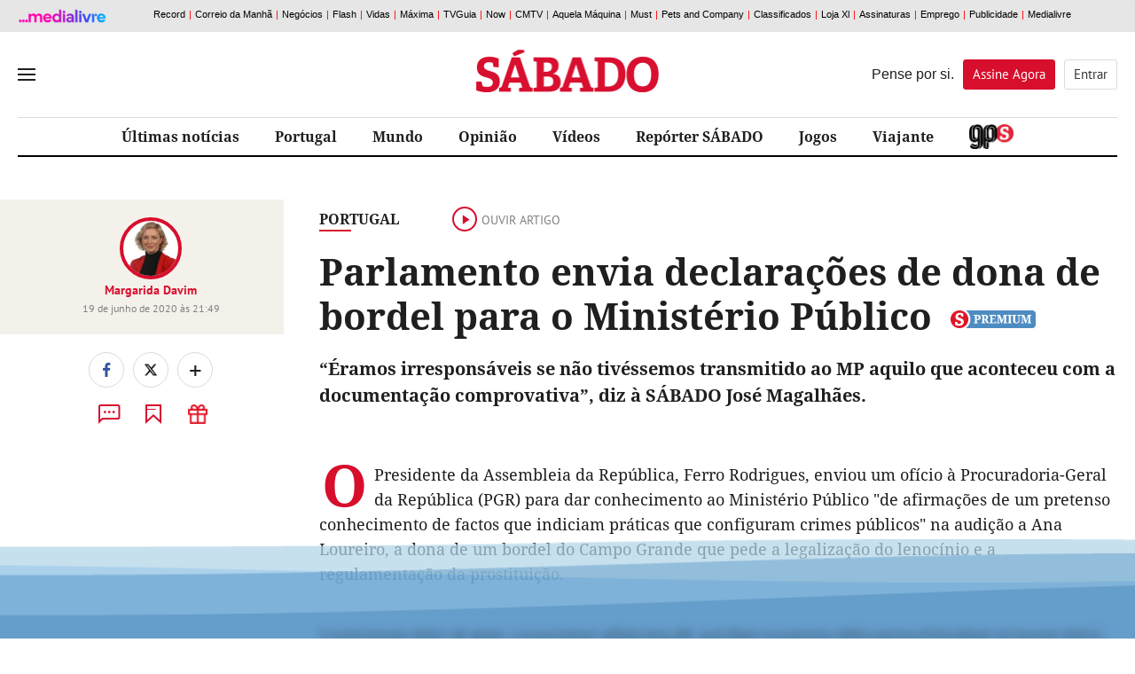

--- FILE ---
content_type: text/html; charset=utf-8
request_url: https://www.sabado.pt/portugal/detalhe/parlamento-envia-declaracoes-de-dona-de-bordel-para-o-ministerio-publico
body_size: 24142
content:



<!DOCTYPE html>
<html lang="pt-pt">
<head>

    
<script>
    window.cofSSOInitScripts = window.cofSSOInitScripts || [];
    window.cofSSOInitScripts.push({ 'action': 'actions.quantcast' });
    window.cofSSOInitScripts.push({
        'config': {
            'ssoHost': 'aminhaconta.xl.pt'
        }
    });
    window.cofSSOInitScripts.push({
        'action': 'actions.gsc',
        'p1': false,
        'p2': false,
        'p3': true});

    window.cofSSOInitScripts.push({
        'action': 'actions.googleAutoLogin',
        'p1': false
            });

    (function (w, d, s, l) {
        w[l] = w[l] || [];
        var f = d.getElementsByTagName(s)[0],
            j = d.createElement(s); j.async = true; j.src =
                '//aminhaconta.xl.pt/Api/js/CofinaSSOInitScripts.js?_' + String(Math.random() * 100000); f.parentNode.insertBefore(j, f);
    })(window, document, 'script', 'cofSSOInitScripts');
</script>


    <meta name="viewport" content="width=device-width, initial-scale=1, maximum-scale=1, user-scalable=0" />
    <meta http-equiv="Content-Type" content="text/html; charset=UTF-8" />
    <meta http-equiv="X-UA-Compatible" content="IE=edge">
    <meta property="fb:app_id" content="1378054045621461" />
    <meta property="fb:pages" content="52858607943" />
    <meta property="og:locale" content="pt_PT" />

    <link rel="manifest" href="/manifest.json">
    <meta name="robots" content="index, follow">

    <link rel="preconnect" crossorigin href="//static.chartbeat.com">
<link rel="preconnect" crossorigin href="//ping.chartbeat.net">
<link rel="preconnect" crossorigin href="//connect.facebook.net">
<link rel="preconnect" crossorigin href="//www.facebook.com">
<link rel="preconnect" crossorigin href="//securepubads.g.doubleclick.net">
<link rel="preconnect" crossorigin href="//www.googletagservices.com">
<link rel="preconnect" crossorigin href="//barra.xl.pt">
<link rel="preconnect" crossorigin href="//adservice.google.com">
<link rel="preconnect" crossorigin href="//fonts.gstatic.com">
<link rel="preconnect" crossorigin href="//gapt.hit.gemius.pl">
<link rel="preconnect" crossorigin href="//www.google-analytics.com">
<link rel="preconnect" crossorigin href="//js.xl.pt">
<link rel="preconnect" crossorigin href="//cstatic.weborama.fr">
<link rel="preconnect" crossorigin href="//cloud.weborama.design">
<link rel="preconnect" crossorigin href="//analytics.xl.pt">
<link rel="preconnect" crossorigin href="//pubserver.xl.pt">
<link rel="preconnect" crossorigin href="//ad.doubleclick.net">
<link rel="preconnect" crossorigin href="//logx.optimizely.com">
<link rel="preconnect" crossorigin href="//static.chartbeat.com">
<link rel="preconnect" crossorigin href="//ajax.googleapis.com">
<link rel="preconnect" crossorigin href="//cdn.sabado.pt">
<link rel="preconnect" crossorigin href="//cdn1.sabado.pt">
<link rel="preconnect" crossorigin href="//cdn2.sabado.pt">
<link rel="preconnect" crossorigin href="//cdn3.sabado.pt">
<link rel="preconnect" crossorigin href="//cdn4.sabado.pt">
<link rel="preconnect" crossorigin href="//cdn5.sabado.pt">
<link rel="preconnect" crossorigin href="//aminhaconta.xl.pt">
<link rel="preconnect" crossorigin href="//cdns.eu1.gigya.com">


    

    <title>Parlamento envia declara&#231;&#245;es de dona de bordel para o Minist&#233;rio P&#250;blico - Portugal - SÁBADO</title>
    <meta name="title" content="Parlamento envia declara&#231;&#245;es de dona de bordel para o Minist&#233;rio P&#250;blico - Portugal - SÁBADO" />
    <meta name="description" content="“Éramos irresponsáveis se não tivéssemos transmitido ao MP aquilo que aconteceu com a documentação comprovativa”, diz à SÁBADO José Magalhães." />
    <meta name="keywords" content="Ministério Público, Ferro Rodrigues, Procuradoria-Geral da República, Primeira Comissão, PGR, Campo Grande, Ana Loureiro, Parlamento, José Magalhães" />
    <link rel="apple-touch-icon" sizes="57x57" href="/i/favicon/apple-icon-57x57.png">
    <link rel="apple-touch-icon" sizes="60x60" href="/i/favicon/apple-icon-60x60.png">
    <link rel="apple-touch-icon" sizes="72x72" href="/i/favicon/apple-icon-72x72.png">
    <link rel="apple-touch-icon" sizes="76x76" href="/i/favicon/apple-icon-76x76.png">
    <link rel="apple-touch-icon" sizes="114x114" href="/i/favicon/apple-icon-114x114.png">
    <link rel="apple-touch-icon" sizes="120x120" href="/i/favicon/apple-icon-120x120.png">
    <link rel="apple-touch-icon" sizes="144x144" href="/i/favicon/apple-icon-144x144.png">
    <link rel="apple-touch-icon" sizes="152x152" href="/i/favicon/apple-icon-152x152.png">
    <link rel="apple-touch-icon" sizes="180x180" href="/i/favicon/apple-icon-180x180.png">
    <link rel="android-touch-icon" href="/i/favicon/android-chrome-192x192.png" />
    <link rel="icon" type="image/png" sizes="192x192" href="/i/favicon/android-icon-192x192.png">
    <link rel="icon" type="image/png" sizes="32x32" href="/i/favicon/favicon-32x32.png">
    <link rel="icon" type="image/png" sizes="96x96" href="/i/favicon/favicon-96x96.png">
    <link rel="icon" type="image/png" sizes="16x16" href="/i/favicon/favicon-16x16.png">
    <meta name="msapplication-TileColor" content="#ffffff">
    <meta name="msapplication-TileImage" content="/i/favicon/ms-icon-144x144.png">
    <meta name="theme-color" content="#de2626">
    <meta name="apple-itunes-app" content="app-id=437060798" />
    <meta name="google-play-app" content="app-id=com.cofina.sabado.app" />
        <meta property="og:title" content="Parlamento envia declara&#231;&#245;es de dona de bordel para o Minist&#233;rio P&#250;blico" />
        <meta property="og:type" content="article" />
        <meta property="og:image" content="https://cdn.sabado.pt/images/2020-06/img_1200x676uu2020-06-19-21-48-12-631321.jpg" />
        <meta property="og:image:width" content="1200" />
        <meta property="og:image:height" content="676" />
        <meta name="twitter:title" content="Parlamento envia declara&#231;&#245;es de dona de bordel para o Minist&#233;rio P&#250;blico" />
        <meta name="twitter:card" content="summary_large_image" />
        <meta name="twitter:site" content="@Sabado" />
        <meta name="twitter:creator" content="@Sabado" />
        <meta name="twitter:description" content="“Éramos irresponsáveis se não tivéssemos transmitido ao MP aquilo que aconteceu com a documentação comprovativa”, diz à SÁBADO José Magalhães." />
        <meta name="twitter:image" content="https://cdn.sabado.pt/images/2020-06/img_1200x676uu2020-06-19-21-48-12-631321.jpg" />
        <meta name="news_keywords" content="Ministério Público, Ferro Rodrigues, Procuradoria-Geral da República, Primeira Comissão, PGR, Campo Grande, Ana Loureiro, Parlamento, José Magalhães" />
        <link rel="image_src" href="https://cdn.sabado.pt/images/2020-06/img_1200x676uu2020-06-19-21-48-12-631321.jpg" />
        <link rel="image_src_wm" href="https://cdn.sabado.pt/images/2020-06/img_1200x675uu2020-06-19-21-48-12-631321.jpg" />
    <link rel="canonical" href="https://www.sabado.pt/portugal/detalhe/parlamento-envia-declaracoes-de-dona-de-bordel-para-o-ministerio-publico" />
    <meta property="og:url" content="https://www.sabado.pt/portugal/detalhe/parlamento-envia-declaracoes-de-dona-de-bordel-para-o-ministerio-publico" />
    <meta property="og:description" content="“Éramos irresponsáveis se não tivéssemos transmitido ao MP aquilo que aconteceu com a documentação comprovativa”, diz à SÁBADO José Magalhães." />
<script type="application/ld+json">{"@context":"https://schema.org","@type":"NewsArticle","description":"“Éramos irresponsáveis se não tivéssemos transmitido ao MP aquilo que aconteceu com a documentação comprovativa”, diz à SÁBADO José Magalhães.","image":{"@type":"ImageObject","url":"https://cdn.sabado.pt/images/2020-06/img_1200x675uu2020-06-19-21-48-12-631321.jpg","height":"675","width":"1200"},"mainEntityOfPage":{"@type":"WebPage","@id":"https://www.sabado.pt/portugal/detalhe/parlamento-envia-declaracoes-de-dona-de-bordel-para-o-ministerio-publico"},"potentialAction":{"@type":"SearchAction","query-input":"required name=search_term_string"},"url":"https://www.sabado.pt/portugal/detalhe/parlamento-envia-declaracoes-de-dona-de-bordel-para-o-ministerio-publico","author":{"@type":"Person","name":"Margarida Davim"},"dateCreated":"2020-06-19T22:49:02+01:00","dateModified":"2020-06-19T22:49:29+01:00","datePublished":"2020-06-19","hasPart":{"@type":"WebPageElement","isAccessibleForFree":false},"headline":"Parlamento envia declara&#231;&#245;es de dona de bordel para o Minist&#233;rio P&#250;blico","inLanguage":"pt_pt","isAccessibleForFree":false,"keywords":"Ministério Público, Ferro Rodrigues, Procuradoria-Geral da República, Primeira Comissão, PGR, Campo Grande, Ana Loureiro, Parlamento, José Magalhães","publisher":{"@type":"Organization","name":"Sábado","logo":{"@type":"ImageObject","url":"https://www.sabado.pt/i/logo_semfundo.png","height":"82","width":"354"}},"thumbnailUrl":"https://cdn.sabado.pt/images/2020-06/img_287x160uu2020-06-19-21-48-12-631321.jpg","articleSection":"Portugal","wordCount":638,"isPartOf":{"@type":["NewsArticle","Product"],"name":"“Éramos irresponsáveis se não tivéssemos transmitido ao MP aquilo que aconteceu com a documentação comprovativa”, diz à SÁBADO José Magalhães.","productID":"sabado.pt:showcase"}}</script>



    <script src="/js/bundles/header-analytics.js?v=Myi3vpQQB7QLCa4JZRNmZAmhtl_vDrNdL21eaFnwG9E"></script>

    
        


        <script>
            var userProfile = 'Paraquedistas', hasUserCommented = 'false';
            if (typeof cofinaAnalytics !== 'undefined' && typeof cofinaAnalytics.analyticsUserProfile !== 'undefined') {
                userProfile = cofinaAnalytics.analyticsUserProfile.getUserProfileFromDetailHits();
                hasUserCommented = cofinaAnalytics.analyticsUserProfile.hasUserCommented();
            }
            if (!Element.prototype.matches) {
                Element.prototype.matches = Element.prototype.msMatchesSelector ||
                    Element.prototype.webkitMatchesSelector;
            }

            window.dataLayer = window.dataLayer || [];
            window.dataLayer.push({
                'pageType': 'Detalhe',
                'siteSection': 'portugal',
                'userId': '',
                'userStatus': 'Anonimo',
                'userRegisterDate': '',
                'userSubscribeNewsletters': 'False',
                'newslettersSubscribed': '',
                'usersubscriptionPlan': '',
                'userdateLastEndedSubscription': '',
                'userdateSubscriptionEnd': '',
                'newslettersCountSubscribed': '0',
                'userProfile': userProfile,
                'commentator': hasUserCommented,
            });
        </script>

    
        <script>
            (function (w, d, s, l, i) {
                w[l] = w[l] || []; w[l].push({
                    'gtm.start':
                        new Date().getTime(), event: 'gtm.js'
                }); var f = d.getElementsByTagName(s)[0],
                    j = d.createElement(s), dl = l != 'dataLayer' ? '&l=' + l : ''; j.async = true; j.src =
                        'https://www.googletagmanager.com/gtm.js?id=' + i + dl; f.parentNode.insertBefore(j, f);
            })(window, document, 'script', 'dataLayer', 'GTM-TTL8VTV');</script>
    
    





    


    <link rel="stylesheet" href="/css/main.min.css?v=jSzajVd8s8sbvFPbIU-azzVx2eZN2d_ojKYh2wUrERE" />

    

            <link rel="stylesheet" href="/css/detalhe.min.css?v=rolBa1FjyKqHzdmBeRhqKX3CyL6ZKvmJ8Ah3NKUIHTc" />
        <link rel="stylesheet" href="/css/detalhe_fechado.min.css?v=xmvAKgXO3GB_tU4tisDeColgztSRskIoKPbcAJE_oFo" />



    

    <script src="/js/bundles/header.js?v=W3VpYMnUuiv94X8VOZvPRKhAQF8vQBgoecLzNAH_KgY"></script>

    

    
        


<script>
    window.fbAsyncInit = function () {
        FB.init({
            appId: '1378054045621461',
            xfbml: true,
            version: 'v2.6'
        });
    };

    (function (d, s, id) {
        var js, fjs = d.getElementsByTagName(s)[0];
        if (d.getElementById(id)) { return; }
        js = d.createElement(s); js.id = id;
        js.src = "//connect.facebook.net/en_US/sdk.js";
        fjs.parentNode.insertBefore(js, fjs);
    }(document, 'script', 'facebook-jssdk'));

</script>


    <script>
        var _sf_async_config = _sf_async_config || {};
        _sf_async_config.uid = '61551';
        _sf_async_config.domain = 'sabado.pt';
        _sf_async_config.useCanonical = true;
        _sf_async_config.path = window.location.pathname;
        var _sf_startpt = (new Date()).getTime();
    </script>
    <script async src="//static.chartbeat.com/js/chartbeat_mab.js"></script>






    <script>
        !function (f, b, e, v, n, t, s) {
            if (f.fbq) return; n = f.fbq = function () {
                n.callMethod ?
                n.callMethod.apply(n, arguments) : n.queue.push(arguments)
            }; if (!f._fbq) f._fbq = n;
            n.push = n; n.loaded = !0; n.version = '2.0'; n.queue = []; t = b.createElement(e); t.async = !0;
            t.src = v; s = b.getElementsByTagName(e)[0]; s.parentNode.insertBefore(t, s)
        }(window,
            document, 'script', 'https://connect.facebook.net/en_US/fbevents.js');

        fbq('init', '416100858824551');
        fbq('track', "PageView");
        fbq('trackCustom', 'ViewContent',{"PageTags":"Ministério Público, Ferro Rodrigues, Procuradoria-Geral da República, Primeira Comissão, PGR, Campo Grande, Ana Loureiro, Parlamento, José Magalhães","SiteSection":"portugal","Brand":"Sábado"});;
    </script>
    <noscript>
        <img height="1" width="1" style="display:none" src="https://www.facebook.com/tr?id=416100858824551&ev=PageView&noscript=1" />
    </noscript>





    <script>
        !function (e, t, n, s, u, a) {
            e.twq || (s = e.twq = function () {
                s.exe ? s.exe.apply(s, arguments) : s.queue.push(arguments);
            }, s.version = '1.1', s.queue = [], u = t.createElement(n), u.async = !0, u.src = '//static.ads-twitter.com/uwt.js',
                a = t.getElementsByTagName(n)[0], a.parentNode.insertBefore(u, a))
        }(window, document, 'script');
        // Insert Twitter Pixel ID and Standard Event data below
        twq('init', 'nvn8t');
        twq('track', 'PageView');
    </script>




    <!-- Start VWO Async Smartcode -->
    <script type='text/javascript'>
        var _vwo_click = 50;
        window._vwo_code = window._vwo_code || (function () {
            var account_id = 454358,
                settings_tolerance = 2000,
                library_tolerance = 2500,
                use_existing_jquery = false,
                is_spa = 1,
                hide_element = 'body',

                /* DO NOT EDIT BELOW THIS LINE */
                f = false, d = document, code = {
                    use_existing_jquery: function () { return use_existing_jquery; }, library_tolerance: function () { return library_tolerance; }, finish: function () { if (!f) { f = true; var a = d.getElementById('_vis_opt_path_hides'); if (a) a.parentNode.removeChild(a); } }, finished: function () { return f; }, load: function (a) { var b = d.createElement('script'); b.src = a; b.type = 'text/javascript'; b.innerText; b.onerror = function () { _vwo_code.finish(); }; d.getElementsByTagName('head')[0].appendChild(b); }, init: function () {
                        window.settings_timer = setTimeout('_vwo_code.finish()', settings_tolerance); var a = d.createElement('style'), b = hide_element ? hide_element + '{opacity:0 !important;filter:alpha(opacity=0) !important;background:none !important;}' : '', h = d.getElementsByTagName('head')[0]; a.setAttribute('id', '_vis_opt_path_hides'); a.setAttribute('type', 'text/css'); if (a.styleSheet) a.styleSheet.cssText = b; else a.appendChild(d.createTextNode(b)); h.appendChild(a); this.load('https://dev.visualwebsiteoptimizer.com/j.php?a=' + account_id + '&u=' + encodeURIComponent(d.URL) + '&f=' + (+is_spa) + '&r=' + Math.random()); return settings_timer;
                    }
                }; window._vwo_settings_timer = code.init(); return code;
        }());
    </script>
    <!-- End VWO Async Smartcode -->




        
            



        <script async src="https://cdn.insurads.com/bootstrap/3XNHCBIS.js"></script>
        <script async='async' src='https://securepubads.g.doubleclick.net/tag/js/gpt.js'></script>
        <script>
            var googletag = googletag || {};
            googletag.cmd = googletag.cmd || [];

            var showPubOn = true;
            var userProfileTargeting = 'Anonymous'
        </script>
        <script>
            $(function () {
                var configPubJson = {
                    slotNames: {
                        //oopSlotName: 'OutOfPage',
                        mastheadSlotName: 'BTFhorz',
                        mrecSlotName: 'BTFvert',
                        leaderboardSlotName: 'BTFhorz',
                        inContentSlotName: 'BTFInContent'
                    },
                    adUnitPaths: {
                        // oopAdUnitPath: '/4196/SABADO_WEBSITE/',
                        mastheadAdUnitPath: '/4196/SABADO_MASTHEAD/',
                        mrecAdUnitPath: '/4196/SABADO_WEBSITE/',
                        leaderboardAdUnitPath: '/4196/SABADO_MASTHEAD/',
                        pubTestSuffix: 'PORTUGAL',
                        inContentAdUnitPath: '/4196/SABADO_WEBSITE/'
                    },
                    slotSizes: {
                        mastheadSizes: [[1240, 220],[970, 250],[728, 90]],
                        mrecSizes: [[300, 600], [300, 250]],
                        leaderboardSizes: [[728, 90]],
                        inContentSizes: [[640, 360], [640, 480]]
                                }
                };
                COF.pubApi.configPubs(configPubJson);
                COF.pubApi.useCxenseSegments();

                googletag.cmd.push(function () {
                    var _mastheadCheckSizes = googletag.sizeMapping()
                        .addSize([0, 0], [[300, 100], [300, 50], [320, 50], [320, 100]])
                        .addSize([768, 200], [728, 90])
                        .addSize([1190, 200], [[728, 90], [970, 250], [1240, 220]])
                        .build();

                    COF.pubApi.configMastheadCheckSizes(_mastheadCheckSizes);
                });


                var kwpag = [];
                kwpag.push('artigo');
kwpag.push('Ministério Público'); kwpag.push('Ferro Rodrigues'); kwpag.push('Procuradoria Geral da República'); kwpag.push('Primeira Comissão'); kwpag.push('PGR'); kwpag.push('Campo Grande'); kwpag.push('Ana Loureiro'); kwpag.push('Parlamento'); kwpag.push('José Magalhães'); 
                    function adsRenderEnded(adsEvent) {

                        var slotElementID = adsEvent.slot.getSlotElementId();

                        //remove empty grey div
                        if (adsEvent.isEmpty) {

                        }

                        //acrescentar palavra pub
                        if (!adsEvent.isEmpty && slotElementID != 'OutOfPage') {
                            if (slotElementID.indexOf('BTFhorz') > -1 || slotElementID.indexOf('horzATF') > -1) {
                                if ($('#' + slotElementID).siblings('div.pub').length == 0)
                                    $('#' + slotElementID).after('<div class="pub"></div>');
                            }
                            else if (slotElementID.indexOf('BTFvert') > -1 || slotElementID.indexOf('vertATF') > -1) {
                                if ($('#' + slotElementID).siblings('div.pub').length == 0)
                                    $('#' + slotElementID).after('<div class="pub"></div>');
                            }
                            else if (slotElementID.indexOf('BTFInContent') > -1) {
                                //if ($('#' + slotElementID).siblings('div.pub').length == 0)
                                $('#' + slotElementID).after('<div class="pub pubTxtMargin"></div>');
                            }
                            if (slotElementID.indexOf('horzATF') > -1) {
                                if ($('#horzATF').length > 0 && $('#horzATF').is(":visible")) {
                                    $('body').addClass('mastheadVisible');
                                }
                            }
                        }
                        //validacao para carregar o script do optinmonster apenas quando não há OOP nem Masthead de topo
                        //if ((adsEvent.isEmpty && slotElementID == 'OutOfPage') || (adsEvent.isEmpty && slotElementID.indexOf('horzATF') > -1)) {
                        //    indexOptin++;
                        //    if (indexOptin == 2 && && typeof loadOptinMonster === 'function' && loadOptinMonster() !== undefined) {
                        //        loadOptinMonster();
                        //    }
                        //}
                    }

                var indexOptin = 0;
                googletag.cmd.push(function () {
                    googletag.pubads()
                        .setTargeting('end', [window.location.href.match(/([^\?]*)\/*$/)[0]])
                        .setTargeting('kw', kwpag);


                            googletag.pubads().setTargeting('up', 'Anonymous');
                



                        googletag.pubads().addEventListener('slotRenderEnded', function (event) {
                            adsRenderEnded(event);
                        });

                    googletag.setConfig({
                        lazyLoad: {
                            // Fetch slots within 5 viewports.
                            fetchMarginPercent: 500,
                            // Render slots within 2 viewports.
                            renderMarginPercent: 200,
                            // Double the above values on mobile, where viewports are smaller
                            // and users tend to scroll faster.
                            mobileScaling: 2.0,
                        },

                        singleRequest: true,
                    });

                    googletag.pubads().enableSingleRequest();
                    googletag.pubads().enableAsyncRendering();
                    googletag.pubads().collapseEmptyDivs(true, true);
                    googletag.pubads().setCentering(true);
                    googletag.companionAds().setRefreshUnfilledSlots(true);
                    googletag.pubads().disableInitialLoad();


                                try {
                            (async () => {
                                try {
                                    const appid = await CofinaSSOInitScripts.getAPPID();
                                    googletag.pubads().setPublisherProvidedId(appid);
                                }
                                catch (setPubIdError) {
                                    console.error('Error PublisherProvidedId:', setPubIdError);
                                }
                            })();
                        }
                        catch (generalPubIdErorr) {
                            console.error('Error PublisherProvidedId:', generalPubIdErorr);
                        }
                        finally {
                            googletag.enableServices();
                        }
                


                            //OOP
                            //COF.pubApi.renderOOP($('#div-gpt-ad-oop-0'));

                            //MASTHEAD
                            if ($('#div-gpt-ad-masthead-0').length > 0) {
                        COF.pubApi.renderMasthead($('#div-gpt-ad-masthead-0'), '', 'horzATF', 'ATF', false);
                    }

                    //MREC

                                if ($('#div-gpt-ad-mrec-0').length > 0) {
                            $('#div-gpt-ad-mrec-0').parent().remove();
                        }
                
            
                        });
            });

        </script>

        
    

    <script>
        function deferCall(method) {
            if (window.jQuery && window.COF && window.COF.config)
                method();
            else
                setTimeout(function () { deferCall(method) }, 50);
        }
    </script>

</head>
<body>
    <div id="skip">
    <a href="#ConteudoPrincipal">Saltar para o conteúdo principal</a>
</div>

    
        


    <script type='text/javascript'>
        if (typeof cofinaAnalytics !== 'undefined') {
            var configAnalytics = {
                netscope: GlobalVariables.analyticsConfig.netscope,
                debugMode: GlobalVariables.analyticsConfig.debug,
            };

            configAnalytics.netscope.id = '.XBAguN0K6Xtqrui5jiWGabSDiFsnIL4A2LTsBH138T.r7';
            configAnalytics.netscope.event = 'portugal';

            configAnalytics.clickEventsEnabled = true;
            cofinaAnalytics.init(configAnalytics);
            cofinaAnalytics.netscopeEvent(configAnalytics.customUrl);
        }
    </script>


        


    <script>
        var pushDataLayer = function (adBlockerUsage) {
            window.dataLayer = window.dataLayer || [];
            window.dataLayer.push({
                'adBlocker': adBlockerUsage,

                'tipoNoticia': 'Premium',
                'tipoConteudo': 'Detalhe_Normal',
                'tags': '',
                'contentID': '1-836967',
                'relacionadas': 'True',
                'nrelacionadas': '3',
                'datadePublicacao': '19-06-2020',
                'datadeUpdate': '19-06-2020',
                'horadePublicacao': '21:49:02',
                'horadeUpdate': '21:49:29',
                'caracteresTitulo': '80',
                'caracteresLead': '150',
                'caracteresTexto': '4060',
                'body_word_count':'638',
                'embedVideo': '0',
                'embedFotoGaleria': '0',
                'embedFoto': '0',
                'embedRedesSociais': '0',
                'autor': 'Margarida Davim'

                                });
        }

        if (typeof cofinaAnalytics !== 'undefined') {
            cofinaAnalytics.getAdBlockerUsage()
                .then(function (value) {
                    pushDataLayer(value);
                });
        } else {
            pushDataLayer(false);
        }
        if (typeof cofinaAnalytics !== 'undefined' && typeof cofinaAnalytics.analyticsUserProfile !== 'undefined') {
            cofinaAnalytics.analyticsUserProfile.addVisit();
        }


    </script>

    <noscript>
        
            <iframe src="https://www.googletagmanager.com/ns.html?id=GTM-TTL8VTV"
                    height="0" width="0" style="display:none;visibility:hidden"></iframe>
        
        
    </noscript>


    

    <div id="div-gpt-ad-oop-0">
</div>

    

<script>
    var $_fields = {};

            $_fields.AreaID = "225";
        
            $_fields.AreaName = "Portugal";
        
            $_fields.FriendlyPath = "portugal";
        
            $_fields.ContentTypeName = "Articles";
        
            $_fields.ContentID = "836967";
        
            $_fields.ContentUrl = "https://www.sabado.pt/portugal/detalhe/parlamento-envia-declaracoes-de-dona-de-bordel-para-o-ministerio-publico";
        
            $_fields.ContentTitle = "Parlamento envia declara&#xE7;&#xF5;es de dona de bordel para o Minist&#xE9;rio P&#xFA;blico";
        
            $_fields.ContentDimensionValue = "Articles-836967";
        
            $_fields.ContentLead = "&#x201C;&#xC9;ramos irrespons&#xE1;veis se n&#xE3;o tiv&#xE9;ssemos transmitido ao MP aquilo que aconteceu com a documenta&#xE7;&#xE3;o comprovativa&#x201D;, diz &#xE0; S&#xC1;BADO Jos&#xE9; Magalh&#xE3;es.";
        </script>

    <input type="hidden" id="hdnAreaID" value="225" />
    <input type="hidden" id="hdnAreaName" value="Portugal" />
    <input type="hidden" id="hdnFriendlyPath" value="portugal" />
    <input type="hidden" id="hdnContentTypeName" value="Articles" />
    <input type="hidden" id="hdnContentID" value="836967" />
    <input type="hidden" id="hdnContentUrl" value="https://www.sabado.pt/portugal/detalhe/parlamento-envia-declaracoes-de-dona-de-bordel-para-o-ministerio-publico" />
    <input type="hidden" id="hdnContentTitle" value="Parlamento envia declara&#xE7;&#xF5;es de dona de bordel para o Minist&#xE9;rio P&#xFA;blico" />
    <input type="hidden" id="hdnContentDimensionValue" value="Articles-836967" />
    <input type="hidden" id="hdnContentLead" value="&#x201C;&#xC9;ramos irrespons&#xE1;veis se n&#xE3;o tiv&#xE9;ssemos transmitido ao MP aquilo que aconteceu com a documenta&#xE7;&#xE3;o comprovativa&#x201D;, diz &#xE0; S&#xC1;BADO Jos&#xE9; Magalh&#xE3;es." />


    







<div id="mainMenu" data-analytics-category="Menu_Hamburguer">
    <div class="menuClose">
        <button title="Fechar" id="closeMenu" aria-label="Fechar Menu">Fechar</button>
    </div>
    <div class="menuContainer">

        <div class="menuUtils">
            <form class="pesquisaMenu" action="/pesquisa" method="get">
                <input placeholder="Pesquisar" onfocus="this.placeholder = ''" onblur="this.placeholder = 'Pesquisar'" name="q" />
                <button type="submit" aria-label="Pesquisar" data-analytics-action="Pesquisa"></button>
            </form>

                
    <ul class="topics">
    </ul>


        </div>

            
    <ul class="mainLinks">
            <li>
                <a href="/portugal" class="" target="_self" data-analytics-action="REF_0" data-analytics-label="/portugal" title="" >
                    Portugal
                </a>
            </li>
            <li>
                <a href="/mundo" class="" target="_self" data-analytics-action="REF_1" data-analytics-label="/mundo" title="" >
                    Mundo
                </a>
            </li>
            <li>
                <a href="/dinheiro" class="" target="_self" data-analytics-action="REF_2" data-analytics-label="/dinheiro" title="" >
                    Dinheiro
                </a>
            </li>
            <li>
                <a href="/ciencia---saude" class="" target="_self" data-analytics-action="REF_3" data-analytics-label="/ciencia---saude" title="" >
                    Ci&#xEA;ncia &amp; Sa&#xFA;de
                </a>
            </li>
            <li>
                <a href="/opiniao" class="" target="_self" data-analytics-action="REF_4" data-analytics-label="/opiniao" title="" >
                    Opini&#xE3;o
                </a>
            </li>
            <li>
                <a href="/vida" class="" target="_self" data-analytics-action="REF_5" data-analytics-label="/vida" title="" >
                    Vida
                </a>
            </li>
            <li>
                <a href="/social" class="" target="_self" data-analytics-action="REF_6" data-analytics-label="/social" title="" >
                    Social
                </a>
            </li>
            <li>
                <a href="/desporto" class="" target="_self" data-analytics-action="REF_7" data-analytics-label="/desporto" title="" >
                    Desporto
                </a>
            </li>
            <li>
                <a href="/gps" class="area_gps" target="_self" data-analytics-action="REF_8" data-analytics-label="/gps" title="" >
                    
                </a>
            </li>
            <li>
                <a href="/entrevistas" class="" target="_self" data-analytics-action="REF_9" data-analytics-label="/entrevistas" title="" >
                    Entrevistas
                </a>
            </li>
            <li>
                <a href="/investigacao" class="" target="_self" data-analytics-action="REF_10" data-analytics-label="/investigacao" title="" >
                    Investiga&#xE7;&#xE3;o 
                </a>
            </li>
            <li>
                <a href="/video" class="" target="_self" data-analytics-action="REF_11" data-analytics-label="/video" title="" >
                    V&#xED;deos
                </a>
            </li>
            <li>
                <a href="/fotografias" class="" target="_self" data-analytics-action="REF_12" data-analytics-label="/fotografias" title="" >
                    Fotogalerias
                </a>
            </li>
            <li>
                <a href="/viajante" class="" target="_self" data-analytics-action="REF_13" data-analytics-label="/viajante" title="" >
                    Viajante
                </a>
            </li>
            <li>
                <a href="/podcasts" class="area_podcasts" target="_self" data-analytics-action="REF_14" data-analytics-label="/podcasts" title="" >
                    Podcasts
                        <span></span>
                </a>
            </li>
            <li>
                <a href="/arquivo-sabado" class="" target="_self" data-analytics-action="REF_15" data-analytics-label="/arquivo-sabado" title="" >
                    Arquivo S&#xC1;BADO
                </a>
            </li>
            <li>
                <a href="/jogos" class="" target="_self" data-analytics-action="REF_16" data-analytics-label="/jogos" title="" >
                    Jogos
                </a>
            </li>
            <li>
                <a href="/cartoon" class="" target="_self" data-analytics-action="REF_17" data-analytics-label="/cartoon" title="" >
                    Cartoon
                </a>
            </li>
            <li>
                <a href="/ficcao-sabado" class="" target="_self" data-analytics-action="REF_18" data-analytics-label="/ficcao-sabado" title="" >
                    Fic&#xE7;&#xE3;o S&#xC1;BADO 
                </a>
            </li>
            <li>
                <a href="https://oultimoarir.sabado.pt/" class="" target="_blank" data-analytics-action="REF_19" data-analytics-label="https://oultimoarir.sabado.pt/" title="" >
                    O &#xDA;ltimo a Rir 
                </a>
            </li>
            <li>
                <a href="/c-studio" class="" target="_self" data-analytics-action="REF_20" data-analytics-label="/c-studio" title="" >
                    C-Studio
                </a>
            </li>
            <li>
                <a href="/c-studio/especiais-c-studio" class="" target="_self" data-analytics-action="REF_21" data-analytics-label="/c-studio/especiais-c-studio" title="" >
                    Especiais C-Studio 
                </a>
            </li>
            <li>
                <a href="/sabado-labs-iniciativas" class="" target="_blank" data-analytics-action="REF_22" data-analytics-label="/sabado-labs-iniciativas" title="" >
                    S&#xC1;BADO LAB
                </a>
            </li>
            <li>
                <a href="/europa-viva" class="" target="_self" data-analytics-action="REF_23" data-analytics-label="/europa-viva" title="" >
                    Europa Viva
                </a>
            </li>
            <li>
                <a href="/sabado-interactivo/sabado-sugere" class="" target="_self" data-analytics-action="REF_24" data-analytics-label="/sabado-interactivo/sabado-sugere" title="" >
                    S&#xC1;BADO sugere
                </a>
            </li>
    </ul>


            
    <div class="blockName">Secções</div>
    <ul class="sectionLinks">
            <li>
                <a href="/opiniao" target="_self" data-analytics-action="Seccões" data-analytics-label="/opiniao" title="">Opini&#xE3;o</a>
            </li>
            <li>
                <a href="/fotografias" target="_self" data-analytics-action="Seccões" data-analytics-label="/fotografias" title="">Fotografias</a>
            </li>
            <li>
                <a href="/boas-vindas" target="_self" data-analytics-action="Seccões" data-analytics-label="/boas-vindas" title="">Boas Vindas</a>
            </li>
            <li>
                <a href="/c-studio/especiais-c-studio/vida-sustentavel-by-grupo-ageas-portugal" target="_self" data-analytics-action="Seccões" data-analytics-label="/c-studio/especiais-c-studio/vida-sustentavel-by-grupo-ageas-portugal" title="">Vida sustent&#xE1;vel by Grupo Ageas Portugal</a>
            </li>
    </ul>


        <div class="footer_social">
            <div class="container">
                <span>Siga-nos nas redes sociais</span>
                <div class="clearfix"></div>
                    <a href="https://www.facebook.com/sabado" class="socialIcon ic_facebook" title="Link para Facebook" data-analytics-action="Facebook"></a>
                    <a href="https://twitter.com/revistasabado" class="socialIcon ic_twitter" title="Link para Twitter" data-analytics-action="Twitter"></a>
                    <a href="https://www.instagram.com/revistasabado/" class="socialIcon ic_instagram" title="Link para Instagram" data-analytics-action="Instagram"></a>
            </div>
        </div>

            


    <div class="newsletterMenu">
        <section class="container contentBlock newsletter " data-analytics-category="MenuHamburguer_Bloco_Newsletter">
            <div class="outter">
                <div class="content">
                    <div class="col_left">
                        <div class="blockName">A Newsletter A S&#xC1;BADO &#xC9; TODOS OS DIAS no seu <span>e-mail</span></div>
                        <span> NEWSLETTER EXCLUSIVA PARA ASSINANTES    O resumo das not&#xED;cias escritas pela reda&#xE7;&#xE3;o da S&#xC1;BADO.   (Enviada de segunda a sexta)</span>
                    </div>
                    <div class="col_right">
                        
    <div class="loader" id="loadingSubmitmenu" style="display:none"></div>
    <form id="newslettermenuForm" data-ajax="true" data-ajax-method="Post" data-ajax-update="#newslettermenuForm" data-ajax-mode="replace-with" data-ajax-loading="#loadingSubmitmenu" data-ajax-begin="$(this).hide()" data-ajax-complete="$(this).hide()" data-ajax-success="" role="form" action="/SubscreverNewsletters/FormNewsletterSubmitted" method="post">

        <input type="hidden" id="urlParametersH" name="UrlParameters" value="" />
        <input type="hidden" id="areaTypeH" name="AreaType" value="menu" />
        <input type="hidden" id="newsletterBDNameH" name="NewsletterBDName" value="sab_NewsletterAssinantes" />

        <div class="input_box">
            <input type="email" placeholder="Insira o seu email" onfocus="this.placeholder = ''" onblur="this.placeholder = 'Insira o seu email'" value="" data-val="true" data-val-email="* O Email inserido n&#xE3;o &#xE9; v&#xE1;lido." data-val-required="* Tem de inserir o seu email." id="Email" name="Email" />
            <button type="submit" id="btn_newslettermenuFormRecaptcha" class="btn_submit" aria-label="Subscrever">Subscrever</button>
        </div>
        <span class="erro field-validation-valid" data-valmsg-for="Email" data-valmsg-replace="true"></span>
        <span class="erro field-validation-valid" data-valmsg-for="AllowsCofina" data-valmsg-replace="true"></span>
        <div class="privacidade">
            <p>
                <input type="checkbox" id="consent_newsletters_menu1_menu" data-val="true" data-val-range="* Tem que autorizar o tratamento do seu endere&#xE7;o de email." data-val-range-max="True" data-val-range-min="True" data-val-required="The AllowsCofina field is required." name="AllowsCofina" value="true" />
                <label for="consent_newsletters_menu1_menu">
                    Autorizo expressamente o tratamento do meu endereço de correio eletrónico para efeito de envio de newsletters da Medialivre S.A.. Li e aceito expressamente a <a href="https://aminhaconta.xl.pt/Layers/DireitoInformacao" target="_blank">Política de Privacidade Medialivre</a>.
                </label>
            </p>
            <p>
                <input type="checkbox" id="consent_newsletters_menu2_menu" data-val="true" data-val-required="The AllowsPub field is required." name="AllowsPub" value="true" />
                <label for="consent_newsletters_menu2_menu">
                    Autorizo expressamente o tratamento do meu endereço de correio eletrónico para efeito de comunicações de marketing da Medialivre S.A..Li e aceito expressamente a <a href="https://aminhaconta.xl.pt/Layers/DireitoInformacao" target="_blank">Política de Privacidade Medialivre</a>.
                </label>
            </p>
            <div class="recaptcha">
                

    <script src="https://www.google.com/recaptcha/api.js?onload=recaptcha_onLoad_recaptcha_newslettermenuForm&render=explicit" async defer></script>

        <style>
            #recaptcha_newslettermenuForm .grecaptcha-badge {
                visibility: hidden !important;
            }
        </style>
    
    <div id="recaptcha_newslettermenuForm"></div>
    <script type="text/javascript">

            var recaptcha_onLoad_recaptcha_newslettermenuForm = function () {
                    window.recaptcha_recaptcha_newslettermenuForm = grecaptcha.render('recaptcha_newslettermenuForm', {
                        'sitekey': '6LdqFNsUAAAAAL5laYIwPn4xefScKrFIHVu9UneE',
                        'callback': function () {
                                        $('#newslettermenuForm').submit();
                                    },
                        'size': 'invisible',
                        'badge': 'inline'
                    });


                var element = document.getElementById('btn_newslettermenuFormRecaptcha');
                if (element !== null && typeof element !== 'undefined')
                element.onclick = function (event) {
                    event.preventDefault();
                    var response = grecaptcha.getResponse(recaptcha_recaptcha_newslettermenuForm);
                    if (response !== null && response !== ''){
                        $('#newslettermenuForm').submit();
                    }else{
                        grecaptcha.execute(recaptcha_recaptcha_newslettermenuForm);
                    }
                }
        }
    </script>

            </div>
            <div class="clearfix"></div>
        </div>
    <input name="cof_antiforgery_sab" type="hidden" value="CfDJ8LlIRhvAWB9CtXvXo9eqMyYTI1WbJWMknxLw4MypIjhbKb4ybzS6uQQb66_5tCMCc-SFxeswoKh5mbWn88irX01YWnF0GNPYuK7qHFaNuZRb9fmoS3lx572m-CkQQNKSd51s1J0qlwHZNZF0jRj1Z9I" /><input name="AllowsCofina" type="hidden" value="false" /><input name="AllowsPub" type="hidden" value="false" /></form>
    <script>
        $(document).ready(function () {
            if (defaultRangeValidator === undefined) {
                var defaultRangeValidator = $.validator.methods.range;
                $.validator.methods.range = function (value, element, param) {
                    if (element.type === 'checkbox') {
                        // if it's a checkbox return true if it is checked
                        return element.checked;
                    } else {
                        // otherwise run the default validation function
                        return defaultRangeValidator.call(this, value, element, param);
                    }
                }
            }
        });
    </script>

                    </div>
                </div>
            </div>
        </section>
    </div>




        

<div class="footerMenu">
    <div class="footer_menu_container">
            <div class="footer_links">
                <div class="footer_linksMain">
                    <div class="linksContainer">
                        <div class="linksGroup">
                                <a href="/a-sabado/detalhe/estatuto-editorial" target="_blank" data-analytics-action="ConteudosInstitucionais" data-analytics-label="/a-sabado/detalhe/estatuto-editorial" title="" >Estatuto Editorial</a>
                                <a href="/a-sabado/detalhe/ficha-tecnica" target="_blank" data-analytics-action="ConteudosInstitucionais" data-analytics-label="/a-sabado/detalhe/ficha-tecnica" title="" >Ficha T&#xE9;cnica</a>
                                <a href="/a-sabado/detalhe/lei-da-transparencia" target="_blank" data-analytics-action="ConteudosInstitucionais" data-analytics-label="/a-sabado/detalhe/lei-da-transparencia" title="" >Lei da Transpar&#xEA;ncia</a>
                                <a href="/a-sabado/detalhe/contactos" target="_blank" data-analytics-action="ConteudosInstitucionais" data-analytics-label="/a-sabado/detalhe/contactos" title="" >Contactos</a>
                                <a href="https://www.medialivreboostsolutions.pt/?ref=sabado" target="_blank" data-analytics-action="ConteudosInstitucionais" data-analytics-label="https://www.medialivreboostsolutions.pt/?ref=sabado" title="" >Publicidade</a>
                        </div>
                    </div>
                </div>
            </div>
        <div class="footer_logos">
            <div class="container">
                <div class="footer_logosMain">
                    <a href="https://www.livroreclamacoes.pt/inicio" class="livroReclamacoes" target="_blank" title="Link para o Livro de Reclamações" data-analytics-action="Livro de Reclamações"></a>
                </div>
            </div>
        </div>
        <div class="footer_copyright">
            <div class="container">Copyright © 2026. Todos os direitos reservados. É expressamente proibida a reprodução na totalidade ou em parte, em qualquer tipo de suporte, sem prévia permissão por escrito da Medialivre S.A. Consulte a <a href="https://aminhaconta.xl.pt/Layers/PrivacyPolicy" target="_blank">Política de Privacidade Medialivre</a>.</div>
        </div>
    </div>
</div>
    </div>
</div>
<div class="menuMask"></div>


<div id="faleSabado" class="modal fade newModal faleSabado" tabindex="-1" role="dialog" aria-hidden="true" style="display: none;">
    <div class="modal-dialog modal-dialog-centered" role="document">
        <div class="modal-content">
            <div class="modal-body">
                <div class="close-container">
                    <div class="closeBtn" data-dismiss="modal" aria-label="Close">
                        <div class="leftright"></div>
                        <div class="rightleft"></div>
                    </div>
                </div>

                
    <div id="sendFaleConoscoFormContainer" class="content">
        <div class="blocoTitle">Fale com a redacção da <span>Sábado</span></div>
        <strong class="contactosTitle">Contactos</strong>
        <span class="contactosDesc">
            <span>Whatsapp :</span> (+351) 930 552 462<br>
        </span>
        <div id="ajaxLoader-sendFaleConoscoEmailForm" class="loader" style="display:none"></div>
        <form id="sendFaleConoscoEmailForm" data-ajax="true" data-ajax-method="Post" data-ajax-update="#sendFaleConoscoFormContainer" data-ajax-mode="replace-with" data-ajax-loading="#ajaxLoader-sendFaleConoscoEmailForm" data-ajax-begin="$(this).hide()" data-ajax-complete="$(this).hide()" data-ajax-success="" role="form" action="/SendEmail/SendFaleConoscoEmail" method="post">

            <div class="form-group mb-4">
                <input id="nome" class="form-control" type="text" placeholder="Nome:" data-val="true" data-val-required="* Tem de inserir o seu nome." name="UserName" value="" />
            </div>
            <span class="text-danger error-message field-validation-valid" style="color:red" data-valmsg-for="UserName" data-valmsg-replace="true"></span>
            <div class="input-group mb-4">
                <input id="email" class="form-control" type="email" placeholder="Email:" data-val="true" data-val-email="* O Email inserido n&#xE3;o &#xE9; v&#xE1;lido." data-val-required="* Tem de inserir o seu email." name="UserEmail" value="" />
                <div class="input-group-prepend">
                    <div class="input-group-text">@</div>
                </div>
            </div>
            <span class="text-danger error-message field-validation-valid" style="color:red" data-valmsg-for="UserEmail" data-valmsg-replace="true"></span>
            <div class="form-group">
                <label for="CommentText">Mensagem:</label>
                <textarea id="mensagem" class="form-control" rows="3" data-val="true" data-val-maxlength="A mensagem n&#xE3;o pode ter mais de 350 caracteres." data-val-maxlength-max="350" data-val-required="* Tem de inserir a sua mensagem." maxlength="350" name="CommentText">
</textarea>
                <span class="text-danger error-message field-validation-valid" style="color:red" data-valmsg-for="CommentText" data-valmsg-replace="true"></span>
            </div>

            <div class="privacidade">
                <p>
                    <input data-val="true" data-val-required="The AuthorizesSubscriptionsCampaigns field is required." id="consent_newsletters_01" name="AuthorizesSubscriptionsCampaigns" type="checkbox" value="true" />
                    <label for="consent_newsletters_01">
                        Autorizo expressamente o tratamento do meu endereço de correio eletrónico para efeito de envio de newsletters da Medialivre S.A.. Li e aceito expressamente a <a href="https://aminhaconta.xl.pt/Layers/DireitoInformacao" target="_blank">Política de Privacidade Medialivre</a>.
                    </label>
                </p>
                <p>
                    <input data-val="true" data-val-required="The AuthorizeMarketing field is required." id="consent_newsletters_02" name="AuthorizeMarketing" type="checkbox" value="true" />
                    <label for="consent_newsletters_02">
                        Autorizo expressamente o tratamento do meu endereço de correio eletrónico para efeito de comunicações de marketing da Medialivre S.A..Li e aceito expressamente a <a href="https://aminhaconta.xl.pt/Layers/DireitoInformacao" target="_blank">Política de Privacidade Medialivre</a>.
                    </label>
                </p>
            </div>
            <a href="javascript:;" id="btn_sendFaleConoscoEmailRecaptcha" class="button">Enviar</a>

            <div class="final_form">
                <a href="/a-sabado/detalhe/contactos" title="Contactos" class="outros_contactos">Outros contactos <strong>SÁBADO</strong></a>
                <div class="recaptcha">
                    

    <script src="https://www.google.com/recaptcha/api.js?onload=recaptcha_onLoad_recaptcha_faleconosco&render=explicit" async defer></script>

        <style>
            #recaptcha_faleconosco .grecaptcha-badge {
                visibility: hidden !important;
            }
        </style>
    
    <div id="recaptcha_faleconosco"></div>
    <script type="text/javascript">

            var recaptcha_onLoad_recaptcha_faleconosco = function () {
                    window.recaptcha_recaptcha_faleconosco = grecaptcha.render('recaptcha_faleconosco', {
                        'sitekey': '6LdqFNsUAAAAAL5laYIwPn4xefScKrFIHVu9UneE',
                        'callback': function () {
                                        $('#sendFaleConoscoEmailForm').submit();
                                    },
                        'size': 'invisible',
                        'badge': 'inline'
                    });


                var element = document.getElementById('btn_sendFaleConoscoEmailRecaptcha');
                if (element !== null && typeof element !== 'undefined')
                element.onclick = function (event) {
                    event.preventDefault();
                    var response = grecaptcha.getResponse(recaptcha_recaptcha_faleconosco);
                    if (response !== null && response !== ''){
                        $('#sendFaleConoscoEmailForm').submit();
                    }else{
                        grecaptcha.execute(recaptcha_recaptcha_faleconosco);
                    }
                }
        }
    </script>

                </div>
            </div>
        <input name="cof_antiforgery_sab" type="hidden" value="CfDJ8LlIRhvAWB9CtXvXo9eqMyYTI1WbJWMknxLw4MypIjhbKb4ybzS6uQQb66_5tCMCc-SFxeswoKh5mbWn88irX01YWnF0GNPYuK7qHFaNuZRb9fmoS3lx572m-CkQQNKSd51s1J0qlwHZNZF0jRj1Z9I" /><input name="AuthorizesSubscriptionsCampaigns" type="hidden" value="false" /><input name="AuthorizeMarketing" type="hidden" value="false" /></form>
    </div>



            </div>
        </div>
    </div>
</div>



<header class="header" data-analytics-category="Menu_Header">
        <div class="barra_cofina">
    <iframe title="Publicações Medialivre" src="//barra.xl.pt/responsive/sabado.html?Site=sabado.pt" id="iframe_barra" frameborder="0" scrolling="no" style="width: 100%; height: 44px;"></iframe>
</div>

            <div class="container">
                <div class="main_header">
                    <div class="header_top">
                        <button type="button" class="ic_main_menu" aria-label="menu" title="Menu">
                            <span>Menu</span>
                        </button>
                        <a href="/" class="logo" title=""><span class="sr-only">Sábado</span></a>
                        

    <ul>
            <li class="sabadoClaim"><span>Pense por si.</span></li>
            <li class="assineBT"><a href="/assinaturas?utm_source=Header&amp;utm_campaign=Assinaturas_BotoesAssinar&amp;utm_medium=1-836967" data-analytics-category="Geral_Botao_Assinar_Assinaturas" data-analytics-action="Header" class="button" title="Link Assine Agora">Assine <span>Agora</span></a></li>
            <li class="entrarBT"><a href="javascript:void(0)" onclick="CofinaSSOApi.gotoLogin();" data-analytics-action="Definicoes" data-analytics-label="Login" title="Link para Entrar">Entrar</a></li>


    </ul>

                    </div>

                        

    <nav class="header_canais">
                <a href="/ultima-hora" class="" target="_self" data-analytics-action="REF_0" data-analytics-label="/ultima-hora" title="" >
                    &#xDA;ltimas not&#xED;cias
                </a>
                <a href="/portugal" class="" target="_self" data-analytics-action="REF_1" data-analytics-label="/portugal" title="" >
                    Portugal
                </a>
                <a href="/mundo" class="" target="_self" data-analytics-action="REF_2" data-analytics-label="/mundo" title="" >
                    Mundo
                </a>
                <a href="/opiniao" class="" target="_self" data-analytics-action="REF_3" data-analytics-label="/opiniao" title="" >
                    Opini&#xE3;o
                </a>
                <a href="/video" class="" target="_self" data-analytics-action="REF_4" data-analytics-label="/video" title="" >
                    V&#xED;deos
                </a>
                <a href="/video/reporter-sabado" class="" target="_self" data-analytics-action="REF_5" data-analytics-label="/video/reporter-sabado" title="" >
                    Rep&#xF3;rter S&#xC1;BADO 
                </a>
                <a href="/jogos" class="" target="_self" data-analytics-action="REF_6" data-analytics-label="/jogos" title="" >
                    Jogos
                </a>
                <a href="/viajante" class="" target="_self" data-analytics-action="REF_7" data-analytics-label="/viajante" title="" >
                    Viajante
                </a>
                <a href="/gps" class="area_gps" target="_self" data-analytics-action="REF_8" data-analytics-label="/gps" title="" >
                    
                </a>
    </nav>


                </div>
            </div>

</header>
<div id="ConteudoPrincipal"></div>
<h1 class="seo-only">
    <span>Sábado – Pense por si</span>
</h1>

    

            

        


            




        <div id="comentariosNav" class="side_comentarios ">
            <div id="loadComments"></div>
        </div>
            


        <div class="detalhe_content">

                


    <div class="modal fade newModal faleSabado" id="funcionalidades" tabindex="-1" role="dialog" aria-labelledby="funcionalidades" aria-hidden="true">
        <div class="modal-dialog modal-dialog-centered" role="document">
            <div class="modal-content">
                <div class="modal-body">
                    <div class="close-container">
                        <div class="closeBtn" data-dismiss="modal" aria-label="Close">
                            <div class="leftright"></div>
                            <div class="rightleft"></div>
                        </div>
                    </div>
                    <div class="content">
                        Funcionalidade exclusiva para assinantes SÁBADO.
<br />
<a data-analytics-category="Detalhe_Botao_Assinar_Assinaturas" data-analytics-action="OuvirArtigo" href="https://www.sabado.pt/Assinaturas/compra/sabado_digital___campanha_aumente_o_seu_qi_3_meses_3/pagamento?utm_source=OuvirArtigo&utm_campaign=Assinaturas_BotoesAssinar&utm_medium=1-836967" class="button">Assine agora</a> 
<br />
<br />e desfrute de toda a experiência SÁBADO
                    </div>
                </div>
            </div>
        </div>
    </div>


            
<div class="modal fade newModal newModal_opaque" id="sendMail" tabindex="-1" role="dialog" aria-labelledby="guardarNoticia" aria-hidden="true">
    <div class="modal-dialog modal-dialog-centered" role="document">
        <div class="modal-content">
            <div class="modal-body">
                <div id="messagesFrontEnd"></div>

                

    <div class="close-container">
        <div class="closeBtn" data-dismiss="modal" aria-label="Close">
            <div class="leftright"></div>
            <div class="rightleft"></div>
        </div>
    </div>
    <div id="sendBymailFormContainer" class="content">
        <div class="title"><span>Enviar o artigo: </span>Parlamento envia declara&#xE7;&#xF5;es de dona de bordel para o Minist&#xE9;rio P&#xFA;blico</div>

        <div id="ajaxLoader-sendByEmailForm_836967" class="loader" style="display:none"></div>
        <form id="sendByEmailForm_836967" data-ajax="true" data-ajax-method="Post" data-ajax-update="#sendBymailFormContainer" data-ajax-mode="replace" data-ajax-loading="#ajaxLoader-sendByEmailForm_836967" action="/SendEmail/SendNewsByEmail" method="post">

            <input type="hidden" data-val="true" data-val-required="* O T&#xED;tulo da not&#xED;cia n&#xE3;o &#xE9; v&#xE1;lido." id="ContentTitle" name="ContentTitle" value="Parlamento envia declara&#xE7;&#xF5;es de dona de bordel para o Minist&#xE9;rio P&#xFA;blico" />
            <input type="hidden" data-val="true" data-val-required="* Url da not&#xED;cia n&#xE3;o &#xE9; v&#xE1;lido." id="ContentUrl" name="ContentUrl" value="https://www.sabado.pt/portugal/detalhe/parlamento-envia-declaracoes-de-dona-de-bordel-para-o-ministerio-publico" />
            <input type="hidden" id="ContentId" name="ContentId" value="836967" />
            <input type="hidden" data-val="true" data-val-required="The ContentTypeName field is required." id="ContentTypeName" name="ContentTypeName" value="Articles" />

            <div class="row">
                <div class="col-12 col-lg-6">
                    <input id="send_email" class="nome" placeholder="O meu email" type="email" data-val="true" data-val-email="* O Email inserido n&#xE3;o &#xE9; v&#xE1;lido." data-val-required="* Tem de inserir o seu email." name="UserEmail" value="" />
                    <span class="text-danger error-message field-validation-valid" style="color:red" data-valmsg-for="UserEmail" data-valmsg-replace="true"></span>

                </div>
                <div class="col-12 col-lg-6">
                    <input id="nomeFrom" class="nome" placeholder="O meu nome" type="text" data-val="true" data-val-required="* Tem de inserir o seu nome." name="UserName" value="" />
                    <span class="text-danger error-message field-validation-valid" style="color:red" data-valmsg-for="UserName" data-valmsg-replace="true"></span>
                </div>

                <div class="col-12">
                    <textarea id="send_commentText" placeholder="Insira o seu comentário" data-val="true" data-val-maxlength="A mensagem n&#xE3;o pode ter mais de 350 caracteres." data-val-maxlength-max="350" data-val-required="* Tem de inserir a sua mensagem." maxlength="350" name="CommentText">
</textarea>
                    <span class="text-danger error-message field-validation-valid" style="color:red" data-valmsg-for="CommentText" data-valmsg-replace="true"></span>
                </div>

                <div class="col-12">
                    <input id="send_destinatarios" placeholder="Destinatários: (para vários endereços usar ; e espaço)" type="email" data-val="true" data-val-required="* Tem de inserir o email do seu amigo. (para v&#xE1;rios endere&#xE7;os usar ; e espa&#xE7;o)" name="RecipientsCommaSplited" value="" />
                    <span class="text-danger error-message field-validation-valid" style="color:red" data-valmsg-for="RecipientsCommaSplited" data-valmsg-replace="true"></span>

                    <a href="javascript:void(0);" id="btn_sendByEmailRecaptcha" class="button">Enviar</a>
                </div>



                <div class="clearfix"></div>
                <div class="recaptcha">
                    

    <script src="https://www.google.com/recaptcha/api.js?onload=recaptcha_onLoad_recaptcha_836967&render=explicit" async defer></script>

        <style>
            #recaptcha_836967 .grecaptcha-badge {
                visibility: hidden !important;
            }
        </style>
    
    <div id="recaptcha_836967"></div>
    <script type="text/javascript">

            var recaptcha_onLoad_recaptcha_836967 = function () {
                    window.recaptcha_recaptcha_836967 = grecaptcha.render('recaptcha_836967', {
                        'sitekey': '6LdqFNsUAAAAAL5laYIwPn4xefScKrFIHVu9UneE',
                        'callback': function () {
                                        $('#sendByEmailForm_836967').submit();
                                    },
                        'size': 'invisible',
                        'badge': 'inline'
                    });


                var element = document.getElementById('btn_sendByEmailRecaptcha');
                if (element !== null && typeof element !== 'undefined')
                element.onclick = function (event) {
                    event.preventDefault();
                    var response = grecaptcha.getResponse(recaptcha_recaptcha_836967);
                    if (response !== null && response !== ''){
                        $('#sendByEmailForm_836967').submit();
                    }else{
                        grecaptcha.execute(recaptcha_recaptcha_836967);
                    }
                }
        }
    </script>

                </div>
                <div class="clearfix"></div>
                <span class="field-validation-valid" data-valmsg-for="ReCaptcha" data-valmsg-replace="true"></span>

            </div>
        <input name="cof_antiforgery_sab" type="hidden" value="CfDJ8LlIRhvAWB9CtXvXo9eqMyYTI1WbJWMknxLw4MypIjhbKb4ybzS6uQQb66_5tCMCc-SFxeswoKh5mbWn88irX01YWnF0GNPYuK7qHFaNuZRb9fmoS3lx572m-CkQQNKSd51s1J0qlwHZNZF0jRj1Z9I" /></form>
    </div>



            </div>
        </div>
    </div>
</div>


            
<div class="modal fade newModal newModal_opaque" id="sendMailOffer" tabindex="-1" role="dialog" aria-labelledby="guardarNoticia" aria-hidden="true">
    <div class="modal-dialog modal-dialog-centered" role="document">
        <div class="modal-content">
            <div class="modal-body">
                <div id="messagesFrontEnd"></div>

                

    <div class="close-container">
        <div class="closeBtn" data-dismiss="modal" aria-label="Close">
            <div class="leftright"></div>
            <div class="rightleft"></div>
        </div>
    </div>
    <div id="sendBymailFormContainerOffer" class="content">
        <div class="title"><span>Enviar o artigo: </span>Parlamento envia declara&#xE7;&#xF5;es de dona de bordel para o Minist&#xE9;rio P&#xFA;blico</div>

        <div id="ajaxLoader-sendByEmailFormOffer_836967" class="loader" style="display:none"></div>
        <form id="sendByEmailFormOffer_836967" data-ajax="true" data-ajax-method="Post" data-ajax-update="#sendBymailFormContainerOffer" data-ajax-mode="replace" data-ajax-loading="#ajaxLoader-sendByEmailFormOffer_836967" action="/SendEmail/SendNewsByEmailOffer" method="post">

            <input type="hidden" data-val="true" data-val-required="* O T&#xED;tulo da not&#xED;cia n&#xE3;o &#xE9; v&#xE1;lido." id="ContentTitle" name="ContentTitle" value="Parlamento envia declara&#xE7;&#xF5;es de dona de bordel para o Minist&#xE9;rio P&#xFA;blico" />
            <input type="hidden" data-val="true" data-val-required="* Url da not&#xED;cia n&#xE3;o &#xE9; v&#xE1;lido." id="ContentUrl" name="ContentUrl" value="https://www.sabado.pt/portugal/detalhe/parlamento-envia-declaracoes-de-dona-de-bordel-para-o-ministerio-publico" />
            <input type="hidden" id="ContentId" name="ContentId" value="836967" />
            <input type="hidden" data-val="true" data-val-required="The ContentTypeName field is required." id="ContentTypeName" name="ContentTypeName" value="Articles" />

            <div class="row">
                <div class="col-12 col-lg-6">
                    <input id="send_email" class="nome" placeholder="O meu email" type="email" data-val="true" data-val-email="* O Email inserido n&#xE3;o &#xE9; v&#xE1;lido." data-val-required="* Tem de inserir o seu email." name="UserEmail" value="" />
                    <span class="text-danger error-message field-validation-valid" style="color:red" data-valmsg-for="UserEmail" data-valmsg-replace="true"></span>

                </div>
                <div class="col-12 col-lg-6">
                    <input id="nomeFrom" class="nome" placeholder="O meu nome" type="text" data-val="true" data-val-required="* Tem de inserir o seu nome." name="UserName" value="" />
                    <span class="text-danger error-message field-validation-valid" style="color:red" data-valmsg-for="UserName" data-valmsg-replace="true"></span>
                </div>

                <div class="col-12">
                    <textarea id="send_commentText" placeholder="Insira o seu comentário" data-val="true" data-val-maxlength="A mensagem n&#xE3;o pode ter mais de 350 caracteres." data-val-maxlength-max="350" data-val-required="* Tem de inserir a sua mensagem." maxlength="350" name="CommentText">
</textarea>
                    <span class="text-danger error-message field-validation-valid" style="color:red" data-valmsg-for="CommentText" data-valmsg-replace="true"></span>
                </div>

                <div class="col-12">
                    <input id="send_destinatarios" placeholder="Destinatários: (para vários endereços usar ; e espaço)" type="email" data-val="true" data-val-required="* Tem de inserir o email do seu amigo. (para v&#xE1;rios endere&#xE7;os usar ; e espa&#xE7;o)" name="RecipientsCommaSplited" value="" />
                    <span class="text-danger error-message field-validation-valid" style="color:red" data-valmsg-for="RecipientsCommaSplited" data-valmsg-replace="true"></span>

                    <a href="javascript:void(0);" id="btn_sendByEmailRecaptchaOffer" class="button">Enviar</a>
                </div>



                <div class="clearfix"></div>
                <div class="recaptcha">
                    

    <script src="https://www.google.com/recaptcha/api.js?onload=recaptcha_onLoad_recaptcha_Offer836967&render=explicit" async defer></script>

        <style>
            #recaptcha_Offer836967 .grecaptcha-badge {
                visibility: hidden !important;
            }
        </style>
    
    <div id="recaptcha_Offer836967"></div>
    <script type="text/javascript">

            var recaptcha_onLoad_recaptcha_Offer836967 = function () {
                    window.recaptcha_recaptcha_Offer836967 = grecaptcha.render('recaptcha_Offer836967', {
                        'sitekey': '6LdqFNsUAAAAAL5laYIwPn4xefScKrFIHVu9UneE',
                        'callback': function () {
                                        $('#sendByEmailFormOffer_836967').submit();
                                    },
                        'size': 'invisible',
                        'badge': 'inline'
                    });


                var element = document.getElementById('btn_sendByEmailRecaptchaOffer');
                if (element !== null && typeof element !== 'undefined')
                element.onclick = function (event) {
                    event.preventDefault();
                    var response = grecaptcha.getResponse(recaptcha_recaptcha_Offer836967);
                    if (response !== null && response !== ''){
                        $('#sendByEmailFormOffer_836967').submit();
                    }else{
                        grecaptcha.execute(recaptcha_recaptcha_Offer836967);
                    }
                }
        }
    </script>

                </div>
                <div class="clearfix"></div>
                <span class="field-validation-valid" data-valmsg-for="ReCaptcha" data-valmsg-replace="true"></span>



            </div>
        <input name="cof_antiforgery_sab" type="hidden" value="CfDJ8LlIRhvAWB9CtXvXo9eqMyYTI1WbJWMknxLw4MypIjhbKb4ybzS6uQQb66_5tCMCc-SFxeswoKh5mbWn88irX01YWnF0GNPYuK7qHFaNuZRb9fmoS3lx572m-CkQQNKSd51s1J0qlwHZNZF0jRj1Z9I" /></form>
    </div>



            </div>
        </div>
    </div>
</div>


                
                


        <div class="container bloco_texto" id="firstTextBlock">

            

        <div class="tools">
            <div class="seccao">
                <h3>
                    <a href="/portugal">Portugal</a>
                </h3>
            </div>
                
                    
                
                    <div class="audio" style="display:none;"><a data-analytics-category="Shortcuts" data-analytics-action="Ouvir Artigo" href="javascript:void(0);" class="showModalPremium"><span class="ic_media ic_videos"></span>Ouvir artigo</a></div>


            

        </div>
        <div class="title_box">
            <h1 class="title">
                Parlamento envia declarações de dona de bordel para o Ministério Público
                <span class='exclusivo'></span>
            </h1>
                <div class="lateral">
                    <div class="autor_social">
                        <div class="autor">
                                    <a href="/autores/detalhe/margarida-davim" class="image">
                                        <img src="https://cdn.sabado.pt/images/2021-01/img_90x90uu2021-01-21-09-38-39-643367.png" alt="Margarida Davim" />
                                    </a>
                            <div class="text_container">

                                <a data-analytics-category='Autor' data-analytics-action='Margarida Davim' href='/autores/detalhe/margarida-davim' class='nome'>Margarida Davim</a>

                                <span class="data">19 de junho de 2020 &#xE0;s 21:49</span>
                            </div>
                        </div>

                        


    <div class="social_share" data-analytics-category="SharesLateral">
        <ul class="social_links">
                <li><a href="javascript:void(0);" class="round_link fb share_facebook" data-analytics-action="Facebook" data-local="BoxShareThis" data-url="https://www.sabado.pt/portugal/detalhe/parlamento-envia-declaracoes-de-dona-de-bordel-para-o-ministerio-publico" data-contentid="836967" data-areaid="225" data-contentType="Articles"></a></li>
                <li><a href="javascript:void(0);" class="round_link tw share_twitter" data-analytics-action="Twitter" data-local="BoxShareThis" data-url="https://www.sabado.pt/portugal/detalhe/parlamento-envia-declaracoes-de-dona-de-bordel-para-o-ministerio-publico" data-contentid="836967" data-areaid="225" data-contentType="Articles"></a></li>
                <li>
                    <div class="dropdown">
                        <a href="javascript:void(0)" class="dropdown-toggle round_link ic_plus" id="more_share" data-toggle="dropdown" aria-haspopup="true" aria-expanded="false">+</a>
                        <div class="dropdown-menu dropdown-menu-right" aria-labelledby="more_share">
                            <div class="copiar_link">
                                <a href="javascript:void(0);" onclick="copiarUrl()" class="round_link url"></a>
                                <input type="text" value="https://www.sabado.pt/portugal/detalhe/parlamento-envia-declaracoes-de-dona-de-bordel-para-o-ministerio-publico" id="inputURL" class="inputURL" />
                            </div>
                        </div>
                    </div>
                </li>
        </ul>
            <ul class="comentarios_fav">
                    <li><a href="javascript:void(0);" onclick="openNav()" class="comentarios" data-analytics-action="Comentários"></a></li>
                <li><a href="javascript:void(0);" class="favoritos save" data-url="https://www.sabado.pt/portugal/detalhe/parlamento-envia-declaracoes-de-dona-de-bordel-para-o-ministerio-publico" data-analytics-action="Favoritos" data-contentid="836967" data-areaid="225" data-contentType="Articles" title="Ler mais tarde"></a></li>
                    <li class=""><a href="javascript:void(0);" class="oferecer" data-toggle="modal" data-target="#oferecerfechado" data-analytics-category="Detalhe_Botao_ArtigoPremiumPresente_Assinaturas" data-analytics-action="CliquePresenteArtigoFechado" data-analytics-label="836967"></a></li>
            </ul>
    </div>

                    </div>

                </div>

            <p class="lead">&#x201C;&#xC9;ramos irrespons&#xE1;veis se n&#xE3;o tiv&#xE9;ssemos transmitido ao MP aquilo que aconteceu com a documenta&#xE7;&#xE3;o comprovativa&#x201D;, diz &#xE0; S&#xC1;BADO Jos&#xE9; Magalh&#xE3;es.</p>
        </div>


            <div class="texto">
                                    
<p>O Presidente da Assembleia da República, Ferro Rodrigues, enviou um ofício à Procuradoria-Geral da República (PGR) para dar conhecimento ao Ministério Público "de afirmações de um pretenso conhecimento de factos que indiciam práticas que configuram crimes públicos" na audição a Ana Loureiro, a dona de um bordel do Campo Grande que pede a legalização do lenocínio e a regulamentação da prostituição. </p>


                <input type="hidden" id="imgOrgModalShare" value="https://cdn.sabado.pt/images/2020-06/img_640x426uu2020-06-19-21-48-12-631321.jpg" />
                



            <div class="modal fade newModal newModal_opaque" id="shareFoto" tabindex="-1" role="dialog" aria-labelledby="guardarNoticia" aria-hidden="true">
                <div class="modal-dialog modal-dialog-centered" role="document">
                    <div class="modal-content">
                        <div class="modal-body">
                            <div class="close-container">
                                <div class="closeBtn" data-dismiss="modal" aria-label="Close">
                                    <div class="leftright"></div>
                                    <div class="rightleft"></div>
                                </div>
                            </div>
                            <div class="content">
                                <div class="title">Parlamento envia declara&#xE7;&#xF5;es de dona de bordel para o Minist&#xE9;rio P&#xFA;blico</div>
                                <div class="data_autor"></div>
                                    <figure class="image">
                                        <img class="img-fluid" id="foto-share"
                                             src="https://cdn.sabado.pt/images/2020-06/img_640x426uu2020-06-19-21-48-12-631321.jpg" />
                                    </figure>
                                <div class="social_share" data-analytics-category="Modal">
                                    <ul class="social_links">
                                            <li><a href="javascript:void(0);" class="round_link fb share_facebook" data-analytics-action="Facebook" data-local="ModalShareNoticia" data-url="https://www.sabado.pt/portugal/detalhe/parlamento-envia-declaracoes-de-dona-de-bordel-para-o-ministerio-publico" data-contentid="836967" data-areaid="225" data-contentType="Articles"></a></li>
                                            <li><a href="javascript:void(0);" class="round_link tw share_twitter" data-analytics-action="Twitter" data-local="ModalShareNoticia" data-url="https://www.sabado.pt/portugal/detalhe/parlamento-envia-declaracoes-de-dona-de-bordel-para-o-ministerio-publico" data-contentid="836967" data-areaid="225" data-contentType="Articles"></a></li>
                                            <li>
                                                <div class="dropdown">
                                                    <a href="javascript:void(0)" class="dropdown-toggle round_link ic_plus" id="more_share" data-toggle="dropdown" aria-haspopup="true" aria-expanded="false">+</a>
                                                    <div class="dropdown-menu dropdown-menu-right" aria-labelledby="more_share">
                                                        <div class="copiar_link">
                                                            <a href="javascript:void(0);" onclick="copiarUrl()" class="round_link url"></a>
                                                            <input type="text" value="https://www.sabado.pt/portugal/detalhe/parlamento-envia-declaracoes-de-dona-de-bordel-para-o-ministerio-publico" id="inputURL" class="inputURL" />
                                                        </div>
                                                    </div>
                                                </div>
                                            </li>
                                            <li>
                                                <a href="javascript:void(0);" onclick="imprimir();" data-analytics-action="Imprimir" class="round_link print"></a>
                                            </li>
                                    </ul>
                                </div>
                            </div>
                        </div>
                    </div>
                </div>
            </div>




<div class="modal fade newModal newModal_opaque" id="expandFoto" tabindex="-1" role="dialog" aria-labelledby="zoomFoto" aria-hidden="true">
    <div class="close-container">
        <div class="closeBtn" data-dismiss="modal" aria-label="Close">
            <div class="leftright"></div>
            <div class="rightleft"></div>
        </div>
    </div>
    <div class="fotoBig_top">
        <div class="legendaFotoZoom legenda_multimedia">
            <span class="legenda"></span>
            <span class="creditFoto autor"></span>
        </div>
    </div>
    <div class="modal-dialog" role="document">
        <div class="modal-content">
            <div class="modal-body">
                <div id="dragWrapper" class="fotoBig">
                    <figure>
                        <img id="drag" class="img-fluid"
                             src=""
                             alt="" />
                    </figure>
                </div>
            </div>
        </div>
    </div>
</div>

<div class="modal fade newModal newModal_opaque" id="zoomGaleria" tabindex="-1" role="dialog" aria-labelledby="zoomGaleria" aria-hidden="true">
    <div class="close-container">
        <div class="closeBtn" data-dismiss="modal" aria-label="Close">
            <div class="leftright"></div>
            <div class="rightleft"></div>
        </div>
    </div>
    <div class="fotogaleriaBig_top">
        <span class="pagingInfoZoom"></span>
        <div class="legendaFotogaleriaZoom">
            <span id="legendaFotogaleriaZoom" data-contentid=""></span>
            <span id="creditFoto" data-contentid=""></span>
        </div>
    </div>
    <div class="modal-dialog" role="document">
        <div class="modal-content">
            <div class="modal-body">
                <div class="fotogaleriaBig">
                    <div class="fotogaleria_layer" data-contentid="">
                    </div>
                </div>
            </div>
        </div>
    </div>
</div>

            </div>
        </div>
        <span id="end_article" scroll_section="end_article" style="display:block; height:1px;"></span>

<section class="bloco_bloqueio">
    <div class="container faketext"><div class="innertext"></div></div>
    <div class="container">
        <div class="title">Para continuar a ler</div>
<div class="info">Já tem conta? <a data-analytics-category="Detalhe_Botao_Login_Assinaturas" data-analytics-action="Bloqueio" href="javascript:void(0)" onclick="CofinaSSOApi.gotoLogin()" wbo-id="78">Faça login</a></div>
        <div class="login_assin">
            <div class="bloco_login">
                <div class="bloco_title">Faça o seu Registo</div>
                <div class="bloco_lead">Gratuito</div>
                <ul>
                 <li> Aceda <span>a 2 artigos Premium todos os meses.</span></li>
                </ul>
 <a data-analytics-category="Detalhe_Botao_Registar_Assinaturas" data-analytics-action="Bloqueio" onclick="CofinaSSOApi.gotoRegistration()" class="button" target="_blank">Registar</a>
            </div>
            <div class="bloco_assinatura">
                <div class="bloco_title">Assinatura digital</div>
                <div class="bloco_lead">6,99€/mês </div>
                                 <ul>
                  <li>Aceda <span> a todos os artigos exclusivos </span>no site e na aplicação e a <span>todos os beneficios</span> de ser assinante SÁBADO</li>
                      
                </ul>
<a data-analytics-category="Detalhe_Botao_Assinar_Assinaturas" data-analytics-action="BloqueioNaoLogado" id="btnAssinarBloqueioPremium" target="_blank" href="https://assinaturas.xl.pt/pacotes_de_assinaturas/sabado/detalhe/20210116-1406-1_mes?utm_source=BloqueioLogado&utm_campaign=Assinaturas_BotoesAssinar&utm_medium=1-836967" class="button">Assine agora</a>
<span class="bottom_info">Cancele quando quiser</span>
<div class="google_subscribe" style="display:flex;">
<link rel="stylesheet" href="https://news.google.com/swg/js/v1/swg-button.css">
<div class="pwSwgBtn" style="width:100%;" data-google-plan-id="SWGPD.2703-7905-1696-35508" role="button" lang="pt" title="Subscribe with Google"></div>
            </div>
        </div>
    </div>
<link href="https://www.sabado.pt/staticAssets/content/bloqueio_jovem.css" rel="stylesheet">
<div class="container_tematico">
        <div class="container">
            <h2 class="titulo_bloco">Assinatura Digital SÁBADO GRÁTIS<br> durante 2 anos, para jovens dos <span>15 aos 18 anos.</span></h2>
            <a href="https://www.gov.pt/servicos/subscrever-jornais-ou-revistas-atraves-do-programa-de-oferta-de-assinaturas-digitais-para-jovens?utm_source=%%site%%&utm_medium=bloco&utm_campaign=Assinaturas_Jovens1518&utm_content=bloqueio&utm_term=aquisicao" target="_blank" class="link_assinar" module_name="bloqueio_jovem" title="Saber mais sobre a assinatura jovem">Saber Mais</a>
        </div>
    </div>
</section>
            <div class="container bloco_texto">
                <div class="texto">

                    
        <div class="topicos" data-analytics-category="TagsSaberMais">
            <span class="title">Tópicos</span>
                <a href="/sabermais/minist&#xE9;rio-p&#xFA;blico" data-analytics-action="REF_0" data-analytics-label="/sabermais/minist&#xE9;rio-p&#xFA;blico">Minist&#xE9;rio P&#xFA;blico</a>
                <a href="/sabermais/ferro-rodrigues" data-analytics-action="REF_1" data-analytics-label="/sabermais/ferro-rodrigues"> Ferro Rodrigues</a>
                <a href="/sabermais/procuradoria-geral-da-rep&#xFA;blica" data-analytics-action="REF_2" data-analytics-label="/sabermais/procuradoria-geral-da-rep&#xFA;blica"> Procuradoria-Geral da Rep&#xFA;blica</a>
                <a href="/sabermais/primeira-comiss&#xE3;o" data-analytics-action="REF_3" data-analytics-label="/sabermais/primeira-comiss&#xE3;o"> Primeira Comiss&#xE3;o</a>
                <a href="/sabermais/pgr" data-analytics-action="REF_4" data-analytics-label="/sabermais/pgr"> PGR</a>
                <a href="/sabermais/campo-grande" data-analytics-action="REF_5" data-analytics-label="/sabermais/campo-grande"> Campo Grande</a>
                <a href="/sabermais/ana-loureiro" data-analytics-action="REF_6" data-analytics-label="/sabermais/ana-loureiro"> Ana Loureiro</a>
                <a href="/sabermais/parlamento" data-analytics-action="REF_7" data-analytics-label="/sabermais/parlamento"> Parlamento</a>
                <a href="/sabermais/jos&#xE9;-magalh&#xE3;es" data-analytics-action="REF_8" data-analytics-label="/sabermais/jos&#xE9;-magalh&#xE3;es"> Jos&#xE9; Magalh&#xE3;es</a>
        </div>


                                    


            <section class="relacionados">
                    <div class="blockName">Artigos Relacionados</div>
                    <div class="row" data-analytics-category="Relacionadas">
                            <div class="col-12 col-lg-4">
                                <article class="destaque sidePhoto relacionado">
                                    <div class="destaqueContainer">
                                            <div class="figure_container">
                                                <figure class="image">
                                                    <img class="img-fluid b-lazy"
                                                         src="data:image/svg+xml,%3Csvg%20xmlns='http://www.w3.org/2000/svg'%20viewBox='0%200%203%202'/%3E"
                                                         data-src="https://cdn.sabado.pt/images/2018-02/img_90x90uu2018-02-22-20-13-00-286244.jpg"
                                                         alt="Dona de bordel vai defender no Parlamento legaliza&#xE7;&#xE3;o da prostitui&#xE7;&#xE3;o" />
                                                </figure>
                                            </div>
                                        <div class="text_container">
                                            <h2>
                                                <a href="/portugal/detalhe/dona-de-bordel-vai-defender-no-parlamento-legalizacao-da-prostituicao" data-analytics-action="REF_0" data-analytics-label="/portugal/detalhe/dona-de-bordel-vai-defender-no-parlamento-legalizacao-da-prostituicao" class="stretched-link" title="Dona de bordel vai defender no Parlamento legaliza&#xE7;&#xE3;o da prostitui&#xE7;&#xE3;o">Dona de bordel vai defender no Parlamento legaliza&#xE7;&#xE3;o da prostitui&#xE7;&#xE3;o</a>

                                                <span class='exclusivo'></span>
                                            </h2>
                                        </div>
                                    </div>
                                </article>
                            </div>
                            <div class="col-12 col-lg-4">
                                <article class="destaque sidePhoto relacionado">
                                    <div class="destaqueContainer">
                                            <div class="figure_container">
                                                <figure class="image">
                                                    <img class="img-fluid b-lazy"
                                                         src="data:image/svg+xml,%3Csvg%20xmlns='http://www.w3.org/2000/svg'%20viewBox='0%200%203%202'/%3E"
                                                         data-src="https://cdn.sabado.pt/images/2020-02/img_90x90uu2020-02-10-10-58-49-618840.jpg"
                                                         alt="Dona de casa de prostitui&#xE7;&#xE3;o recusa identificar juiz que recebeu sexo oral" />
                                                </figure>
                                            </div>
                                        <div class="text_container">
                                            <h2>
                                                <a href="/portugal/detalhe/dona-de-casa-de-prostituicao-recusa-identificar-juiz-que-recebeu-sexo-oral" data-analytics-action="REF_1" data-analytics-label="/portugal/detalhe/dona-de-casa-de-prostituicao-recusa-identificar-juiz-que-recebeu-sexo-oral" class="stretched-link" title="Dona de casa de prostitui&#xE7;&#xE3;o recusa identificar juiz que recebeu sexo oral">Dona de casa de prostitui&#xE7;&#xE3;o recusa identificar juiz que recebeu sexo oral</a>

                                                <span class='exclusivo'></span>
                                            </h2>
                                        </div>
                                    </div>
                                </article>
                            </div>
                            <div class="col-12 col-lg-4">
                                <article class="destaque sidePhoto relacionado">
                                    <div class="destaqueContainer">
                                            <div class="figure_container">
                                                <figure class="image">
                                                    <img class="img-fluid b-lazy"
                                                         src="data:image/svg+xml,%3Csvg%20xmlns='http://www.w3.org/2000/svg'%20viewBox='0%200%203%202'/%3E"
                                                         data-src="https://cdn.sabado.pt/images/2017-06/img_90x90uu2017-06-27-22-36-00-238473.jpg"
                                                         alt="&#x201C;&#xC9; uma injusti&#xE7;a enorme&#x201D;, diz juiz acusado por prostituta de receber sexo oral" />
                                                </figure>
                                            </div>
                                        <div class="text_container">
                                            <h2>
                                                <a href="/portugal/detalhe/e-uma-injustica-enorme-diz-juiz-acusado-por-prostituta-de-receber-sexo-oral" data-analytics-action="REF_2" data-analytics-label="/portugal/detalhe/e-uma-injustica-enorme-diz-juiz-acusado-por-prostituta-de-receber-sexo-oral" class="stretched-link" title="&#x201C;&#xC9; uma injusti&#xE7;a enorme&#x201D;, diz juiz acusado por prostituta de receber sexo oral">&#x201C;&#xC9; uma injusti&#xE7;a enorme&#x201D;, diz juiz acusado por prostituta de receber sexo oral</a>

                                                <span class='exclusivo'></span>
                                            </h2>
                                        </div>
                                    </div>
                                </article>
                            </div>
                    </div>
            </section>



                        

        <section class="relacionados">
            <div class="nav" data-analytics-category="Navegacao">
                    <a href="/portugal/detalhe/ministro-o-governo-nao-esconde-nenhuma-informacao-aos-portugueses" data-analytics-action="REF_ArtigoAnterior" data-analytics-label="/portugal/detalhe/ministro-o-governo-nao-esconde-nenhuma-informacao-aos-portugueses" class="prevArticle">Artigo Anterior</a>

                    <a href="/portugal/detalhe/marcelo-recebeu-em-belem-ministro-da-educacao-e-professores-do-estudoemcasa" data-analytics-action="REF_ProximoArtigo" data-analytics-label="/portugal/detalhe/marcelo-recebeu-em-belem-ministro-da-educacao-e-professores-do-estudoemcasa" class="nextArticle">Próximo Artigo</a>
            </div>
        </section>

                </div>
            </div>
        </div>
        <div class="modal fade newModal newModal_opaque" data-backdrop="true" id="guardarNoticia" tabindex="-1" role="dialog" aria-labelledby="guardarNoticia" aria-hidden="true">

    <div class="modal-dialog modal-dialog-centered" role="document">
        <div class="modal-content">
            <div class="modal-body">
                <div class="close-container">
                    <div class="closeBtn" data-dismiss="modal" aria-label="Close">
                        <div class="leftright"></div>
                        <div class="rightleft"></div>
                    </div>
                </div>
                <div class="text_container">
                    Para poder adicionar esta notícia aos seus favoritos deverá efectuar <a href="javascript:void(0);" onclick="CofinaSSOApi.gotoLogin();">login</a>.
                    <br />
                    Caso não esteja registado no site da Sábado, efectue o seu <a href="javascript:void(0);" onclick="CofinaSSOApi.gotoRegistration();">registo gratuito</a>.
                </div>
            </div>
        </div>
    </div>
</div>
        <div class="modal_faca_login modal fade newModal newModal_opaque " data-backdrop="true" id="fazerLogin" tabindex="-1" role="dialog" aria-labelledby="guardarNoticia" aria-hidden="true">

    <div class="modal-dialog modal-dialog-centered" role="document">
        <div class="modal-content">
            <div class="modal-body">
                <div class="close-container">
                    <div class="closeBtn" data-dismiss="modal" aria-label="Close">
                        <div class="leftright"></div>
                        <div class="rightleft"></div>
                    </div>
                </div>
                <div class="text_container">
                    Para poder votar newste inquérito deverá efectuar <a href="javascript:void(0);" onclick="$('.modal_faca_login').modal('hide'); CofinaSSOApi.gotoLogin();">login</a>.
                    <br />
                    Caso não esteja registado no site da Sábado, efectue o seu <a href="javascript:void(0);" onclick="$('.modal_faca_login').modal('hide'); CofinaSSOApi.gotoRegistration();">registo gratuito</a>.
                </div>
            </div>
        </div>
    </div>
</div>
            

<div class="modal fade newModal newModal_opaque" id="oferecerfechado" tabindex="-1" role="dialog" aria-labelledby="oferecerfechado" aria-hidden="true">

    <div class="modal-dialog modal-dialog-centered" role="document">
        <div class="modal-content">
            <div class="modal-body">
                <div class="close-container">
                    <div class="closeBtn" data-dismiss="modal" aria-label="Close">
                        <div class="leftright"></div>
                        <div class="rightleft"></div>
                    </div>
                </div>
                <div class="text_container">
                    <b>Funcionalidade exclusiva para assinantes Sábado.</b>
                    <br />
                    <a href="https://www.sabado.pt/assinaturas?utm_medium=836967&utm_source=ModalPartilha&utm_campaign=Assinaturas_BotoesAssinar" class="button" data-analytics-category="Detalhe_Botao_Assinar_Assinaturas" data-analytics-action="ModalPartilha">Assine para partilhar</a>
                    <br /><br />
                    <div class="clearfix"></div>

                    E usufrua de todas as vantagens de ser assinante
                    <div class="clearfix"></div>
                </div>
            </div>
        </div>
    </div>
</div>

    

        


            
    <div class="d-none d-lg-block masthead">
        <section class="container masthead">
            


<div id='div-gpt-ad-masthead-1'>
    <script>
        if (typeof (showPubOn) !== 'undefined') {
            $(function () {
                try {
                    var div = document.getElementById('div-gpt-ad-masthead-1');
                    setTimeout(function () {
                        new Waypoint({
                            element: div,
                            handler: function (direction) {
                                COF.pubApi.renderMasthead($(this.element));
                                this.destroy();
                            },
                            offset: '120%'
                        })
                    }, 50);

                } catch (e) {
                    console.log(e.message);
                }
            });
        }
    </script>
</div>

        </section>
    </div>

            

    
            <section class="recomendadas">
                <div id="blocoOutrasNoticiasSiteIMatrics">
                </div>
                <script>
                    window.waitInitScripts = window.waitInitScripts || function (method) {
                        if (window.CofinaSSOInitScripts)
                            method();
                        else {
                            var call = true;
                            var div = document.getElementById('blocoOutrasNoticiasSiteIMatrics');
                            setTimeout(function () {
                                new Waypoint({
                                    element: div,
                                    handler: function (direction) {
                                        if (call) {
                                            waitInitScripts(method);
                                            call = false;
                                        }
                                    },
                                    offset: '60%'
                                });
                            }, 50);
                        }
                    }
                    waitInitScripts(function () {
                        (async () => {
                            try {
                                const appid = await CofinaSSOInitScripts.getAPPID();
                                var contentId = $(hdnContentID).val();
                                var contentTypeName = $(hdnContentTypeName).val();

                                (function (w, d, s, l, a, c, n) {
                                    w[l] = w[l] || [];
                                    var f = d.getElementsByTagName(s)[0],
                                        j = d.createElement(s); j.async = true; j.src =
                                            '/recommendations/noticias-site/blocoOutrasNoticiasSiteIMatrics/4/' + c + '/' + n + '?appid=' + a + '&_' + String(Math.random() * 100000); f.parentNode.insertBefore(j, f);
                                })(window, document, 'script', 'noticiasSite', appid, contentId, contentTypeName);
                            }
                            catch (setPubIdError) {
                                console.error('Error Recommended:', setPubIdError);
                            }
                        })();
                    });
                </script>
            </section>
    

            


    <section id="BlocoCStudio" data-analytics-category="BlocoCStudio" class="container contentBlock">
        <div class="cstudio">
            <div class="blockName"><div class="content"><a href="/c-studio" title="C-Studio" data-analytics-action="REF_C_Studio" data-analytics-label="/c-studio"></a></div></div>
            <div class="blocoDestaques">
                <div class="row">
                            <div class="col-12 col-md-6 col-lg-3">
                                <article class="destaque c-studio">
                                    <div class="destaqueContainer">
                                            <div class="figure_container">
                                                <figure class="image">
                                                    <img class="img-fluid b-lazy"
                                                         src="data:image/svg+xml,%3Csvg%20xmlns='http://www.w3.org/2000/svg'%20viewBox='0%200%203%202'/%3E"
                                                         data-src="https://cdn.sabado.pt/images/2026-01/img%5F374x246uu2026-01-15-10-52-44-755794.jpg"
                                                         alt="Sala de o Marco, em Corroios." />
                                                </figure>
                                            </div>
                                        <div class="text_container">
                                            <h2><a href="https://www.sabado.pt/c-studio/detalhe/restaurante-marco-ha-30-anos-a-juntar-amigos-do-norte-ao-sul?utm_source=Sabado&amp;utm_medium=referral&amp;utm_campaign=Comercial_BlocoCStudio&amp;utm_content=Detalhe&amp;utm_term=P1" rel="sponsored" target="_self" class="stretched-link" title="" data-analytics-action="REF_0" data-analytics-label="https://www.sabado.pt/c-studio/detalhe/restaurante-marco-ha-30-anos-a-juntar-amigos-do-norte-ao-sul?utm_source=Sabado&amp;utm_medium=referral&amp;utm_campaign=Comercial_BlocoCStudio&amp;utm_content=Detalhe&amp;utm_term=P1">Restaurante Marco - h&#xE1; 30 anos a juntar amigos do norte ao sul</a></h2>
                                        </div>
                                    </div>
                                </article>
                            </div>
                            <div class="col-12 col-md-6 col-lg-3">
                                <article class="destaque c-studio">
                                    <div class="destaqueContainer">
                                            <div class="figure_container">
                                                <figure class="image">
                                                    <img class="img-fluid b-lazy"
                                                         src="data:image/svg+xml,%3Csvg%20xmlns='http://www.w3.org/2000/svg'%20viewBox='0%200%203%202'/%3E"
                                                         data-src="https://cdn.sabado.pt/images/2026-01/img%5F374x246uu2026-01-14-10-59-09-755712.jpg"
                                                         alt="" />
                                                </figure>
                                            </div>
                                        <div class="text_container">
                                            <h2><a href="https://www.sabado.pt/c-studio/detalhe/reduzir-custos-veterinarios-sem-abdicar-dos-melhores-cuidados?utm_source=Sabado&amp;utm_medium=referral&amp;utm_campaign=Comercial_BlocoCStudio&amp;utm_content=Detalhe&amp;utm_term=P2" rel="sponsored" target="_self" class="stretched-link" title="" data-analytics-action="REF_1" data-analytics-label="https://www.sabado.pt/c-studio/detalhe/reduzir-custos-veterinarios-sem-abdicar-dos-melhores-cuidados?utm_source=Sabado&amp;utm_medium=referral&amp;utm_campaign=Comercial_BlocoCStudio&amp;utm_content=Detalhe&amp;utm_term=P2">Reduzir custos veterin&#xE1;rios sem abdicar dos melhores cuidados</a></h2>
                                        </div>
                                    </div>
                                </article>
                            </div>
                            <div class="col-12 col-md-6 col-lg-3">
                                <article class="destaque c-studio">
                                    <div class="destaqueContainer">
                                            <div class="figure_container">
                                                <figure class="image">
                                                    <img class="img-fluid b-lazy"
                                                         src="data:image/svg+xml,%3Csvg%20xmlns='http://www.w3.org/2000/svg'%20viewBox='0%200%203%202'/%3E"
                                                         data-src="https://cdn.jornaldenegocios.pt/images/2026-01/img_374x246uu2026-01-22-14-03-10-517085.jpg"
                                                         alt="" />
                                                </figure>
                                            </div>
                                        <div class="text_container">
                                            <h2><a href="http://www.jornaldenegocios.pt/c-studio/detalhe/a-forca-de-um-know-how-local-apoiado-por-um-grupo-internacional?utm_source=Sabado&amp;utm_medium=referral&amp;utm_campaign=Comercial_BlocoCStudio&amp;utm_content=Detalhe&amp;utm_term=P3" rel="sponsored" target="_blank" class="stretched-link" title="" data-analytics-action="REF_2" data-analytics-label="http://www.jornaldenegocios.pt/c-studio/detalhe/a-forca-de-um-know-how-local-apoiado-por-um-grupo-internacional?utm_source=Sabado&amp;utm_medium=referral&amp;utm_campaign=Comercial_BlocoCStudio&amp;utm_content=Detalhe&amp;utm_term=P3">A for&#xE7;a de um know-how local apoiado por um grupo internacional</a></h2>
                                        </div>
                                    </div>
                                </article>
                            </div>
                            <div class="col-12 col-md-6 col-lg-3">
                                <article class="destaque c-studio">
                                    <div class="destaqueContainer">
                                            <div class="figure_container">
                                                <figure class="image">
                                                    <img class="img-fluid b-lazy"
                                                         src="data:image/svg+xml,%3Csvg%20xmlns='http://www.w3.org/2000/svg'%20viewBox='0%200%203%202'/%3E"
                                                         data-src="https://cdn.cmjornal.pt/images/2026-01/img_374x246uu2026-01-22-17-22-49-2261939.jpg"
                                                         alt="Tenho isto no fr&#xED;gorico. E agora?" />
                                                </figure>
                                            </div>
                                        <div class="text_container">
                                            <h2><a href="https://www.cmjornal.pt/c-studio/detalhe/tenho-isto-no-frigorifico-e-agora?utm_source=Sabado&amp;utm_medium=referral&amp;utm_campaign=Comercial_BlocoCStudio&amp;utm_content=Detalhe&amp;utm_term=P4" rel="sponsored" target="_blank" class="stretched-link" title="" data-analytics-action="REF_3" data-analytics-label="https://www.cmjornal.pt/c-studio/detalhe/tenho-isto-no-frigorifico-e-agora?utm_source=Sabado&amp;utm_medium=referral&amp;utm_campaign=Comercial_BlocoCStudio&amp;utm_content=Detalhe&amp;utm_term=P4">Tenho isto no frigor&#xED;fico. E agora?</a></h2>
                                        </div>
                                    </div>
                                </article>
                            </div>
                </div>
            </div>
        </div>
    </section>

            


    <section class="container mt-4">
        <div class="boost_activateDetalhe">
            <div class="boostTitle">
                <a href="javascript:;" style="cursor: text;" title="Boost Solutions">
                </a>
            </div>

            <div class="boost_activateSlider">
                    <article class="destaque">
                        <div class="destaqueContainer">
                                <div class="figure_container">
                                    <figure class="image">
                                        <img class="img-fluid b-lazy"
                                             src="[data-uri]"
                                             data-src="https://cdn.cmjornal.pt/images/2026-01/img_374x246uu2026-01-05-12-09-12-2258137.png"
                                             alt="Um s&#xE9;culo em movimento" />
                                    </figure>
                                </div>
                            <div class="text_container">
                                <h2>
                                    <a href="https://www.cmjornal.pt/cofina-boost-solutions/detalhe/um-seculo-em-movimento?" rel="sponsored" target="_blank" data-analytics-category="CofinaBoostSolutions" data-analytics-action="REF_0" data-analytics-label="https://www.cmjornal.pt/cofina-boost-solutions/detalhe/um-seculo-em-movimento??ref=Portugal_CofinaBoostSolutions" title="" class="stretched-link">Um s&#xE9;culo em movimento</a>
                                </h2>
                            </div>
                        </div>
                    </article>
                    <article class="destaque">
                        <div class="destaqueContainer">
                                <div class="figure_container">
                                    <figure class="image">
                                        <img class="img-fluid b-lazy"
                                             src="[data-uri]"
                                             data-src="https://cdn.sabado.pt/images/2026-01/img_374x246uu2026-01-05-12-11-03-754924.png"
                                             alt="CTT e Minuto juntos num novo projeto" />
                                    </figure>
                                </div>
                            <div class="text_container">
                                <h2>
                                    <a href="https://www.sabado.pt/cofina-boost-solutions/detalhe/minuto-ctt?" rel="sponsored" target="_self" data-analytics-category="CofinaBoostSolutions" data-analytics-action="REF_1" data-analytics-label="https://www.sabado.pt/cofina-boost-solutions/detalhe/minuto-ctt??ref=Portugal_CofinaBoostSolutions" title="" class="stretched-link">Minuto CTT</a>
                                </h2>
                            </div>
                        </div>
                    </article>
                    <article class="destaque">
                        <div class="destaqueContainer">
                                <div class="figure_container">
                                    <figure class="image">
                                        <img class="img-fluid b-lazy"
                                             src="[data-uri]"
                                             data-src="https://cdn.jornaldenegocios.pt/images/2026-01/img_374x246uu2026-01-05-12-05-08-515751.jpg"
                                             alt="A 3&#xAA; edi&#xE7;&#xE3;o do Branded Content est&#xE1; a chegar a Portugal" />
                                    </figure>
                                </div>
                            <div class="text_container">
                                <h2>
                                    <a href="https://www.jornaldenegocios.pt/cofina-boost-solutions/detalhe/branded-content?" rel="sponsored" target="_blank" data-analytics-category="CofinaBoostSolutions" data-analytics-action="REF_2" data-analytics-label="https://www.jornaldenegocios.pt/cofina-boost-solutions/detalhe/branded-content??ref=Portugal_CofinaBoostSolutions" title="" class="stretched-link">Branded Content</a>
                                </h2>
                            </div>
                        </div>
                    </article>
                    <article class="destaque">
                        <div class="destaqueContainer">
                                <div class="figure_container">
                                    <figure class="image">
                                        <img class="img-fluid b-lazy"
                                             src="[data-uri]"
                                             data-src="https://cdn.jornaldenegocios.pt/images/2026-01/img_374x246uu2026-01-05-12-12-09-515754.jpg"
                                             alt="Climate Change Talks 2025: centro de impacto para altera&#xE7;&#xF5;es clim&#xE1;ticas da Fidelidade" />
                                    </figure>
                                </div>
                            <div class="text_container">
                                <h2>
                                    <a href="https://www.jornaldenegocios.pt/cofina-boost-solutions/detalhe/climate-change-talks?" rel="sponsored" target="_blank" data-analytics-category="CofinaBoostSolutions" data-analytics-action="REF_3" data-analytics-label="https://www.jornaldenegocios.pt/cofina-boost-solutions/detalhe/climate-change-talks??ref=Portugal_CofinaBoostSolutions" title="" class="stretched-link">Climate Change Talks</a>
                                </h2>
                            </div>
                        </div>
                    </article>
                    <article class="destaque">
                        <div class="destaqueContainer">
                                <div class="figure_container">
                                    <figure class="image">
                                        <img class="img-fluid b-lazy"
                                             src="[data-uri]"
                                             data-src="https://cdn.cmjornal.pt/images/2025-02/img_374x246uu2025-02-20-10-06-44-2194221.jpg"
                                             alt="Um Ano de Cultura" />
                                    </figure>
                                </div>
                            <div class="text_container">
                                <h2>
                                    <a href="https://www.cmjornal.pt/cofina-boost-solutions/detalhe/um-ano-de-cultura?" rel="sponsored" target="_blank" data-analytics-category="CofinaBoostSolutions" data-analytics-action="REF_4" data-analytics-label="https://www.cmjornal.pt/cofina-boost-solutions/detalhe/um-ano-de-cultura??ref=Portugal_CofinaBoostSolutions" title="" class="stretched-link">Um Ano de Cultura</a>
                                </h2>
                            </div>
                        </div>
                    </article>
                    <article class="destaque">
                        <div class="destaqueContainer">
                                <div class="figure_container">
                                    <figure class="image">
                                        <img class="img-fluid b-lazy"
                                             src="[data-uri]"
                                             data-src="https://cdn.jornaldenegocios.pt/images/2025-01/img_374x246uu2025-01-29-19-05-26-494907.jpg"
                                             alt="2025-01-29_19_05_26 Pensar O Futuro.jpg" />
                                    </figure>
                                </div>
                            <div class="text_container">
                                <h2>
                                    <a href="https://www.jornaldenegocios.pt/cofina-boost-solutions/detalhe/pensar-o-futuro?" rel="sponsored" target="_blank" data-analytics-category="CofinaBoostSolutions" data-analytics-action="REF_5" data-analytics-label="https://www.jornaldenegocios.pt/cofina-boost-solutions/detalhe/pensar-o-futuro??ref=Portugal_CofinaBoostSolutions" title="" class="stretched-link">Pensar O Futuro</a>
                                </h2>
                            </div>
                        </div>
                    </article>
            </div>
        </div>
    </section>
    <div class="clearfix"></div>

            


        <section id="BlocoInvestigacao" class="investigacaoBlock contentBlock" data-analytics-category="BlocoInvestigacao">
            <div class="container">
                <div class="blockName">
                    <a href="/investigacao" title="Link para o canal Investigação">Investigação</a>
                </div>
            </div>
            <div class="investigacaoCarrousel">
                    <article class="destaque hasMultimedia">
                        <div class="destaqueContainer">
                            <div class="figure_container">
                                <figure class="image">
                                    <a href="/investigacao/detalhe/operacao-influencer-os-segredos-escondidos-na-pen-19" target="_self" data-analytics-action="REF_0" data-analytics-label="/investigacao/detalhe/operacao-influencer-os-segredos-escondidos-na-pen-19" class="stretched-link" title="Opera&#xE7;&#xE3;o Influencer. Os segredos escondidos na pen 19">
                                        <img class="img-fluid b-lazy"
                                             src="data:image/svg+xml,%3Csvg%20xmlns='http://www.w3.org/2000/svg'%20viewBox='0%200%203%202'/%3E"
                                             data-src="https://cdn.sabado.pt/images/2025-01/img_1320x742uu2025-01-29-19-48-55-730977.jpg"
                                             alt="" />
                                    </a>
                                </figure>
                            </div>
                            <div class="text_container">
                                <span class="titleHeadline">Exclusivo</span>
                                <h2>
                                    <a href="/investigacao/detalhe/operacao-influencer-os-segredos-escondidos-na-pen-19" target="_self" data-analytics-action="REF_0" data-analytics-label="/investigacao/detalhe/operacao-influencer-os-segredos-escondidos-na-pen-19" title="">Opera&#xE7;&#xE3;o Influencer. Os segredos escondidos na pen 19</a>

                                    <span class='exclusivo'></span>

                                </h2>
                                    <div class="data_autor"><span class="time">Texto</span>Carlos Rodrigues Lima</div>
                            </div>
                        </div>
                    </article>
                    <article class="destaque hasMultimedia">
                        <div class="destaqueContainer">
                            <div class="figure_container">
                                <figure class="image">
                                    <a href="/dinheiro/detalhe/os-testamentos-de-francisco-pinto-balsemao" target="_self" data-analytics-action="REF_1" data-analytics-label="/dinheiro/detalhe/os-testamentos-de-francisco-pinto-balsemao" class="stretched-link" title="Os testamentos de Francisco Pinto Balsem&#xE3;o">
                                        <img class="img-fluid b-lazy"
                                             src="data:image/svg+xml,%3Csvg%20xmlns='http://www.w3.org/2000/svg'%20viewBox='0%200%203%202'/%3E"
                                             data-src="https://cdn.sabado.pt/images/2018-11/img_1320x742uu2018-11-09-12-00-42-518084.jpg"
                                             alt="" />
                                    </a>
                                </figure>
                            </div>
                            <div class="text_container">
                                <span class="titleHeadline">Dinheiro</span>
                                <h2>
                                    <a href="/dinheiro/detalhe/os-testamentos-de-francisco-pinto-balsemao" target="_self" data-analytics-action="REF_1" data-analytics-label="/dinheiro/detalhe/os-testamentos-de-francisco-pinto-balsemao" title="">Os testamentos de Francisco Pinto Balsem&#xE3;o</a>

                                    <span class='exclusivo'></span>

                                </h2>
                                    <div class="data_autor"><span class="time">Texto</span>Ana Taborda</div>
                                    <div class="data_autor"><span class="time">Fotos</span>David Martins&#xA0;/&#xA0;Correio da Manh&#xE3;&#xA0;</div>
                            </div>
                        </div>
                    </article>
                    <article class="destaque hasMultimedia">
                        <div class="destaqueContainer">
                            <div class="figure_container">
                                <figure class="image">
                                    <a href="/portugal/detalhe/escutas-da-operacao-influencer-sei-o-que-disseste-ao-telefone-durante-tres-anos" target="_self" data-analytics-action="REF_2" data-analytics-label="/portugal/detalhe/escutas-da-operacao-influencer-sei-o-que-disseste-ao-telefone-durante-tres-anos" class="stretched-link" title="Escutas da Opera&#xE7;&#xE3;o Influencer. Sei o que disseste ao telefone durante tr&#xEA;s anos">
                                        <img class="img-fluid b-lazy"
                                             src="data:image/svg+xml,%3Csvg%20xmlns='http://www.w3.org/2000/svg'%20viewBox='0%200%203%202'/%3E"
                                             data-src="https://cdn.sabado.pt/images/2025-12/img_1320x742uu2025-12-02-15-24-14-752022.jpg"
                                             alt="Ant&#xF3;nio Costa cruzou-se com o processo em quase 50 comunica&#xE7;&#xF5;es" />
                                    </a>
                                </figure>
                            </div>
                            <div class="text_container">
                                <span class="titleHeadline">JUSTI&#xC7;A. O QUE EST&#xC1; NO PROCESSO INFLUENCER</span>
                                <h2>
                                    <a href="/portugal/detalhe/escutas-da-operacao-influencer-sei-o-que-disseste-ao-telefone-durante-tres-anos" target="_self" data-analytics-action="REF_2" data-analytics-label="/portugal/detalhe/escutas-da-operacao-influencer-sei-o-que-disseste-ao-telefone-durante-tres-anos" title="">Escutas da Opera&#xE7;&#xE3;o Influencer. Sei o que disseste ao telefone durante tr&#xEA;s anos</a>

                                    <span class='exclusivo'></span>

                                </h2>
                                    <div class="data_autor"><span class="time">Texto</span>Carlos Rodrigues Lima</div>
                            </div>
                        </div>
                    </article>
            </div>
        </section>

            

    <section id="BlocoOpiniao" class="opiniaoBlock contentBlock" data-analytics-category="BlocoOpiniao">
        <div class="container">
            <div class="blockName">
                <a href="/opiniao" title="Link para o canal Opinião">Opinião</a>
                <a href="/opiniao" class="moreLink" title="Link para ver mais notícias do canal Opinião" data-analytics-action="Titulo_VerMais" data-analytics-label="/opiniao"><span>Ver mais</span></a>
            </div>
            <div class="row">

                    <div class="colunas_opiniao col-12 col-lg-6 col-xl-3">
                        


            


    <article class="destaque opiniao opiniao ">
        <div class="destaqueContainer">

                <div class="figure_container">

                    <figure class="image">
                            <img class="img-fluid b-lazy"
                                 src="data:image/svg+xml,%3Csvg%20xmlns='http://www.w3.org/2000/svg'%20viewBox='0%200%203%202'/%3E"
                                 data-src="https://cdn.sabado.pt/images/2022-05/img_90x90uu2022-05-19-13-49-08-672506.png"
                                 alt="Eurico Reis " />
                    </figure>

                    <a class="data_autor" href="/autores/detalhe/eurico-reis">
                        Eurico Reis 
                    </a>
                </div>
            <div class="text_container">
                <div class="bullet"></div>
                    <a href="/autores/detalhe/eurico-reis" class="data_autor">Ventos de Oeste</a>
                <h2>
                <a href="/opiniao/convidados/eurico-reis/detalhe/franca-2002-e-portugal-2026-a-falencia-moral-e-etica-de-alguma-direita" data-analytics-action="REF_0" data-analytics-label="/autores/detalhe/eurico-reis" class="stretched-link" title="">Fran&#xE7;a 2002 e Portugal 2026 - A fal&#xEA;ncia moral e &#xE9;tica de alguma direita</a>

                

                </h2>
            </div>
        </div>
    </article>


                    </div>
                    <div class="colunas_opiniao col-12 col-lg-6 col-xl-3">
                        


            


    <article class="destaque opiniao opiniao ">
        <div class="destaqueContainer">

                <div class="figure_container">

                    <figure class="image">
                            <img class="img-fluid b-lazy"
                                 src="data:image/svg+xml,%3Csvg%20xmlns='http://www.w3.org/2000/svg'%20viewBox='0%200%203%202'/%3E"
                                 data-src="https://cdn.sabado.pt/images/2023-04/img_90x90uu2023-04-24-18-00-27-692738.png"
                                 alt="Nuno Cunha Rolo" />
                    </figure>

                    <a class="data_autor" href="/autores/detalhe/nuno-cunha-rolo">
                        Nuno Cunha Rolo
                    </a>
                </div>
            <div class="text_container">
                <div class="bullet"></div>
                    <a href="/autores/detalhe/nuno-cunha-rolo" class="data_autor">O Canto das Pol&#xED;ticas</a>
                <h2>
                <a href="/opiniao/convidados/nuno-cunha-rolo/detalhe/como-enfrentar-o-uso-da-ia-na-academia" data-analytics-action="REF_1" data-analytics-label="/autores/detalhe/nuno-cunha-rolo" class="stretched-link" title="">Como enfrentar o uso da IA na academia</a>

                

                </h2>
            </div>
        </div>
    </article>


                    </div>
                    <div class="colunas_opiniao col-12 col-lg-6 col-xl-3">
                        


            


    <article class="destaque opiniao opiniao ">
        <div class="destaqueContainer">

                <div class="figure_container">

                    <figure class="image">
                            <img class="img-fluid b-lazy"
                                 src="data:image/svg+xml,%3Csvg%20xmlns='http://www.w3.org/2000/svg'%20viewBox='0%200%203%202'/%3E"
                                 data-src="https://cdn.sabado.pt/images/2024-01/img_90x90uu2024-01-19-11-21-29-708213.png"
                                 alt="Alexandre Monteiro" />
                    </figure>

                    <a class="data_autor" href="/autores/detalhe/alexandre-monteiro">
                        Alexandre Monteiro
                    </a>
                </div>
            <div class="text_container">
                <div class="bullet"></div>
                    <a href="/autores/detalhe/alexandre-monteiro" class="data_autor">Decifrar &amp; Conquistar Pessoas</a>
                <h2>
                <a href="/opiniao/convidados/alexandre-monteiro/detalhe/decifre-o-seu-feitio" data-analytics-action="REF_2" data-analytics-label="/autores/detalhe/alexandre-monteiro" class="stretched-link" title="">Decifre o seu feitio!  </a>

                

                </h2>
            </div>
        </div>
    </article>


                    </div>
                    <div class="colunas_opiniao col-12 col-lg-6 col-xl-3">
                        


            


    <article class="destaque opiniao opiniao ">
        <div class="destaqueContainer">

                <div class="figure_container">

                    <figure class="image">
                            <img class="img-fluid b-lazy"
                                 src="data:image/svg+xml,%3Csvg%20xmlns='http://www.w3.org/2000/svg'%20viewBox='0%200%203%202'/%3E"
                                 data-src="https://cdn.sabado.pt/images/2022-08/img_90x90uu2022-08-02-11-45-42-677473.png"
                                 alt="Jo&#xE3;o Carlos Barradas " />
                    </figure>

                    <a class="data_autor" href="/autores/detalhe/joao-carlos-barradas">
                        Jo&#xE3;o Carlos Barradas 
                    </a>
                </div>
            <div class="text_container">
                <div class="bullet"></div>
                    <a href="/autores/detalhe/joao-carlos-barradas" class="data_autor">Bons costumes </a>
                <h2>
                <a href="/opiniao/convidados/joao-carlos-barradas/detalhe/no-ceu-e-no-inferno-com-seguro-e-ventura-as-avessas" data-analytics-action="REF_3" data-analytics-label="/autores/detalhe/joao-carlos-barradas" class="stretched-link" title="">No C&#xE9;u e no Inferno com Seguro e Ventura &#xE0;s avessas</a>

                

                </h2>
            </div>
        </div>
    </article>


                    </div>

            </div>
        </div>
    </section>


        


        <div class="menuShortcuts" data-analytics-category="Shortcuts">
            <a href="javascript:void(0)" class="iconShortcuts" title="Menu shortcuts"><span class="sr-only">Menu shortcuts</span></a>
            <div class="shortcutsContainer">
                <div class="shortcutsScroll">
                    <div class="container shortcutsMain">
                            <div class="audio" style="display:none;"><a href="javascript:void(0);" data-analytics-action="Ouvir Artigo" class="showModalPremium"><span class="ic_media ic_videos"></span>Ouvir artigo</a></div>
                        <h2 class="title">Parlamento envia declara&#xE7;&#xF5;es de dona de bordel para o Minist&#xE9;rio P&#xFA;blico</h2>

                        


    <div class="social_share">
        <ul class="social_links">
                <li><a href="javascript:void(0);" class="round_link fb share_facebook" data-analytics-action="Facebook" data-local="BoxShareThis" data-url="https://www.sabado.pt/portugal/detalhe/parlamento-envia-declaracoes-de-dona-de-bordel-para-o-ministerio-publico" data-contentid="836967" data-areaid="225" data-contentType="Articles"></a></li>
                <li><a href="javascript:void(0);" class="round_link tw share_twitter" data-analytics-action="Twitter" data-local="BoxShareThis" data-url="https://www.sabado.pt/portugal/detalhe/parlamento-envia-declaracoes-de-dona-de-bordel-para-o-ministerio-publico" data-contentid="836967" data-areaid="225" data-contentType="Articles"></a></li>
                <li>
                    <div class="dropdown">
                        <a href="javascript:void(0)" class="dropdown-toggle round_link ic_plus" id="more_share" data-toggle="dropdown" aria-haspopup="true" aria-expanded="false">+</a>
                        <div class="dropdown-menu dropdown-menu-right" aria-labelledby="more_share">
                            <div class="copiar_link">
                                <a href="javascript:void(0);" onclick="copiarUrl()" class="round_link url"></a>
                                <input type="text" value="https://www.sabado.pt/portugal/detalhe/parlamento-envia-declaracoes-de-dona-de-bordel-para-o-ministerio-publico" id="inputURL" class="inputURL" />
                            </div>
                        </div>
                    </div>
                </li>
        </ul>
            <ul class="comentarios_fav oferecerNew">
                    <li><a href="javascript:void(0);" onclick="openNav()" class="comentarios" data-analytics-action="Comentários"></a></li>
                <li><a href="javascript:void(0);" class="favoritos save" data-url="https://www.sabado.pt/portugal/detalhe/parlamento-envia-declaracoes-de-dona-de-bordel-para-o-ministerio-publico" data-analytics-action="Favoritos" data-contentid="836967" data-areaid="225" data-contentType="Articles" title="Ler mais tarde"></a></li>
                    <li class=""><a href="javascript:void(0);" class="oferecer" data-toggle="modal" data-target="#oferecerfechado" data-analytics-category="Detalhe_Botao_ArtigoPremiumPresente_Assinaturas" data-analytics-action="CliquePresenteArtigoFechado" data-analytics-label="836967"></a></li>
            </ul>
    </div>



                            <a href="/portugal/detalhe/ministro-o-governo-nao-esconde-nenhuma-informacao-aos-portugueses" data-analytics-action="REF_ArtigoAnterior" data-analytics-label="/portugal/detalhe/ministro-o-governo-nao-esconde-nenhuma-informacao-aos-portugueses" class="nav prevArticle">Artigo Anterior</a>

                            <a href="/portugal/detalhe/marcelo-recebeu-em-belem-ministro-da-educacao-e-professores-do-estudoemcasa" data-analytics-action="REF_ProximoArtigo" data-analytics-label="/portugal/detalhe/marcelo-recebeu-em-belem-ministro-da-educacao-e-professores-do-estudoemcasa" class="nav nextArticle">Próximo Artigo</a>
                    </div>
                </div>
                <div class="progressBar"></div>
            </div>
        </div>



    
<footer class="simplificado" data-analytics-category="Menu_Footer">
    



<div class="first_row">
    <div class="container">
        <span class="logo" title="Logo Sábado"><span class="sr-only">Sábado</span></span>
        <div class="footer_social">
            <a href="https://www.livroreclamacoes.pt/inicio" class="livroReclamacoes" target="_blank" title="Link para o Livro de Reclamações" data-analytics-action="Livro de Reclamações"></a>
            <a href="https://www.facebook.com/sabado" class="socialIcon ic_facebook" title="Link para Facebook" data-analytics-action="Facebook"></a>
            <a href="https://twitter.com/revistasabado" class="socialIcon ic_twitter" title="Link para Twitter" data-analytics-action="Twitter"></a>
            <a href="https://www.instagram.com/revistasabado/" class="socialIcon ic_instagram" title="Link para Instagram" data-analytics-action="Instagram"></a>
        </div>
    </div>
</div>
<div class="second_row">
    <div class="container">
            
    <div class="linksContainer">
                <a href="/a-sabado/detalhe/estatuto-editorial" target="_blank" data-analytics-action="REF_0" data-analytics-label="/a-sabado/detalhe/estatuto-editorial" title="" >Estatuto Editorial</a>
                <a href="/a-sabado/detalhe/ficha-tecnica" target="_blank" data-analytics-action="REF_1" data-analytics-label="/a-sabado/detalhe/ficha-tecnica" title="" >Ficha T&#xE9;cnica</a>
                <a href="/a-sabado/detalhe/lei-da-transparencia" target="_blank" data-analytics-action="REF_2" data-analytics-label="/a-sabado/detalhe/lei-da-transparencia" title="" >Lei da Transpar&#xEA;ncia</a>
                <a href="https://cdn.sabado.pt/files/codigo-de-conduta" target="_self" data-analytics-action="REF_3" data-analytics-label="https://cdn.sabado.pt/files/codigo-de-conduta" title="" >C&#xF3;digo de Conduta</a>
                <a href="/a-sabado/detalhe/contactos" target="_blank" data-analytics-action="REF_4" data-analytics-label="/a-sabado/detalhe/contactos" title="" >Contactos</a>
        <a href="javascript:;" module_name="menu footer" onclick="CofinaSSOInitScripts.refreshCmp();;return false;" target="_blank" title="Link para Ativar Cookies">Ativar Cookies</a>
    </div>

    </div>
</div>
<div class="footer_copyright">
    <div class="container">Copyright © 2026. Todos os direitos reservados. É expressamente proibida a reprodução na totalidade ou em parte, em qualquer tipo de suporte, sem prévia permissão por escrito da Medialivre S.A. Consulte a <a href="https://aminhaconta.xl.pt/Layers/PrivacyPolicy" target="_blank">Política de Privacidade Medialivre</a>.</div>
</div>

</footer>

        


    
            <script src="/js/bundles/detalhe.js?v=bgGWW5Dr4N188TU4Vuml6tNH7U4qQ0HDLtu2Qoutd9I"></script>
        

    
        

    <script type='text/javascript'>
        if (typeof cofinaAnalytics !== 'undefined') {
            configAnalytics.ga = {
                enabled: false,
                googleDimensions: []
            };
        }
    </script>







    <script type='text/javascript'>
        if (typeof cofinaAnalytics !== 'undefined') {
            configAnalytics.chartbeat = GlobalVariables.analyticsConfig.chartbeat;
            configAnalytics.chartbeat.uid = '61551';
            configAnalytics.chartbeat.domain = 'sabado.pt';
            configAnalytics.chartbeat.sections = 'portugal';
            configAnalytics.chartbeat.type = 'Detalhe_Normal_Premium'
            configAnalytics.chartbeat.chartbeatDimensions.push(['_acct', 'anon']);

            cofinaAnalytics.init(configAnalytics);
        }
    </script>












        



<script type='application/javascript'>
    !function(n,t,a,i){n.mpfContainr||(n.mpfContainr=function(){a.push(arguments)},mpfContainr.q=a,(i=t.createElement('script')).type='application/javascript',i.async=!0,i.src='//cdn.mookie1.com/containr.js',t.head.appendChild(i))}(window,document,[]);
        mpfContainr('V2_499387',{'host': 'pt-gmtdmp.mookie1.com', 'tagType': 'learn','src.rand': '[timestamp]', 'src.id' : 'Cofina-OS' });
</script>
<noscript>
    <iframe src='//pt-gmtdmp.mookie1.com/t/v2?tagid=V2_499387&isNoScript&src.rand=[timestamp]&src.id=Cofina-OS' height='0' width='0' style='display:none;visibility:hidden'></iframe>
</noscript>

<script type='application/javascript'>
    !function(n,t,a,i){n.mpfContainr||(n.mpfContainr=function(){a.push(arguments)},mpfContainr.q=a,(i=t.createElement('script')).type='application/javascript',i.async=!0,i.src='//cdn.mookie1.com/containr.js',t.head.appendChild(i))}(window,document,[]);
    mpfContainr('V2_599542',{'host': 'pt-gmtdmp.mookie1.com', 'tagType': 'activity','src.rand' : '[timestamp]'});
</script>
<noscript>
    <iframe src='//pt-gmtdmp.mookie1.com/t/v2?tagid=V2_599542&isNoScript&&src.rand=[timestamp]' height='0' width='0' style='display:none;visibility:hidden'></iframe>
</noscript>







    

    


<script src="https://www.sabado.pt/hits/scripts/cofinahits.js"></script>
<script>
    var _chc = _chc || [];
    _chc.push(["Site", "Sabado"]);
    _chc.push(["BaseUrl", "https://www.sabado.pt/hits"]);


                if (typeof cofinaAnalytics !== 'undefined' && typeof cofinaAnalytics.analyticsUserProfile !== 'undefined') {
            cofinaAnalytics.analyticsUserProfile.addDetailHit();
        }

        if (typeof cofinaAnalytics !== 'undefined') {

            cofinaAnalytics.setHitAndShareFunc(function () {
                COF.contagens.HitAndShare(COF.content.contentID, COF.content.areaId, COF.content.contentTypeName, 'HITS', '', COF.content.contentUrl);
            });

            COF.contagens.HitAndShare(COF.content.contentID, COF.content.areaId, COF.content.contentTypeName, 'HITS', '', COF.content.contentUrl);
        }

        </script>


    
    

    <script src="//cdn.xl.pt/sso/js/CofinaSSOApi.js?_=20250701"></script>
    <script>
        (function () {
            CofinaSSOApi.initWithCheckLogin();
        })();
    </script>

    
        

    <script type="text/javascript">

        function parameterExists(name) {
            var regexS = "[\\?&]" + name,
                regex = new RegExp(regexS),
                results = regex.exec(window.location.search);

            return results;
        }

        var showSmartBanner = (function () {

            var isSafari = !!navigator.userAgent.match(/Version\/[\d\.]+.*Safari/) && !navigator.userAgent.match(/CriOS/i);

            if ((parameterExists('android_phone') !== null || parameterExists('iphone') !== null) || navigator.platform.match(/iPhone|iPod|iPad/) || isSafari)
                return false;



            var init = function (force) {
                var type = '';
                if (typeof force != 'undefined' && force !== '')
                    type = force;
                var banner = new SmartBanner({
                    daysHidden: 15,   // days to hide banner after close button is clicked (defaults to 15)
                    daysReminder: 90, // days to hide banner after "VIEW" button is clicked (defaults to 90)
                    title: 'SÁBADO Online',
                    author: 'Medialivre',
                    button: 'VIEW',
                    store:
                        { ios: 'On the App Store', android: 'In Google Play', windows: 'In Windows store' }
                    ,
                    price:
                        { ios: 'FREE', android: 'FREE', windows: 'FREE' }
                    ,
                    force: type
                });

            }

            return {
                run: init(),
                init: init
            }

        })();
    </script>


    

    
</body>
</html>


--- FILE ---
content_type: text/html; charset=utf-8
request_url: https://www.google.com/recaptcha/api2/anchor?ar=1&k=6LdqFNsUAAAAAL5laYIwPn4xefScKrFIHVu9UneE&co=aHR0cHM6Ly93d3cuc2FiYWRvLnB0OjQ0Mw..&hl=en&v=PoyoqOPhxBO7pBk68S4YbpHZ&size=invisible&badge=inline&anchor-ms=20000&execute-ms=30000&cb=h8cf6n2a7dkm
body_size: 49250
content:
<!DOCTYPE HTML><html dir="ltr" lang="en"><head><meta http-equiv="Content-Type" content="text/html; charset=UTF-8">
<meta http-equiv="X-UA-Compatible" content="IE=edge">
<title>reCAPTCHA</title>
<style type="text/css">
/* cyrillic-ext */
@font-face {
  font-family: 'Roboto';
  font-style: normal;
  font-weight: 400;
  font-stretch: 100%;
  src: url(//fonts.gstatic.com/s/roboto/v48/KFO7CnqEu92Fr1ME7kSn66aGLdTylUAMa3GUBHMdazTgWw.woff2) format('woff2');
  unicode-range: U+0460-052F, U+1C80-1C8A, U+20B4, U+2DE0-2DFF, U+A640-A69F, U+FE2E-FE2F;
}
/* cyrillic */
@font-face {
  font-family: 'Roboto';
  font-style: normal;
  font-weight: 400;
  font-stretch: 100%;
  src: url(//fonts.gstatic.com/s/roboto/v48/KFO7CnqEu92Fr1ME7kSn66aGLdTylUAMa3iUBHMdazTgWw.woff2) format('woff2');
  unicode-range: U+0301, U+0400-045F, U+0490-0491, U+04B0-04B1, U+2116;
}
/* greek-ext */
@font-face {
  font-family: 'Roboto';
  font-style: normal;
  font-weight: 400;
  font-stretch: 100%;
  src: url(//fonts.gstatic.com/s/roboto/v48/KFO7CnqEu92Fr1ME7kSn66aGLdTylUAMa3CUBHMdazTgWw.woff2) format('woff2');
  unicode-range: U+1F00-1FFF;
}
/* greek */
@font-face {
  font-family: 'Roboto';
  font-style: normal;
  font-weight: 400;
  font-stretch: 100%;
  src: url(//fonts.gstatic.com/s/roboto/v48/KFO7CnqEu92Fr1ME7kSn66aGLdTylUAMa3-UBHMdazTgWw.woff2) format('woff2');
  unicode-range: U+0370-0377, U+037A-037F, U+0384-038A, U+038C, U+038E-03A1, U+03A3-03FF;
}
/* math */
@font-face {
  font-family: 'Roboto';
  font-style: normal;
  font-weight: 400;
  font-stretch: 100%;
  src: url(//fonts.gstatic.com/s/roboto/v48/KFO7CnqEu92Fr1ME7kSn66aGLdTylUAMawCUBHMdazTgWw.woff2) format('woff2');
  unicode-range: U+0302-0303, U+0305, U+0307-0308, U+0310, U+0312, U+0315, U+031A, U+0326-0327, U+032C, U+032F-0330, U+0332-0333, U+0338, U+033A, U+0346, U+034D, U+0391-03A1, U+03A3-03A9, U+03B1-03C9, U+03D1, U+03D5-03D6, U+03F0-03F1, U+03F4-03F5, U+2016-2017, U+2034-2038, U+203C, U+2040, U+2043, U+2047, U+2050, U+2057, U+205F, U+2070-2071, U+2074-208E, U+2090-209C, U+20D0-20DC, U+20E1, U+20E5-20EF, U+2100-2112, U+2114-2115, U+2117-2121, U+2123-214F, U+2190, U+2192, U+2194-21AE, U+21B0-21E5, U+21F1-21F2, U+21F4-2211, U+2213-2214, U+2216-22FF, U+2308-230B, U+2310, U+2319, U+231C-2321, U+2336-237A, U+237C, U+2395, U+239B-23B7, U+23D0, U+23DC-23E1, U+2474-2475, U+25AF, U+25B3, U+25B7, U+25BD, U+25C1, U+25CA, U+25CC, U+25FB, U+266D-266F, U+27C0-27FF, U+2900-2AFF, U+2B0E-2B11, U+2B30-2B4C, U+2BFE, U+3030, U+FF5B, U+FF5D, U+1D400-1D7FF, U+1EE00-1EEFF;
}
/* symbols */
@font-face {
  font-family: 'Roboto';
  font-style: normal;
  font-weight: 400;
  font-stretch: 100%;
  src: url(//fonts.gstatic.com/s/roboto/v48/KFO7CnqEu92Fr1ME7kSn66aGLdTylUAMaxKUBHMdazTgWw.woff2) format('woff2');
  unicode-range: U+0001-000C, U+000E-001F, U+007F-009F, U+20DD-20E0, U+20E2-20E4, U+2150-218F, U+2190, U+2192, U+2194-2199, U+21AF, U+21E6-21F0, U+21F3, U+2218-2219, U+2299, U+22C4-22C6, U+2300-243F, U+2440-244A, U+2460-24FF, U+25A0-27BF, U+2800-28FF, U+2921-2922, U+2981, U+29BF, U+29EB, U+2B00-2BFF, U+4DC0-4DFF, U+FFF9-FFFB, U+10140-1018E, U+10190-1019C, U+101A0, U+101D0-101FD, U+102E0-102FB, U+10E60-10E7E, U+1D2C0-1D2D3, U+1D2E0-1D37F, U+1F000-1F0FF, U+1F100-1F1AD, U+1F1E6-1F1FF, U+1F30D-1F30F, U+1F315, U+1F31C, U+1F31E, U+1F320-1F32C, U+1F336, U+1F378, U+1F37D, U+1F382, U+1F393-1F39F, U+1F3A7-1F3A8, U+1F3AC-1F3AF, U+1F3C2, U+1F3C4-1F3C6, U+1F3CA-1F3CE, U+1F3D4-1F3E0, U+1F3ED, U+1F3F1-1F3F3, U+1F3F5-1F3F7, U+1F408, U+1F415, U+1F41F, U+1F426, U+1F43F, U+1F441-1F442, U+1F444, U+1F446-1F449, U+1F44C-1F44E, U+1F453, U+1F46A, U+1F47D, U+1F4A3, U+1F4B0, U+1F4B3, U+1F4B9, U+1F4BB, U+1F4BF, U+1F4C8-1F4CB, U+1F4D6, U+1F4DA, U+1F4DF, U+1F4E3-1F4E6, U+1F4EA-1F4ED, U+1F4F7, U+1F4F9-1F4FB, U+1F4FD-1F4FE, U+1F503, U+1F507-1F50B, U+1F50D, U+1F512-1F513, U+1F53E-1F54A, U+1F54F-1F5FA, U+1F610, U+1F650-1F67F, U+1F687, U+1F68D, U+1F691, U+1F694, U+1F698, U+1F6AD, U+1F6B2, U+1F6B9-1F6BA, U+1F6BC, U+1F6C6-1F6CF, U+1F6D3-1F6D7, U+1F6E0-1F6EA, U+1F6F0-1F6F3, U+1F6F7-1F6FC, U+1F700-1F7FF, U+1F800-1F80B, U+1F810-1F847, U+1F850-1F859, U+1F860-1F887, U+1F890-1F8AD, U+1F8B0-1F8BB, U+1F8C0-1F8C1, U+1F900-1F90B, U+1F93B, U+1F946, U+1F984, U+1F996, U+1F9E9, U+1FA00-1FA6F, U+1FA70-1FA7C, U+1FA80-1FA89, U+1FA8F-1FAC6, U+1FACE-1FADC, U+1FADF-1FAE9, U+1FAF0-1FAF8, U+1FB00-1FBFF;
}
/* vietnamese */
@font-face {
  font-family: 'Roboto';
  font-style: normal;
  font-weight: 400;
  font-stretch: 100%;
  src: url(//fonts.gstatic.com/s/roboto/v48/KFO7CnqEu92Fr1ME7kSn66aGLdTylUAMa3OUBHMdazTgWw.woff2) format('woff2');
  unicode-range: U+0102-0103, U+0110-0111, U+0128-0129, U+0168-0169, U+01A0-01A1, U+01AF-01B0, U+0300-0301, U+0303-0304, U+0308-0309, U+0323, U+0329, U+1EA0-1EF9, U+20AB;
}
/* latin-ext */
@font-face {
  font-family: 'Roboto';
  font-style: normal;
  font-weight: 400;
  font-stretch: 100%;
  src: url(//fonts.gstatic.com/s/roboto/v48/KFO7CnqEu92Fr1ME7kSn66aGLdTylUAMa3KUBHMdazTgWw.woff2) format('woff2');
  unicode-range: U+0100-02BA, U+02BD-02C5, U+02C7-02CC, U+02CE-02D7, U+02DD-02FF, U+0304, U+0308, U+0329, U+1D00-1DBF, U+1E00-1E9F, U+1EF2-1EFF, U+2020, U+20A0-20AB, U+20AD-20C0, U+2113, U+2C60-2C7F, U+A720-A7FF;
}
/* latin */
@font-face {
  font-family: 'Roboto';
  font-style: normal;
  font-weight: 400;
  font-stretch: 100%;
  src: url(//fonts.gstatic.com/s/roboto/v48/KFO7CnqEu92Fr1ME7kSn66aGLdTylUAMa3yUBHMdazQ.woff2) format('woff2');
  unicode-range: U+0000-00FF, U+0131, U+0152-0153, U+02BB-02BC, U+02C6, U+02DA, U+02DC, U+0304, U+0308, U+0329, U+2000-206F, U+20AC, U+2122, U+2191, U+2193, U+2212, U+2215, U+FEFF, U+FFFD;
}
/* cyrillic-ext */
@font-face {
  font-family: 'Roboto';
  font-style: normal;
  font-weight: 500;
  font-stretch: 100%;
  src: url(//fonts.gstatic.com/s/roboto/v48/KFO7CnqEu92Fr1ME7kSn66aGLdTylUAMa3GUBHMdazTgWw.woff2) format('woff2');
  unicode-range: U+0460-052F, U+1C80-1C8A, U+20B4, U+2DE0-2DFF, U+A640-A69F, U+FE2E-FE2F;
}
/* cyrillic */
@font-face {
  font-family: 'Roboto';
  font-style: normal;
  font-weight: 500;
  font-stretch: 100%;
  src: url(//fonts.gstatic.com/s/roboto/v48/KFO7CnqEu92Fr1ME7kSn66aGLdTylUAMa3iUBHMdazTgWw.woff2) format('woff2');
  unicode-range: U+0301, U+0400-045F, U+0490-0491, U+04B0-04B1, U+2116;
}
/* greek-ext */
@font-face {
  font-family: 'Roboto';
  font-style: normal;
  font-weight: 500;
  font-stretch: 100%;
  src: url(//fonts.gstatic.com/s/roboto/v48/KFO7CnqEu92Fr1ME7kSn66aGLdTylUAMa3CUBHMdazTgWw.woff2) format('woff2');
  unicode-range: U+1F00-1FFF;
}
/* greek */
@font-face {
  font-family: 'Roboto';
  font-style: normal;
  font-weight: 500;
  font-stretch: 100%;
  src: url(//fonts.gstatic.com/s/roboto/v48/KFO7CnqEu92Fr1ME7kSn66aGLdTylUAMa3-UBHMdazTgWw.woff2) format('woff2');
  unicode-range: U+0370-0377, U+037A-037F, U+0384-038A, U+038C, U+038E-03A1, U+03A3-03FF;
}
/* math */
@font-face {
  font-family: 'Roboto';
  font-style: normal;
  font-weight: 500;
  font-stretch: 100%;
  src: url(//fonts.gstatic.com/s/roboto/v48/KFO7CnqEu92Fr1ME7kSn66aGLdTylUAMawCUBHMdazTgWw.woff2) format('woff2');
  unicode-range: U+0302-0303, U+0305, U+0307-0308, U+0310, U+0312, U+0315, U+031A, U+0326-0327, U+032C, U+032F-0330, U+0332-0333, U+0338, U+033A, U+0346, U+034D, U+0391-03A1, U+03A3-03A9, U+03B1-03C9, U+03D1, U+03D5-03D6, U+03F0-03F1, U+03F4-03F5, U+2016-2017, U+2034-2038, U+203C, U+2040, U+2043, U+2047, U+2050, U+2057, U+205F, U+2070-2071, U+2074-208E, U+2090-209C, U+20D0-20DC, U+20E1, U+20E5-20EF, U+2100-2112, U+2114-2115, U+2117-2121, U+2123-214F, U+2190, U+2192, U+2194-21AE, U+21B0-21E5, U+21F1-21F2, U+21F4-2211, U+2213-2214, U+2216-22FF, U+2308-230B, U+2310, U+2319, U+231C-2321, U+2336-237A, U+237C, U+2395, U+239B-23B7, U+23D0, U+23DC-23E1, U+2474-2475, U+25AF, U+25B3, U+25B7, U+25BD, U+25C1, U+25CA, U+25CC, U+25FB, U+266D-266F, U+27C0-27FF, U+2900-2AFF, U+2B0E-2B11, U+2B30-2B4C, U+2BFE, U+3030, U+FF5B, U+FF5D, U+1D400-1D7FF, U+1EE00-1EEFF;
}
/* symbols */
@font-face {
  font-family: 'Roboto';
  font-style: normal;
  font-weight: 500;
  font-stretch: 100%;
  src: url(//fonts.gstatic.com/s/roboto/v48/KFO7CnqEu92Fr1ME7kSn66aGLdTylUAMaxKUBHMdazTgWw.woff2) format('woff2');
  unicode-range: U+0001-000C, U+000E-001F, U+007F-009F, U+20DD-20E0, U+20E2-20E4, U+2150-218F, U+2190, U+2192, U+2194-2199, U+21AF, U+21E6-21F0, U+21F3, U+2218-2219, U+2299, U+22C4-22C6, U+2300-243F, U+2440-244A, U+2460-24FF, U+25A0-27BF, U+2800-28FF, U+2921-2922, U+2981, U+29BF, U+29EB, U+2B00-2BFF, U+4DC0-4DFF, U+FFF9-FFFB, U+10140-1018E, U+10190-1019C, U+101A0, U+101D0-101FD, U+102E0-102FB, U+10E60-10E7E, U+1D2C0-1D2D3, U+1D2E0-1D37F, U+1F000-1F0FF, U+1F100-1F1AD, U+1F1E6-1F1FF, U+1F30D-1F30F, U+1F315, U+1F31C, U+1F31E, U+1F320-1F32C, U+1F336, U+1F378, U+1F37D, U+1F382, U+1F393-1F39F, U+1F3A7-1F3A8, U+1F3AC-1F3AF, U+1F3C2, U+1F3C4-1F3C6, U+1F3CA-1F3CE, U+1F3D4-1F3E0, U+1F3ED, U+1F3F1-1F3F3, U+1F3F5-1F3F7, U+1F408, U+1F415, U+1F41F, U+1F426, U+1F43F, U+1F441-1F442, U+1F444, U+1F446-1F449, U+1F44C-1F44E, U+1F453, U+1F46A, U+1F47D, U+1F4A3, U+1F4B0, U+1F4B3, U+1F4B9, U+1F4BB, U+1F4BF, U+1F4C8-1F4CB, U+1F4D6, U+1F4DA, U+1F4DF, U+1F4E3-1F4E6, U+1F4EA-1F4ED, U+1F4F7, U+1F4F9-1F4FB, U+1F4FD-1F4FE, U+1F503, U+1F507-1F50B, U+1F50D, U+1F512-1F513, U+1F53E-1F54A, U+1F54F-1F5FA, U+1F610, U+1F650-1F67F, U+1F687, U+1F68D, U+1F691, U+1F694, U+1F698, U+1F6AD, U+1F6B2, U+1F6B9-1F6BA, U+1F6BC, U+1F6C6-1F6CF, U+1F6D3-1F6D7, U+1F6E0-1F6EA, U+1F6F0-1F6F3, U+1F6F7-1F6FC, U+1F700-1F7FF, U+1F800-1F80B, U+1F810-1F847, U+1F850-1F859, U+1F860-1F887, U+1F890-1F8AD, U+1F8B0-1F8BB, U+1F8C0-1F8C1, U+1F900-1F90B, U+1F93B, U+1F946, U+1F984, U+1F996, U+1F9E9, U+1FA00-1FA6F, U+1FA70-1FA7C, U+1FA80-1FA89, U+1FA8F-1FAC6, U+1FACE-1FADC, U+1FADF-1FAE9, U+1FAF0-1FAF8, U+1FB00-1FBFF;
}
/* vietnamese */
@font-face {
  font-family: 'Roboto';
  font-style: normal;
  font-weight: 500;
  font-stretch: 100%;
  src: url(//fonts.gstatic.com/s/roboto/v48/KFO7CnqEu92Fr1ME7kSn66aGLdTylUAMa3OUBHMdazTgWw.woff2) format('woff2');
  unicode-range: U+0102-0103, U+0110-0111, U+0128-0129, U+0168-0169, U+01A0-01A1, U+01AF-01B0, U+0300-0301, U+0303-0304, U+0308-0309, U+0323, U+0329, U+1EA0-1EF9, U+20AB;
}
/* latin-ext */
@font-face {
  font-family: 'Roboto';
  font-style: normal;
  font-weight: 500;
  font-stretch: 100%;
  src: url(//fonts.gstatic.com/s/roboto/v48/KFO7CnqEu92Fr1ME7kSn66aGLdTylUAMa3KUBHMdazTgWw.woff2) format('woff2');
  unicode-range: U+0100-02BA, U+02BD-02C5, U+02C7-02CC, U+02CE-02D7, U+02DD-02FF, U+0304, U+0308, U+0329, U+1D00-1DBF, U+1E00-1E9F, U+1EF2-1EFF, U+2020, U+20A0-20AB, U+20AD-20C0, U+2113, U+2C60-2C7F, U+A720-A7FF;
}
/* latin */
@font-face {
  font-family: 'Roboto';
  font-style: normal;
  font-weight: 500;
  font-stretch: 100%;
  src: url(//fonts.gstatic.com/s/roboto/v48/KFO7CnqEu92Fr1ME7kSn66aGLdTylUAMa3yUBHMdazQ.woff2) format('woff2');
  unicode-range: U+0000-00FF, U+0131, U+0152-0153, U+02BB-02BC, U+02C6, U+02DA, U+02DC, U+0304, U+0308, U+0329, U+2000-206F, U+20AC, U+2122, U+2191, U+2193, U+2212, U+2215, U+FEFF, U+FFFD;
}
/* cyrillic-ext */
@font-face {
  font-family: 'Roboto';
  font-style: normal;
  font-weight: 900;
  font-stretch: 100%;
  src: url(//fonts.gstatic.com/s/roboto/v48/KFO7CnqEu92Fr1ME7kSn66aGLdTylUAMa3GUBHMdazTgWw.woff2) format('woff2');
  unicode-range: U+0460-052F, U+1C80-1C8A, U+20B4, U+2DE0-2DFF, U+A640-A69F, U+FE2E-FE2F;
}
/* cyrillic */
@font-face {
  font-family: 'Roboto';
  font-style: normal;
  font-weight: 900;
  font-stretch: 100%;
  src: url(//fonts.gstatic.com/s/roboto/v48/KFO7CnqEu92Fr1ME7kSn66aGLdTylUAMa3iUBHMdazTgWw.woff2) format('woff2');
  unicode-range: U+0301, U+0400-045F, U+0490-0491, U+04B0-04B1, U+2116;
}
/* greek-ext */
@font-face {
  font-family: 'Roboto';
  font-style: normal;
  font-weight: 900;
  font-stretch: 100%;
  src: url(//fonts.gstatic.com/s/roboto/v48/KFO7CnqEu92Fr1ME7kSn66aGLdTylUAMa3CUBHMdazTgWw.woff2) format('woff2');
  unicode-range: U+1F00-1FFF;
}
/* greek */
@font-face {
  font-family: 'Roboto';
  font-style: normal;
  font-weight: 900;
  font-stretch: 100%;
  src: url(//fonts.gstatic.com/s/roboto/v48/KFO7CnqEu92Fr1ME7kSn66aGLdTylUAMa3-UBHMdazTgWw.woff2) format('woff2');
  unicode-range: U+0370-0377, U+037A-037F, U+0384-038A, U+038C, U+038E-03A1, U+03A3-03FF;
}
/* math */
@font-face {
  font-family: 'Roboto';
  font-style: normal;
  font-weight: 900;
  font-stretch: 100%;
  src: url(//fonts.gstatic.com/s/roboto/v48/KFO7CnqEu92Fr1ME7kSn66aGLdTylUAMawCUBHMdazTgWw.woff2) format('woff2');
  unicode-range: U+0302-0303, U+0305, U+0307-0308, U+0310, U+0312, U+0315, U+031A, U+0326-0327, U+032C, U+032F-0330, U+0332-0333, U+0338, U+033A, U+0346, U+034D, U+0391-03A1, U+03A3-03A9, U+03B1-03C9, U+03D1, U+03D5-03D6, U+03F0-03F1, U+03F4-03F5, U+2016-2017, U+2034-2038, U+203C, U+2040, U+2043, U+2047, U+2050, U+2057, U+205F, U+2070-2071, U+2074-208E, U+2090-209C, U+20D0-20DC, U+20E1, U+20E5-20EF, U+2100-2112, U+2114-2115, U+2117-2121, U+2123-214F, U+2190, U+2192, U+2194-21AE, U+21B0-21E5, U+21F1-21F2, U+21F4-2211, U+2213-2214, U+2216-22FF, U+2308-230B, U+2310, U+2319, U+231C-2321, U+2336-237A, U+237C, U+2395, U+239B-23B7, U+23D0, U+23DC-23E1, U+2474-2475, U+25AF, U+25B3, U+25B7, U+25BD, U+25C1, U+25CA, U+25CC, U+25FB, U+266D-266F, U+27C0-27FF, U+2900-2AFF, U+2B0E-2B11, U+2B30-2B4C, U+2BFE, U+3030, U+FF5B, U+FF5D, U+1D400-1D7FF, U+1EE00-1EEFF;
}
/* symbols */
@font-face {
  font-family: 'Roboto';
  font-style: normal;
  font-weight: 900;
  font-stretch: 100%;
  src: url(//fonts.gstatic.com/s/roboto/v48/KFO7CnqEu92Fr1ME7kSn66aGLdTylUAMaxKUBHMdazTgWw.woff2) format('woff2');
  unicode-range: U+0001-000C, U+000E-001F, U+007F-009F, U+20DD-20E0, U+20E2-20E4, U+2150-218F, U+2190, U+2192, U+2194-2199, U+21AF, U+21E6-21F0, U+21F3, U+2218-2219, U+2299, U+22C4-22C6, U+2300-243F, U+2440-244A, U+2460-24FF, U+25A0-27BF, U+2800-28FF, U+2921-2922, U+2981, U+29BF, U+29EB, U+2B00-2BFF, U+4DC0-4DFF, U+FFF9-FFFB, U+10140-1018E, U+10190-1019C, U+101A0, U+101D0-101FD, U+102E0-102FB, U+10E60-10E7E, U+1D2C0-1D2D3, U+1D2E0-1D37F, U+1F000-1F0FF, U+1F100-1F1AD, U+1F1E6-1F1FF, U+1F30D-1F30F, U+1F315, U+1F31C, U+1F31E, U+1F320-1F32C, U+1F336, U+1F378, U+1F37D, U+1F382, U+1F393-1F39F, U+1F3A7-1F3A8, U+1F3AC-1F3AF, U+1F3C2, U+1F3C4-1F3C6, U+1F3CA-1F3CE, U+1F3D4-1F3E0, U+1F3ED, U+1F3F1-1F3F3, U+1F3F5-1F3F7, U+1F408, U+1F415, U+1F41F, U+1F426, U+1F43F, U+1F441-1F442, U+1F444, U+1F446-1F449, U+1F44C-1F44E, U+1F453, U+1F46A, U+1F47D, U+1F4A3, U+1F4B0, U+1F4B3, U+1F4B9, U+1F4BB, U+1F4BF, U+1F4C8-1F4CB, U+1F4D6, U+1F4DA, U+1F4DF, U+1F4E3-1F4E6, U+1F4EA-1F4ED, U+1F4F7, U+1F4F9-1F4FB, U+1F4FD-1F4FE, U+1F503, U+1F507-1F50B, U+1F50D, U+1F512-1F513, U+1F53E-1F54A, U+1F54F-1F5FA, U+1F610, U+1F650-1F67F, U+1F687, U+1F68D, U+1F691, U+1F694, U+1F698, U+1F6AD, U+1F6B2, U+1F6B9-1F6BA, U+1F6BC, U+1F6C6-1F6CF, U+1F6D3-1F6D7, U+1F6E0-1F6EA, U+1F6F0-1F6F3, U+1F6F7-1F6FC, U+1F700-1F7FF, U+1F800-1F80B, U+1F810-1F847, U+1F850-1F859, U+1F860-1F887, U+1F890-1F8AD, U+1F8B0-1F8BB, U+1F8C0-1F8C1, U+1F900-1F90B, U+1F93B, U+1F946, U+1F984, U+1F996, U+1F9E9, U+1FA00-1FA6F, U+1FA70-1FA7C, U+1FA80-1FA89, U+1FA8F-1FAC6, U+1FACE-1FADC, U+1FADF-1FAE9, U+1FAF0-1FAF8, U+1FB00-1FBFF;
}
/* vietnamese */
@font-face {
  font-family: 'Roboto';
  font-style: normal;
  font-weight: 900;
  font-stretch: 100%;
  src: url(//fonts.gstatic.com/s/roboto/v48/KFO7CnqEu92Fr1ME7kSn66aGLdTylUAMa3OUBHMdazTgWw.woff2) format('woff2');
  unicode-range: U+0102-0103, U+0110-0111, U+0128-0129, U+0168-0169, U+01A0-01A1, U+01AF-01B0, U+0300-0301, U+0303-0304, U+0308-0309, U+0323, U+0329, U+1EA0-1EF9, U+20AB;
}
/* latin-ext */
@font-face {
  font-family: 'Roboto';
  font-style: normal;
  font-weight: 900;
  font-stretch: 100%;
  src: url(//fonts.gstatic.com/s/roboto/v48/KFO7CnqEu92Fr1ME7kSn66aGLdTylUAMa3KUBHMdazTgWw.woff2) format('woff2');
  unicode-range: U+0100-02BA, U+02BD-02C5, U+02C7-02CC, U+02CE-02D7, U+02DD-02FF, U+0304, U+0308, U+0329, U+1D00-1DBF, U+1E00-1E9F, U+1EF2-1EFF, U+2020, U+20A0-20AB, U+20AD-20C0, U+2113, U+2C60-2C7F, U+A720-A7FF;
}
/* latin */
@font-face {
  font-family: 'Roboto';
  font-style: normal;
  font-weight: 900;
  font-stretch: 100%;
  src: url(//fonts.gstatic.com/s/roboto/v48/KFO7CnqEu92Fr1ME7kSn66aGLdTylUAMa3yUBHMdazQ.woff2) format('woff2');
  unicode-range: U+0000-00FF, U+0131, U+0152-0153, U+02BB-02BC, U+02C6, U+02DA, U+02DC, U+0304, U+0308, U+0329, U+2000-206F, U+20AC, U+2122, U+2191, U+2193, U+2212, U+2215, U+FEFF, U+FFFD;
}

</style>
<link rel="stylesheet" type="text/css" href="https://www.gstatic.com/recaptcha/releases/PoyoqOPhxBO7pBk68S4YbpHZ/styles__ltr.css">
<script nonce="0m75lctifJb8Wmed2Qo_dg" type="text/javascript">window['__recaptcha_api'] = 'https://www.google.com/recaptcha/api2/';</script>
<script type="text/javascript" src="https://www.gstatic.com/recaptcha/releases/PoyoqOPhxBO7pBk68S4YbpHZ/recaptcha__en.js" nonce="0m75lctifJb8Wmed2Qo_dg">
      
    </script></head>
<body><div id="rc-anchor-alert" class="rc-anchor-alert"></div>
<input type="hidden" id="recaptcha-token" value="[base64]">
<script type="text/javascript" nonce="0m75lctifJb8Wmed2Qo_dg">
      recaptcha.anchor.Main.init("[\x22ainput\x22,[\x22bgdata\x22,\x22\x22,\[base64]/[base64]/MjU1Ong/[base64]/[base64]/[base64]/[base64]/[base64]/[base64]/[base64]/[base64]/[base64]/[base64]/[base64]/[base64]/[base64]/[base64]/[base64]\\u003d\x22,\[base64]\x22,\x22ZcOPTcOQwqtgw7rDizIgw67DkcKybiXCvsKKw4B2wq7CssK7FcOEZnPCvinDvz/Co2vCjR7DoX5ywrRWwo3DgcOLw7kuwo0DIcOINyVCw6PCnMOKw6HDsGdbw54Rw47CuMO4w41BU0XCvMKtfcOAw5Eqw4LClcKpL8KhL3tHw4kNLG8Hw5rDsXrDkATCgsK/w4IuJkfDksKYJ8OfwpduN3HDkcKuMsKCw6fCosO7ZsK9BjMqdcOaJDk2wq/Cr8KyKcO3w6o4JsKqE34fVFBZwopebcK3w7vCjmbCtTbDuFwIwrTCpcOnw5XCpMOqTMKmbyEswpgqw5MdRMKLw4trFzl0w71/[base64]/Cg30nw7omXmHDsi3DvsKVPMO5w4TDqQp0SFnCjkbDsFvDocOzLMKvw7TDgxTCqSHDgcO9clACQMOFKMKaemU3MyRPwqbCqENQw5rCssKDwq0Yw5vCj8KVw7oyLUsSJcObw63DoTddBsOxYAg8LCIyw44CLsKNwrLDuiVoJ0tQD8O+wq0/wrwCwoPClMOTw6AORcOxcMOSFi/Ds8OEw7hHecKxGwZ5asOtODHDpxc7w7kKNcObAcOywpxuejkvSsKKCD/[base64]/w4Few7R8w4AVwolnODdvb3XDgcKzw7AwYl7DjMOzUcKKw77Dk8O+esKgTDvDqFnCui85wrHClsOSdjfChMOidMKCwo4Ww4TDqi8awrdKJl8gwr7Dqm/Cj8OZH8Oow4/Dg8OBwqjCqgPDicKRVsOuwrQLwoHDlMKDw7HCmsKyY8KGXXl9a8K3NSbDlBbDocKrD8O6wqHDmsOoER87wrjDlMOVwqQ7w5PCuRfDscOlw5PDvsOzw4rCt8O+w6ckBStnLB/Dv1A4w7ogwpphFFJ8BUzDksOQw6rCp3PCjsO2LwPCvwjCvcKwEMKiEWzCgMOHEMKOwpNaMlFACsKhwr1/wqHDsxBewp/Cg8KAH8KWwq8rw60zOcOnIT/[base64]/[base64]/[base64]/[base64]/[base64]/PMOvEcKgamDDrMKNKgEcwobCgGPDjEEmw5jCvsKew6N7w6zCscO4FMOKYMK8KMO+wpd6IQjCi1prVyTCtsOcXj8UWMKVwrsiw5QzV8Ojwodsw5luw6VvQ8O/ZsKRwrlpCBhgwo4wwpTCjcOdPMOYVQDDqcKXw5FywqLDoMKZZcO/[base64]/Dl2/DkMOhwoLCvQt2DsOEwpvCiBPDhzTDv8K1w4XDpsO+dhRGAFLCr2sdX2JBIcOVw63CvW5oNG11UXzChsKsbsK0UcOcIcKOGcOBwo9hHw3DsMOEDWzDvsKUw6M6NcOaw5FTwrDCkVlLwrHDq1I1H8OvLcOzV8Oif3PCvlTDkiMEwo/DpCzCvFkgNVvDr8KOGcOPRmDDpn4nEsKxwp4xcSHCq3F3w5wRwr3CpsOdwpwkHljCmULDvz4pwprDvzc3w6LCmF1hw5TCs1hkw4bCoCI/wq4Ew79bw7olw6lbwrE5EcK2w6/DqkPCkMOSBcKmW8K5wpnCiRRbVw4sXsKGw7PCg8OXMcKPwrh9wq4cKABmwrLCnEUWw7rCkh8fw77CmkFew4w6w6jDuAQgwpdZw4/[base64]/DucOfwoFwCMOUX8OsGsK1wrolFcKXwq3DvMO6JcOdw6bCsMKsSGXDhsK7wqU5N0TDoTnDqSteIcOSaggdw6XCnDvCtMOuG3LCr1x4w4xWwpLCuMKJwrrCpcK3bn3Cs1HCvcKsw4jCt8ObW8O3w6Y9woDCpMKqDE0iTSUgU8KIwq/DmXDDgUXDsjwIwpwuworCjcOkF8K/[base64]/DrzvDqDMSVE3DhjDCvR9oPRNww6zDgMOLcVnDhGxXGjBQdMOuwoPDt09Nw7ECw5kFw5EtwpHCr8KpEHDDssKDwr8Vw5nDjUAMw6F/[base64]/DGFCK8KCw4rDjljDknrDrnTCqlFDGMKMJcObw51bw6MRwrNyDg/CncO9bk3DhsKCTMKMw7tUw55bD8Kjw7XCkMOyw5HDnBfDgsKvw4DCkcKac0fCmGUresOhwrzDpsKUwrJRJwhkITHCkQVwwozCgWwrw5LCksOFw7/[base64]/[base64]/ChCYQwq47w5ZBGsOFwqPCp8O6wrTCp8K5Ikddw6DCpcOtLx/DtMONw7cww6HDoMK8w69GY0fDisOTDCjCu8KCwpJ5axtzwqdZHsO7w7XCv8OpLHwZwr8UesORwodWBg5Mw55KaQnDgsO5fQPDsmouVcOzwp7CrcOhw6nDtcO3w79QwojDksOywrAVw5bCu8OPwp/CvcOzcgsiw6DCpMOuw5LDoQQxP0NIw7zDg8KQMHPDrlnDnMOATF7DvMKNP8KDwqXDlsKMw5rCusKGw551w6ctwrptw6/DuEvCkVPDrHrDuMKIw53Diw14woZadcKfF8KLF8OSwrHCgcK9ScKww7JtF24ne8KHIcKRw6kNwpgcWMKnwoFYegECwo1tdsKkw6psw5fDtxw8QDPCpsOKw6vClcKhDRrCo8K1wo41wqx4wrkFaMKhXW5dPcOgcMKQAcO8Dw/CqHEzw6DCgmktwp8wwoZfw6PDp2h5G8Kkwr/Djmhnw4fCgn7DjsKMOF/DisOBDkV/ZAMODMKtwrLDqHPDusOnw5LDvl3DiMOhVXzDuy4Rwrhhw582woTCgMOJw5sTHsKIGjLClDTDuUrCuhHCmkQlw7rCisKDYQxNw7UfTsKuw5M2LMKqdUhVE8OpJcO6G8OrwpbCnj/ConwQGMOUKBbCvcKbwovDmGlqwpppCcK8H8OFw6fDnTBWw5XCplJSw6zCpMKSwpXDvsK6wpnCh1LDrA5yw5PCuyPClsKiF24Xw7TDvsK1JSXCr8K9w5FFAWbDvHbCssKRwq/CiUEfw7PDqUHDoMOswo0SwrRGwqzDizk/[base64]/w74zwqAxw7rDgMOMwozCk8KBw6t6CsKMw6rCuQ3DisOUC1rCnWnCqcONGgbCtMKZNCTCoMOzwrFqOSAQw7LDilRlDsO1acO5w5rCjzHCpMKre8OrwpDDgypyBwjCql/Dp8KHwrFbwqjClsOywpnDsSXDusKdw5vCsRwIwqLCuTjDlsKqGwU9CBrClcO8JyLDvcKFw6Vzw5LCgHdXw5JYw4rDjwfDo8Khwr/CjsKPLcKWA8KpOsONF8Kiw4tPUMOIw4TDm01Ec8ObLcKtRcOMO8OrLxnCuMKWwr8/UjbCkj3DmcOhw4vCkSUnwqNRworDrgfDnHN+wqnCvMONw57DhB5ww61iScKKC8O0w4V5CcOCb0MBw7rDnDHDiMKJw5QjIcKIfgB+w5h1wqErOmHDnC08wosyw6tJw5DDvVLCpnFmw6bDixo/[base64]/w6jDj8Olw4vDvcOKF8Kiw6F3w6XCgBE7d8OMIMKOw43DqsK+wqLDscKLesOEw7vCoTRvwpxgwpFwJhHDr0TDkRphSDAGw45/GcOSG8KXw5xIIsKMAcOVQyIxw6nCqMKZw7fDsFTCpjPDvnZDw4BPwodUw7vCtndYwoXCqEw3H8OFw6A2wrvCusOAw4k2wrR/[base64]/DphDChFsRwrTCssKIw4nCksOBw7fDvDFRw40fWsOFM0TCjhDDnGY9wrM7IFQ8BMKLwpZQC3k1SUXCgwTCr8KNP8KkTG7Dsj4pwo19w4vChWlnwoIRQT/CtsKFwrFcwr/CpMOcT3ExwqbDrsKMw5pkCMOZwq8Dw5HDnMONwqoAw6ZQw6TCqMO6XyfDjjLCmcOjSUd1woNrBGrCtsKaPsKhw4Rnw4wew5LDjcKlwowUwrrCpMOEw7HDkUxkfRjCjcKLwqzDm0t7wodOwrfCjQd1wrXCv03DksK6w64hw6LDtMOvwp4pfsOdMcOWwo/DucKTwrBrV3YYw71ww57ChT/CoBUNZxoEL3LCvMKRcMKRwqBZIcOjTcKXbwliQ8OWFhEuwpppw7sfZMK2SsO4wrnCpH7CpB4HGMKIwo7DqQUYIcO+UcOuTiRnw4LDtcOzSXHDqcKkwpMjVhDDrcKKw5dzXsKjalXDoV1ywoJuwq7DscOYQMKuwr/Cp8Kgwp/[base64]/CinPCu8KjwrAZTwTDv8OHwpPCh8KiwrJDw5fDmhI3WzzDiA3ClGYgd03CuBcYwqvCiy4PAcOHJ2NtVsKwwp7DsMOsw4fDrngzbcKSCMK4PcO9w4EBK8KeRMKbw7rDl2LCi8O0wpZUwr/CgD8XCFrCmMKOwoR5Gn8Yw5l8wq1/TMKSw4LCmGoUw6Q5PhHDvMO+w7xTw5XDm8K6QMKtazRAIgtdVsOYwq/CqMKtBTQ7w6Vbw7LDqcOiw40Dw4jDshsMw6TCmxrChUPCmcKywoc5w6LCkcOjwolbw6DCjsOcwqvDkcOoFMKoL2jDvBcJwoXCrcK/w4tMwq3DgMOpw5YkGTLDh8Ocw4sxwoVVwqbCi1xlw4kfw4nDl343wrJbKEPCtsKZw5gGH28Xw6nCpMOMF1x1NMKdw5k3w79GfSYGbcOVw7YXYB1CaGwvwp9tAMOnw75Ow4IBw53Cs8Ofw6VmPMKvVWvDv8OXwqHCl8KNw50bUcO3R8Oiw6HCkgZNJMKLw6/DhMKAwpkYwr/[base64]/Cu8OHw6rCq8KIcVp8CHhuBsK3wpUMQDPChmdPw6/Djkdyw40IwrLDlsOWGcO4w4HDicKjIl3CpMOrWsKgwqtJw7XDvsKCDTrDtmcNwpvDk3BeFsK+W2Yww63CncKmwo/[base64]/w5LDs1xPwpwYGQsKMXYpwqLDlcOMwqDDmcOowqZMwoNIejcWw5tVdSLChMKew4nDj8Kew5/DnAbDsU0Kw6HCu8KUJcKUZijDlQ/Dn0PCi8KDRQoDRjbCmEPDoMO2woJrbntUwqfDu2cpTHrDsmfCn1FUcjDCncO5DMOXVU1CwrJVSsKWw78JDWc4T8K0w6TCi8KlVwxMw6LCp8KZBXBWCsOhVsKWQR/[base64]/DncKBX2zDnngeYcKIecOzw5UEw4NnECFqwpF9w6oWTsOmCcO9wodnMcOsw4TCocO8CyJ2w5tBw6bDhhZ/w5zDkcKrEDHDnMKrw5s+P8KsK8K4wpfCl8KKA8OIQD1WwpcwL8OMesKXw5vDmxxBwrdsFRpJwo7DhcKiBsO0wrQ9w5zDicOTwo/CjiRdAcKYQ8O9fzfDi3PCi8OkwqHDi8KAwrbDnsOGB3NDwrBZeytuT8O0eSPCu8OGVMKrVMKKw73Cr3TDogYuwqthw4VdwoHDqGZbI8O0woHDo25sw7t0JcKywojChMO/w5VUFMKhCwBzwoXDisKZX8KpU8KFO8KnwpA0w67Dt3smw4MqDSszw5fDmcOcwqrCumZyUcOHw5TDmcKdfcOjN8KTBCI2wqNNw6bDlsOlw4DCgsOmcMOUwo1pw7k9b8Omw4fCu2laP8OGGsOkw449D3XCnVXDmQ/[base64]/CnW4Sw7oJw6gsYHgyQFlcwr/DuCbChXvCuhfCszXDnDrDqnDDisKNw7kJN1nDgXdgBMKlwpIawo/Dh8KIwrImw4cSJsOCJsKXwrpEDMKvwrvCvMKuw75hw55yw7Q9woNvGcOxwpxTJzXCtUIww4nDq1zCj8O/wpRqSHfCoB5iwrR8wrE/Y8OIcsOMwqI4wpx+w5dIw5BMRRHDmiTCtnzDkXlNwpLDh8KNY8KFw4rDv8KNw6HDuMK7woLCtsKUw5DDj8KbCkFRKEBdwqvDjQ9hXcOeDcOCHcOAwoYZwr/CvgB5wp5RwrB5wo0zQixvwosXWUVqRcKqBsO8eEUHw77DpsOQw53DsAoVccOdeR/CoMOHTsKKXVLCqMOHwooIZMKdTMKywqF2Y8OJU8K8w64xwo1CwrPDk8K4wrvClDDDv8Kiw5NzFMK4BsKcQcK9a3vCi8OGdVZIdjdaw4ldwo3ChsOnwr4nwp3Cs0caw6TCjMO/[base64]/DrMOxWsOPw612wprCv8KAw6vCi0JLwpvCp8K4AMKMwqjCpMKtJX/[base64]/KsOHwrfDscOVw5MGM151Qy8Se8ODZsKqH8OXCArCtMOWOsOlAsKHw4XCgTLCuF1sYWljw4vDt8O0SFPChcKZBnjCmMKFUS/DpwDDvFvDlwDDocKvw78FwrnCoAFjYGnDlsOCe8O/wr5OaWLCqsK6FiEwwoAkFwcSCwMewofCvcOEwqJnwoLCl8OhG8OfRsKKKjXDqcKdCcOvPMOlw79QWQHCq8OJFsO1JMKqw6htODRkwpfCrUgnK8OJw7PDpsKNwrosw7PCjmxIOxJ1M8Kee8KUw4Q7wrF9P8KQQmsvwo/CvGLCtV/Dv8KOwrTCn8Obwo9ewoZkCMKkw5/Ck8KYBH/CtTMVwrDDgkIDw71qVcKpUsKeEC81wpdPY8O6wpzCvMKMNcOfAMO4w7J/aRrCksOFLcOYWMKUZisOwoYWw5wfbMOBwpjChMOmwqxRNsK/Wm82wpEbw5fCgnvDscKYw4chwr3DqsK2PsKyGMOKQg9Uw7xOLTXDtsK6A0sSw77Ck8KjR8OeDzrClnLCnh0IbsKYTcOrYcO+CsOzesO3I8K2w5rCnw7CrHDDu8KJJ2bCjVnCk8KYVMKJwrnDksOzw4Fuwq/Co04uPWHCrMKdw7bDmCrDjsKcwokCNsOCMsO1YMKqw5BFw6fDkkDDmFjCtHPDuAnDpxDDocOkwqxPwqfCm8OswroUw6hzwo8iwpA2w7nDkcOWLBXDp2/[base64]/wofChHrDt8KVw5JRecKAw5U3CsKaRcKPwoRLHsK0w5fCiMOVVjTDq3nDp0dvwpgeZgh7BRnCqiDCucOoWHxTw7BPwot5w5/CuMKJw7E7W8Kew54mw6dEwqvCpEzDo3fCusKew4PDnWnDmMOKwrzCrQHCmMONccOlOibCmmnCrWPDkMKVM3tEwonCqsO7w5hCEithwpDDu1XDtcKrXDDCkcO2w67ClMKawpTDhMKPwq0PwqnCjBTCmD/CiRrDtsKtKhvCkcKQDMO6E8ObSmg2w6/CuX3CgwsPw4/DkcOzwpdnbsKSLRhgXMK0w7AYwoLCtcOfNMKyeTJbwq/Dpm3DqE01KTfDisOJwpF9woBNwrDCminCl8OMScO3wo0rHcOCBMKyw57Du2w9IcKCe0PCuQTDhj8sHsOjw6nDqnodTMKcwq1gEMOZXjjCsMKfIMKDEcO5CQDChcOhUcOMEXMCRGfDmsKOA8OEwpEnN2A1wpcHCcKPw5nDh8OQbMKNwoRVTXvDjFTCiU1QKcK/JMOqw4rDrHvDlcKJFcOHP1bCucOBIXgXIhjCvDPCiMOAwrfDrGzDu01jw55eYRsvImNza8KXwoXDvR3CojrDtcOUw4cuwps1wr4hYcKpScOWw7pJLxQ/RQHDkXoaTMOUwqEZwpfChsOkcsKxworChsOTwqPCmsOtPMKlwoFNFsOlwonCp8OgwpLDn8OLw5MYJsKuccO2w4rDp8OVw7l/[base64]/RCPCmV7CscOxN0DCqMKKXEDCvcOoQh0Aw53ClSfDucOMDcOBWU7CvsKhw5nDnMKjw5LDtHYTUGh8RsOxDW1Jw6Z4YMO+w4BRcn44w7XDoz0cAiFNw7DDjMOfG8O4w41iw5p3wpsRw7jDhXxJGTNzBhJ3DEfCvcO2YwMfOnrDjkXDuiLDisO+E1x+OmEPT8KZwo/[base64]/CgMKOWcO8S8OSHD5KBnBKIDNNwrDClmLDlXlwI0vDvcO+Y03DosOaeVPCtVwqQMKxFTvDqcKDw7nDqAYqJMKPS8OXw5hKwqvChcOqWxJ6wpXChsOqwpcNawDCksKuw5hww4rCg8OkHcOOTmVNwqXCvsOxw6h/wofCv07DmxRXd8KDwoIEMVQMJcKLVMOwwojCisKJw6XCucKFw55vwr3CgcKhBsOOVcKYMTnCjMO1w75ywpkMw40EUxvDoC7Crh8rDMOeHCvDtcOOOcKJc1rCs8OrJ8OKbnHDm8OkPyDDsQLDvsO6G8KPGSnDh8KEYTAIL2siRMKXHjRKw7dSVcK/w51Gw5LDgl8twq/[base64]/Cv8K2KMO7cVBdw7xQwqnChMKuwqDCrcOhw71yXsOkw5t5UcOEOlwhSlLCsVLClj/[base64]/wr9rScOYwrUyw6JoZMKiw4tqw4PDjUpcwo3DocKmc3HDqyFhNz7DhMOuecOww7bCs8OdwqoWDHLCvsO0w6bCk8K/P8KYckHDqn4Ww6pGw7/[base64]/WUYkw4jCoxnCtMOue3fCn8OzEsOpwqDCrjvCgcOTMMOxNWrChn9XwqHDlsKyTMOeworCnsOvw5XDnxIMwoTCpxgRwqd6wrpXwpbCicOvKHnDjVM7WRUQOyFTacKAwowrF8O/w79Vw6jDoMKaKsOUwq92AicYw4Z3OgsSwpwzLMO3PAQzwrDDjMK1wrAQVcOkesOewoPCjsKbwolMw7DClcO4L8KBw7jDqznCmAtXKMO8NRfCn2XClgQGbmzDvsK/wo4KwoB6R8OACw/CiMOxw4zDosOnHkDDtcKMw55HwrpLSQBuB8K8JC5/w7PCq8K7Hm8UTnlLC8KSSsOuQ1XCqwU5AcKyI8OGd1s4w5HDksKUdsOWw6pcbVzDhz58JW7DuMOKw73DiiPDgBzCpmbDvcOAMw8rYMKyEXx0wp8cwqPCpsOzPMKAMsKUJCJWwqPCo29WMsKfw4PClsOccMOKw6PDt8KIGngmecKFBMOAw7PDoHzDn8KJWVfCnsOcTx/[base64]/DnzjDtRJvw6xdFMObwrvDgQpLwpN/w4gPdsOuw54JOz3DrBXDi8Khwpx2LMKIw5Rpwro7wqxFw7YJwqc6w6vDjsKnKQnDiGRXwq9rwp3DrWTCjmEnwqMewpBNw7EpwovDsiYnNcKlW8Otw5DCpcOBw4NYwo3DusOGwozDuFsJwrUvw6HDrSjCpXrDkBzCjl3CjsOUw5vDtMO/Z1hpwp8rwrvDg2bCgMKMw6DDil90OUTDhMOEaW47KMKpSSYowqTDiz/CscKHNFHCm8OjdsOfw47ChMK8wpXDk8Kxw6jCgmRDw7gSC8KIwpEdw6h7w5/[base64]/wq/DggnDh8OgLMOiLUlnacOHdcOQYhUyYMKWCsKowpvDgsKowpbDuhZow5xCw63DqsOiPcKNc8KhFsOMO8OiYMK5w53DoXnChmHDuS1oAcOIwp/ChsKnwobCuMKnOMO4w4DDoE01AAzCtB/DnzVPC8Kgw7LDlwzCtGAUEMK2w7lPwoN7eSjCr1IXTsKQwpnCtsOIw6psTsK1F8KOw7N8wqMBwqHDl8K5wp0kRl/DosKDwokVw4AUG8OsUsKHw73DmhU7TcOIKMK8w5LDucKCFwc+wpDDs0bDinbDjhFbR0YcNUXDicOOOlcWwpfClh7CnVjDqMKQwrzDu8KSbhnClAPCoz1PHSjCl1jCt0XDv8OCDUzCp8K2w6HCpnZ1w4wCwrHCkCvDhsKXNsOVwovDj8OOwr7DqS5lw5/Cuwhow6nDtcOGwpLDhx5fwqXDqSzCu8KbFMO5w4PCslJGwq5VeDnCn8Kqw71fwoo7ZTZ0w67DmhgjwphVw5bDsE4ZYQ1zw6s0wq/CvEULw6lRw6HDnVbDu8O6ScOUw7/Di8OSZ8OYw4xSc8KawpxPwqE8wqbDvMO5KEo2wp/CnMOTwqMFw4zCuFbDv8KTT3/DtTNRw6HCjMONwq4fwoFcSMOCPBpuYXNlGMOYA8ONwog+cSPCpMOESivCvcO0wpHDssK6w7QiY8KnMsO2BcOybFNgw5cwTi/[base64]/MsOxHsK5HR3Ck3AkDcKJw6DCtMOmwr5lw63CtMKaCMOUMFFcHcOkN3RpbFLCtMKzw74KwpDDmAzDrcKCU8Kmw7EXQ8K5w6bDlMKEAgfCj0TChcKQRsOiw6vCiCnCjCwKAMOtbcK7woPDsRjDtMKawoPChsKlwqQTChrDicOfWE0ab8OlwpEqw74awoHCulJgwpgCwo/CrSgxTDs4PWXCjMOCRsK1PiwVw79kScO3wpc6YsKFwpQTw5bDo1cDW8KEOn5YacOEYkTCjW/DncOPZgvCjjwBwqtKXC1Cw7rDjh7Dr1lyAhcAwqvDkDAZwrFXwqdAw5tJDsK5w6XDklrDs8Oxw5zDr8K1w69EPcORwrgEw7giwqcnYMKeDcOhw6PDgcKZwrHDgFrCjMORw7HDg8KAw49yeDkXwpDCjWzDqcKAcFRlYcO/YzJPw4bDpMOJw5/DtB1Gwocew7YqwoLDusKOA0xrw7bDisO1HcO/[base64]/DtcOQOkfDhywGQD/Dp0c+wqYyIsKgVmjCgyR3wr82wo7CpRHDp8K9w4d4w7Ycw5EAfBTDkcOjwqt8dmR2wp/Ctj3ChcOkKcOqZ8Khwp/CjwpxLwxnVg7CiV7DhxDDmFXCuHgwZAAdWsKCGR/CuXvClU/DnsKSw5XDjMOCK8KpwpQFJ8OgFMOcwp3CiEjCpg8FEsK7wqY8KHhVTk4qIsKBblLDssOFwp0jwocKw74RezTDrxzDksO+w6jCsQUyw6XCrQF9w4/[base64]/wpPCtsOGN8OQw41ROwnDvznDgMK4UxgowoA7GcObKgLCtMKjVBhxw7XDn8KZK3B7LMK5wrJYMy9aOcK/aH7Cj1bDtBYsQkrDgig9w597wqdkIgQRBkzCl8Ofw7ZScMK2eyFFCMO+cnIdw7lVwobDjnJZe2vDjTPDksKNIcKxwoTCoGV2eMOCwoxKTcKCAT/DlHYLNTIIJwPCvcO9w4TDn8KmwrLDuMOFfcK+Q1Y5wqPCn2dpwq0xTcKRYGjCj8KYwrrCmsKYw6jDicOAIMK3AMOqw6DCuW3CvcK+w59NYEZAwp/[base64]/CqUYVwqrCi8OEwpo9P8OPBMKewpUUwpdjw4PDscKWw7pAIXVUfcKtDD4iw6hWwrZJaHoPRTTDqVfDusKZw6FoICFIwoPCm8OGw4Ygw5vCmcOAwq8jSsOSZEzDiwkkDmzDmXjDgMOKwos0wpVhDyhtwoHCsBpmZ1IfTMO/w4PCnhTDssKTH8OnO0VoU0HDm07DqsOowqPCjD/[base64]/[base64]/CkkXCvcK/[base64]/w4fCkMKlfsKMJBfCmzBSwqfCssKpw64WEwBxwoTCt8ObWylxwqnDj8KmW8OJw4TDkUZBfGPCm8O/[base64]/DvcKOVBoOwrtxX8OfXRXDmMOuPgvDkTMeWsKXOMKEUsKNw5l/[base64]/CpxfDmcKGTMOAwp1Dw71Rw7lyGcOZR23DhxJow6DDtMOgbFXCqUNEwrAVRcOKw6/DnBDCp8KaQBXDl8KLXGbDi8KyFyPCvBDDt00na8KSw4IgwrHDgDHCncKEwqzDpsKeaMODwq1YwpLDr8OLwoBbw7nCs8OyUMONw5RUe8OgZBxYwqPCmsKFwo8BF2fDgmzCqwo2dTtYw5PClcK/wonCusOsCMKHw4PCjxNlMsK8w6p9w4bCu8KcHj3CmMOZw5jCpSMOw5PCp1QvwrJ/fsO6w70nN8KcV8OPcMKPOcOSwpHClh/[base64]/LcODw5vDoW7CjAHCo8OrwrMTwo7DqWHCi8KCScOiNj7DkcOBLcOgJ8O8w7EPw7Aow5U6ZG7CvULDmTHDkMO3UnFFFXrCrmt0w6o4RljDvMKzaCpBEsKMw7IwwqnCr3LDnsK/w4dNwpnDtsODwpxDNcO5woc9w5rCpsO1L3zDlxfCjcOewp1QCRDCv8OlZhXDg8KXE8KFOSMVbsKGw5DCrcKCc27Ci8OBwocCb33DgMOTaDXCgsK3eQbDn8Khw5NwwqXCmhHDjyV1wq8OIcOdwqEFw5xFNsOzX04WVFsRfMO4YEExd8OGw4MgTz/[base64]/[base64]/DlcKGwpJPS3g5ZsOHOwlUwrbCtMKjZsKOG8KTw5/DqMO4LcK2GcKDw6TCpsODwq5Hw5/ClWsJSSdaPsKEWMOnbgbDgsK5w6kfWGUaw4TCm8OlcMKiHUTCisOJVXhYw4wLc8KTDcKBw4Ecw6Y2bcOIw6JUwp4zwoXChcOvPB0dBsO/[base64]/Dv8Oewr/[base64]/eWYcG1F6wpzCh1EzLHPDl3gCXcOWXTcTeht1JSxdGsK0w57Cq8Kmw41pwrsub8K8HcOwwpVEwpnDp8O8L0YMHDvDj8Orw59JYcO/wozDm3sKw5rCpC/[base64]/UsKow5V6QUsebsKCwqt7F3V/ZxzDvBvDmsOhNcOVw4Erw79le8Oyw4Q1dcO3wq0pIRnDkcKXTcOIw4PDrsOCwoHCjzTCqMOGw5J3XsOEVsOTeQfCgSjDg8KNBkDDgcKmZsKLE2jDlMOLOjcWw5PDtsK7NMOFeGzChjjDhsKFwqzDh28/Vl4DwrUnwokow5zCvXvDvsOLwozCggMUWUAzwqs+VRAwfW/CmMOrbsOpG3VJQwvDrsKlZWnCpsKZKh3DtMKaesOswrM+w6MdWA3Dv8KUwoPClsKTw7/[base64]/DrMKVKFbCqBIUwrnDnxbCk1vCisKpwqUVwqTCp0/[base64]/[base64]/wqfCiFdbbAHCjDzDlhVRJwBtG8O1Qkc5woV2aQxaXizCi3Z4wozCn8KTw6gSNTbDiVcuwqs7w57CkSk1R8KeNW15w695MsO9w40Xw5HDk1QmwqnDhcOyMgTCr1vDv2x0woEFCMKYw6ZGwrrCo8OZwpHCuzRrSsKydsOIGAXCgFDDl8Krwr5/[base64]/KcOVZyg+QTDDnMKOP8KUAMKwQ8K6w4rDiMKLw7YJwqM4w5LCkTdaaWghw4XDvMKLw6lIwqJxD18Cw7bCqF/CrcOcPx3CnMOlwrPCsQTCtCPChMKKCsKfWcOpacOwwrR1wpYJSXDCucKAWsOyM3dfa8Kef8KywqbDsMKww5tBSnHCicOMwrZsS8K5w5/[base64]/[base64]/DiSHDhkzCtRcvw6xqwpnDksOlw4nCohUswo/DlkzClsKow61iw6jCgmrCm0FIVU4fO1nCk8KPw6lLwrvDgFHDpcOOw4RHw5XDssK+ZsKqNcOBSh/CpTJ/w6/[base64]/[base64]/DtsKXwpRSYMKnHT8nPcOVw7tKwoUUbcOvHcOewocZwog0w5nDtMOeZzfDtMOEwpw9DiDDv8OSDcO+a3/Cj2fCqsOjY1IFAcKqFMKEAXAIZsOJA8OiBMKwJcO0Nw9dJEowWMO9BxopSBPDkW8yw6J0Vh1BbcO/YWnCoBF3wqZ7w7Zxc29jw6bCncOzUyp4w4paw7dowpHDrGbDhgjDhsKoQF7Dh1nCpsOUGsKPw4Ejb8KyDz3Dn8KNw5/DmHbDkXjDp0cmwqfCm0PDicOHecOmSTl5PynCjMKSwoJMwqxsw51iw5bDusOtWMKwccKcwotidkp4f8O2Q1AxwqMJMHMCwos5wpJwRyk/Dwhzw6TDpyrDr17DvcOlwpwVw4DCvzTDhsO7QX/DuB0NwobCk2BFfjPDny94w6bDuAIBwonCuMOUw73DvBvDvDnChWdGXxkyw47CuDkew53CmMOZwpvDkH0TwqQhPz3CkjNuwpLDm8OLcwLCv8OvWg3CrQTClMOaw77DusKAwp/Du8OacF7ChcKyHhItBsK0wovDnTIwH3ADRcKgLcKdMVrCpnTDocORV2fCvMKWMsOeUcKSwrhvBsOTO8KeMydcLcKAwpYQUhvDt8OSfsOkK8KmSDLDnMO1w4bCgcKDMz3DhSxLw4QHw6vDhsOCw4ZnwqZFw6/[base64]/ecOaUzTDj8KBZUlzw6PDl8KVQxDCgRkdw7DCjHEedm1zI10iwph5fzxkw7rCgwZgV3jDnXrCmsO6w6BOw7XDgMOjGcO7w4YLwq/CpEhmwqfDoVvDiD57w5tgw7RBesO6b8OaQcKYwoZnw5zCrXl5wrDDmSdMw74hw75uPcOdwp0EY8KaCcOQw4JmOMOIfHPCpw/DkcOYw5oUX8OYwp7DvCPDi8KXecKjMMKvwq94PhdOw6RfwpLCnMK7wqp2w6UpE1ceeDDDs8K0McKIwrrCr8Oow51xwppUEcK7SSTCnsKFw6XDtMObwogkacKFc3PDjcKZwrfDtitmAcOAcTHDsCnDpsO6fT1jwoVcM8Odwq/CqkUqN1Rjwr/CgCvDqsKZw6XDozfCgsOPJQjDsD4Uw5RFw77Cv03Dq8KMwrzCsMKMcVwMJcOdfWodw53DrMOJRSEEw6IUwqrCoMKBeQUEBsOLwrASJ8KEYXkvw5/ClcKbwrhyC8OFUsKDwoQVw50AJMOew58qwoPCusOAFBjCjsK9wplXwp5mwpTCuMKmHAxdBcKKXsKLMWrCuB/DtcKkw7MnwoBYwprCjWwGc2jDtMOzw7nDvsK2w5PDsiI6Jxsww5s6w4TChW9JUnPDvnHDkcOmw6TDqW3Ch8O4Uz3Dj8K/ekjDj8OTw5hafsOzw7DDgUbDmcORGsK2VsOvw4TDkVPCm8KgQMOzw4rCjyxWw49RLMOBwpbDmhkAwr8gwqrCrmnDsj4sw7vCjWfDsysgNsKwFz3Cokl5B8ODPyoiCsKuMcKHDC/CoADDlcO7Zl9Uw5ViwqcVO8Kgw7PCjMKhW3nCqMOzw44DwrUBwoB9HzrDr8Okw7AVwpXCtBbCp2LDosOqOcO/EhNqU29bw4jDnU8pw5PDsMOXwqbDh34WMmvCu8KkIMKAwrwdfjsnEMKiHsKRXXtbay7DncO6UVxiwqYcwrcpMcKiwo/CqMODDcKrw48EZsKZw7/DuG/DmChNAwx+I8O6w5AVw7xtOlgQwrnCuFLClMOFccOaAgHDjcKaw5EkwpQKcMO4cnTDi1HDr8OgwqltGcKsVWJXw5TCqsOQwoZbw5bDtsO7X8OhEkhXwrBWMmh4wpFww6fClwvDjSXCn8K3wo/Dh8K3ahjDk8KaY0FLw5fCnDgHw7lnYyFuw5DDnsOEw7LDuMOkd8K4wr3DmsOcdMOCQMKzMsOSwrcqRcOOGsKqIsOsNnDCtXfCr2nCiMOVMzzCi8K/YgzDkMO4FcKVTsKUA8Knw4bDgjbDrsOdwq4JHsKCV8OHXWYKZMKiw7nClcKkw5g3wqbDrR7CusKDFhHDs8KCKHVGwoDDqcKWwoQpw4DCrwnCgsOSw7kYwpvCsMKRB8Kaw5UmSUALVFLDg8KuA8Ktwr7CoW7DnMKKwq/DoMKPwpXDkyUICxLCqyDChV0HAgpvwooDeMKcG3Fxw5jCqjnDjVLCo8KfJsKrwrAcZMOdwqvCkF/DpSYuwqfCusKzVnINwpzCgG5AQMKKLVjDgcO7PcOtw4EpwqoMwpg7wpzDrDDCqcKjw6oAw7rDi8K3w4V6SDPChAzCu8ODw7llw6TComvCucOhwpfDvwx3XMOWwqgjw7Yyw5ZafhnDnUh0fxnCmMODwo3Cikxqwp8iw60EwqrClsO5WcKLGlLDmcO4w5zDvMOzA8KiQR/DrQ5lfMKNF0xuw7vDumrCtMOHwrRoJzYmw7BWw5zChMKFw6PDucO0w5Y4fsOvw49ewqnDi8O+CsK+wpY/V1nCnRfCmsOfwo7DmX8lwqhhD8OywofDisOwVcOzw4x3w7zCoVEwOAkMAXA6PEHCncOJwrxDdnfDvMOFFVzCgDdqwpnDh8KZwqDDmMK8WxQiJA9Xa1AXSmvDocOYAwUGworCgzrDtcO+SWVXw5JXw4tdwp/CjMKFw5dfUVVcBMOVSS4tw58vJ8KeBjvCqsOsw71owqnDpcOjScKSwrLCpW7CqGZHwqLDm8OMwoHDjHfDlsOxwrHCh8OTTcKUKMKxScKrwo3DksObM8KOw7XCicOywo4+ADLCs2DDsmNTw4ZPLsOnwqJgK8OIwrQMasOHRcO9wr0cw4U3VlHDicKRWC/[base64]/CkcOxw687EMKOfsKKME0+wojDqTTChsK/Sx0SZTIFZyPCmx4QQFI5w4k4VEEJfsKMw68WwozChsOKw7HDisOVGxs1wpfCh8OmE18kw6LDk0BKUcKBG3BaWGnDscO0w43DlMO9aMOOdh8DwplfDz/CgsOsBnbCrcOgQMKXcGDCiMKXIw4yC8O7ZnPCvMOLZcONwqHChjgMwq3CjUo9f8OkMsOBUlcrw6/DozNdw5cjGAo5L3kJD8KfbUdnw48Tw63CpzwpaAzCuB7Cj8KnW3gPwopfwrJ8O8K2dxNnw73DscOHw5A2woTCiU/[base64]/Cv0JZPFkMSjVeCcK0MxMfbiElKgnDoTzDg0Vtw4rDgg4aJcO9w4VBw6TCqRzDiBzDpsK/w6pqK1ENRcOWTD3Cm8OdHTDDnsOaw5UQwqsrGsO+w7FlXMO3XilnZ8O1wprDryhFwq3DmCTDq0fDrGjDrMOZw5JKw4zClljDkxRcwrZ/[base64]\x22],null,[\x22conf\x22,null,\x226LdqFNsUAAAAAL5laYIwPn4xefScKrFIHVu9UneE\x22,0,null,null,null,0,[21,125,63,73,95,87,41,43,42,83,102,105,109,121],[1017145,246],0,null,null,null,null,0,null,0,null,700,1,null,0,\[base64]/76lBhnEnQkZnOKMAhnM8xEZ\x22,0,0,null,null,1,null,0,1,null,null,null,0],\x22https://www.sabado.pt:443\x22,null,[3,1,3],null,null,null,0,3600,[\x22https://www.google.com/intl/en/policies/privacy/\x22,\x22https://www.google.com/intl/en/policies/terms/\x22],\x229//UJ6wP2m8clWPzaIpiAGpaYwvvP2aybbgs5YFZbuU\\u003d\x22,0,0,null,1,1769348723249,0,0,[112,43,157,74],null,[156,152],\x22RC-6jiVUKTNxsRUug\x22,null,null,null,null,null,\x220dAFcWeA73weGHsrZJkyj-P9ovhRUb1sR-d3jKaXP1iful6W-sv-14CN3uPHpOiKNHbnFkJq6FkDeB46j7LFy_JZlV_qiMOLUlXg\x22,1769431523345]");
    </script></body></html>

--- FILE ---
content_type: text/html; charset=utf-8
request_url: https://www.google.com/recaptcha/api2/anchor?ar=1&k=6LdqFNsUAAAAAL5laYIwPn4xefScKrFIHVu9UneE&co=aHR0cHM6Ly93d3cuc2FiYWRvLnB0OjQ0Mw..&hl=en&v=PoyoqOPhxBO7pBk68S4YbpHZ&size=invisible&badge=inline&anchor-ms=20000&execute-ms=30000&cb=kynoidxx1i1q
body_size: 49238
content:
<!DOCTYPE HTML><html dir="ltr" lang="en"><head><meta http-equiv="Content-Type" content="text/html; charset=UTF-8">
<meta http-equiv="X-UA-Compatible" content="IE=edge">
<title>reCAPTCHA</title>
<style type="text/css">
/* cyrillic-ext */
@font-face {
  font-family: 'Roboto';
  font-style: normal;
  font-weight: 400;
  font-stretch: 100%;
  src: url(//fonts.gstatic.com/s/roboto/v48/KFO7CnqEu92Fr1ME7kSn66aGLdTylUAMa3GUBHMdazTgWw.woff2) format('woff2');
  unicode-range: U+0460-052F, U+1C80-1C8A, U+20B4, U+2DE0-2DFF, U+A640-A69F, U+FE2E-FE2F;
}
/* cyrillic */
@font-face {
  font-family: 'Roboto';
  font-style: normal;
  font-weight: 400;
  font-stretch: 100%;
  src: url(//fonts.gstatic.com/s/roboto/v48/KFO7CnqEu92Fr1ME7kSn66aGLdTylUAMa3iUBHMdazTgWw.woff2) format('woff2');
  unicode-range: U+0301, U+0400-045F, U+0490-0491, U+04B0-04B1, U+2116;
}
/* greek-ext */
@font-face {
  font-family: 'Roboto';
  font-style: normal;
  font-weight: 400;
  font-stretch: 100%;
  src: url(//fonts.gstatic.com/s/roboto/v48/KFO7CnqEu92Fr1ME7kSn66aGLdTylUAMa3CUBHMdazTgWw.woff2) format('woff2');
  unicode-range: U+1F00-1FFF;
}
/* greek */
@font-face {
  font-family: 'Roboto';
  font-style: normal;
  font-weight: 400;
  font-stretch: 100%;
  src: url(//fonts.gstatic.com/s/roboto/v48/KFO7CnqEu92Fr1ME7kSn66aGLdTylUAMa3-UBHMdazTgWw.woff2) format('woff2');
  unicode-range: U+0370-0377, U+037A-037F, U+0384-038A, U+038C, U+038E-03A1, U+03A3-03FF;
}
/* math */
@font-face {
  font-family: 'Roboto';
  font-style: normal;
  font-weight: 400;
  font-stretch: 100%;
  src: url(//fonts.gstatic.com/s/roboto/v48/KFO7CnqEu92Fr1ME7kSn66aGLdTylUAMawCUBHMdazTgWw.woff2) format('woff2');
  unicode-range: U+0302-0303, U+0305, U+0307-0308, U+0310, U+0312, U+0315, U+031A, U+0326-0327, U+032C, U+032F-0330, U+0332-0333, U+0338, U+033A, U+0346, U+034D, U+0391-03A1, U+03A3-03A9, U+03B1-03C9, U+03D1, U+03D5-03D6, U+03F0-03F1, U+03F4-03F5, U+2016-2017, U+2034-2038, U+203C, U+2040, U+2043, U+2047, U+2050, U+2057, U+205F, U+2070-2071, U+2074-208E, U+2090-209C, U+20D0-20DC, U+20E1, U+20E5-20EF, U+2100-2112, U+2114-2115, U+2117-2121, U+2123-214F, U+2190, U+2192, U+2194-21AE, U+21B0-21E5, U+21F1-21F2, U+21F4-2211, U+2213-2214, U+2216-22FF, U+2308-230B, U+2310, U+2319, U+231C-2321, U+2336-237A, U+237C, U+2395, U+239B-23B7, U+23D0, U+23DC-23E1, U+2474-2475, U+25AF, U+25B3, U+25B7, U+25BD, U+25C1, U+25CA, U+25CC, U+25FB, U+266D-266F, U+27C0-27FF, U+2900-2AFF, U+2B0E-2B11, U+2B30-2B4C, U+2BFE, U+3030, U+FF5B, U+FF5D, U+1D400-1D7FF, U+1EE00-1EEFF;
}
/* symbols */
@font-face {
  font-family: 'Roboto';
  font-style: normal;
  font-weight: 400;
  font-stretch: 100%;
  src: url(//fonts.gstatic.com/s/roboto/v48/KFO7CnqEu92Fr1ME7kSn66aGLdTylUAMaxKUBHMdazTgWw.woff2) format('woff2');
  unicode-range: U+0001-000C, U+000E-001F, U+007F-009F, U+20DD-20E0, U+20E2-20E4, U+2150-218F, U+2190, U+2192, U+2194-2199, U+21AF, U+21E6-21F0, U+21F3, U+2218-2219, U+2299, U+22C4-22C6, U+2300-243F, U+2440-244A, U+2460-24FF, U+25A0-27BF, U+2800-28FF, U+2921-2922, U+2981, U+29BF, U+29EB, U+2B00-2BFF, U+4DC0-4DFF, U+FFF9-FFFB, U+10140-1018E, U+10190-1019C, U+101A0, U+101D0-101FD, U+102E0-102FB, U+10E60-10E7E, U+1D2C0-1D2D3, U+1D2E0-1D37F, U+1F000-1F0FF, U+1F100-1F1AD, U+1F1E6-1F1FF, U+1F30D-1F30F, U+1F315, U+1F31C, U+1F31E, U+1F320-1F32C, U+1F336, U+1F378, U+1F37D, U+1F382, U+1F393-1F39F, U+1F3A7-1F3A8, U+1F3AC-1F3AF, U+1F3C2, U+1F3C4-1F3C6, U+1F3CA-1F3CE, U+1F3D4-1F3E0, U+1F3ED, U+1F3F1-1F3F3, U+1F3F5-1F3F7, U+1F408, U+1F415, U+1F41F, U+1F426, U+1F43F, U+1F441-1F442, U+1F444, U+1F446-1F449, U+1F44C-1F44E, U+1F453, U+1F46A, U+1F47D, U+1F4A3, U+1F4B0, U+1F4B3, U+1F4B9, U+1F4BB, U+1F4BF, U+1F4C8-1F4CB, U+1F4D6, U+1F4DA, U+1F4DF, U+1F4E3-1F4E6, U+1F4EA-1F4ED, U+1F4F7, U+1F4F9-1F4FB, U+1F4FD-1F4FE, U+1F503, U+1F507-1F50B, U+1F50D, U+1F512-1F513, U+1F53E-1F54A, U+1F54F-1F5FA, U+1F610, U+1F650-1F67F, U+1F687, U+1F68D, U+1F691, U+1F694, U+1F698, U+1F6AD, U+1F6B2, U+1F6B9-1F6BA, U+1F6BC, U+1F6C6-1F6CF, U+1F6D3-1F6D7, U+1F6E0-1F6EA, U+1F6F0-1F6F3, U+1F6F7-1F6FC, U+1F700-1F7FF, U+1F800-1F80B, U+1F810-1F847, U+1F850-1F859, U+1F860-1F887, U+1F890-1F8AD, U+1F8B0-1F8BB, U+1F8C0-1F8C1, U+1F900-1F90B, U+1F93B, U+1F946, U+1F984, U+1F996, U+1F9E9, U+1FA00-1FA6F, U+1FA70-1FA7C, U+1FA80-1FA89, U+1FA8F-1FAC6, U+1FACE-1FADC, U+1FADF-1FAE9, U+1FAF0-1FAF8, U+1FB00-1FBFF;
}
/* vietnamese */
@font-face {
  font-family: 'Roboto';
  font-style: normal;
  font-weight: 400;
  font-stretch: 100%;
  src: url(//fonts.gstatic.com/s/roboto/v48/KFO7CnqEu92Fr1ME7kSn66aGLdTylUAMa3OUBHMdazTgWw.woff2) format('woff2');
  unicode-range: U+0102-0103, U+0110-0111, U+0128-0129, U+0168-0169, U+01A0-01A1, U+01AF-01B0, U+0300-0301, U+0303-0304, U+0308-0309, U+0323, U+0329, U+1EA0-1EF9, U+20AB;
}
/* latin-ext */
@font-face {
  font-family: 'Roboto';
  font-style: normal;
  font-weight: 400;
  font-stretch: 100%;
  src: url(//fonts.gstatic.com/s/roboto/v48/KFO7CnqEu92Fr1ME7kSn66aGLdTylUAMa3KUBHMdazTgWw.woff2) format('woff2');
  unicode-range: U+0100-02BA, U+02BD-02C5, U+02C7-02CC, U+02CE-02D7, U+02DD-02FF, U+0304, U+0308, U+0329, U+1D00-1DBF, U+1E00-1E9F, U+1EF2-1EFF, U+2020, U+20A0-20AB, U+20AD-20C0, U+2113, U+2C60-2C7F, U+A720-A7FF;
}
/* latin */
@font-face {
  font-family: 'Roboto';
  font-style: normal;
  font-weight: 400;
  font-stretch: 100%;
  src: url(//fonts.gstatic.com/s/roboto/v48/KFO7CnqEu92Fr1ME7kSn66aGLdTylUAMa3yUBHMdazQ.woff2) format('woff2');
  unicode-range: U+0000-00FF, U+0131, U+0152-0153, U+02BB-02BC, U+02C6, U+02DA, U+02DC, U+0304, U+0308, U+0329, U+2000-206F, U+20AC, U+2122, U+2191, U+2193, U+2212, U+2215, U+FEFF, U+FFFD;
}
/* cyrillic-ext */
@font-face {
  font-family: 'Roboto';
  font-style: normal;
  font-weight: 500;
  font-stretch: 100%;
  src: url(//fonts.gstatic.com/s/roboto/v48/KFO7CnqEu92Fr1ME7kSn66aGLdTylUAMa3GUBHMdazTgWw.woff2) format('woff2');
  unicode-range: U+0460-052F, U+1C80-1C8A, U+20B4, U+2DE0-2DFF, U+A640-A69F, U+FE2E-FE2F;
}
/* cyrillic */
@font-face {
  font-family: 'Roboto';
  font-style: normal;
  font-weight: 500;
  font-stretch: 100%;
  src: url(//fonts.gstatic.com/s/roboto/v48/KFO7CnqEu92Fr1ME7kSn66aGLdTylUAMa3iUBHMdazTgWw.woff2) format('woff2');
  unicode-range: U+0301, U+0400-045F, U+0490-0491, U+04B0-04B1, U+2116;
}
/* greek-ext */
@font-face {
  font-family: 'Roboto';
  font-style: normal;
  font-weight: 500;
  font-stretch: 100%;
  src: url(//fonts.gstatic.com/s/roboto/v48/KFO7CnqEu92Fr1ME7kSn66aGLdTylUAMa3CUBHMdazTgWw.woff2) format('woff2');
  unicode-range: U+1F00-1FFF;
}
/* greek */
@font-face {
  font-family: 'Roboto';
  font-style: normal;
  font-weight: 500;
  font-stretch: 100%;
  src: url(//fonts.gstatic.com/s/roboto/v48/KFO7CnqEu92Fr1ME7kSn66aGLdTylUAMa3-UBHMdazTgWw.woff2) format('woff2');
  unicode-range: U+0370-0377, U+037A-037F, U+0384-038A, U+038C, U+038E-03A1, U+03A3-03FF;
}
/* math */
@font-face {
  font-family: 'Roboto';
  font-style: normal;
  font-weight: 500;
  font-stretch: 100%;
  src: url(//fonts.gstatic.com/s/roboto/v48/KFO7CnqEu92Fr1ME7kSn66aGLdTylUAMawCUBHMdazTgWw.woff2) format('woff2');
  unicode-range: U+0302-0303, U+0305, U+0307-0308, U+0310, U+0312, U+0315, U+031A, U+0326-0327, U+032C, U+032F-0330, U+0332-0333, U+0338, U+033A, U+0346, U+034D, U+0391-03A1, U+03A3-03A9, U+03B1-03C9, U+03D1, U+03D5-03D6, U+03F0-03F1, U+03F4-03F5, U+2016-2017, U+2034-2038, U+203C, U+2040, U+2043, U+2047, U+2050, U+2057, U+205F, U+2070-2071, U+2074-208E, U+2090-209C, U+20D0-20DC, U+20E1, U+20E5-20EF, U+2100-2112, U+2114-2115, U+2117-2121, U+2123-214F, U+2190, U+2192, U+2194-21AE, U+21B0-21E5, U+21F1-21F2, U+21F4-2211, U+2213-2214, U+2216-22FF, U+2308-230B, U+2310, U+2319, U+231C-2321, U+2336-237A, U+237C, U+2395, U+239B-23B7, U+23D0, U+23DC-23E1, U+2474-2475, U+25AF, U+25B3, U+25B7, U+25BD, U+25C1, U+25CA, U+25CC, U+25FB, U+266D-266F, U+27C0-27FF, U+2900-2AFF, U+2B0E-2B11, U+2B30-2B4C, U+2BFE, U+3030, U+FF5B, U+FF5D, U+1D400-1D7FF, U+1EE00-1EEFF;
}
/* symbols */
@font-face {
  font-family: 'Roboto';
  font-style: normal;
  font-weight: 500;
  font-stretch: 100%;
  src: url(//fonts.gstatic.com/s/roboto/v48/KFO7CnqEu92Fr1ME7kSn66aGLdTylUAMaxKUBHMdazTgWw.woff2) format('woff2');
  unicode-range: U+0001-000C, U+000E-001F, U+007F-009F, U+20DD-20E0, U+20E2-20E4, U+2150-218F, U+2190, U+2192, U+2194-2199, U+21AF, U+21E6-21F0, U+21F3, U+2218-2219, U+2299, U+22C4-22C6, U+2300-243F, U+2440-244A, U+2460-24FF, U+25A0-27BF, U+2800-28FF, U+2921-2922, U+2981, U+29BF, U+29EB, U+2B00-2BFF, U+4DC0-4DFF, U+FFF9-FFFB, U+10140-1018E, U+10190-1019C, U+101A0, U+101D0-101FD, U+102E0-102FB, U+10E60-10E7E, U+1D2C0-1D2D3, U+1D2E0-1D37F, U+1F000-1F0FF, U+1F100-1F1AD, U+1F1E6-1F1FF, U+1F30D-1F30F, U+1F315, U+1F31C, U+1F31E, U+1F320-1F32C, U+1F336, U+1F378, U+1F37D, U+1F382, U+1F393-1F39F, U+1F3A7-1F3A8, U+1F3AC-1F3AF, U+1F3C2, U+1F3C4-1F3C6, U+1F3CA-1F3CE, U+1F3D4-1F3E0, U+1F3ED, U+1F3F1-1F3F3, U+1F3F5-1F3F7, U+1F408, U+1F415, U+1F41F, U+1F426, U+1F43F, U+1F441-1F442, U+1F444, U+1F446-1F449, U+1F44C-1F44E, U+1F453, U+1F46A, U+1F47D, U+1F4A3, U+1F4B0, U+1F4B3, U+1F4B9, U+1F4BB, U+1F4BF, U+1F4C8-1F4CB, U+1F4D6, U+1F4DA, U+1F4DF, U+1F4E3-1F4E6, U+1F4EA-1F4ED, U+1F4F7, U+1F4F9-1F4FB, U+1F4FD-1F4FE, U+1F503, U+1F507-1F50B, U+1F50D, U+1F512-1F513, U+1F53E-1F54A, U+1F54F-1F5FA, U+1F610, U+1F650-1F67F, U+1F687, U+1F68D, U+1F691, U+1F694, U+1F698, U+1F6AD, U+1F6B2, U+1F6B9-1F6BA, U+1F6BC, U+1F6C6-1F6CF, U+1F6D3-1F6D7, U+1F6E0-1F6EA, U+1F6F0-1F6F3, U+1F6F7-1F6FC, U+1F700-1F7FF, U+1F800-1F80B, U+1F810-1F847, U+1F850-1F859, U+1F860-1F887, U+1F890-1F8AD, U+1F8B0-1F8BB, U+1F8C0-1F8C1, U+1F900-1F90B, U+1F93B, U+1F946, U+1F984, U+1F996, U+1F9E9, U+1FA00-1FA6F, U+1FA70-1FA7C, U+1FA80-1FA89, U+1FA8F-1FAC6, U+1FACE-1FADC, U+1FADF-1FAE9, U+1FAF0-1FAF8, U+1FB00-1FBFF;
}
/* vietnamese */
@font-face {
  font-family: 'Roboto';
  font-style: normal;
  font-weight: 500;
  font-stretch: 100%;
  src: url(//fonts.gstatic.com/s/roboto/v48/KFO7CnqEu92Fr1ME7kSn66aGLdTylUAMa3OUBHMdazTgWw.woff2) format('woff2');
  unicode-range: U+0102-0103, U+0110-0111, U+0128-0129, U+0168-0169, U+01A0-01A1, U+01AF-01B0, U+0300-0301, U+0303-0304, U+0308-0309, U+0323, U+0329, U+1EA0-1EF9, U+20AB;
}
/* latin-ext */
@font-face {
  font-family: 'Roboto';
  font-style: normal;
  font-weight: 500;
  font-stretch: 100%;
  src: url(//fonts.gstatic.com/s/roboto/v48/KFO7CnqEu92Fr1ME7kSn66aGLdTylUAMa3KUBHMdazTgWw.woff2) format('woff2');
  unicode-range: U+0100-02BA, U+02BD-02C5, U+02C7-02CC, U+02CE-02D7, U+02DD-02FF, U+0304, U+0308, U+0329, U+1D00-1DBF, U+1E00-1E9F, U+1EF2-1EFF, U+2020, U+20A0-20AB, U+20AD-20C0, U+2113, U+2C60-2C7F, U+A720-A7FF;
}
/* latin */
@font-face {
  font-family: 'Roboto';
  font-style: normal;
  font-weight: 500;
  font-stretch: 100%;
  src: url(//fonts.gstatic.com/s/roboto/v48/KFO7CnqEu92Fr1ME7kSn66aGLdTylUAMa3yUBHMdazQ.woff2) format('woff2');
  unicode-range: U+0000-00FF, U+0131, U+0152-0153, U+02BB-02BC, U+02C6, U+02DA, U+02DC, U+0304, U+0308, U+0329, U+2000-206F, U+20AC, U+2122, U+2191, U+2193, U+2212, U+2215, U+FEFF, U+FFFD;
}
/* cyrillic-ext */
@font-face {
  font-family: 'Roboto';
  font-style: normal;
  font-weight: 900;
  font-stretch: 100%;
  src: url(//fonts.gstatic.com/s/roboto/v48/KFO7CnqEu92Fr1ME7kSn66aGLdTylUAMa3GUBHMdazTgWw.woff2) format('woff2');
  unicode-range: U+0460-052F, U+1C80-1C8A, U+20B4, U+2DE0-2DFF, U+A640-A69F, U+FE2E-FE2F;
}
/* cyrillic */
@font-face {
  font-family: 'Roboto';
  font-style: normal;
  font-weight: 900;
  font-stretch: 100%;
  src: url(//fonts.gstatic.com/s/roboto/v48/KFO7CnqEu92Fr1ME7kSn66aGLdTylUAMa3iUBHMdazTgWw.woff2) format('woff2');
  unicode-range: U+0301, U+0400-045F, U+0490-0491, U+04B0-04B1, U+2116;
}
/* greek-ext */
@font-face {
  font-family: 'Roboto';
  font-style: normal;
  font-weight: 900;
  font-stretch: 100%;
  src: url(//fonts.gstatic.com/s/roboto/v48/KFO7CnqEu92Fr1ME7kSn66aGLdTylUAMa3CUBHMdazTgWw.woff2) format('woff2');
  unicode-range: U+1F00-1FFF;
}
/* greek */
@font-face {
  font-family: 'Roboto';
  font-style: normal;
  font-weight: 900;
  font-stretch: 100%;
  src: url(//fonts.gstatic.com/s/roboto/v48/KFO7CnqEu92Fr1ME7kSn66aGLdTylUAMa3-UBHMdazTgWw.woff2) format('woff2');
  unicode-range: U+0370-0377, U+037A-037F, U+0384-038A, U+038C, U+038E-03A1, U+03A3-03FF;
}
/* math */
@font-face {
  font-family: 'Roboto';
  font-style: normal;
  font-weight: 900;
  font-stretch: 100%;
  src: url(//fonts.gstatic.com/s/roboto/v48/KFO7CnqEu92Fr1ME7kSn66aGLdTylUAMawCUBHMdazTgWw.woff2) format('woff2');
  unicode-range: U+0302-0303, U+0305, U+0307-0308, U+0310, U+0312, U+0315, U+031A, U+0326-0327, U+032C, U+032F-0330, U+0332-0333, U+0338, U+033A, U+0346, U+034D, U+0391-03A1, U+03A3-03A9, U+03B1-03C9, U+03D1, U+03D5-03D6, U+03F0-03F1, U+03F4-03F5, U+2016-2017, U+2034-2038, U+203C, U+2040, U+2043, U+2047, U+2050, U+2057, U+205F, U+2070-2071, U+2074-208E, U+2090-209C, U+20D0-20DC, U+20E1, U+20E5-20EF, U+2100-2112, U+2114-2115, U+2117-2121, U+2123-214F, U+2190, U+2192, U+2194-21AE, U+21B0-21E5, U+21F1-21F2, U+21F4-2211, U+2213-2214, U+2216-22FF, U+2308-230B, U+2310, U+2319, U+231C-2321, U+2336-237A, U+237C, U+2395, U+239B-23B7, U+23D0, U+23DC-23E1, U+2474-2475, U+25AF, U+25B3, U+25B7, U+25BD, U+25C1, U+25CA, U+25CC, U+25FB, U+266D-266F, U+27C0-27FF, U+2900-2AFF, U+2B0E-2B11, U+2B30-2B4C, U+2BFE, U+3030, U+FF5B, U+FF5D, U+1D400-1D7FF, U+1EE00-1EEFF;
}
/* symbols */
@font-face {
  font-family: 'Roboto';
  font-style: normal;
  font-weight: 900;
  font-stretch: 100%;
  src: url(//fonts.gstatic.com/s/roboto/v48/KFO7CnqEu92Fr1ME7kSn66aGLdTylUAMaxKUBHMdazTgWw.woff2) format('woff2');
  unicode-range: U+0001-000C, U+000E-001F, U+007F-009F, U+20DD-20E0, U+20E2-20E4, U+2150-218F, U+2190, U+2192, U+2194-2199, U+21AF, U+21E6-21F0, U+21F3, U+2218-2219, U+2299, U+22C4-22C6, U+2300-243F, U+2440-244A, U+2460-24FF, U+25A0-27BF, U+2800-28FF, U+2921-2922, U+2981, U+29BF, U+29EB, U+2B00-2BFF, U+4DC0-4DFF, U+FFF9-FFFB, U+10140-1018E, U+10190-1019C, U+101A0, U+101D0-101FD, U+102E0-102FB, U+10E60-10E7E, U+1D2C0-1D2D3, U+1D2E0-1D37F, U+1F000-1F0FF, U+1F100-1F1AD, U+1F1E6-1F1FF, U+1F30D-1F30F, U+1F315, U+1F31C, U+1F31E, U+1F320-1F32C, U+1F336, U+1F378, U+1F37D, U+1F382, U+1F393-1F39F, U+1F3A7-1F3A8, U+1F3AC-1F3AF, U+1F3C2, U+1F3C4-1F3C6, U+1F3CA-1F3CE, U+1F3D4-1F3E0, U+1F3ED, U+1F3F1-1F3F3, U+1F3F5-1F3F7, U+1F408, U+1F415, U+1F41F, U+1F426, U+1F43F, U+1F441-1F442, U+1F444, U+1F446-1F449, U+1F44C-1F44E, U+1F453, U+1F46A, U+1F47D, U+1F4A3, U+1F4B0, U+1F4B3, U+1F4B9, U+1F4BB, U+1F4BF, U+1F4C8-1F4CB, U+1F4D6, U+1F4DA, U+1F4DF, U+1F4E3-1F4E6, U+1F4EA-1F4ED, U+1F4F7, U+1F4F9-1F4FB, U+1F4FD-1F4FE, U+1F503, U+1F507-1F50B, U+1F50D, U+1F512-1F513, U+1F53E-1F54A, U+1F54F-1F5FA, U+1F610, U+1F650-1F67F, U+1F687, U+1F68D, U+1F691, U+1F694, U+1F698, U+1F6AD, U+1F6B2, U+1F6B9-1F6BA, U+1F6BC, U+1F6C6-1F6CF, U+1F6D3-1F6D7, U+1F6E0-1F6EA, U+1F6F0-1F6F3, U+1F6F7-1F6FC, U+1F700-1F7FF, U+1F800-1F80B, U+1F810-1F847, U+1F850-1F859, U+1F860-1F887, U+1F890-1F8AD, U+1F8B0-1F8BB, U+1F8C0-1F8C1, U+1F900-1F90B, U+1F93B, U+1F946, U+1F984, U+1F996, U+1F9E9, U+1FA00-1FA6F, U+1FA70-1FA7C, U+1FA80-1FA89, U+1FA8F-1FAC6, U+1FACE-1FADC, U+1FADF-1FAE9, U+1FAF0-1FAF8, U+1FB00-1FBFF;
}
/* vietnamese */
@font-face {
  font-family: 'Roboto';
  font-style: normal;
  font-weight: 900;
  font-stretch: 100%;
  src: url(//fonts.gstatic.com/s/roboto/v48/KFO7CnqEu92Fr1ME7kSn66aGLdTylUAMa3OUBHMdazTgWw.woff2) format('woff2');
  unicode-range: U+0102-0103, U+0110-0111, U+0128-0129, U+0168-0169, U+01A0-01A1, U+01AF-01B0, U+0300-0301, U+0303-0304, U+0308-0309, U+0323, U+0329, U+1EA0-1EF9, U+20AB;
}
/* latin-ext */
@font-face {
  font-family: 'Roboto';
  font-style: normal;
  font-weight: 900;
  font-stretch: 100%;
  src: url(//fonts.gstatic.com/s/roboto/v48/KFO7CnqEu92Fr1ME7kSn66aGLdTylUAMa3KUBHMdazTgWw.woff2) format('woff2');
  unicode-range: U+0100-02BA, U+02BD-02C5, U+02C7-02CC, U+02CE-02D7, U+02DD-02FF, U+0304, U+0308, U+0329, U+1D00-1DBF, U+1E00-1E9F, U+1EF2-1EFF, U+2020, U+20A0-20AB, U+20AD-20C0, U+2113, U+2C60-2C7F, U+A720-A7FF;
}
/* latin */
@font-face {
  font-family: 'Roboto';
  font-style: normal;
  font-weight: 900;
  font-stretch: 100%;
  src: url(//fonts.gstatic.com/s/roboto/v48/KFO7CnqEu92Fr1ME7kSn66aGLdTylUAMa3yUBHMdazQ.woff2) format('woff2');
  unicode-range: U+0000-00FF, U+0131, U+0152-0153, U+02BB-02BC, U+02C6, U+02DA, U+02DC, U+0304, U+0308, U+0329, U+2000-206F, U+20AC, U+2122, U+2191, U+2193, U+2212, U+2215, U+FEFF, U+FFFD;
}

</style>
<link rel="stylesheet" type="text/css" href="https://www.gstatic.com/recaptcha/releases/PoyoqOPhxBO7pBk68S4YbpHZ/styles__ltr.css">
<script nonce="Qv7n_Qlj_Hga2lWkziNV6w" type="text/javascript">window['__recaptcha_api'] = 'https://www.google.com/recaptcha/api2/';</script>
<script type="text/javascript" src="https://www.gstatic.com/recaptcha/releases/PoyoqOPhxBO7pBk68S4YbpHZ/recaptcha__en.js" nonce="Qv7n_Qlj_Hga2lWkziNV6w">
      
    </script></head>
<body><div id="rc-anchor-alert" class="rc-anchor-alert"></div>
<input type="hidden" id="recaptcha-token" value="[base64]">
<script type="text/javascript" nonce="Qv7n_Qlj_Hga2lWkziNV6w">
      recaptcha.anchor.Main.init("[\x22ainput\x22,[\x22bgdata\x22,\x22\x22,\[base64]/[base64]/MjU1Ong/[base64]/[base64]/[base64]/[base64]/[base64]/[base64]/[base64]/[base64]/[base64]/[base64]/[base64]/[base64]/[base64]/[base64]/[base64]\\u003d\x22,\[base64]\\u003d\x22,\x22wpXChMKaSzLDgsOBw4cRw67DnsKaw5JWS0LDp8KPIwHCg8Kkwq50TxZPw7NyBMOnw5DCmsOoH1QOwr4RdsObwr1tCQRQw6ZpU03DssKpWQ/DhmMSScOLwrrCosOXw53DqMOzw6Nsw5nDq8K2woxCw6/DlcOzwo7CgcOvRhgGw6zCkMOxw4PDlzwfBQdww5/Dj8OuBH/Dl0XDoMO4d3nCvcOTRsKiwrvDt8Oow6vCgsKZwqZtw5MtwqJOw5zDtljCrXDDokfDmcKJw5PDtC5lwqZPacKjKsKvIcOqwpPCv8KdacKwwp5PK35BDcKjP8O3w6IbwrZOR8KlwrA2SDVSw5hPRsKkwoQww4XDpX9bfBPDhsO/wrHCs8OwBS7CisOQwr8rwrEfw55AN8OLR3dSBMO6dcKgCcOwMxrClWshw4PDk2ARw4Bhwpwaw7DChlo4PcOawprDkFgww5/CnEzCscKWCH3DusOZKUhfV0cBJsKlwqfDpUPCjcO2w53Dhm/DmcOicj3DhwBDwqN/w75JwrjCjsKcwooKBMKFfBfCgj/CmyzChhDDpV0rw4/Dr8KIJCIhw4cZbMO+wo40c8O/VXh3RcOwM8OVSsOgwoDCjFzCqkg+McOeJRjClcKQwobDr0hcwqptMsOCI8OPw5vDqwB8w4PDsm5Ww5HCuMKiwqDDgMOuwq3CjXLDoDZXw6rCqRHCs8KtAlgRw6/DrsKLLkHCt8KZw5UlGVrDrlzCrsKhwqLCrCs/wqPCuybCusOhw7cawoAXw4/DgA0OJsKlw6jDn2sJC8OPTMKvOR7DpMKGVjzCqMK3w7M7wqIeIxHCvcObwrMvQ8Oxwr4vXMOnVcOgP8OSPSZ6w5EFwpF4w7HDl2vDvBHCosOPwrXCv8KhOsKDw6/CphnDp8O8QcOXXnUrGxgwJMKRwqTCqBwJw4LCvEnCoCzCuBt/woLDlcKCw6deImstw4PClEHDnMKwJlw+w5J+f8KRw7E2wrJxw7rDvlHDgH9cw4Uzwpo5w5XDj8Ozwr/Dl8KOw5MnKcKCw6XCoT7DisOHfUPCtUrCj8O9ET3CucK5anbCqMOtwp0VMDoWwpLDqHA7YsOtScOSwrTChSPCmcKEScOywp/DkTNnCTLCsxvDqMK0wo1CwqjCsMOAwqLDvwfDssKcw5TCjBQ3wq3CmhvDk8KHJhkNCRPDu8OMdh7DoMKTwrcIw6PCjkoAw75sw67Cog/[base64]/CgMKpwrQeH8OIE8KewrZKw7QfSxcZeAnDnsOjw7jCpCzCp1/Dm3XDuG0kdHEwQSrCm8KeQRkOw7rCpsKLwpZeL8OFwoRtRhLCskkUw5/CtcO0w77DsQdeQA3CpktXwo8WO8OYwpfCphDDk8KWw7wdwpIPw4lRw744wqjDssKgw7PCi8O5LcKdw5dUw5PClgg4XcOFH8K3w77DosKLwpbDn8KWVcKhw5zCigVvwoVGwrtdYiHDqgPDtBp8QSA+w6NpD8OPG8KUw5tjIMKqGcO0SgoJw4DDv8Kew7zDoU/DvQLDokZpw5hmwrBxwozCpAZcwrnCvD8/[base64]/[base64]/Dgx7Ct8O7TEZWwrxGK2jDtMK3LcKhw6law5RDw4LCi8Kcw5dRwqrCpsOMw6HCtk1/[base64]/CnFlUw7bCvMKdOxTDq8Ogw7dyDcKdPggyCcK6ZcOdw4PDnkEpFcOoYMOaw5LCsiPCrMOqesO1JAvCvcK0AMKww6gncA00T8KlGcO3w7bCncKtwptQWsKAX8O/w4xOw4vDrMKaM2zDgT8pwqBXJUotw67DrijCh8OfQXdMwrMsP3rDr8OywqrCrcOlworCssKHwpbDnwM+wpjCi0rCksKmwq0YaTLDssOvwrXCnsKPwpluwojDrT8IXkrDlz3CnHwYTm/DpAkhwoPCiR0iJcOJOX5VRMKJwq/DmMOgw4fDpnkdasKQLMK8EsO0w5MLL8K2PcKVwo/DvX/ChMKMwqFJwp/[base64]/CsMOyw7IFwo9Uwo/CviNGw6UGwrLDq0dVwrp/KUXCkMKvwp1WK11QwrbCjsO2S3UMb8Odw7AYw5YfVBxtQMO3woU/PnhYSxowwp1zAMKew6pvwrcKw7HChsKFw45rNMKMTkzDv8KTw7bCssKCwod2D8ONA8OiwoDCtEJMK8KCwq3Dv8KPwrRfwrzChAtJdcKxXBIUM8OWwp8hHMOiA8OJC1TConULEsKebwPDp8OaCHHCqsK/w53DtMOaEcOSwqHDjVvDnsO2w6bDjxvDrhHCicOGNMKGw4cjZRNXwqwwFBk0w4fCnsKPw7/CicKGwp7CnMK0wop5W8OTw7nCo8OQw7YEbSPDrnsyO044w485w4NGwqrDrwzDu3xEEw7DmsOMaXzCpBbDgcKMPTDCk8ODw4vCpMKlLl97H3xvOMOLw40QJgbChn8Pw7jDh0Few78vwp/DqMOfIMO+w7/DlMKrGXHCocOnA8KbwrxkwrDDq8KrFGnDjl4cw5/DjVENUMKHZkZrwpTCjsO4w4/[base64]/CnMK5QSUySmzCs0jDlsKlwpZFQyBow5TDqBYxN1HCj2/Duw9UCxLCt8O5WsOPQk1Bwqo0SsOow6cbDWUoA8K0w7bCi8KNV1d+w4PCp8O0HQpWXMOhVcKWLC3CjDQ3wpvCiMKtwq0rGQ/DgsKjLsK1N1nCu3zDrMKeYk1FXQHDocKYwoxxw588PcKvCcOIwqLCt8KrRVV/w6NwdsKTXMOrw6zCqHsbOsKIwoBhPC4HBsO3w6DCm0/DqsO7w6PDsMKrw7vDvsK8IcKdGigRfxbDg8O+w7dWK8O7w5rDlkHCp8Odwp/CvcKPw4vDrcOtwrbDusO4wq0Ow6kww6nCmsKmUULDnMKgLC5Aw5swKRhXwqfDinzCuRfDgsO4wpRuQiPCtnFYw4/CjQXDo8K0acKDTMKseDrDm8KBUG/Cmls0VcKrYsO7w6Anw7RCNHNYwpBnw7cSQ8OwCcKowohkEsOgw4XCo8KoOAlew4J4w63DsTZmw5XDsMO0LjDDmcOFw5s9P8O7EcK5wo/Dk8OeK8OgcAhXwr8dJsOHXsK1w4/Dmhk/wrdsHiFYwqTDo8K8csO5wpomw4HDqcO2wqTCmiRcAcKfQ8OiAxzDoFvCg8OrwoLDpMKTwpzDvcOKJEhuwpp4GypPSMOJST7CvcOdb8KxaMK7w77Dt1/CnAtvw4VAw6UfwqnDnX1JNsO+wpTDl0lkw45aOMKewq/CpMOzw6BwOMKAFjhNwp7DocKHfcKhLMKKI8KqwrI1w7zDtnMnw4IoCRstwpbDkMO2woPDh1VUccOBw6vDvcKkU8OIHcOSeWA4w6F7w67CjsKhw6rCncO4NMKowp9Nw7kVXcOHw4fDlnF9P8KDBsO4w455LXvDqGvDi2/Dr2XDqMKAw5Rww5/Do8Ogwq9kEivCknrDsR1mw4cHcjvDilbCuMKew5RVLmMFw5XCnsKCw4HCiMKgHjk6w5dUwrxfHmBVZcKaZRvDssO0w5HCgcKpwrTDt8Oxwq/[base64]/wrrCvcKSw6Jgw59Xwq0ywoVsEcOxwoR6HjXCsXo4w4TDsDLCn8OBwpc4NHHCpRx6wpY5wrsZFsKSXcOMwpMNw6B8w4lPwrh0d2HDgAjCp3zDqn1WwpTCq8KWZ8OAw4/Du8KswqDDrsK5wqnDh8KTw5LDlcOoHTJQWG5dwoHCkQhLccKAMsOCJMKdwoM/w7/DrQpRwoQgwq53wphNXUgowosVc0xsR8K5HMKnNEERwrzCt8Omw73CtRY/[base64]/Cu8Kxwodiw5IFwpfCmXpqw5QvPRhkw6rDs8KrwpvCj17ChglNa8OmBMOtwp3CtcKww78dQn1RP1wjT8OhEsOSAcO5ImHCp8KvSsKTLsK7wrjDkxvCmwURWEM+wozDnsOJEVDCocKJBnvCn8KbYwbDtwjDsjXDlQ/Cu8Kow68zw6bCtXg2fkfDr8OheMOlwpdvc1/[base64]/CnVLCqWARU8OzE8OhC8K5VMOwYsKWYsKhw7zCkE7DsxrDs8KcUxrCrUTCsMKJf8Kgwr/[base64]/[base64]/[base64]/wpPDgsObSQ4EM0ZCwqxbTmYZw6YYwqo6HkzCtMKVw5BUw5RRWjbCs8O0bTTDniwIwrLDmcK+STfCvjwKw7fCpsKCw7zDscORw4xXwpwOAWwNAcOAw5nDnCXCqmt/fSzDlcOkZMO/w6rDksKuw4/Ch8KEw4vCsgVawoNrX8K3UsOCw7zCh3srwq4iVMKKAcOvw7nDvcO/woNzOsKDwo8yL8KGUwtWw6DCosOtwqnDuhA+DXdATsKkwqjDviVAw5cfTsOkwodxQ8KJw5XDoWJvwq0Cw7FlwoA+w4zCsUnCn8OnXD/DvBzCqcOxEBnCpMK0VEDCr8O0Rh0tw5nDpyfDtMOqXcOBSh3Cl8Khw5nDnMKjw57DklQTXXh8c8OxEGkJw6BlUcOFwpg+GFFrw4nCgTwWdnorwq/CncO1N8O3w492w50rw5cBwoPDtEhLH2h9Oj1VKknCr8KwQzUwflTCvTbCjh3CmsOUJQBjOUkiRMKZwo/DmVtQOTw5w43CuMOoCsO5w6QCcsOOFWM+PHrCicKmMxbChWNmVcKEw6LCv8KqVMKqBMOXIyXDn8OWwpPDuDrDmFxPcsKQwrTDtcO+w55Jw78Bw5nChknDvR5IKcOLwqrCuMKOFTRxQMK+w7wMw7DDuVTCucO9TUkZw4s8wrlBaMKDSyEiSsOMaMOKw6TCtRNwwrNwwq/[base64]/wrnDoMOrwqs3cyLCkMKrw4l0w4rChsO0HMOlewF9w73ClcORw7F+wr7Cg3/DghEvW8KEwq8zNnk9AsKjUsOKw43DtsKFw6bDqMKRw5huw5/ChcOQBsOlLMOqbljChMK0wrxewpUzwolZbQTCoDvChD5wM8OkNnfDoMKgMcKeTFTCosOfAMOBY0PDqsOEZl3CrzvDrsK/[base64]/Dh8OLDcKdw7rDlRLDkMOGwrHCisK4wq/CicOyw6jDkkvDjcKswrxAOGFJwrDCl8KXw7fDhyNlMxnCmSUeacKBc8Oiw57DisO3w7BawqVJUcORdTTDiybDqkfCp8KDEcOAw4RKb8OJQ8K5wr7Cn8KgPsO0RcK0w5TCjUEQIMK/[base64]/CllLDkh7CkUxzw6F9UDE/NcKXD8OwDx4EOH1EQcO9wo7DkWjDq8OVw4jCiGvCi8Opw4oBCXPDv8KfNMKnWlBdw69ywrHCtsKMwqPClsKQw5gOSsOaw5I7UsODPF9Fd2DCtUbCshHDgcK+wo7CgcKXwrTCjQNgMsOWRhLDp8KRwr52GWLDjwbCoX/DmMKfwq7DjMOZw7VvFkfCtGDCh0c6F8KvwonCtSPCrlfDrHo0DcKzwpY2EnsAG8KKwrEqw4rClsOPw5VcwrDDrScYwqrDvyHCh8OzwqZQXkHCph7CgXjCpxzDrsO5wp9hwp3CgGFgCcK5YzXClBVyBTXCny/DncOEw6LCvcO3wrLDiSXCvgQ5ccOmwrDCicOWM8KWwqAxwoTDrcKtw7ROwrUtwrdhBMKuw6xQTsOvw7IUw6F2OMKLw7Z6wp/CiklMw57DoMKpKn7DsxB8MzrCsMOqfsOJwpzCrMOuwrc9OXTDksOqw43Cu8KiW8KCcgfCn2sWw5Eow77DlMK0w4DCpMKZQsK1w45qwrIBwqzCvcOQSW9DZUlwwqZ3woQDwqLDo8Kow5TDiiTDuG3CsMKnFR/DiMKFRcOWJsKYYsKfPz7DnMOAwpViwonCh2pvPCvCgsK7w5cuUcKuS0rCkAfDmH8rwoRLTTcSwr83ZsOtP3vCtCjCsMOnw7l7woQBw7nCvyjDhcOzwqBbw7MPw7NJwpxpZiTCmMO8wpoVXsOicsOqwqQERS1QaQJHJsOfw6Q4wp/[base64]/[base64]/[base64]/DvDzDgBTDqxRCwrxScsO6wpjDhg1uwpdmwoALR8OtwrwNJTjDvBnDv8K7wrZ2H8KRw5Vhw6BnwrtBwqZMwpkUw7HCj8KxIUfCkkAjw7YzwprDvlHDjwxzw7JDwoZVw6EgwpzDgyUgOsKuWMKsw6vDvMOLwrY/wq/Co8K2w5DCuiN0wqASw5/[base64]/[base64]/CvcOMw6poUMKzKMKIw7JWwocAw6vDosK8wpEPaE7CucKqwrMwwoE4bsOSJ8KMw4nDglIWV8OgWsKfw5DDjMKCb3pkwpDCnx7DtHbDjwU5QxIKOzDDusOeCSE2wo3ClmPCizjCkMK2wqLDvcKraRfCsFXCgXlJaHLCq3LCmh7CrMOEPD3DnsKWw4/DlXAsw4t1wqjCqi7Cm8KrAMOTwovDnsOewoXDqQ1Pw6PDjjtcw6LCtcOAw5PCkmx8wp3CkizCgcOqcMO5wofCpkpGw7p/aDnDhMKYwrBfwrJkZzZPwrXDshgiwrJ1wqPDkSYRID5fw7M8wofCsHxLw64Mw5TCrQrDh8ONScOFw4nCjsOSdcO2w7JSH8KswrlPwo9Fw4PDqMOmGE53wq/DhcOxw5wew5bDu1bCgMKbNH/DnTNCwpTCssK+w4pew6V4bMKwSzJNYU1xIsOYAcKFwoI+TzfClMKJcl/CpsKywoPDrcKFwq4ESsKqAsOVIsOJc3Jjw5EKAAHCocOPw6QNwoNGQR5Vw77DoBDDvMKYwp9UwosubsOvEMKjwrcOw7UNwobDuRHDpMKnAiNBwqDDkRfCnGTDlXTDtGnDnifClcOYwq1/[base64]/woLDszLDtMOAwp7CrMKhwpYIIBrCkMOBWEF4b8OlwpU/w7l4wo3DoVNcwrIsw47CuBYmDWRFAyPCi8OwI8OgSREMw75YcMOKwol6FMKtwrwHw7XDg2EbYMKEEVFlGcOCYEbCoFzCvcK8QyLDiyokwp52chkDw4XDqFHCqRZ6MFcKw5PCiCoCwpVEwpd3w5RgJ8Klw6vDklLDisO8w6fDvMO3w5xCAsOjwpcvwqM1woFeIMO/P8ONwr/DrcOow7DCmGrDpMKhwoDDlMKGw4cBWlZTw6jCh1rDl8OcIFBhOsOWUVMXw4LDlsOGwoXDizNmw4M+w5hlw4XDlsO7K2YXw7DDs8KqV8Oxw4VsNg7CmMKyNnBAwrFlQMOow6DDtX/[base64]/CoHd/wr81wrXDoB/DuMO6w4d7w7Mkw4UAfQfDh8OJwpt3Z211wqXCgjrCjcOaKMO3X8O/wo/CgAxfFgx/UTjCi1zDlwPDmEnDm1IcPBcdYMOcIDrCh2TCq2rDvsKQw6rCtMO8KcK9wpsWI8KYC8OaworCnGnChwhhI8KHwr45I3pKYG8tPsOLbEHDhcOowogSw7RWwpZBC2vDpwnCj8Kjw7DCslhUw6HChUQ/[base64]/ewbCqn/CrMK5UF0/woI4XMOXKhzDsMKJWQcew77DnMKaJlZwMMK9wq1YLjldBMK+bF/CglPDnBhXd3/DqgwMw4NPwqEVbjYVWXPDosKjwq5FSsO8JQlRAsO+SmIZw7pXwobDj25GUEPDpjjDrMOdEcKTwr/CllpgOcODwpgPKsKMAmLDtXkXMk4zI0PCgMOFw4PDkcKowr/DiMOwRcK9ckRGw7rCsE1lwrotZ8KZTnDCj8KUwoLCi8O6w6DDmMOSFMK5KsObw7/Dgg7CjMKaw4VSX2xEw5HDmsKaYsOHZcKPGsOuw6s5EkpHcAAfEBnDsDLDll3CqMKEwr/DlkTDnMOMWcKIesO0FBsFwq1NHVEHwogkwr3ClcKlwoNUTnrDk8K5wpvCtGfDo8OuwoJpVcOkwp8xG8KfRQHClFYYwotrFVrDsDDDih/CjsOfbMKDVHrCv8OSw6nDv2Bgw6rCq8OuwpbChMOxd8K9B2QOHcKPw6E7HhTDpAbCtAPDicK6VWMlw4pTfi8/RsKlwovCtcOBNX3CjQoLYScOFkrDt2tVFRbDt27DtjhlPnfCtsO6wozDhcKcwr/[base64]/RsO5w4jCgXZ3KwjCnwLCrGLChcKyf8OCKA8Jw752LHbCicKadcK0w7cswqocwq9Hwp7CjsK/w4jDuGgSM3rDrcOFw4bDksO7wonDgC9kwrZ3w5HDonjCnMKCbMK+wp/DisK2XsO3S349EcOvwpjDuyXDs8OpaMKnw5Z/wrY1wrnDn8Ohw7/DmFrCncK/BMKPwrXDu8OSV8Khw7oOw4w6w7dxUsK1w51aw7Y8RG7CgXjDusOQVcObw7jDhG7CsFVZa0jCvMOUw7LCucKNwqrCj8KLw5jCsSvCixYkwqRCwpbDlsKMwpfCpsO2wrTCk1DDjsO9MQ1XSRgDw67CojDDpsKKXsOABMONw7zCmMOIPsKEw4/DhnPDhMOPMsOsExfCpA8NwqRwwoN4ScOzwoLCuhIkwoBOGStOw4XCmnbDpcKMWsO3w7vDsQ8CawnDpBBKakDDglR/w70/dcOGwqNvMsK/wpURw605G8KhXMKKw7rDvcORw44NIXPDiV7Cl0g8Wlhnw4I7wqLClsKxw5kYasOUw4/CkgPCpDTDjWjChMKQw5xQw7jDmMKcZMOZTcOKwoA1wr9gBTvCv8Kkwp3Dk8KtSH/Du8Kew6rDjy8awrIDw58AwoJKIU0Uw4PCmsKtfRpMw7lWXRRWBMKnSMO5w7QPcU3CvsOHXGfDoVU0L8KgKWbCusK+IsKfDWNBXEnCr8KcHlQdw6zCvALDicOUIy7CvsKgAi5Cw7Vxwqkaw64qw5VGesOMEhzDtcKJA8KYDk5jwp/DsyfCjMOkwpV7w5UdWsOfw451wrp6wqPDvsOAwoMfPF55w5HDo8KlTsK4XBTCuBwQw6LCgMKrw7YFOgFqwofDucOxayJDwq/DocO7ZMO3w6HDlkl6Yl7CvsOTaMKqw4rDujvDlsO0wr/Ck8OXa3B9LMKywrwywpjCtsKtwrrDoRjDl8KrwqwTcMODwqFWT8Kcwo9acMKsJcKtw7ZkcsKfFMOZwpLDoUUxw7VuwpApwo4hBMOywpBnw7sUw41twqXCqsOXwoF8CW3Dr8KQw54vZsO0w4MHwooBw7LCqk7Cs2N7wqrDnsK2wrN4w6VACMOBW8Olw53Cl1TDnG/DrXTCnMKFcMONNsKFA8KUIcOnw5BUw4/Cv8Kcw6bCv8OBw4DDsMOIfDclw7tiesO+Bi7Dn8KyYQjDmmM9dMKEFcKFbcKew4B7w4oEw4pYw7FsG1gjUjTCsVgXwrrDq8KoXgLDlUbDrsO0wotowrnCiVnDl8O3SMKHGxUGWMKRRMKqMg/DkmfDqGZ7ZsKAw4zDp8KPwo/Dqy7DtsO/[base64]/TAd/[base64]/DrMKDXnzDs8KxPQzCtDLDqX8DZsKCw7sAw6zDjyrCpcKqwqPDvcK2WsODwq5uwqTDoMOWwp55w7jCq8KlZsOGw5AIfMOiZF5bw73Ch8O9wpwtDlnDnWrCsyA6eCIGw6XDg8O/w4XCnMKOScKDw73Dtk8eGMKhwrN4wqDCqMKsYj/Du8KOw5bCowEew6TCplgvwrE3IsO6wro7O8OfEsK1L8OSfsOiw6rDoyLCmcOaeW8WDX7DscOzQsKJFiE6RTshw4xQwrFedMOAwp0NaQ1NHsOcXMO1w6DDpCvCo8OzwpDCnT7DkT3DjsKQBMOUwqJDQcKmUcKTMhDClsOsw4XDkz55wpnDq8KvZxDDgcK/[base64]/DjcOGc8OWw5/DoWrCjiXCgsOuwrIbwqvDqnPCrsOTTcKyLWfDk8KAGMK5LsODw68lw5xXw5kESmXCp0LCpCnDisOyD3JoCDrDqGwFwrIsTiTCuMKdTiAFO8Kcw6Z3wqTCt3vCq8K0wrQxwoDDq8O7wpxxUsO8woJ/wrTDncObWnfCuTHDuMOvwrV9dAnCgsOgOSvDhMOES8KYUydGcMO6wo/DssKCaV3DkMOrwrYrXnbDncOWMzbCrsKECDXDmcKZw5Q3wozDi1XCiRhRw6kmBMONwqRNw5xiL8OZW3MIYlsRfMO6Rkoxd8K/w4MsXh3Dq1jCnyUNU3Y6w5HCtcKqa8K8w75sPMO6wrMyeQzDiFHDoXsNwrBTwqLDqj3CncKwwr7DkAHCoGLCiRkjOsOjUsKwwqUkb0/Co8OzMsKTw4DDjysqwpLDqMK3J3JYwqMvSsKgw65gw5fDkgjDklvDo2zDoSo/[base64]/CgH/ChMOuwoRLwpgXwooBw4/DvMOPwoLCj1vDtE/Dn8O+bMKfNiR6VUfDuxbDg8KNECQMZj4LOT/DtGgqYkNRw6rCo8OSfcK1CAhKwr7DpkHDsTLCi8Ocw7fCqTIiRMO6wpUyC8KgSVLDm0jCosKHw7tkwpPDiyrClMKRXBAyw4fDgcO1Z8KeMcOIwqfDvxHCnG8taWLCrcK3wrTDoMKYD3TDmcOtwqjCl1h4bXXCsMKlOcK7I3fDicO/LsOqbXXDpMODUsKNRAHDo8KrMcOBw5wxw6p+wpLCusOrIcKLw587w4xpcE7DqsOcbcKEwovCkcObwoNTw7zCgcOnWGEXwoTDgcOhwoFWw6TCpMKsw5oXw5DCuWfDjE9iMEVCw5IYwoHCqkzCjzTCsktjT2cITMOFOsO7wofChhvDrw/DkcK5RgIAT8KKAR8/w4pKBGpjw7VmwpLCi8Kzw5PDl8OjTSRow5vCpMOvw41HVMKsfBbDncOiw4pBw5E5dhLDtMODDBFxKwHDsA/Cmwsww5oUw5obNMOiw5h/Y8Ouwo0DcMOow7cVPE0uNAlkwrXCmwgKTnHCiSEBDsKTc3EiOl1AfgljDsOOw4PDo8Kqw4Z0w6EoRsKUH8Ouwotxwr7Dn8OkHg4MFSTDp8OJw6kJYMO/wpXDm3t/[base64]/DocKJT8KCwrt5wozDkcK9YE3CuktjbjF6JMKrw5rDvXPCnMOrw4wbe0pkwoFGDMKzRcOtwodPYEkwR8KFwqlhPm9/Ny3Drh3DtcO5a8OVw4Qgw51nc8Odw6wZDcOFwqwvFC3Dl8KVQMOkwpLDk8OGwr/CjTvDlsOCw5F4B8OvfcO4WS3Cox/Cn8KHPG7DiMKDOcKVQ13DjMOQFSgxw5PDs8KaJMOYHEXCuSTDs8KzwpTDnmcIc2onwrQCwqcxw7PCvlnDqMKfwrDDh0chOQY3wrM1Ck0Wcy/CgsO3LMKzfWVoEB/CiMOZZQXDm8KeKkbDmsO8esOSwoEAw6M0FDfDv8KpwpvCnsKTw7zCvcOHwrHCkcOGwprDh8OAYsOWNQjClG3CkMOGYsOswq8aWChIHAbDhBAgUGjCl3cGw5g+S3p+AMKnwoXDisOQwrHCp2jDhzjCqCpjXsOlZsKrwqFwEW/DgH1Zw55SwqDCvyNiwofCpTHDi2QtGhDDtxjDuQBUw6A8S8KTO8OWG2nDosKSwpHCvMKBwqfDrMO3B8K1b8O4woJhwovDs8KYwosuwojDksKLLD/ChAYSwrbDtQjCvUvCpsKsw61rwpPDoTfCrgYbGMOuwqrDhcOyOhzDjcOCwr8vwovCkB/Cp8KHecKswrTCgcKpwrkUQcO5LsOaw7LDghjCuMOgwofCih/DhXImZ8O/A8K4CMK6w7AUwq3DvW0VKMOtw5vCimg5CMOSwrHCuMOVOMKrwp7DgMOCw5wqfV9Lw4ksBsKGwpnDpCUPw6jCjBDDrEHCpMKWw6xMNMK6wo8RIFdgwp7DiHM5DnBVWMOUA8ORTlfCu2zChCgtDkBXw6/CrnVKccKfMcK2cSjDtA1WdsKNwrA7bMK8w6ZPXsKqw7fChUwVAWIyEXgmA8KYwrfDq8KWQMOvw44Xw77DvzzCiS0LwozCi3TCjMKAwpUdwq/DtnTCtkxqw709w6nDqQsuwp0uw6bCllTDrTJoMHx6TyB7wqjCpsOWIsKJUSNLS8OgwoHDkMOqw7HCvsOBwqYtJSrDrSFaw7tXacKawr/DgnLDn8Kfw40Vw5bCk8KEUBvCt8KLw7TDuCMIMXLClsODwqF9IEkeb8O6w6DCu8OhMV8Zwp/Cv8K6w6bCm8KNwqY9A8O5TMOGw54Ow5zCvGd9bRx3I8OJb1PClsOxVlByw43CksKnw7Z+CRrCoATCmMO1KMOARQfCjTlxw58IO2TDjsOIeMKtAE5TPsKdNU1lw7FvwobCnMKGRRLCmCl3wr7DqcOlwoUpwo/CqMOww7rDuWnDlQNvw7PCg8OOwoMZW3xkw6Vew788w77CsEdaa0fDihfDvw1dGCowLMOxZWc2woR3eip9WhHDj1w6w4jDtsKcw4cIHi/DiG8Gwo0bw4LCmzNwecKwMio7wptLNMO5w7xJw5TCgnkLwrPDj8OmHAXDmSnDl05LwoQTIMKFw5oZwo3Co8OVw6vCqH5lRcKQAsO4BHbCl1LDu8OWwrlDYMKgw6ExEcKDw4BuwqsEOMKMPzjCjBTCrMKKBgIvwo0IOSbCvilKwprDjsO/fcK8H8OpZMKBwpHCtcOzwr4Gw5NtRF/DuwhlEX5iwqE9d8KOwr5VwrbDgh1Ee8OpD3hZWsO0w5HDin9Jw45TDWzCsjHCpyDDs3PDgsKvXsKDwoIfSDBJw5ZQw7ZZwro8TkjCrMOFSz7DkjtODMK6w4/CgBRQY3DDgAXCo8KOwqcdwpMPBSsgIMKZwpwWw7Now4QtKwEUE8Obwp18wrLDgsOcNMKJdmEoLMO2Mx15Ui/Dj8ORZMOIH8O0BMKHw6HCl8Ozw7UYw6IBw7fCiHdyekFlwoHDs8KiwrdWwqMsVGINw5DDqGLDvcOvY0vCj8O1w6zDpRPCtWXDqcKGKcOFW8OAQsKowrd6wqRIPGLCpMOxX8OsNQRaHMKCCMO7w67CpcKwwoBNbj/CisOHwrEyfcKuw5nDn23DvXQhwqkPw5oKwrjCq28cw6HDrmnCgsOJa1VROm4qwrzDp1w9wokZBh5oWAMIw7JKw7nCkzTDhQrCtQ9nw4w+wqApw4xmHMKuB0/ClRvDicKWw41BMnJlw73CkzgtQ8OefsK8P8OUDkcgAMKDID1/w6IvwqNvfsK0wp7DnsK2acO/w4DDukUwFlnCm3rDkMKRbQvDgMO5XFs7BMKxwrY0EFbDk1DCtj3DlcKjUHzCs8Ouw7x4FxNNU17Ds1jDjsKgXxhhw41/LwTDosK7w659w5spfMKBw6UJwpLCn8OIw58QNntnVBXDusO8ODvCscKBw7fCjMKYw5YiAsOXSnFYQy3DjMOIw6hID2XDusKcwpVYQDdkwol0OkjDu1/CiGk3w7zDjFXDosKMKMKSw7wzw6swAmMKQi5Zw6jDsAt/w6rCuBrCiA5rXBXCnsOvYXDCqcOoQsO7woQ2wq/CpERlwrUdw7dpw5/CqcOodX3CusKQw7LDmT7CgMOXw5DDrsKkX8KKw7HDrTo5acOzw5h7O0MPwp7DpmbDkgE8J1nCoRbCpRR+N8OKDRofwqUbw68Pw53CgAXCigvCuMOHIlxSaMK1ezTDrX8jCkgswqPDkMO3JTk0VcK6XcKCwoEfwrfDsMKFw4kXCHYfJXEsE8KRTsOufsOZOELDmXjDuC/Ct0FUWxYpw6AjOFjDrh4UKsKAw7QQRsO3wpdDwq1CwoTCmsKTwoDCljLDhW/CoGtyw5Bqw7/DjcOIw4nCsB8mwrnDrmDCh8KDw4gdw7nCvEHCqSsXLmQcZg/Cn8Kvw6lgw7zDrlHDjsOgwrFHw5XCj8OKZsKpKcO7ShjChwt/w7DCrcKnwoXDmcOUDMOzKgc5wrRzN2/DpcOLwrdIw6zDiCbDvETCg8O9fMOjw5Mvw4pNHGDCtkbClSdkKznCklTDkMKnNCzDuFl6w4PCvcOMwqDCn2pDw6xtU1bDnghJw5jDtsOuX8OvfzJuD0PCn3zCrsORwqTDicOvwpTDmcORw4lUw4fCp8Oiei0ywqpjwpTClVTDksOMw6Z/fsOrw4sqJcKlw6tww4w3PBvDicKRH8K6T8KCwrPDr8OQwrwtZ2cAwrHDhWwcEWPClcOxZk1/woTCnMOiwrAnFsK2PnMaQMKmH8KhwoLDlcKPXcKvwonCtcOvTcKWL8KxWBMewrdISQY3e8OgGQRZUArCmMK5w5oqKlkuJ8Oxw53CgTlcKjBZWsKEwpvCh8OAwpHDtsKWVsOUw7/Dj8K2VljChMKCw7zCi8KQw5NWfcOtw4fDnUXDnWDCgsOKw4PCgn7Dh3dvHhlLwrIRFcOPecK2w4MIwrsQwr/[base64]/w5Jvw5xxQHplw6LDhcKgMXZ1w4pww69JwpHDlwPDv0XDlsK7eRzDhHbCjMO5J8Klw48PXMKDKDXDocKzwobDt0TDskrDiWUhwp/CjEnDhsOxZcKReGNvFSzCq8OXwqxDw7Rnw7FTw5PDvMO1dcKtccKLwoFXXTVzDsOSTnQywo0FI04cwo8UwqJxUwwfCyZswrrDuS7Cm3fDoMOmwoQww5/CuxXDhMOiUF7Du0AMwoHCoSN9VzDDhwpKw6fDp20KwonCoMKuw6PDlinCmh/DmFBeYBwWw5fCoDsZwrDCkMOgwoPDr2Yhwr00HgrClCZ0wrjDqsKxFyHCi8OoTwzCngDCvcO3w7vDo8Kpwq/DscOfZ2/CnMOyESstE8K3wqvDgx4zT3M1RcKgLcKDblHCpnvCosORUy/CtMKrNsO0WcOWwqcmKMOdesOJMywpScK8wpAXbnTDpsKhXMOMRMKhDVjDl8OOw4HCh8O1GkLDhnNmw4kvw5fDv8KHw4VSwqR5w47CtcOkwrI7wrx8w68VwrDDmMKOwpnCm1HCi8ODPxXDmEzChhTDjC/[base64]/[base64]/w5nCtMOXNmrCkMKaw6pkwqphw6nCrMKQE1YBN8OlGMKWPnbDpyfDjMK7wrZawohkwoTCiUUDa2nCicKRwr3DtMKUwrrCrgIUOV9Ew6Evw7HCsWEtEXPCg1LDkcO+w6DDsR7CkMOUCUjDlsKBahfDl8OVw6IrWsOtw5HCskzCosO/E8KoVMORwobDqWfCs8KVZ8KXw57Ciw9Zw5UIQcOCwobDtEgPwr84wrrCrl/DoAUKwpzDlWHDgygcTsKWETvCnF99E8KWCSQQPMKiSsK2RCvCihzDr8OzeV1Uw5lFwqZdN8Oiw6nCjMKpFnvCqMO3w6Eew60Bwpl+RzbCtMO/w6Q/worDtXXCnQTDosOoA8O2EhBiWyJzw5PDvhMpw77Ds8KEw5nCsztSdGjCvcO7JsKTwrhAa0AUEMKxa8OFXXtDZCvDu8O9cE1cwq1HwrUXGMKNw4/DkcOqGcOtw4ItSMOKwoLCnmXDsTV6O0p2NsOxw7YMw4N3eFVKw73Dp2rCrcO4NcOJZD7CksKjw6cBw4wxXcOPLWvDpl3CqMOawq5SWcO6XncSwoPCmMO1w5VLw6/DqsKmd8OmEg0Ow5BlO39zwr5swqbCsi/DkwvCs8KYwr3DmsK0VTbDiMK+CDxBw4zChigtwpsxXAh9w4bDhsOBw6nDkMK4T8K7wrHCicOxQcOlV8KwPsOfwq8CQMOmM8OOHMOwBT/ChXfCj0rCpcOWPTvCn8K/eg7DusO1C8KUYsKxR8OhwrLDqGjDlcOww408KsKMTMOHMRUEWsOcw7/CscOjw7YRwrXCqiLDnMKYYxrDj8K2JERiw5LCmsKOw78xw4fDgSjCrsKNw7l8wqHDrsK5PcKowowmJ1FWV13DrsO2EMKiwrzDo2/DrcKJw7zCpcK1wpLDoxMIGCbCuizCtFMGJAQcwpwTSMKMDw10w4bCuxvDqgjDmMOiDMKjwrQIXsOZwqjCk2bDvXcDw7bCo8OhWX0UwrLCs0txYsKhCW/DmsOJFsOmwr4twpAgwpUfw5nDiDzCjMK7w6sFw4PCgcKuw5FTejTCkBfCoMOHwoJYw7bCo0TCpsObwoDDpjFaQsONwq95w6sMw7dqe0XDnnZwUQrCt8OXwpXDvGRFw7k/w5UywpvCpMOSXMKsFmbDt8Olw6vDjcORIcKTaAbDqAlFZcKhFHRDwp/[base64]/D1NUw5orwppcwobCpMKJw5lDamxQA8KEYCg3w7EWfsKGAy/CtcOtw6tAwpPDlcOUQcKgwp/CuErCiUFFwovDu8OWw43DpVHDksOdwr7CoMOfVcOrE8KdVMKrwo3DvMOGH8K6w5fChMOfwpUqGhvDq3bCokZgw58tLsOKwqQ+AcO7w6c1TMKBAcOqwp8Jw6AieBbClcKcaB/DmiLDpifCpcK2EMOawpBQwo/DuQ5WEkg2wotnwp05ZsKEfkrCqTRfenHDlMKXwplGcMKRdMK1wrwySsOnw7tsSEwNwobCisKEKkHChcOLwrvDnsKeaQdtw7NvGRVvOyvDvDVjeV5bwrTDvEszVXtrSsOGwo3DnMOawr7DoWUgJjjCjsOPPMKQQ8Kaw6XDpmdMw4spekXDmGc/wojCgBkWw7jDiy/CssO4DMKXw5gKw5pKwqoAwqpZwrNew5rCkBUdKsOvVsOqGirCvm/DiB8AVjY8wqI8w6k1w6J1w75Gw6DCtsKDd8KSwrvDtzRyw6Qowr/DjiQMwr9aw7HCv8OVJAnCkzwfIsORwqxCw5U0w4HCskTDo8KPw5UmP0BWw4U0wp5FwoUKIHU0w5/DisKjH8OWw4zCr2Q3wp0UQShIw7nCl8KBw5J8wqHDvjkRwpDDvzxGEsO4UMOswqLCsHdRw7HDrzE8XXrCijxQwoI5w4jCtzNZwpNuaC3CtMO+wp/ConvCkcOHwrQFEMKYSMKvNDYHw5HCujbCkcOqDjhUXGwzOyjCqAoIWFM8w7tkCgUeZcOXwqsNwqzDg8OJw5zDicO4Ow4NwpLCgsOVG2U9w7TDlwERWsKMW0pOAWnDvMKNw4/[base64]/[base64]/Dr8OOwrXDhQPDhMKBwpnCnm0aO1kPRQ41BsKrCGgedx1wEw3Coh3DuEAww6vDmQ82GMObw4QFwqLCkEbDiAPDq8O+wq8hCRAMcMO2Fx7CusONWl3DoMOYw5NswokNAcKyw7Y9RcO9Ri5lT8OYwovCqyhAw6vDmCfDs1XCoi/Do8Ogwo5Zw6LCvAfDqAtEw7ISwp3DpMOlwqE/aVPDj8Kydjh2T1RlwotEZ1jCqsOkWMK/BUxOwpU/wqxiJMOIEcOWw5nDrsKBw6HDujshXMKSEU7Cm30LCggCwoA+QWoDVMKSMFdYaFZCUGtCVigaO8OQHiZ1wqzDvlTDhMKlw5cyw7nDtjPDg3JtXsK7w5zCk0ZKUsKmDjXDhsO0woFTwovDly5Ow5TCssOmw6/CoMOXYcK+wq7Dvn9WDsOqw4RiwrsVwoJuVmsUIREmcMKCw4LDsMKYPMK3wrXCpTwEw5DCq31Iw6l2w4ltw7UKbsK+MsOwwrZJMMKbwrFHFGh/wooTPBRjw6cZPMOAwrfDlh7Dj8KQwpjCtTTDryXCjsOjcMOgV8KpwpgcwqAWO8OSwpMKdcKAwr8yw6DCsjzDvXx8bhjDvxM3AMKZwrfDlcOiVkDCrFlJwr88w5MswpvCi0gOQm/DlcO1wqA7wqHDscKLw5FMd3BEw5PDnMOHwrDCq8K/woMRXMOXw5jDssKsE8ObAsOoMDZ9C8OVw4jChicBwrjDskMDw7xHw43DjzJOaMKkF8KVRMOsUsOWw54nOMOfBQ/DvsOuMcK1w6YEd2DDpsKXw43DmQrDjl4bckxSFysgwpfDp0/[base64]/woFmPhbDjMOFIlN9wpPDsFrCsi/Cln/Cmz7DgsOqw7pEwr5Vw4FPbTjCqmTDgQ7DtMOXKwAXbsO/[base64]/wrTDjMO2VADDtBTCgMKOU8Odw7/CgUrCo8OgCsOBMsKPQm5Qwr08AMKyJMOKdcKTw4zDvSPDhMK8w40SDcOtIWTDmn9PwocxVcOmFQB9aMKRwohHUVLCgWLDjXHCgxLClC5mwpUTw5/DrkLDlwElwogvw6vCjQnDr8OyR3HChk/[base64]/wpHDksKTSsK4wrprwprDhUVFwr/Cn8O1DcKlAMKSw6/[base64]/[base64]/DhVQdw5VXwqvCj8OdwrZEY8K3P8KXWsKGw6ApwrvDghtUDMOxA8K+w73DhcKNwp/CusOoa8Kgw6fCq8O2w6DCqcKYw7cZwrFeQHs1OsKgw7zDvcOvOmRHE1A6w645PBHCocOBIsO2w7fCqsOPw5/DhcOOHcOtAS7Dt8KhH8OQWQHCt8KRwohXwrLDmcKTw4rDoh7Dj1jDlsKQYQ7ClEPDr38iwovDuMOFwr04wpbCvsKzGcO7wo3CisKfwpdSScKqw53DqzHDtGDDjR7DthzDnsOve8K/wqLDucOZwoTDrsO8wp7Ds3XCh8KXO8KNSUXDj8OvDcKRw7goKmlvJMO5dsK1alQvTWHDksKwwoHCjcOTwoMIw6MEIjDCg0HCgUXDrMKpwpXDlWUWw6VOCzo1w5/DkTDDsDl/BGvDqipZw47CjifCvMOlwrXCqDfDm8O1wrxawpUIwpdFwqLDisO/w5XCu2FMEw1zUxkKwrrDn8O6wq7CkcO8w7bDl1vCgRY0MjJwM8K3eXfDnQlDw5PCmMODCcOvwp9SMcK3wrLCq8OIwox4wo3DpcOswrLCr8OnCsOUe3LCvcONw4/CqxjCvC7DlsKVw6HDiioXw7tvw75Fw6PDuMK4X1lhQFjCtMKpORHDgcOvw4jDgT8rw5HDnQ7DlMKewpzDhVXCij9rG0E5w5TDjH/[base64]/Cjn3DpFHCgMKSwrXCucKMwoM8asO5wrLCrXvCvX/CilTCsj99wrg2w4nDjDTCkkEwI8OdasO2wpIVw6dpN1vDqjA4w5wPAcKUGjVqw594wqUEwodNw5zDosOSwpjDscK0wqJ/w7ZZw6/[base64]/YcOHZxfCkFPDnFnCsiHCt8O8WcKKLcOSPWnDlz/DgCDDnsOGwrPCgMK3w7gTV8Kywq13PirCs0/Dh0PDkWbDuyccS3fDt8KSw6fDqcKbwr3CiUNtFULDlWQgYcKiw7DDssKIwqzCgFrDojQOC1JMBS5+cmzCnRPCrcKDw4XCu8K5C8OVwq7CucOafWXDpm/DiEDDgMOWJcOZwrvDpMK8wrPDmcKlWGRLwo9+wqDDsktTwqjCvcOYw605w75Kwp7CgcKieDvDk0nDv8OfwqEzw6wSb8Ksw5vCiX/DksObw6PCgsODeRrCr8KOw7/DihrCnsKZUVrClFspw7bCicORwrAoGsO7w47CjUtFw7Jew5zCmcOeNsOyJyvCrMOxdnzDkScUwp7DvDcrwrNkw6dZT2LDqmVJw6twwrQuwpdXw4Z2woFKDlXCg2DCscKvw7/Cg8Kuw6wEw55PwoxCwrrCkMObDxAMw60bwpo9w7DClxvDtcOpXMKaLEPCln1vdcKeX1FcUsK+woTDuljCvCEkw55GwrfDoMK/wpUbYMKYw7x3w7J9cxkOw4FEIXwCw5PDqBLChMKeG8OeO8OdGGM/fRZ3wpPCssKwwr9sccORwoAGw7kyw5HCosOXFgpzBEbCkcOjw7XCuVnDpsO+c8K1FMOmQRLDqsKTTcOYXsKnZx/DrTp/eRrCjMKUN8Kvw4fDmcKjCsKTw7JTwrEmwrXCkCAkV1zDlyvCnxRzPsOCJsKDAMOYHcKaDsKGw6gsw57DrnPCs8OfQcOMwo/DqXPClsOFw50Pe3tXw6wZwrvCtBDChgDDngYXSsOwH8OMw4R/OsK6w5hNbkbDp0N2wqzDiAfCj2ZcZDLDiMOVMsOFJcOVw7c3w7M6XsO/GX9Uwq/[base64]/PsKBesOOw6HCqMKSF1LDrWBKNg0RwqAhcsKSWSVfN8O7wpLCg8ObwoVcJMO0w7fClzArwrXDpMO8w7jDhcKKwrkww5rCvVfDizHCosKawqTCnMOJwojCscO5wq7CjcKbSmATQ8K5w5dIwrQ/[base64]/[base64]/Q1vCncKrwqDDsX3DiCwuBsOxw63DvsOzEBPCjcKeO8OZw4MgfW/Dhns2w77DknIJw5Qzwqpbw7zCrMK5wqTCqjgNwpLDkwcTAcORDCk0ecOdXFB5wqM1w6l8CR3DkVXCqcOLw55jw5nDqsOTw4Bmw74swq9AwqTDqsOlVMOZRSFYKX/DiMKnwpZ2woPDqMK/w7RkVD0WRU8bwpsRaMOQw4wOWsOAMQlZwofCssOVw77DoEElwqkMwpzDlwvDsTNFdMKLw7LDnMKkwpNzdC3CqTPDksK1w4ZqwoIRw7B2wp8wwrpwfgrClmlCIjcTKcK5TGHCjsKzJ1DDvVsVOmxvw4AbwpHDpi4Ew68RHj/ChhZhw7DDmChrw6jDjxHDgTYlK8Omw7vCuFUNwqbDuFtcw5UUBcKdEMO4YsKbCsKiJsKSIDpDw7Nqw67Digg8UhRCwr/CkcOzCGhWwpnDqjdewq9pwobCmGnCoH7DtiDCmcK0QcKfw6E7wq4CwqtFKcOaw7bCqkoRYsOEUDrDjUrDv8O/ch3CsiZAUFkzZMKHIj8UwowMwpDDhHdrw4/[base64]/DhMOcQsKWP8ObRBLDrMOxw73DulvDmSw6wqppRcOowoZBw7/DjsOwMR/DnMOQw5sVagVWw5JnOhdlwp5uZ8O0w47DgsOiU18VJQDDisKLw4DDhGjCgMOhWsK1GFzDssKnEm/CnBVqGRdvYsKFwr7CjMKKwrjDvmw5CcKkeFjCj3BTwpNDwrDCgsOOOwpxGMKjbsOscRTDpy7DuMKsJnwuWF83wpHDj0PDjVrDvT3DksOGE8O7IMKXwpLCvMOWEj5mwojCocOgFiUzwr/DgcOuw4rDkMOtfsOmUlRQw4BRwqg4w5bDgsORwodQFHXCuMKVw7p4ZnEOwpA5N8KJfgnCiHJsTCxQw4xtZcOvYcKSw7UEw5B3MMKmZBh3wrh0wqTDgsKQezZawpPCpsO2wobDn8KKZlLDpH4\\u003d\x22],null,[\x22conf\x22,null,\x226LdqFNsUAAAAAL5laYIwPn4xefScKrFIHVu9UneE\x22,0,null,null,null,0,[21,125,63,73,95,87,41,43,42,83,102,105,109,121],[1017145,246],0,null,null,null,null,0,null,0,null,700,1,null,0,\[base64]/76lBhnEnQkZnOKMAhnM8xEZ\x22,0,0,null,null,1,null,0,1,null,null,null,0],\x22https://www.sabado.pt:443\x22,null,[3,1,3],null,null,null,0,3600,[\x22https://www.google.com/intl/en/policies/privacy/\x22,\x22https://www.google.com/intl/en/policies/terms/\x22],\x22Qqp7cful2n+DvNcf6PmxuLmy2UjwXhIPZqyYaXsxkYM\\u003d\x22,0,0,null,1,1769348723440,0,0,[48,70],null,[70,173,242],\x22RC-aliI5ylChEI6ZQ\x22,null,null,null,null,null,\x220dAFcWeA6S5f45Ee7GYAj35K_igrzS9xLwKXiw9fGOB1NZZSFLCbpPjVblcXr4vlrop5rn7irgivGFVtIRSYAkvLHO2gxCkAo7UQ\x22,1769431523355]");
    </script></body></html>

--- FILE ---
content_type: text/html; charset=utf-8
request_url: https://www.google.com/recaptcha/api2/anchor?ar=1&k=6LdqFNsUAAAAAL5laYIwPn4xefScKrFIHVu9UneE&co=aHR0cHM6Ly93d3cuc2FiYWRvLnB0OjQ0Mw..&hl=en&v=PoyoqOPhxBO7pBk68S4YbpHZ&size=invisible&badge=inline&anchor-ms=20000&execute-ms=30000&cb=do7n15of383u
body_size: 49414
content:
<!DOCTYPE HTML><html dir="ltr" lang="en"><head><meta http-equiv="Content-Type" content="text/html; charset=UTF-8">
<meta http-equiv="X-UA-Compatible" content="IE=edge">
<title>reCAPTCHA</title>
<style type="text/css">
/* cyrillic-ext */
@font-face {
  font-family: 'Roboto';
  font-style: normal;
  font-weight: 400;
  font-stretch: 100%;
  src: url(//fonts.gstatic.com/s/roboto/v48/KFO7CnqEu92Fr1ME7kSn66aGLdTylUAMa3GUBHMdazTgWw.woff2) format('woff2');
  unicode-range: U+0460-052F, U+1C80-1C8A, U+20B4, U+2DE0-2DFF, U+A640-A69F, U+FE2E-FE2F;
}
/* cyrillic */
@font-face {
  font-family: 'Roboto';
  font-style: normal;
  font-weight: 400;
  font-stretch: 100%;
  src: url(//fonts.gstatic.com/s/roboto/v48/KFO7CnqEu92Fr1ME7kSn66aGLdTylUAMa3iUBHMdazTgWw.woff2) format('woff2');
  unicode-range: U+0301, U+0400-045F, U+0490-0491, U+04B0-04B1, U+2116;
}
/* greek-ext */
@font-face {
  font-family: 'Roboto';
  font-style: normal;
  font-weight: 400;
  font-stretch: 100%;
  src: url(//fonts.gstatic.com/s/roboto/v48/KFO7CnqEu92Fr1ME7kSn66aGLdTylUAMa3CUBHMdazTgWw.woff2) format('woff2');
  unicode-range: U+1F00-1FFF;
}
/* greek */
@font-face {
  font-family: 'Roboto';
  font-style: normal;
  font-weight: 400;
  font-stretch: 100%;
  src: url(//fonts.gstatic.com/s/roboto/v48/KFO7CnqEu92Fr1ME7kSn66aGLdTylUAMa3-UBHMdazTgWw.woff2) format('woff2');
  unicode-range: U+0370-0377, U+037A-037F, U+0384-038A, U+038C, U+038E-03A1, U+03A3-03FF;
}
/* math */
@font-face {
  font-family: 'Roboto';
  font-style: normal;
  font-weight: 400;
  font-stretch: 100%;
  src: url(//fonts.gstatic.com/s/roboto/v48/KFO7CnqEu92Fr1ME7kSn66aGLdTylUAMawCUBHMdazTgWw.woff2) format('woff2');
  unicode-range: U+0302-0303, U+0305, U+0307-0308, U+0310, U+0312, U+0315, U+031A, U+0326-0327, U+032C, U+032F-0330, U+0332-0333, U+0338, U+033A, U+0346, U+034D, U+0391-03A1, U+03A3-03A9, U+03B1-03C9, U+03D1, U+03D5-03D6, U+03F0-03F1, U+03F4-03F5, U+2016-2017, U+2034-2038, U+203C, U+2040, U+2043, U+2047, U+2050, U+2057, U+205F, U+2070-2071, U+2074-208E, U+2090-209C, U+20D0-20DC, U+20E1, U+20E5-20EF, U+2100-2112, U+2114-2115, U+2117-2121, U+2123-214F, U+2190, U+2192, U+2194-21AE, U+21B0-21E5, U+21F1-21F2, U+21F4-2211, U+2213-2214, U+2216-22FF, U+2308-230B, U+2310, U+2319, U+231C-2321, U+2336-237A, U+237C, U+2395, U+239B-23B7, U+23D0, U+23DC-23E1, U+2474-2475, U+25AF, U+25B3, U+25B7, U+25BD, U+25C1, U+25CA, U+25CC, U+25FB, U+266D-266F, U+27C0-27FF, U+2900-2AFF, U+2B0E-2B11, U+2B30-2B4C, U+2BFE, U+3030, U+FF5B, U+FF5D, U+1D400-1D7FF, U+1EE00-1EEFF;
}
/* symbols */
@font-face {
  font-family: 'Roboto';
  font-style: normal;
  font-weight: 400;
  font-stretch: 100%;
  src: url(//fonts.gstatic.com/s/roboto/v48/KFO7CnqEu92Fr1ME7kSn66aGLdTylUAMaxKUBHMdazTgWw.woff2) format('woff2');
  unicode-range: U+0001-000C, U+000E-001F, U+007F-009F, U+20DD-20E0, U+20E2-20E4, U+2150-218F, U+2190, U+2192, U+2194-2199, U+21AF, U+21E6-21F0, U+21F3, U+2218-2219, U+2299, U+22C4-22C6, U+2300-243F, U+2440-244A, U+2460-24FF, U+25A0-27BF, U+2800-28FF, U+2921-2922, U+2981, U+29BF, U+29EB, U+2B00-2BFF, U+4DC0-4DFF, U+FFF9-FFFB, U+10140-1018E, U+10190-1019C, U+101A0, U+101D0-101FD, U+102E0-102FB, U+10E60-10E7E, U+1D2C0-1D2D3, U+1D2E0-1D37F, U+1F000-1F0FF, U+1F100-1F1AD, U+1F1E6-1F1FF, U+1F30D-1F30F, U+1F315, U+1F31C, U+1F31E, U+1F320-1F32C, U+1F336, U+1F378, U+1F37D, U+1F382, U+1F393-1F39F, U+1F3A7-1F3A8, U+1F3AC-1F3AF, U+1F3C2, U+1F3C4-1F3C6, U+1F3CA-1F3CE, U+1F3D4-1F3E0, U+1F3ED, U+1F3F1-1F3F3, U+1F3F5-1F3F7, U+1F408, U+1F415, U+1F41F, U+1F426, U+1F43F, U+1F441-1F442, U+1F444, U+1F446-1F449, U+1F44C-1F44E, U+1F453, U+1F46A, U+1F47D, U+1F4A3, U+1F4B0, U+1F4B3, U+1F4B9, U+1F4BB, U+1F4BF, U+1F4C8-1F4CB, U+1F4D6, U+1F4DA, U+1F4DF, U+1F4E3-1F4E6, U+1F4EA-1F4ED, U+1F4F7, U+1F4F9-1F4FB, U+1F4FD-1F4FE, U+1F503, U+1F507-1F50B, U+1F50D, U+1F512-1F513, U+1F53E-1F54A, U+1F54F-1F5FA, U+1F610, U+1F650-1F67F, U+1F687, U+1F68D, U+1F691, U+1F694, U+1F698, U+1F6AD, U+1F6B2, U+1F6B9-1F6BA, U+1F6BC, U+1F6C6-1F6CF, U+1F6D3-1F6D7, U+1F6E0-1F6EA, U+1F6F0-1F6F3, U+1F6F7-1F6FC, U+1F700-1F7FF, U+1F800-1F80B, U+1F810-1F847, U+1F850-1F859, U+1F860-1F887, U+1F890-1F8AD, U+1F8B0-1F8BB, U+1F8C0-1F8C1, U+1F900-1F90B, U+1F93B, U+1F946, U+1F984, U+1F996, U+1F9E9, U+1FA00-1FA6F, U+1FA70-1FA7C, U+1FA80-1FA89, U+1FA8F-1FAC6, U+1FACE-1FADC, U+1FADF-1FAE9, U+1FAF0-1FAF8, U+1FB00-1FBFF;
}
/* vietnamese */
@font-face {
  font-family: 'Roboto';
  font-style: normal;
  font-weight: 400;
  font-stretch: 100%;
  src: url(//fonts.gstatic.com/s/roboto/v48/KFO7CnqEu92Fr1ME7kSn66aGLdTylUAMa3OUBHMdazTgWw.woff2) format('woff2');
  unicode-range: U+0102-0103, U+0110-0111, U+0128-0129, U+0168-0169, U+01A0-01A1, U+01AF-01B0, U+0300-0301, U+0303-0304, U+0308-0309, U+0323, U+0329, U+1EA0-1EF9, U+20AB;
}
/* latin-ext */
@font-face {
  font-family: 'Roboto';
  font-style: normal;
  font-weight: 400;
  font-stretch: 100%;
  src: url(//fonts.gstatic.com/s/roboto/v48/KFO7CnqEu92Fr1ME7kSn66aGLdTylUAMa3KUBHMdazTgWw.woff2) format('woff2');
  unicode-range: U+0100-02BA, U+02BD-02C5, U+02C7-02CC, U+02CE-02D7, U+02DD-02FF, U+0304, U+0308, U+0329, U+1D00-1DBF, U+1E00-1E9F, U+1EF2-1EFF, U+2020, U+20A0-20AB, U+20AD-20C0, U+2113, U+2C60-2C7F, U+A720-A7FF;
}
/* latin */
@font-face {
  font-family: 'Roboto';
  font-style: normal;
  font-weight: 400;
  font-stretch: 100%;
  src: url(//fonts.gstatic.com/s/roboto/v48/KFO7CnqEu92Fr1ME7kSn66aGLdTylUAMa3yUBHMdazQ.woff2) format('woff2');
  unicode-range: U+0000-00FF, U+0131, U+0152-0153, U+02BB-02BC, U+02C6, U+02DA, U+02DC, U+0304, U+0308, U+0329, U+2000-206F, U+20AC, U+2122, U+2191, U+2193, U+2212, U+2215, U+FEFF, U+FFFD;
}
/* cyrillic-ext */
@font-face {
  font-family: 'Roboto';
  font-style: normal;
  font-weight: 500;
  font-stretch: 100%;
  src: url(//fonts.gstatic.com/s/roboto/v48/KFO7CnqEu92Fr1ME7kSn66aGLdTylUAMa3GUBHMdazTgWw.woff2) format('woff2');
  unicode-range: U+0460-052F, U+1C80-1C8A, U+20B4, U+2DE0-2DFF, U+A640-A69F, U+FE2E-FE2F;
}
/* cyrillic */
@font-face {
  font-family: 'Roboto';
  font-style: normal;
  font-weight: 500;
  font-stretch: 100%;
  src: url(//fonts.gstatic.com/s/roboto/v48/KFO7CnqEu92Fr1ME7kSn66aGLdTylUAMa3iUBHMdazTgWw.woff2) format('woff2');
  unicode-range: U+0301, U+0400-045F, U+0490-0491, U+04B0-04B1, U+2116;
}
/* greek-ext */
@font-face {
  font-family: 'Roboto';
  font-style: normal;
  font-weight: 500;
  font-stretch: 100%;
  src: url(//fonts.gstatic.com/s/roboto/v48/KFO7CnqEu92Fr1ME7kSn66aGLdTylUAMa3CUBHMdazTgWw.woff2) format('woff2');
  unicode-range: U+1F00-1FFF;
}
/* greek */
@font-face {
  font-family: 'Roboto';
  font-style: normal;
  font-weight: 500;
  font-stretch: 100%;
  src: url(//fonts.gstatic.com/s/roboto/v48/KFO7CnqEu92Fr1ME7kSn66aGLdTylUAMa3-UBHMdazTgWw.woff2) format('woff2');
  unicode-range: U+0370-0377, U+037A-037F, U+0384-038A, U+038C, U+038E-03A1, U+03A3-03FF;
}
/* math */
@font-face {
  font-family: 'Roboto';
  font-style: normal;
  font-weight: 500;
  font-stretch: 100%;
  src: url(//fonts.gstatic.com/s/roboto/v48/KFO7CnqEu92Fr1ME7kSn66aGLdTylUAMawCUBHMdazTgWw.woff2) format('woff2');
  unicode-range: U+0302-0303, U+0305, U+0307-0308, U+0310, U+0312, U+0315, U+031A, U+0326-0327, U+032C, U+032F-0330, U+0332-0333, U+0338, U+033A, U+0346, U+034D, U+0391-03A1, U+03A3-03A9, U+03B1-03C9, U+03D1, U+03D5-03D6, U+03F0-03F1, U+03F4-03F5, U+2016-2017, U+2034-2038, U+203C, U+2040, U+2043, U+2047, U+2050, U+2057, U+205F, U+2070-2071, U+2074-208E, U+2090-209C, U+20D0-20DC, U+20E1, U+20E5-20EF, U+2100-2112, U+2114-2115, U+2117-2121, U+2123-214F, U+2190, U+2192, U+2194-21AE, U+21B0-21E5, U+21F1-21F2, U+21F4-2211, U+2213-2214, U+2216-22FF, U+2308-230B, U+2310, U+2319, U+231C-2321, U+2336-237A, U+237C, U+2395, U+239B-23B7, U+23D0, U+23DC-23E1, U+2474-2475, U+25AF, U+25B3, U+25B7, U+25BD, U+25C1, U+25CA, U+25CC, U+25FB, U+266D-266F, U+27C0-27FF, U+2900-2AFF, U+2B0E-2B11, U+2B30-2B4C, U+2BFE, U+3030, U+FF5B, U+FF5D, U+1D400-1D7FF, U+1EE00-1EEFF;
}
/* symbols */
@font-face {
  font-family: 'Roboto';
  font-style: normal;
  font-weight: 500;
  font-stretch: 100%;
  src: url(//fonts.gstatic.com/s/roboto/v48/KFO7CnqEu92Fr1ME7kSn66aGLdTylUAMaxKUBHMdazTgWw.woff2) format('woff2');
  unicode-range: U+0001-000C, U+000E-001F, U+007F-009F, U+20DD-20E0, U+20E2-20E4, U+2150-218F, U+2190, U+2192, U+2194-2199, U+21AF, U+21E6-21F0, U+21F3, U+2218-2219, U+2299, U+22C4-22C6, U+2300-243F, U+2440-244A, U+2460-24FF, U+25A0-27BF, U+2800-28FF, U+2921-2922, U+2981, U+29BF, U+29EB, U+2B00-2BFF, U+4DC0-4DFF, U+FFF9-FFFB, U+10140-1018E, U+10190-1019C, U+101A0, U+101D0-101FD, U+102E0-102FB, U+10E60-10E7E, U+1D2C0-1D2D3, U+1D2E0-1D37F, U+1F000-1F0FF, U+1F100-1F1AD, U+1F1E6-1F1FF, U+1F30D-1F30F, U+1F315, U+1F31C, U+1F31E, U+1F320-1F32C, U+1F336, U+1F378, U+1F37D, U+1F382, U+1F393-1F39F, U+1F3A7-1F3A8, U+1F3AC-1F3AF, U+1F3C2, U+1F3C4-1F3C6, U+1F3CA-1F3CE, U+1F3D4-1F3E0, U+1F3ED, U+1F3F1-1F3F3, U+1F3F5-1F3F7, U+1F408, U+1F415, U+1F41F, U+1F426, U+1F43F, U+1F441-1F442, U+1F444, U+1F446-1F449, U+1F44C-1F44E, U+1F453, U+1F46A, U+1F47D, U+1F4A3, U+1F4B0, U+1F4B3, U+1F4B9, U+1F4BB, U+1F4BF, U+1F4C8-1F4CB, U+1F4D6, U+1F4DA, U+1F4DF, U+1F4E3-1F4E6, U+1F4EA-1F4ED, U+1F4F7, U+1F4F9-1F4FB, U+1F4FD-1F4FE, U+1F503, U+1F507-1F50B, U+1F50D, U+1F512-1F513, U+1F53E-1F54A, U+1F54F-1F5FA, U+1F610, U+1F650-1F67F, U+1F687, U+1F68D, U+1F691, U+1F694, U+1F698, U+1F6AD, U+1F6B2, U+1F6B9-1F6BA, U+1F6BC, U+1F6C6-1F6CF, U+1F6D3-1F6D7, U+1F6E0-1F6EA, U+1F6F0-1F6F3, U+1F6F7-1F6FC, U+1F700-1F7FF, U+1F800-1F80B, U+1F810-1F847, U+1F850-1F859, U+1F860-1F887, U+1F890-1F8AD, U+1F8B0-1F8BB, U+1F8C0-1F8C1, U+1F900-1F90B, U+1F93B, U+1F946, U+1F984, U+1F996, U+1F9E9, U+1FA00-1FA6F, U+1FA70-1FA7C, U+1FA80-1FA89, U+1FA8F-1FAC6, U+1FACE-1FADC, U+1FADF-1FAE9, U+1FAF0-1FAF8, U+1FB00-1FBFF;
}
/* vietnamese */
@font-face {
  font-family: 'Roboto';
  font-style: normal;
  font-weight: 500;
  font-stretch: 100%;
  src: url(//fonts.gstatic.com/s/roboto/v48/KFO7CnqEu92Fr1ME7kSn66aGLdTylUAMa3OUBHMdazTgWw.woff2) format('woff2');
  unicode-range: U+0102-0103, U+0110-0111, U+0128-0129, U+0168-0169, U+01A0-01A1, U+01AF-01B0, U+0300-0301, U+0303-0304, U+0308-0309, U+0323, U+0329, U+1EA0-1EF9, U+20AB;
}
/* latin-ext */
@font-face {
  font-family: 'Roboto';
  font-style: normal;
  font-weight: 500;
  font-stretch: 100%;
  src: url(//fonts.gstatic.com/s/roboto/v48/KFO7CnqEu92Fr1ME7kSn66aGLdTylUAMa3KUBHMdazTgWw.woff2) format('woff2');
  unicode-range: U+0100-02BA, U+02BD-02C5, U+02C7-02CC, U+02CE-02D7, U+02DD-02FF, U+0304, U+0308, U+0329, U+1D00-1DBF, U+1E00-1E9F, U+1EF2-1EFF, U+2020, U+20A0-20AB, U+20AD-20C0, U+2113, U+2C60-2C7F, U+A720-A7FF;
}
/* latin */
@font-face {
  font-family: 'Roboto';
  font-style: normal;
  font-weight: 500;
  font-stretch: 100%;
  src: url(//fonts.gstatic.com/s/roboto/v48/KFO7CnqEu92Fr1ME7kSn66aGLdTylUAMa3yUBHMdazQ.woff2) format('woff2');
  unicode-range: U+0000-00FF, U+0131, U+0152-0153, U+02BB-02BC, U+02C6, U+02DA, U+02DC, U+0304, U+0308, U+0329, U+2000-206F, U+20AC, U+2122, U+2191, U+2193, U+2212, U+2215, U+FEFF, U+FFFD;
}
/* cyrillic-ext */
@font-face {
  font-family: 'Roboto';
  font-style: normal;
  font-weight: 900;
  font-stretch: 100%;
  src: url(//fonts.gstatic.com/s/roboto/v48/KFO7CnqEu92Fr1ME7kSn66aGLdTylUAMa3GUBHMdazTgWw.woff2) format('woff2');
  unicode-range: U+0460-052F, U+1C80-1C8A, U+20B4, U+2DE0-2DFF, U+A640-A69F, U+FE2E-FE2F;
}
/* cyrillic */
@font-face {
  font-family: 'Roboto';
  font-style: normal;
  font-weight: 900;
  font-stretch: 100%;
  src: url(//fonts.gstatic.com/s/roboto/v48/KFO7CnqEu92Fr1ME7kSn66aGLdTylUAMa3iUBHMdazTgWw.woff2) format('woff2');
  unicode-range: U+0301, U+0400-045F, U+0490-0491, U+04B0-04B1, U+2116;
}
/* greek-ext */
@font-face {
  font-family: 'Roboto';
  font-style: normal;
  font-weight: 900;
  font-stretch: 100%;
  src: url(//fonts.gstatic.com/s/roboto/v48/KFO7CnqEu92Fr1ME7kSn66aGLdTylUAMa3CUBHMdazTgWw.woff2) format('woff2');
  unicode-range: U+1F00-1FFF;
}
/* greek */
@font-face {
  font-family: 'Roboto';
  font-style: normal;
  font-weight: 900;
  font-stretch: 100%;
  src: url(//fonts.gstatic.com/s/roboto/v48/KFO7CnqEu92Fr1ME7kSn66aGLdTylUAMa3-UBHMdazTgWw.woff2) format('woff2');
  unicode-range: U+0370-0377, U+037A-037F, U+0384-038A, U+038C, U+038E-03A1, U+03A3-03FF;
}
/* math */
@font-face {
  font-family: 'Roboto';
  font-style: normal;
  font-weight: 900;
  font-stretch: 100%;
  src: url(//fonts.gstatic.com/s/roboto/v48/KFO7CnqEu92Fr1ME7kSn66aGLdTylUAMawCUBHMdazTgWw.woff2) format('woff2');
  unicode-range: U+0302-0303, U+0305, U+0307-0308, U+0310, U+0312, U+0315, U+031A, U+0326-0327, U+032C, U+032F-0330, U+0332-0333, U+0338, U+033A, U+0346, U+034D, U+0391-03A1, U+03A3-03A9, U+03B1-03C9, U+03D1, U+03D5-03D6, U+03F0-03F1, U+03F4-03F5, U+2016-2017, U+2034-2038, U+203C, U+2040, U+2043, U+2047, U+2050, U+2057, U+205F, U+2070-2071, U+2074-208E, U+2090-209C, U+20D0-20DC, U+20E1, U+20E5-20EF, U+2100-2112, U+2114-2115, U+2117-2121, U+2123-214F, U+2190, U+2192, U+2194-21AE, U+21B0-21E5, U+21F1-21F2, U+21F4-2211, U+2213-2214, U+2216-22FF, U+2308-230B, U+2310, U+2319, U+231C-2321, U+2336-237A, U+237C, U+2395, U+239B-23B7, U+23D0, U+23DC-23E1, U+2474-2475, U+25AF, U+25B3, U+25B7, U+25BD, U+25C1, U+25CA, U+25CC, U+25FB, U+266D-266F, U+27C0-27FF, U+2900-2AFF, U+2B0E-2B11, U+2B30-2B4C, U+2BFE, U+3030, U+FF5B, U+FF5D, U+1D400-1D7FF, U+1EE00-1EEFF;
}
/* symbols */
@font-face {
  font-family: 'Roboto';
  font-style: normal;
  font-weight: 900;
  font-stretch: 100%;
  src: url(//fonts.gstatic.com/s/roboto/v48/KFO7CnqEu92Fr1ME7kSn66aGLdTylUAMaxKUBHMdazTgWw.woff2) format('woff2');
  unicode-range: U+0001-000C, U+000E-001F, U+007F-009F, U+20DD-20E0, U+20E2-20E4, U+2150-218F, U+2190, U+2192, U+2194-2199, U+21AF, U+21E6-21F0, U+21F3, U+2218-2219, U+2299, U+22C4-22C6, U+2300-243F, U+2440-244A, U+2460-24FF, U+25A0-27BF, U+2800-28FF, U+2921-2922, U+2981, U+29BF, U+29EB, U+2B00-2BFF, U+4DC0-4DFF, U+FFF9-FFFB, U+10140-1018E, U+10190-1019C, U+101A0, U+101D0-101FD, U+102E0-102FB, U+10E60-10E7E, U+1D2C0-1D2D3, U+1D2E0-1D37F, U+1F000-1F0FF, U+1F100-1F1AD, U+1F1E6-1F1FF, U+1F30D-1F30F, U+1F315, U+1F31C, U+1F31E, U+1F320-1F32C, U+1F336, U+1F378, U+1F37D, U+1F382, U+1F393-1F39F, U+1F3A7-1F3A8, U+1F3AC-1F3AF, U+1F3C2, U+1F3C4-1F3C6, U+1F3CA-1F3CE, U+1F3D4-1F3E0, U+1F3ED, U+1F3F1-1F3F3, U+1F3F5-1F3F7, U+1F408, U+1F415, U+1F41F, U+1F426, U+1F43F, U+1F441-1F442, U+1F444, U+1F446-1F449, U+1F44C-1F44E, U+1F453, U+1F46A, U+1F47D, U+1F4A3, U+1F4B0, U+1F4B3, U+1F4B9, U+1F4BB, U+1F4BF, U+1F4C8-1F4CB, U+1F4D6, U+1F4DA, U+1F4DF, U+1F4E3-1F4E6, U+1F4EA-1F4ED, U+1F4F7, U+1F4F9-1F4FB, U+1F4FD-1F4FE, U+1F503, U+1F507-1F50B, U+1F50D, U+1F512-1F513, U+1F53E-1F54A, U+1F54F-1F5FA, U+1F610, U+1F650-1F67F, U+1F687, U+1F68D, U+1F691, U+1F694, U+1F698, U+1F6AD, U+1F6B2, U+1F6B9-1F6BA, U+1F6BC, U+1F6C6-1F6CF, U+1F6D3-1F6D7, U+1F6E0-1F6EA, U+1F6F0-1F6F3, U+1F6F7-1F6FC, U+1F700-1F7FF, U+1F800-1F80B, U+1F810-1F847, U+1F850-1F859, U+1F860-1F887, U+1F890-1F8AD, U+1F8B0-1F8BB, U+1F8C0-1F8C1, U+1F900-1F90B, U+1F93B, U+1F946, U+1F984, U+1F996, U+1F9E9, U+1FA00-1FA6F, U+1FA70-1FA7C, U+1FA80-1FA89, U+1FA8F-1FAC6, U+1FACE-1FADC, U+1FADF-1FAE9, U+1FAF0-1FAF8, U+1FB00-1FBFF;
}
/* vietnamese */
@font-face {
  font-family: 'Roboto';
  font-style: normal;
  font-weight: 900;
  font-stretch: 100%;
  src: url(//fonts.gstatic.com/s/roboto/v48/KFO7CnqEu92Fr1ME7kSn66aGLdTylUAMa3OUBHMdazTgWw.woff2) format('woff2');
  unicode-range: U+0102-0103, U+0110-0111, U+0128-0129, U+0168-0169, U+01A0-01A1, U+01AF-01B0, U+0300-0301, U+0303-0304, U+0308-0309, U+0323, U+0329, U+1EA0-1EF9, U+20AB;
}
/* latin-ext */
@font-face {
  font-family: 'Roboto';
  font-style: normal;
  font-weight: 900;
  font-stretch: 100%;
  src: url(//fonts.gstatic.com/s/roboto/v48/KFO7CnqEu92Fr1ME7kSn66aGLdTylUAMa3KUBHMdazTgWw.woff2) format('woff2');
  unicode-range: U+0100-02BA, U+02BD-02C5, U+02C7-02CC, U+02CE-02D7, U+02DD-02FF, U+0304, U+0308, U+0329, U+1D00-1DBF, U+1E00-1E9F, U+1EF2-1EFF, U+2020, U+20A0-20AB, U+20AD-20C0, U+2113, U+2C60-2C7F, U+A720-A7FF;
}
/* latin */
@font-face {
  font-family: 'Roboto';
  font-style: normal;
  font-weight: 900;
  font-stretch: 100%;
  src: url(//fonts.gstatic.com/s/roboto/v48/KFO7CnqEu92Fr1ME7kSn66aGLdTylUAMa3yUBHMdazQ.woff2) format('woff2');
  unicode-range: U+0000-00FF, U+0131, U+0152-0153, U+02BB-02BC, U+02C6, U+02DA, U+02DC, U+0304, U+0308, U+0329, U+2000-206F, U+20AC, U+2122, U+2191, U+2193, U+2212, U+2215, U+FEFF, U+FFFD;
}

</style>
<link rel="stylesheet" type="text/css" href="https://www.gstatic.com/recaptcha/releases/PoyoqOPhxBO7pBk68S4YbpHZ/styles__ltr.css">
<script nonce="9cRUce7OpxXpAWJxkTA-ag" type="text/javascript">window['__recaptcha_api'] = 'https://www.google.com/recaptcha/api2/';</script>
<script type="text/javascript" src="https://www.gstatic.com/recaptcha/releases/PoyoqOPhxBO7pBk68S4YbpHZ/recaptcha__en.js" nonce="9cRUce7OpxXpAWJxkTA-ag">
      
    </script></head>
<body><div id="rc-anchor-alert" class="rc-anchor-alert"></div>
<input type="hidden" id="recaptcha-token" value="[base64]">
<script type="text/javascript" nonce="9cRUce7OpxXpAWJxkTA-ag">
      recaptcha.anchor.Main.init("[\x22ainput\x22,[\x22bgdata\x22,\x22\x22,\[base64]/[base64]/MjU1Ong/[base64]/[base64]/[base64]/[base64]/[base64]/[base64]/[base64]/[base64]/[base64]/[base64]/[base64]/[base64]/[base64]/[base64]/[base64]\\u003d\x22,\[base64]\\u003d\x22,\x22w4Jvw7HCgcOww5rCm3gnVxjDrMK4XHxHccKVw7c1Mm/CisOPwpnCvAVFw5YYfUkSwqYew7LChMKewq8OwrHCgcO3wrxTwp4iw6J4F1/DpChjIBFyw5w/VEFgHMK7wpnDgBB5VnUnwqLDjMKRNw8QNEYJwpLDtcKdw6bCkcOawrAGw7DDj8OZwptaaMKYw5HDlMKbwrbCgG99w5jClMKlf8O/M8Klw5rDpcORfcOpbDwKfArDoTgVw7IqwrXDk03DqBbCjcOKw5TDhxfDscOcSD/DqhtKwq4/O8OGDkTDqFDCgGtHIsOMFDbCijtww4DCgy0Kw5HCqSXDoVtQwoJBfjoNwoEUwp9AWCDDnkV5dcO+w4EVwr/DgMKuHMOyacKPw5rDmsO/dnBmw4DDp8K0w4NLw7DCs3PCv8Omw4lKwq5Ww4/DosOxw6MmQizCjDgrwpshw67DucO8wq0KNnpKwpRhw5HDjRbCusOfw6w6wqx5wogYZcOowo/[base64]/[base64]/CisOTXz7CrwsVFcKDBnjCp8O5w4sUMcKfw6NIE8KPI8KIw6jDtMKcwoTCssOxw7x8cMKIwpMGNSQcworCtMOXGgJdejxDwpUPwpp8YcKGScK4w49zB8KgwrM9w557wpbCslgGw6Vow6M/IXokwqzCsER8cMOhw7Jyw4QLw7VqacOHw5jDoMKVw4A8ScOrM0PDuznDs8ORwrzDuE/CqG3DicKTw6TCsCvDui/DrS/DssKLwr/ClcOdAsKww4M/[base64]/CqF7Di0/CmhfCsMK/[base64]/[base64]/[base64]/[base64]/[base64]/[base64]/DtzTDsFNjXcOwanRpGcKZw5jCpcO4WknCvx7DtifCr8Kyw5t4wo8gU8OMw6vCtsO/wq8/w4RLWcOUbGx3wqoxWnvDnsOKfMOYw4LCjkwjMCbCkyfDgsKaw6LCvsOhw6vDlA4mw6bDo2/CpcOKwq02wojCry1KdcOFMMKdw6PCvsOLNw/ClS0KwpfCvcOkwoUGw4TDjHPCksKecXhGJxMGKz4scsKrw4/[base64]/CphlscMOSAz3CjcKDEAvDocOUK8Oiw4h6wqfDsh7Dt3rCn0bCrHzCrEfDpsOtKx4Mw5Vzw60DL8OCasKCMThVPU/Cmj7DikjDjXbDpm7DrcKowpxawojCnsKsH07DuyfDi8KZACzCmWrDmsKqw5E/MMKcEm0kw5/Ckk3DkRDCp8KAU8O7wo/DlWMHXF/[base64]/Dv8OSIsOmw5ckSTBFCE7DnDEGwqrCusOWLhHDhcKPMiFTO8OVw5/Dq8Klw7LChxbCmcOBMA/CicKuw54KwoPCpQ/CusOANMK6wpUoOTJEwo/CsUsVTxPCk19/cjYow4w/[base64]/[base64]/esOHw6PDqhXDvcOgQsO5f3Qmwo/DkcKfci0Mwrs4SMKYw67Dn1PDlsKNRQXCiMKUw7XDncOzw4I1wpHChsOccVg8w57CmDXCnVjCuzhPFGY3Zl4ywprCtMK2wr9UwrbDsMKhZXPCvsOMWi7DqHLDvA7CoDtow51pw5zClClFw7zCgSZTAWzCqgUWZW/Cqy8hw6HDqsKVGMObw5XDqMKZPsOvOsKDw5VTw7VKwpDCngbCsgM8wojCsi0Ywq7DtS3CnsOwZMOSOW9URcK5ET0EwqnChMO4w5t5VsKqXUzCkgTDkCjCmMKeFQtZdMO8w4nCvyLCv8Okw7LDoGFRDmLCjsO+w53Di8OxwoPClixGwo/DpMKrwq5Ow5l3w48SB3cmw4HDqMKkGxnCtcOQcx/[base64]/DqzA5w48rQsK5V8O1LcKDwqcYw77CtS55w5UUw7xdw4M5wqxTBMKBNUMJwpxiwr13CCvCisK3w6XCgRAbw4BhVsOBw7rDgMKAdzVXw5bCpEPCgDjDqsKAZAcwwpLCrW09w6rCgC1uamrDncOawqgVwrjDicOxwps/wpI0PsOIw77CtmrChcOgwobCkcOtwqdjw44PLRPDtztDw5NMw7lxDS3CuTIJKMKoUioKRXjDtsKIwrnCilLCtcOKw50EKsKtPsKAwpQQw5XDqsOcdcONw4s4w5Jcw7B4d2bDgilCwrYgw5cywq3DlsOFLcO/woPCl2l+w6pnH8OMSlrDhiBiwr5uLm81wojCsWdRA8KCaMONIMKhKcOXN3DChgnCn8KdGcKyeTjCoy7ChsKuO8KlwqRMccKGDsOPw4XCg8KjwrUra8KTw7rCuDPDgcOjwqvDtcK1Mk5objHDr0fCvHQdHMOSEALDqsKvw7caNQAwwobCpsK2Ym7Cu39/w5rCmhRAVcKPbcOgw6BtwpBbbCYXwpXCgjjChsKHKDQWYjk7JGvCiMOcCCDDkx/DmmASGcKtw43CjcKDWwJ0woxMwqrCoz5ieVjDqUoAwo1ew646KVFiPMO4wqHDusKMwr9dwqfCtsKII37CpsOzwrYbwpLCiVDDmsOjBDLDgMOuw4cPwqUvw4/CisOtwrITw5bDrUvDnMOzw5RNGDrDqcOHOl/Cn0Ybeh7CsMOwNcOhdMO/[base64]/[base64]/CucKBw4zDosOFFsOWUMKVwrBWAsOCXMOPckbCjsK6w6DCuDbCvsOMw5cXwqTDv8KowoXCs1RVwq3Dg8OfRMOZWcOUKMOZHMOcw5JZwoDCn8Ozw4DCpsKfw5zDgsOqYsK8w4okwopjI8KPwq8Fw4bDlEAjYk9Nw5RDwrhuLip0ZcOswrfCiMK/[base64]/[base64]/[base64]/Cp8OGfXpAX8KOfVkMw6PDqMKzw7DCp8KAVsKMSytvFyo1Lk1ke8O4RMK8woHCkcKowqcXw5TCtsO7w754ZsObUcOJd8OYw7Mkw5zCqcOvwrzDtMK9wqQDJBDCt1XCg8O/[base64]/Du8OoDX3DhMOzw7vDu8K6wpjCuWvDpcKdYsKwGMKVwrrDsMKdw4fCqcK0w4vCoMKPwoRJQhwfwqvDkhnDsAFBYsORd8KBwqLCv8O+w6UKwp3Ck8Kvw5ElZgtBUjBewqcQwp/DmMOpP8KBITXDjsKuw4LDjsKYfcO3Z8KdHMKwf8O/fSHDllvCgFbDlA7ChcOZOU/DuFzCi8KLw7cAwqrDlDVcwqfDjcOJR8KAPW9zTQ4vw45KEMKww6PDlSECJMKHwocOw7siEUHCsm1HeUQ3HxPChEZLeBDDqyDDgXhDw4/DtU9bw5HCl8K6cmdVwpHCicKaw7x3w4ZNw7tSUMOVwq7CjA/DnH/[base64]/[base64]/DgcK0Mj0JwpbCs8OVw4zDqlbCpgdQYhtFG8KAAsOUFMOjTcKSwpsuwqPCl8OWEcK2YzPDkDQfw680U8KrwqHDgcKSwpMlw4NaEFPCsH7Chy/Di0LCtzplwoYkOCIJGHtDw6s9RMKiwqPDtU/[base64]/[base64]/Di8OKHHHDrQ3Cs1x2w6Isey/[base64]/[base64]/CsMOBO2zCj0BmwpEwwqlmw7BrHghtw6fDhsKAER/Dkittw7zCsDkuS8KIw6XDnsK2w4RKw61PeMKRBU7CuzTDrExnHsKew7A+w4fDgy5Hw6luRsKaw7zCucKWOSfDpSh1wpTCtF9lwrBwSF7DoDvCv8KPw5jCnz7CizDDiVB4X8KUwq/CvsKrw5/CuycBw4DDtsONQiLCicOew4PCs8OWdE4Uw4jCugAAB3sgw7DDpcO4wqvCnEFCLFnDgQvDlsOAGcKpIyNMw4vDl8OhK8Ktwplnw7hNw5nCiUDClmATey7Do8KCdcKew7Ucw7HDj1XDs1g3w4zCjljCnMOsOnoSSRAASljDljtawrDDh2bDkcOww6fDiT/DscOQX8KlwqPCr8OwPMOxCzPDqis3WcOgT0DDtcOKTMKMN8KQw77Cn8K/wr4lwrbChlHCsxx1S3V5VW7Ckl/Dv8O6SMOIwrDCrsK5w6bDlcOWwrEoZGYUYUd0aSQIJ8OAwpzCjC7Do1B6wps/w5fCncKfw6UEwrnCk8Klb0o1w5YPc8KpZjrCvMOHKcKzQR1vw7TCnyrDtMKla0UWGsOEwo7DtwApwqbDgcKiwp4Swr/DpzVZCMOubcOHEDHClsOoaGJnwq8gbcO5LU3DlXtUwoFgw7Udwo0DGj/CsTjClVDDqj3DkUbDn8OPPh51c2QjwqbDs0Myw5XCtsOiw5MqwqnDn8OnemQDw5FvwrVhYcKMPF/Cq2DDqMKleE4RQgjDkcOkTTrCuyg/w7sZw7UrNQ83DknCusKiIWbCvcKhQsKQaMO/wq5Yd8KcYlY2w6fDlF3Drio7w7ksawdpw7Zrwp7DsVHDkhEZBFMrw7jDpMKWw6QiwpE/LcKKwrc5wpzCv8ODw5nDvxzDt8Oow6jChEwsEh3CvsOSw7VtbcOww65pwr3CvDZ0w6tXQXVlMcKBwp9OwpLCn8Kww5plfcKhA8OXM8KLJHQQwoorwpzCisOJw5/Ch3jCiHo9aEw+w6nCqT8ywrxOCcKrw7N7RMOTJAFBZ0YwD8KVwozCsQwGDcKswop7ZMOQCsKQwpLDv0YSw47CvcK3wrEzw6MffMOaw4zCmgrCh8K0wpzDlcOeR8KqXjDDpQjCgz7ClcK4wp/CssKiw7ZLwqIrw4vDtVfCscOrwqnCn3LDj8KTK2gQwrI5w6M2fMKZwrsxfMKww4zDqznDkV/DoyU4w4FMwrTDpgjDt8KOc8OIwoPClcKNw40/ABrDkCRewplSwrtdwoQuw4JSIsKlPwDCs8OOw6XCjMKhVEhXwr1fZA5awo/DiiHCnV4XXcOXFnPDt23Dk8K4wrvDmy9cw6XCj8KIw5kqTMKjwofDpArDpnbDhUMbwqrDnDDCgl9TXsOWMsKewr3Dgw/DuGXDjcK9wqkKwr9xOcKlw6w+w5N7R8K1wqgXUcO3WkM9EsO5GMOWdiBYw70xwrnCusOywpZOwpjCgg3DgC5PZRLCrDPDvMKXw7JgwqvDtCfDrBU2woXDv8KpwrTCqyo1wrPDplzCj8K/H8KwwqzDncOGwpLDnkdpw54GwpLDtcOpJcKWw63CtzJsVggsDMOqw7xAU3QLwpZGNMOJw7/CpcKoEi3Cg8KcB8KUWcOHKm0xwqbCkcKcTCnClcKhJG7CpsKcWMOJwpIuZGbCncKFworCjsO7A8KXwrwrw6p4XRIAJnZzw4rCncKfa3BLN8Oew7DCpsKxwoVDwrnCoQFXLMOrw69LLUfCq8KNw5/[base64]/UcOAOxNBwp5dwovCjh7CsEHDth/Cp8O0wpY6w5JRwr7CrcOUfMOWPhDCo8K7wo4vwp5Xw6V7w5tQw6wEwq1Gw5YJN1lVw4U/Ai8yeT/Dq0Ykw5rDscKTw73CgcKSaMO8LcOsw48fwoNvU0XCkB47E2hQwrbDv1Y4w4jDr8Kbw5ocYRdVwqzCv8KcZlHCjcODAcKXcHnDpGEgeAPDh8KtNlhyecOuKnHCtMO2GcKFXlDCr2wrwo3CmMOuH8OLwojCkyPCmsKRZQ3Co3Jfw4VewohjwoVceMO1C0cCbTkfw6s/KC/DhsK7QMOCwqDCgsK1woZ1EQbDvX3DjG9QRw3DrcOgNsKBwqktVsK/MMKPYMK9wpMFdTQVb0HCgsKfw6xqwpbCkMKSw4YFwrp+w4hjHcK0w5EQCsKkw5IZLGrDrzdPMTjCmXDCoj1zw57CuRLDpMKUw63DjSMjEMO2UkdKeMOoXMK5woLDiMOuwpE3wqTCjcK2TW/[base64]/wqLDmBvDp0bClMKWTBvClcKgCcOLw4nDocOlTsK6I8KwwpJGNGkuwpTDjH3ClsOmw7jCgTDCqHPDjQRuw5TCn8OWwqYWfMKGw4nCsjbDhMOLNgHDt8OXwrE5Wjh8CMKtO29dw5tMQMO7wo/[base64]/Dt8KzTMK8VDDCt8Oaw5TCnsK3w6TDhcKXwqjCozjDlMKWwpshwpHCsMK1CGLCgj9UaMKIwprDq8OJwqIIw5gndsObw6B3OcO3SsKgwr/[base64]/[base64]/CpsK9OCtjw4PDg0PCr8Ofw7rDlcKRDxwBbsO0wqXCgSPDqcK6LGJow7kMwpnDgE7DswBpVMOnw7/[base64]/Dh8KJwqFpL8Kowp17KsOVw48bGxBfwpM7w4PDvsOgc8Ogw63CusOlwrHDiMOlYRF3DCTCkWZjPsOvw4HClD3Dk3nDiiTCqcKwwq46Ln7Cv13Cr8O2fsOqw7ltw5pIw6PDvcODwqZ2AyDCiUkZQysbw5TChMK5IsKKwo/CvREKwq0rBmTDncOaaMK5AcK0OMOQw7fCnFcIwrvCqsKWw60RwpzCgRrCtMK6ZsOQw55Zwo7CkxLDhkx/VzDCv8OUw71CQBzCi0vCl8O6SU/DmwwuEwjDtj7Dq8OHw7Y5YhMYF8OJw6jDpjNxwqLCksKjw7oxwpVBw6UIwpw9MsKHwpXClMO0w64oJCdtS8KyW2fClsKIKcK9w6QVwpQyw7kUbVE7wrTCjcOHw6DDo3oRw5g4wrtUw6Vqwr3CmljDpiTDssKXQifCqcOiXE/CmcKGMTbDqcOpSFlHYn5Gw6/Dug8ywo8iwq1Cw4gcw5hoYDXChkIAC8KSw7fCrsKSU8KRCU3Dp1trwqQTwq7Cq8KrSG9awo/DpcOtPDHDhMKjw6XDpWjDrcKlw4I4DcKuw6N/URrDrMK/wrnDnB7ClQzDmcKVM3PDksKGRiLDosK+w400wpTCn29+wpXCqFLDnBzDhMOMw5LDkXM+w4PDi8KbwrXDtm/CucKnw4nCmMOIecK+FiE3HMOvaEljMHA9w6ZTw5vDuj/ComfCnMOzGQLDqzbCn8OYBMKFwpPCuMOrw4kkw7HDjnrCgU4TVkUxw7/[base64]/[base64]/wqzDlilQw6woRxpYSgvChBXClljCk8OZwrUkw7bDvMOcw5puLhUodsOKw6rCqgTDnErCmMOYF8Kowo7Co3rClsKjAcKIw5tQMiw/W8Ojw5pIDTPCrcO9XMKWwpLDllIfZD/ClhkjwoZ+w5LDslXCnmEDw7rDisKcw41EwqnCv1lEFMOTcR4Sw4AhQsKjbgvDg8KRYjjCpkU3wr05XcK/[base64]/DlBgLQsKUw58fwoJJw79Tw51dwqTDhQhTQMK3KMOowqs/wqTDkMO7DMKyawDDh8K9w4PCnsOtwos5MsOBw4TDjwskF8Kpw617eGwXLsO+wo4RSRBWw4o+wrplw57Dh8KTwps0w7dlw5PDhywTb8KTw4PCvcKzw43DjwzCl8KFN2oHwoQ0a8KNw79aNVbCn1TCl30rwoDDkgbDl1PCi8K/YsOXwoZcwqrCr2rCv2fDrcKlJTfDlsOfZMKEw43DokNoO3HDv8KKZUbCjl5aw4vDhcKme0PDkcOqwoI+woxaYMK3dMO0SlPCri/CjH86woZ7bkrCisKvw73Cp8O9w7DCtMORw7ARwo9tw53Co8KfwofDnMO6w5sywobCvivCujVxw5/DvMOww7TCmMOWw5zDg8K3Mn3CosKweEpWO8KrKsK5EAvCo8KSw7RAw4rCosKSwpHDkR9pS8KMFsKgwrPCo8KAChnCuEEEw6zDusKkwpfDgMKNw5c8w50Zw6fDjcOMw7DCkMKeBcKzRhvDksKZUsKTUkbDn8OkEUXCtMOeTGjCuMKFcMO5LsOhwp0YwrA2w61lw7PDhw/ChsOteMK8w7TDnCPDgBwYJzPCrnc8XF/DgCLCumbDszXDnMKzw49Bw5/ClcKewqQUw79hdnIkwoQBCcOyZsOOEsKAwpMow6wKwrrCtS3DpMKmYMO9w7TCpcOxw4pIYHDCmxHCvMOuwpPDnzodQ31owqpxE8Kgw5dXVMOiwol1wrhxc8KNNxdswo3DusKWDMOew7NVRS/[base64]/DicOcwofCnWEnb8O3w5Rlw5HDicKyKA9SwoXDlgoFYMKzw5rCl8OsI8OZwoxrNMOPLsKvZDhBw4hbGsOcw7LCrCvDoMKWHzINY2FGw4/Cn00LwrzDqkN0GcOiw7B2SMOTwpnDuxPDi8KCwo7DjnQ+dBHDqcK4a1TDinQHHjjDmMOwwrTDgsOvwp7Cmz3Ch8KpNx/CpcONwpsUw67Dm3tZw4McPcO1cMO5wpzDpsKgZG1jw6jDhSoLfjFCWsOBwptvS8KGwp3CvW7DixlQa8ORXDfCgMO5wpjDhsKOwr7Dq2N2fwgAaAleOMKSw5hXH37Dv8K4LcKEfSbCp07CpzbCp8Obw6vCqAPCpcKawrPCgsOLPMOuGcOIGE/CgWAcccKWw6TDiMKwwrnDg8Kew5hdw7ssw4fDrcKcG8KSwpHCmRPCv8KeZE3DhsOlwpoaNC7CusKjaMOfEMKdw7HCj8KQeD3CjXvClMKmw68Dwrpow716U181P0RpwpbCqkPCqSNlEy10w6FwZDAFN8ObFUUPw6YKGAMswogvKMKHaMKcJGTDg2/DjcOQw6TDt0fCp8OIMw0YHmnCisKhw7vDr8KjWMKTIMOcw4zChEXDucOENG/CoMK+I8KowqHCmMO9RxjCsgfDllXDgcOWccOaacOPW8OEwpUFNsOqwr3CrcOMWTXCuC0kw63CvH4+w4h4w7/DpsKSw4IHNsOMwoPDtRHCrCTDqcORcEVDUcOPw7DDjcODL0tBw67Ct8Kzwpw7OsOEw4bCpl1dw7LDhiw/wrbDkS1mwr1PBMKVwr0+w4tJR8OiIUjCozNPW8OCwoDDi8Okw67ClsONw41nThfCoMKNwqrCkRNpf8OVw4o/ZcO/w7RzFcOXw7zDkiBiw6NPw5LDiwREccOQwrjDrMOkK8KJwrfDvMKfXcO/wrjCmDZxeW0Bcy3CqcOTw6llFMOYUAZYw4rDgmrDoTLDlEIbR8Kfw48RcMKiwpQuw7XDjcKuB2bDsMO/YmnCjjLCs8ONVsKdwpPCrUVKwrjDmsO/worDl8KQw6/DmW8hBsKjAEoxwq3CvsK5wpzCsMO4wqLDssOUwoJyw7Qbe8KUw77DvwY1ci8+w5c9b8OHwpHCjMKCw79UwrzCt8OsV8OlwqDClsOzQ1LDhcKAwoMcw54lw4hCWFUXwrUzBHEoIMKGa3bDjEQKL0Umw5rDqcOAdcOUesOXw5IHw5Vuw6/[base64]/CnlfClMKsw57CrMKBwpdiw7vDnyvCjyrClyTCgMOOw6/Ck8O6wo4QwpYRJj4PcVpJwoTDhEDDpQ/CqCrCo8OTYiNif3Fpwp1ew7FXV8KKw5JVSEHCosK4w6LCrcKaXsO7aMK1w6HCicKKwqbDjTHCisOCw57DjsKoAmguwqDCicO9wrnDhQdow7HCgMKEw5DCl38mw4g0GcKEVxfCo8K/w64CRMOUIkPCvGp6Jx1sZsKNw7p/IxfDgk3CnD5dE1N+axnDiMO0worCpVrCoBwBcip+wrt/NnU4woPCn8KpwoV6w7hzw5LDt8K/[base64]/DhcK7acOswonCqcOmw7NPMcOvwq/Cs8O9f8OnbyDDqsKswrDCpBTCjhzCmMKfw77CncOrCcOywqvCq8OpLXXClm/DkwHDp8OSwp9Zw4XDnzAkw79RwrphGsKDwojCoQbDucKOHcKqHxRjP8KIMArCmsOKMztUJ8KDNcOjw41cwrHCvBVsOcKHwqk6NTTDrsK7w5TDt8K7wqJ2w4/Cn19oc8K2w5J3Sz/DtsKdS8KKwrvDq8OgYsOWX8KkwqFVEFQewr/[base64]/EwNHw7vCgcOlQX0vwo/DlMKqwq3DuMOID8K3wrjDh8OWw44gw6TDn8OwwpoHw5vCg8Kyw43Dmg0aw5/[base64]/CoMK5SsOAR0cKwpoQesKnwqXCqxNEJ8K8H8KXNmzCkcOVwpYzw6/[base64]/DgMKQwqE8wrFbQmYXwrHChgkYecKQw6/CicOuSMOZw4jDgMKGwqJkbg9IPsKkEsKYwq4HecOQY8OrJsOxwpLDrVTChi/DvsOWwqjDhcKbwplCSsOOwqLDq1ocJj/CoBwaw6Buwq58wonClUrCj8O9wp7DpVNXw7nCv8KsO3zDicOvw4EHwr/CuiQrw4wtwqtcw61Bw6zCmsKpW8OowroswoJ8HsOwI8O4TzfCoX7Dn8O8VMKZdMO1wr9uw7FhOcOOw5UEwrx/w7w1IsKew5HCnsOWBFcfw5EewqXDpsO8O8ORwrvCucKXwppgwofDt8Kiw7DDjcOKDRQ8woBww4AuKwpOw4xgPsO1GsO1wp9bw4gbwpvCiMKiwpknAsOFwrfCl8K/[base64]/DggkmccKcCF3DlMOywqFUwoTDmkPDsFdkw7NxWxDDqsKwXcONw5HDuANsbhNhfcKwcMKUPDHCssKcQsKhw68cX8Kbw40MVMKfwr1SUWvDpcKlw4zCl8OKwqcTW1QXwp7CnQBpClrClX4/wr9qw6PDungkw7AmHx1yw4EWwqzDgsKww7nDizFQwrwmC8KAw5orAMOywpvCq8KzRcKhw70tCwcVw7PDiMOyRA/DpcOow74Lw6zCmAZLwpxLdMO+w7HCo8K1esOHGivCj1duUFHCl8O/AX/DjFHDvsK9wpHDiMObw7g1UDDDl3fCj14BwoJ5T8KBEsKxC1nDqMOmwoMHw7Y8dVHCtnLCosK9ShxmAjI4KkzCgsKewoA7w4/[base64]/DinHCulQDw6VgaznDj8OiRcKlw7bCj8Kpwp/[base64]/Cq3TDqW0rU1DDjzFuwqk6DcObw60iw7YlwrM/w7QSw7duMsKtw6YYw7LDujwhNwfClcOcZ8KhLcKFw6A0OcKxRxbCumMawpzCvBfDrWtNwqc3w6UhJDsaEB/ChiXCmcKJIMO8dSHDicKgw5BFGzB4w73CmsK/BjvDsj0jw6/DtcKzw4jCh8KfacOQdUVDGldZwrVfwrpOwpIqwoDCkU3CoFzDlhZbw7nDoWk9w7wnZXJNw5/ClW3DsMK1M20OJVXCkk/Cs8KbaXbCucKnwoFqLjYGwrgPbcO1T8KzwqgLw6NpGsK3ZMK+wqYDw6/Cn2rDmcKFwqozZsKJw5xoe2HCqXpcJsOfVsOGIMO/ZsK3dUnCsSHClXLDhmPCqBrDj8OqwrJnwqZTwoTCqcKow7vCllt+w4Q2JMKbwoLDiMKZwr/CnA4ZeMKaRMKaw7E1BSfDpcOdwpQ/BMKTTsODK1bDhsKPwrZkUmxQRD/CqBnDvcKMGj7Don5YwpfClTTDvx3Dk8K7LhzDoUbCh8ObSQ86wqIpwps/d8OIJnMIw6TCtVvCnsKFEEHCognCoWlAw6rDlHTDjcKgwoPCiRccUsKzTMO0w4E2TcOvw6QMf8OMw5zCgAYiXTM+W1TDsUp7w5cnaUcbSRo+w7AgwrbDqUFCJ8OdYUbDjy3DjgXDqMKVZMKsw6RbBDkKwrwMZlA4a8O3W3F1wr/DpTNrwqlsSMKRIiMxUsOWw7XDisOwwqTDg8OXcMONwpAIH8OBw5HDosOIwqXDnEFTVhnDt157wpTCjkXDhzYrwoQALcOiwrXDtsOHwpTCkMO0EyHDszpgwrnDlsKlFcODw48/w4zDm13DiSnDo3fCrFMYYMOCQFjDnwdTwonCnXJ4w61kw4FubE3DksOdUcK/acKHC8OPPcKOMcOFVj0PesKqZsKzV01kw57CvCHCsGrCrhvCgxDDkU9mwqc0HcOSTmcswp/DrRhABF7Cn14zwq7Dt3jDj8Kyw4LCukgLw5LClwAOw57CosOtwozCtsKzN2XCvMKrNiFbwoAkwrRewqvDu0TCrg/DlH9sd8Kpw5UBVcKzwrMIcQnDgMKIFDR9KMKjw5PDuV3CvyoTKG50w5HCk8Ogb8Obw5k2wo1fw4Uew7l5a8Kbw63DrcOUGiDDosODwqrCm8O8EFLCscKPwpHCpU3Din7DrMO+RUR7R8KXw4Nrw5rDtH/[base64]/Ds8K1asOFwqrDrMOEXFTDqiPCnAFrw7/Dt8KtHcKtWApDID3Cs8KTZ8OsdMKvUHHCs8KGdcK4QWzCqnzDl8K6NsKGwoRNwpDCrcKCw6LDjCg0MCrDuFcPw67Cr8KKbcOkwq/DsRTCgsOEwpbDgMKlY27DkcOQLmUMw49zKE3CocOFw43DpMOPEXtRw6Fhw7XCmlpew68bWGHCiQ9Jw4DDhFHDsgPDl8KnQ27Dq8Kbw7vDmMKXw6p1SS4zwrIeMcOYMMO/OVnDp8K1w63Cl8K5OMOkwpd6G8O+wprCjcKMw5hWFMKiDsKRcgvChcOEw6IQwolrw5jDpEPCjcOTw53CsgjDscKPwobDu8KCJMOOTlUSw67CgBAVQcKOwpTDqcKmw6rCtMK3dsKsw5rDkMK2IsONwo3DhcOowpXDvHYJJUl1w4TCsgbCpHo2w6MGNDNfwrYFd8O/wqkuwojDu8KvNcO7A0ZaOE7DvsO9cl1XCsO3wq4wH8KNw4vDvXNmdcKeZcKOw6PDmi7Cv8K3w5BdWsKZwprDmFFrw4jClsOAwoEYOTpYUMOWXg7CsnB8wrMYw5bDvSjCmD/Cv8K9w5tUw67Di27Cs8K7w6fCtBjDlMK9ScO8w6Exf0PDtMKbTj0twqR8w47CgsO0w5zDusO3SsOmwp5GezvDhcOmTMO6YMOsVcODwqHCnXXClMKww4HCmHpFHlwCw4VuR1fCgsK3B3hqHiF/[base64]/DggYECcOFw5PCvhUjw4bDm8KLw7k+I8Kmw5nDgMOQOMOjw7/DoxvDkC0jaMOPwrIgw50DM8KhwoghYcKVw6LCuUFXGRXDsScIFGRNw7/Cv1PCr8Kfw6fDi019PMKPYy/CknjDhxfDgynDvBDDhcKMw4DDgQBfwoMRLcO4wozCsDPCjMOOa8KdwrzDuT4fOWfDpcOgwpjDrWMbKGzDn8K1W8KFw5t4wqbDq8K2R2/Coj3DpjPCpsOpwqTDhl1xY8OVMcOqX8KtwqhWwpDCqxvDosKhw7MnHsOrTcOed8OXesKAw6NQw4NzwqMxf8OuwrnDh8KlwotMw67DmcKnw6N3wrlGwr9jw67DiFoMw64Yw7zDiMK/wqbCoXTChXbCowLDsy7DqsOswqnDmcKTwphuCSgcIV91HXTDm1vDu8OKwr3CqMKdf8KJwq5JDWvDjXt3GHjDnFB5FcO+HcKlfBfCvGrCqDnClXLCmB/CmsOuVCV9wrfCs8O6B0DDtsKGe8OXw45MwoDDlMKRwojDtMOxwpjDp8OoEcOJTnPDtcOEEkgJwrrDmSrClsO+EMKwwooGw5PCo8OIwqUqwrfDjDMRBsO4w4JPCl8+Sj8RTnsKccO6w7p2fizDskfCgCs/FmXCgsOfw5hJUHBJwoMaXGJ7K1REw6Jjw6UtwosFw6bCngXDihPCiDXCpzPDnmdONWo+V3nCvhRSOsOQwpfDr2/ChcKlLcOQIcKPwpvDjsKKN8OPw6hYwoLCrQvCm8KlJ2APJSV/wpYvDis8w7Eqwpw+I8KrFsKQwq8LHGLCrwzCt3nCl8OZwoxyUg1jwqrDjcKVEsOeA8KZw4nCusKdTRFwADTCmVTCssK5ZsOmTsK2LGTCtMKrUMOLcsOaAcKhwr/CkC3DoWRQcMOawrDDkQHDkjhNwqLCpsK3wrHCsMO+MAfCgsK+wpF9w4XCq8KAwofDk0XDvMOEw67DgFjDs8KFw4/DvXzDtMKBbxTCssK1wo7Dr0vCggrDsFkuw6h8IMOpccOowq/CtxfCkMK0w5ZeR8KcwprCt8KRUUxvwobDil/CncKEwoEqwpw3PsK/[base64]/CrcKLw5TDhh/DlEwiw6vCicOhwrs/wqDDncOkUcO5U8KKw7rCqcKaJwgzU1rDhcOweMOKwrQUesOxLGbDkMOEK8KjAgfDjG7CvsOSwqTCp3bCqsKAFsO+w5/[base64]/DgMKCCcKiwrx0w54XPnA0wrNOMnDCmDbCtA/[base64]/DtMONBBIkGH8DcsKuwp9aw7lHJg4Hw5lEwpnDs8ODw7nDoMKBwrp+NcOYw4Jlw6rDtcO+wrFQb8OOazTDu8OZwo98CsKRw5zCisODUMK0w6B2w5RYw7Z3w4fDmsKPw78Xw7vChGPCj0QOw4bDn27CrDxwUFTCmH7DrsOVw5DCkkjCg8Kjw7/Cul/DhMK4YMOMw5XCi8OQZRRCw5DDucOLbX7DqVVNw5rDoyQXwrcyC3LDjRl9w5cfKgbDtjXCtnLDqXEyORswJMO9w592B8KKVw7DhsOQwo/[base64]/Cunscwq/CtjxWPh/DpsO+w6cgw6tJPCLCg0ZZwpfCllouDX7Dt8OXw6HDhBNCfcKYw7EJw4fCl8K1w57Do8OeHcKIwqcEBsOISMKgQMOZIiU0wq3Cs8KfHMKHJxdbBMOeGhfDucOyw7F7ZDvDgXHCly/CpMOHw53Dr0PCljTCr8OuwosVw61TwpUFwrHCt8KdwpfDpmAfw4N1WF/Dv8O1wo5hU14HWms6ekPDmMOXDj4zWAxOWMKCb8O0KMOoRxXCi8K+aErDlcOSLsOCw5zCpyt3FWAFw703GsObwozCqGp8BsKPXhXDr8OUwotKw7UzCsOYARjCpEfCiDFxw4YPw5/CuMKKw4fCgyYZJ1l0VsOTGcOjFsKxw6TDm3h/wqHCn8KtfR4VQMOTXsOrwonDucOIEhjDoMKWw4EOw4UuRQTDocKNZQfCo2xOw5jCh8KkdMOjwrrCn0cUw7rDt8OFHcKYNMOuwqYFEjbCkwk9S2xmwprDrg8dLMODw5TCiBfCk8OpwqglTF7Csl7DmMOiwrhYHHl5wog4EX/CqAzDrMOeXTpDwpHDrgt8fFwAb1E8RTfCtT9mw70Bw59rFMK1w4ZbY8ODZ8KDwoRTw5ExXwxow7nDq2dhw5IpDMOAw5wkwqbDnlXDoykvUcOLw7FfwpReWMKHwoHDlBXDgBfDgcKmw4LDvWRpZzNewofDsgVxw5fCsBXDgHvCu1Y/woR+YsKCw7IKwrFjw4QfMsK7w5PCtcKww5pCeVPDh8KoITciLMKFTsOSFw/DscKid8KNE3MvfMKeQVXCnsOHw6zDgsOoLRjDl8O1w5bDrsKJIg4YwpDCpFHCgFo/[base64]/DvMOww7Imw7PDtsOMO10swoETQDBew63CpFZ/[base64]/[base64]/dA3Dm8KJwoFqAMOhb0vDozYawodWw7RlUTYJwrfDncOdw5U+DFVcHT7ChcKYI8KvTsOTw7B0KQklwowDw5jCiEsww4jCqcKjDMO0D8KTPMKpSV3Cl0Q0X1TDjMK5wqxmPsOLw6rDpMKdU3PCmwDDssODA8KFwqQKwpPCgsOZwprDgsK/RsOEwq3CmUQGXMO3woPCncObdlXCj3pjE8KZL2Bww53CksOJXl/[base64]/HzjCkUpFDcKuFCRVwozCrcK3ImjDjcKtBMKFw5zDq8KYN8OzwqIHworDtMKeCMOCw4jDjsOMQcK6f3/CkDrCqQc/[base64]/[base64]/Cn8On\x22],null,[\x22conf\x22,null,\x226LdqFNsUAAAAAL5laYIwPn4xefScKrFIHVu9UneE\x22,0,null,null,null,0,[21,125,63,73,95,87,41,43,42,83,102,105,109,121],[1017145,246],0,null,null,null,null,0,null,0,null,700,1,null,0,\[base64]/76lBhnEnQkZnOKMAhnM8xEZ\x22,0,0,null,null,1,null,0,1,null,null,null,0],\x22https://www.sabado.pt:443\x22,null,[3,1,3],null,null,null,0,3600,[\x22https://www.google.com/intl/en/policies/privacy/\x22,\x22https://www.google.com/intl/en/policies/terms/\x22],\x22PbuuwxrSTbvaIdfU3U3QLy+i1BcYw3S7kIrNVVvbW4o\\u003d\x22,0,0,null,1,1769348723492,0,0,[52,187,46,191,143],null,[246,166,160,8],\x22RC-zqGWHPSLvZeDpA\x22,null,null,null,null,null,\x220dAFcWeA6IYdSvTF_2sy8TR5oDnvWLOJIauhGdOkCuxQYLtKscPVZSs1KSj9XQ23mGADUBdaKXjA7urKJSSn7CxZZLHnRvU4yXvg\x22,1769431523457]");
    </script></body></html>

--- FILE ---
content_type: text/html; charset=utf-8
request_url: https://www.google.com/recaptcha/api2/anchor?ar=1&k=6LdqFNsUAAAAAL5laYIwPn4xefScKrFIHVu9UneE&co=aHR0cHM6Ly93d3cuc2FiYWRvLnB0OjQ0Mw..&hl=en&v=PoyoqOPhxBO7pBk68S4YbpHZ&size=invisible&badge=inline&anchor-ms=20000&execute-ms=30000&cb=kwjdbmkcwbeo
body_size: 49181
content:
<!DOCTYPE HTML><html dir="ltr" lang="en"><head><meta http-equiv="Content-Type" content="text/html; charset=UTF-8">
<meta http-equiv="X-UA-Compatible" content="IE=edge">
<title>reCAPTCHA</title>
<style type="text/css">
/* cyrillic-ext */
@font-face {
  font-family: 'Roboto';
  font-style: normal;
  font-weight: 400;
  font-stretch: 100%;
  src: url(//fonts.gstatic.com/s/roboto/v48/KFO7CnqEu92Fr1ME7kSn66aGLdTylUAMa3GUBHMdazTgWw.woff2) format('woff2');
  unicode-range: U+0460-052F, U+1C80-1C8A, U+20B4, U+2DE0-2DFF, U+A640-A69F, U+FE2E-FE2F;
}
/* cyrillic */
@font-face {
  font-family: 'Roboto';
  font-style: normal;
  font-weight: 400;
  font-stretch: 100%;
  src: url(//fonts.gstatic.com/s/roboto/v48/KFO7CnqEu92Fr1ME7kSn66aGLdTylUAMa3iUBHMdazTgWw.woff2) format('woff2');
  unicode-range: U+0301, U+0400-045F, U+0490-0491, U+04B0-04B1, U+2116;
}
/* greek-ext */
@font-face {
  font-family: 'Roboto';
  font-style: normal;
  font-weight: 400;
  font-stretch: 100%;
  src: url(//fonts.gstatic.com/s/roboto/v48/KFO7CnqEu92Fr1ME7kSn66aGLdTylUAMa3CUBHMdazTgWw.woff2) format('woff2');
  unicode-range: U+1F00-1FFF;
}
/* greek */
@font-face {
  font-family: 'Roboto';
  font-style: normal;
  font-weight: 400;
  font-stretch: 100%;
  src: url(//fonts.gstatic.com/s/roboto/v48/KFO7CnqEu92Fr1ME7kSn66aGLdTylUAMa3-UBHMdazTgWw.woff2) format('woff2');
  unicode-range: U+0370-0377, U+037A-037F, U+0384-038A, U+038C, U+038E-03A1, U+03A3-03FF;
}
/* math */
@font-face {
  font-family: 'Roboto';
  font-style: normal;
  font-weight: 400;
  font-stretch: 100%;
  src: url(//fonts.gstatic.com/s/roboto/v48/KFO7CnqEu92Fr1ME7kSn66aGLdTylUAMawCUBHMdazTgWw.woff2) format('woff2');
  unicode-range: U+0302-0303, U+0305, U+0307-0308, U+0310, U+0312, U+0315, U+031A, U+0326-0327, U+032C, U+032F-0330, U+0332-0333, U+0338, U+033A, U+0346, U+034D, U+0391-03A1, U+03A3-03A9, U+03B1-03C9, U+03D1, U+03D5-03D6, U+03F0-03F1, U+03F4-03F5, U+2016-2017, U+2034-2038, U+203C, U+2040, U+2043, U+2047, U+2050, U+2057, U+205F, U+2070-2071, U+2074-208E, U+2090-209C, U+20D0-20DC, U+20E1, U+20E5-20EF, U+2100-2112, U+2114-2115, U+2117-2121, U+2123-214F, U+2190, U+2192, U+2194-21AE, U+21B0-21E5, U+21F1-21F2, U+21F4-2211, U+2213-2214, U+2216-22FF, U+2308-230B, U+2310, U+2319, U+231C-2321, U+2336-237A, U+237C, U+2395, U+239B-23B7, U+23D0, U+23DC-23E1, U+2474-2475, U+25AF, U+25B3, U+25B7, U+25BD, U+25C1, U+25CA, U+25CC, U+25FB, U+266D-266F, U+27C0-27FF, U+2900-2AFF, U+2B0E-2B11, U+2B30-2B4C, U+2BFE, U+3030, U+FF5B, U+FF5D, U+1D400-1D7FF, U+1EE00-1EEFF;
}
/* symbols */
@font-face {
  font-family: 'Roboto';
  font-style: normal;
  font-weight: 400;
  font-stretch: 100%;
  src: url(//fonts.gstatic.com/s/roboto/v48/KFO7CnqEu92Fr1ME7kSn66aGLdTylUAMaxKUBHMdazTgWw.woff2) format('woff2');
  unicode-range: U+0001-000C, U+000E-001F, U+007F-009F, U+20DD-20E0, U+20E2-20E4, U+2150-218F, U+2190, U+2192, U+2194-2199, U+21AF, U+21E6-21F0, U+21F3, U+2218-2219, U+2299, U+22C4-22C6, U+2300-243F, U+2440-244A, U+2460-24FF, U+25A0-27BF, U+2800-28FF, U+2921-2922, U+2981, U+29BF, U+29EB, U+2B00-2BFF, U+4DC0-4DFF, U+FFF9-FFFB, U+10140-1018E, U+10190-1019C, U+101A0, U+101D0-101FD, U+102E0-102FB, U+10E60-10E7E, U+1D2C0-1D2D3, U+1D2E0-1D37F, U+1F000-1F0FF, U+1F100-1F1AD, U+1F1E6-1F1FF, U+1F30D-1F30F, U+1F315, U+1F31C, U+1F31E, U+1F320-1F32C, U+1F336, U+1F378, U+1F37D, U+1F382, U+1F393-1F39F, U+1F3A7-1F3A8, U+1F3AC-1F3AF, U+1F3C2, U+1F3C4-1F3C6, U+1F3CA-1F3CE, U+1F3D4-1F3E0, U+1F3ED, U+1F3F1-1F3F3, U+1F3F5-1F3F7, U+1F408, U+1F415, U+1F41F, U+1F426, U+1F43F, U+1F441-1F442, U+1F444, U+1F446-1F449, U+1F44C-1F44E, U+1F453, U+1F46A, U+1F47D, U+1F4A3, U+1F4B0, U+1F4B3, U+1F4B9, U+1F4BB, U+1F4BF, U+1F4C8-1F4CB, U+1F4D6, U+1F4DA, U+1F4DF, U+1F4E3-1F4E6, U+1F4EA-1F4ED, U+1F4F7, U+1F4F9-1F4FB, U+1F4FD-1F4FE, U+1F503, U+1F507-1F50B, U+1F50D, U+1F512-1F513, U+1F53E-1F54A, U+1F54F-1F5FA, U+1F610, U+1F650-1F67F, U+1F687, U+1F68D, U+1F691, U+1F694, U+1F698, U+1F6AD, U+1F6B2, U+1F6B9-1F6BA, U+1F6BC, U+1F6C6-1F6CF, U+1F6D3-1F6D7, U+1F6E0-1F6EA, U+1F6F0-1F6F3, U+1F6F7-1F6FC, U+1F700-1F7FF, U+1F800-1F80B, U+1F810-1F847, U+1F850-1F859, U+1F860-1F887, U+1F890-1F8AD, U+1F8B0-1F8BB, U+1F8C0-1F8C1, U+1F900-1F90B, U+1F93B, U+1F946, U+1F984, U+1F996, U+1F9E9, U+1FA00-1FA6F, U+1FA70-1FA7C, U+1FA80-1FA89, U+1FA8F-1FAC6, U+1FACE-1FADC, U+1FADF-1FAE9, U+1FAF0-1FAF8, U+1FB00-1FBFF;
}
/* vietnamese */
@font-face {
  font-family: 'Roboto';
  font-style: normal;
  font-weight: 400;
  font-stretch: 100%;
  src: url(//fonts.gstatic.com/s/roboto/v48/KFO7CnqEu92Fr1ME7kSn66aGLdTylUAMa3OUBHMdazTgWw.woff2) format('woff2');
  unicode-range: U+0102-0103, U+0110-0111, U+0128-0129, U+0168-0169, U+01A0-01A1, U+01AF-01B0, U+0300-0301, U+0303-0304, U+0308-0309, U+0323, U+0329, U+1EA0-1EF9, U+20AB;
}
/* latin-ext */
@font-face {
  font-family: 'Roboto';
  font-style: normal;
  font-weight: 400;
  font-stretch: 100%;
  src: url(//fonts.gstatic.com/s/roboto/v48/KFO7CnqEu92Fr1ME7kSn66aGLdTylUAMa3KUBHMdazTgWw.woff2) format('woff2');
  unicode-range: U+0100-02BA, U+02BD-02C5, U+02C7-02CC, U+02CE-02D7, U+02DD-02FF, U+0304, U+0308, U+0329, U+1D00-1DBF, U+1E00-1E9F, U+1EF2-1EFF, U+2020, U+20A0-20AB, U+20AD-20C0, U+2113, U+2C60-2C7F, U+A720-A7FF;
}
/* latin */
@font-face {
  font-family: 'Roboto';
  font-style: normal;
  font-weight: 400;
  font-stretch: 100%;
  src: url(//fonts.gstatic.com/s/roboto/v48/KFO7CnqEu92Fr1ME7kSn66aGLdTylUAMa3yUBHMdazQ.woff2) format('woff2');
  unicode-range: U+0000-00FF, U+0131, U+0152-0153, U+02BB-02BC, U+02C6, U+02DA, U+02DC, U+0304, U+0308, U+0329, U+2000-206F, U+20AC, U+2122, U+2191, U+2193, U+2212, U+2215, U+FEFF, U+FFFD;
}
/* cyrillic-ext */
@font-face {
  font-family: 'Roboto';
  font-style: normal;
  font-weight: 500;
  font-stretch: 100%;
  src: url(//fonts.gstatic.com/s/roboto/v48/KFO7CnqEu92Fr1ME7kSn66aGLdTylUAMa3GUBHMdazTgWw.woff2) format('woff2');
  unicode-range: U+0460-052F, U+1C80-1C8A, U+20B4, U+2DE0-2DFF, U+A640-A69F, U+FE2E-FE2F;
}
/* cyrillic */
@font-face {
  font-family: 'Roboto';
  font-style: normal;
  font-weight: 500;
  font-stretch: 100%;
  src: url(//fonts.gstatic.com/s/roboto/v48/KFO7CnqEu92Fr1ME7kSn66aGLdTylUAMa3iUBHMdazTgWw.woff2) format('woff2');
  unicode-range: U+0301, U+0400-045F, U+0490-0491, U+04B0-04B1, U+2116;
}
/* greek-ext */
@font-face {
  font-family: 'Roboto';
  font-style: normal;
  font-weight: 500;
  font-stretch: 100%;
  src: url(//fonts.gstatic.com/s/roboto/v48/KFO7CnqEu92Fr1ME7kSn66aGLdTylUAMa3CUBHMdazTgWw.woff2) format('woff2');
  unicode-range: U+1F00-1FFF;
}
/* greek */
@font-face {
  font-family: 'Roboto';
  font-style: normal;
  font-weight: 500;
  font-stretch: 100%;
  src: url(//fonts.gstatic.com/s/roboto/v48/KFO7CnqEu92Fr1ME7kSn66aGLdTylUAMa3-UBHMdazTgWw.woff2) format('woff2');
  unicode-range: U+0370-0377, U+037A-037F, U+0384-038A, U+038C, U+038E-03A1, U+03A3-03FF;
}
/* math */
@font-face {
  font-family: 'Roboto';
  font-style: normal;
  font-weight: 500;
  font-stretch: 100%;
  src: url(//fonts.gstatic.com/s/roboto/v48/KFO7CnqEu92Fr1ME7kSn66aGLdTylUAMawCUBHMdazTgWw.woff2) format('woff2');
  unicode-range: U+0302-0303, U+0305, U+0307-0308, U+0310, U+0312, U+0315, U+031A, U+0326-0327, U+032C, U+032F-0330, U+0332-0333, U+0338, U+033A, U+0346, U+034D, U+0391-03A1, U+03A3-03A9, U+03B1-03C9, U+03D1, U+03D5-03D6, U+03F0-03F1, U+03F4-03F5, U+2016-2017, U+2034-2038, U+203C, U+2040, U+2043, U+2047, U+2050, U+2057, U+205F, U+2070-2071, U+2074-208E, U+2090-209C, U+20D0-20DC, U+20E1, U+20E5-20EF, U+2100-2112, U+2114-2115, U+2117-2121, U+2123-214F, U+2190, U+2192, U+2194-21AE, U+21B0-21E5, U+21F1-21F2, U+21F4-2211, U+2213-2214, U+2216-22FF, U+2308-230B, U+2310, U+2319, U+231C-2321, U+2336-237A, U+237C, U+2395, U+239B-23B7, U+23D0, U+23DC-23E1, U+2474-2475, U+25AF, U+25B3, U+25B7, U+25BD, U+25C1, U+25CA, U+25CC, U+25FB, U+266D-266F, U+27C0-27FF, U+2900-2AFF, U+2B0E-2B11, U+2B30-2B4C, U+2BFE, U+3030, U+FF5B, U+FF5D, U+1D400-1D7FF, U+1EE00-1EEFF;
}
/* symbols */
@font-face {
  font-family: 'Roboto';
  font-style: normal;
  font-weight: 500;
  font-stretch: 100%;
  src: url(//fonts.gstatic.com/s/roboto/v48/KFO7CnqEu92Fr1ME7kSn66aGLdTylUAMaxKUBHMdazTgWw.woff2) format('woff2');
  unicode-range: U+0001-000C, U+000E-001F, U+007F-009F, U+20DD-20E0, U+20E2-20E4, U+2150-218F, U+2190, U+2192, U+2194-2199, U+21AF, U+21E6-21F0, U+21F3, U+2218-2219, U+2299, U+22C4-22C6, U+2300-243F, U+2440-244A, U+2460-24FF, U+25A0-27BF, U+2800-28FF, U+2921-2922, U+2981, U+29BF, U+29EB, U+2B00-2BFF, U+4DC0-4DFF, U+FFF9-FFFB, U+10140-1018E, U+10190-1019C, U+101A0, U+101D0-101FD, U+102E0-102FB, U+10E60-10E7E, U+1D2C0-1D2D3, U+1D2E0-1D37F, U+1F000-1F0FF, U+1F100-1F1AD, U+1F1E6-1F1FF, U+1F30D-1F30F, U+1F315, U+1F31C, U+1F31E, U+1F320-1F32C, U+1F336, U+1F378, U+1F37D, U+1F382, U+1F393-1F39F, U+1F3A7-1F3A8, U+1F3AC-1F3AF, U+1F3C2, U+1F3C4-1F3C6, U+1F3CA-1F3CE, U+1F3D4-1F3E0, U+1F3ED, U+1F3F1-1F3F3, U+1F3F5-1F3F7, U+1F408, U+1F415, U+1F41F, U+1F426, U+1F43F, U+1F441-1F442, U+1F444, U+1F446-1F449, U+1F44C-1F44E, U+1F453, U+1F46A, U+1F47D, U+1F4A3, U+1F4B0, U+1F4B3, U+1F4B9, U+1F4BB, U+1F4BF, U+1F4C8-1F4CB, U+1F4D6, U+1F4DA, U+1F4DF, U+1F4E3-1F4E6, U+1F4EA-1F4ED, U+1F4F7, U+1F4F9-1F4FB, U+1F4FD-1F4FE, U+1F503, U+1F507-1F50B, U+1F50D, U+1F512-1F513, U+1F53E-1F54A, U+1F54F-1F5FA, U+1F610, U+1F650-1F67F, U+1F687, U+1F68D, U+1F691, U+1F694, U+1F698, U+1F6AD, U+1F6B2, U+1F6B9-1F6BA, U+1F6BC, U+1F6C6-1F6CF, U+1F6D3-1F6D7, U+1F6E0-1F6EA, U+1F6F0-1F6F3, U+1F6F7-1F6FC, U+1F700-1F7FF, U+1F800-1F80B, U+1F810-1F847, U+1F850-1F859, U+1F860-1F887, U+1F890-1F8AD, U+1F8B0-1F8BB, U+1F8C0-1F8C1, U+1F900-1F90B, U+1F93B, U+1F946, U+1F984, U+1F996, U+1F9E9, U+1FA00-1FA6F, U+1FA70-1FA7C, U+1FA80-1FA89, U+1FA8F-1FAC6, U+1FACE-1FADC, U+1FADF-1FAE9, U+1FAF0-1FAF8, U+1FB00-1FBFF;
}
/* vietnamese */
@font-face {
  font-family: 'Roboto';
  font-style: normal;
  font-weight: 500;
  font-stretch: 100%;
  src: url(//fonts.gstatic.com/s/roboto/v48/KFO7CnqEu92Fr1ME7kSn66aGLdTylUAMa3OUBHMdazTgWw.woff2) format('woff2');
  unicode-range: U+0102-0103, U+0110-0111, U+0128-0129, U+0168-0169, U+01A0-01A1, U+01AF-01B0, U+0300-0301, U+0303-0304, U+0308-0309, U+0323, U+0329, U+1EA0-1EF9, U+20AB;
}
/* latin-ext */
@font-face {
  font-family: 'Roboto';
  font-style: normal;
  font-weight: 500;
  font-stretch: 100%;
  src: url(//fonts.gstatic.com/s/roboto/v48/KFO7CnqEu92Fr1ME7kSn66aGLdTylUAMa3KUBHMdazTgWw.woff2) format('woff2');
  unicode-range: U+0100-02BA, U+02BD-02C5, U+02C7-02CC, U+02CE-02D7, U+02DD-02FF, U+0304, U+0308, U+0329, U+1D00-1DBF, U+1E00-1E9F, U+1EF2-1EFF, U+2020, U+20A0-20AB, U+20AD-20C0, U+2113, U+2C60-2C7F, U+A720-A7FF;
}
/* latin */
@font-face {
  font-family: 'Roboto';
  font-style: normal;
  font-weight: 500;
  font-stretch: 100%;
  src: url(//fonts.gstatic.com/s/roboto/v48/KFO7CnqEu92Fr1ME7kSn66aGLdTylUAMa3yUBHMdazQ.woff2) format('woff2');
  unicode-range: U+0000-00FF, U+0131, U+0152-0153, U+02BB-02BC, U+02C6, U+02DA, U+02DC, U+0304, U+0308, U+0329, U+2000-206F, U+20AC, U+2122, U+2191, U+2193, U+2212, U+2215, U+FEFF, U+FFFD;
}
/* cyrillic-ext */
@font-face {
  font-family: 'Roboto';
  font-style: normal;
  font-weight: 900;
  font-stretch: 100%;
  src: url(//fonts.gstatic.com/s/roboto/v48/KFO7CnqEu92Fr1ME7kSn66aGLdTylUAMa3GUBHMdazTgWw.woff2) format('woff2');
  unicode-range: U+0460-052F, U+1C80-1C8A, U+20B4, U+2DE0-2DFF, U+A640-A69F, U+FE2E-FE2F;
}
/* cyrillic */
@font-face {
  font-family: 'Roboto';
  font-style: normal;
  font-weight: 900;
  font-stretch: 100%;
  src: url(//fonts.gstatic.com/s/roboto/v48/KFO7CnqEu92Fr1ME7kSn66aGLdTylUAMa3iUBHMdazTgWw.woff2) format('woff2');
  unicode-range: U+0301, U+0400-045F, U+0490-0491, U+04B0-04B1, U+2116;
}
/* greek-ext */
@font-face {
  font-family: 'Roboto';
  font-style: normal;
  font-weight: 900;
  font-stretch: 100%;
  src: url(//fonts.gstatic.com/s/roboto/v48/KFO7CnqEu92Fr1ME7kSn66aGLdTylUAMa3CUBHMdazTgWw.woff2) format('woff2');
  unicode-range: U+1F00-1FFF;
}
/* greek */
@font-face {
  font-family: 'Roboto';
  font-style: normal;
  font-weight: 900;
  font-stretch: 100%;
  src: url(//fonts.gstatic.com/s/roboto/v48/KFO7CnqEu92Fr1ME7kSn66aGLdTylUAMa3-UBHMdazTgWw.woff2) format('woff2');
  unicode-range: U+0370-0377, U+037A-037F, U+0384-038A, U+038C, U+038E-03A1, U+03A3-03FF;
}
/* math */
@font-face {
  font-family: 'Roboto';
  font-style: normal;
  font-weight: 900;
  font-stretch: 100%;
  src: url(//fonts.gstatic.com/s/roboto/v48/KFO7CnqEu92Fr1ME7kSn66aGLdTylUAMawCUBHMdazTgWw.woff2) format('woff2');
  unicode-range: U+0302-0303, U+0305, U+0307-0308, U+0310, U+0312, U+0315, U+031A, U+0326-0327, U+032C, U+032F-0330, U+0332-0333, U+0338, U+033A, U+0346, U+034D, U+0391-03A1, U+03A3-03A9, U+03B1-03C9, U+03D1, U+03D5-03D6, U+03F0-03F1, U+03F4-03F5, U+2016-2017, U+2034-2038, U+203C, U+2040, U+2043, U+2047, U+2050, U+2057, U+205F, U+2070-2071, U+2074-208E, U+2090-209C, U+20D0-20DC, U+20E1, U+20E5-20EF, U+2100-2112, U+2114-2115, U+2117-2121, U+2123-214F, U+2190, U+2192, U+2194-21AE, U+21B0-21E5, U+21F1-21F2, U+21F4-2211, U+2213-2214, U+2216-22FF, U+2308-230B, U+2310, U+2319, U+231C-2321, U+2336-237A, U+237C, U+2395, U+239B-23B7, U+23D0, U+23DC-23E1, U+2474-2475, U+25AF, U+25B3, U+25B7, U+25BD, U+25C1, U+25CA, U+25CC, U+25FB, U+266D-266F, U+27C0-27FF, U+2900-2AFF, U+2B0E-2B11, U+2B30-2B4C, U+2BFE, U+3030, U+FF5B, U+FF5D, U+1D400-1D7FF, U+1EE00-1EEFF;
}
/* symbols */
@font-face {
  font-family: 'Roboto';
  font-style: normal;
  font-weight: 900;
  font-stretch: 100%;
  src: url(//fonts.gstatic.com/s/roboto/v48/KFO7CnqEu92Fr1ME7kSn66aGLdTylUAMaxKUBHMdazTgWw.woff2) format('woff2');
  unicode-range: U+0001-000C, U+000E-001F, U+007F-009F, U+20DD-20E0, U+20E2-20E4, U+2150-218F, U+2190, U+2192, U+2194-2199, U+21AF, U+21E6-21F0, U+21F3, U+2218-2219, U+2299, U+22C4-22C6, U+2300-243F, U+2440-244A, U+2460-24FF, U+25A0-27BF, U+2800-28FF, U+2921-2922, U+2981, U+29BF, U+29EB, U+2B00-2BFF, U+4DC0-4DFF, U+FFF9-FFFB, U+10140-1018E, U+10190-1019C, U+101A0, U+101D0-101FD, U+102E0-102FB, U+10E60-10E7E, U+1D2C0-1D2D3, U+1D2E0-1D37F, U+1F000-1F0FF, U+1F100-1F1AD, U+1F1E6-1F1FF, U+1F30D-1F30F, U+1F315, U+1F31C, U+1F31E, U+1F320-1F32C, U+1F336, U+1F378, U+1F37D, U+1F382, U+1F393-1F39F, U+1F3A7-1F3A8, U+1F3AC-1F3AF, U+1F3C2, U+1F3C4-1F3C6, U+1F3CA-1F3CE, U+1F3D4-1F3E0, U+1F3ED, U+1F3F1-1F3F3, U+1F3F5-1F3F7, U+1F408, U+1F415, U+1F41F, U+1F426, U+1F43F, U+1F441-1F442, U+1F444, U+1F446-1F449, U+1F44C-1F44E, U+1F453, U+1F46A, U+1F47D, U+1F4A3, U+1F4B0, U+1F4B3, U+1F4B9, U+1F4BB, U+1F4BF, U+1F4C8-1F4CB, U+1F4D6, U+1F4DA, U+1F4DF, U+1F4E3-1F4E6, U+1F4EA-1F4ED, U+1F4F7, U+1F4F9-1F4FB, U+1F4FD-1F4FE, U+1F503, U+1F507-1F50B, U+1F50D, U+1F512-1F513, U+1F53E-1F54A, U+1F54F-1F5FA, U+1F610, U+1F650-1F67F, U+1F687, U+1F68D, U+1F691, U+1F694, U+1F698, U+1F6AD, U+1F6B2, U+1F6B9-1F6BA, U+1F6BC, U+1F6C6-1F6CF, U+1F6D3-1F6D7, U+1F6E0-1F6EA, U+1F6F0-1F6F3, U+1F6F7-1F6FC, U+1F700-1F7FF, U+1F800-1F80B, U+1F810-1F847, U+1F850-1F859, U+1F860-1F887, U+1F890-1F8AD, U+1F8B0-1F8BB, U+1F8C0-1F8C1, U+1F900-1F90B, U+1F93B, U+1F946, U+1F984, U+1F996, U+1F9E9, U+1FA00-1FA6F, U+1FA70-1FA7C, U+1FA80-1FA89, U+1FA8F-1FAC6, U+1FACE-1FADC, U+1FADF-1FAE9, U+1FAF0-1FAF8, U+1FB00-1FBFF;
}
/* vietnamese */
@font-face {
  font-family: 'Roboto';
  font-style: normal;
  font-weight: 900;
  font-stretch: 100%;
  src: url(//fonts.gstatic.com/s/roboto/v48/KFO7CnqEu92Fr1ME7kSn66aGLdTylUAMa3OUBHMdazTgWw.woff2) format('woff2');
  unicode-range: U+0102-0103, U+0110-0111, U+0128-0129, U+0168-0169, U+01A0-01A1, U+01AF-01B0, U+0300-0301, U+0303-0304, U+0308-0309, U+0323, U+0329, U+1EA0-1EF9, U+20AB;
}
/* latin-ext */
@font-face {
  font-family: 'Roboto';
  font-style: normal;
  font-weight: 900;
  font-stretch: 100%;
  src: url(//fonts.gstatic.com/s/roboto/v48/KFO7CnqEu92Fr1ME7kSn66aGLdTylUAMa3KUBHMdazTgWw.woff2) format('woff2');
  unicode-range: U+0100-02BA, U+02BD-02C5, U+02C7-02CC, U+02CE-02D7, U+02DD-02FF, U+0304, U+0308, U+0329, U+1D00-1DBF, U+1E00-1E9F, U+1EF2-1EFF, U+2020, U+20A0-20AB, U+20AD-20C0, U+2113, U+2C60-2C7F, U+A720-A7FF;
}
/* latin */
@font-face {
  font-family: 'Roboto';
  font-style: normal;
  font-weight: 900;
  font-stretch: 100%;
  src: url(//fonts.gstatic.com/s/roboto/v48/KFO7CnqEu92Fr1ME7kSn66aGLdTylUAMa3yUBHMdazQ.woff2) format('woff2');
  unicode-range: U+0000-00FF, U+0131, U+0152-0153, U+02BB-02BC, U+02C6, U+02DA, U+02DC, U+0304, U+0308, U+0329, U+2000-206F, U+20AC, U+2122, U+2191, U+2193, U+2212, U+2215, U+FEFF, U+FFFD;
}

</style>
<link rel="stylesheet" type="text/css" href="https://www.gstatic.com/recaptcha/releases/PoyoqOPhxBO7pBk68S4YbpHZ/styles__ltr.css">
<script nonce="EftNOeqDcUOhL43m01duAQ" type="text/javascript">window['__recaptcha_api'] = 'https://www.google.com/recaptcha/api2/';</script>
<script type="text/javascript" src="https://www.gstatic.com/recaptcha/releases/PoyoqOPhxBO7pBk68S4YbpHZ/recaptcha__en.js" nonce="EftNOeqDcUOhL43m01duAQ">
      
    </script></head>
<body><div id="rc-anchor-alert" class="rc-anchor-alert"></div>
<input type="hidden" id="recaptcha-token" value="[base64]">
<script type="text/javascript" nonce="EftNOeqDcUOhL43m01duAQ">
      recaptcha.anchor.Main.init("[\x22ainput\x22,[\x22bgdata\x22,\x22\x22,\[base64]/[base64]/MjU1Ong/[base64]/[base64]/[base64]/[base64]/[base64]/[base64]/[base64]/[base64]/[base64]/[base64]/[base64]/[base64]/[base64]/[base64]/[base64]\\u003d\x22,\[base64]\\u003d\\u003d\x22,\x22wqwmwrk8w7JARsO5ZyZUCjkGw6DDvxLDmMO+Bj8WSmkow53Cvk1Md15BH3LDiVjCsAcydGgcwrbDi3bCmSxPc3IUWGMGBMK9w7MhYQPCksKuwrEnwrEYRMOPJcKXChJ6EsO4woxQwqlOw5DCk8OpXsOENHzDh8O5EsK/[base64]/[base64]/DnMK/NsK7w4bCisKOwr3Ckw4VG8KucHxWw4pAwr5RwrYgw7p+w5/DgE4/McOmwqJ/w5hCJVYNwo/DqCjDicK/wr7CsRTDicO9w5/DscOIQ3p3JkRoIlUPFMOjw43DlMKNw4h0ImE0B8KAwr4OdF3Dk21abE3DqjldDlYwwonDmsKGET1Ww5J2w5VbwoLDjlXDlcOJC3TDo8Oow6ZvwrULwqUtw6zCghJLBcKnecKOwrVKw4s1P8OLUSQbI2XCmgnDusOIwrfDrn1Fw57CkX3Dg8KUA2HCl8O0E8OTw40XOG/CuXY2alfDvMKFZcONwo4twqtMIw5qw4/Cs8KkPsKdwop6wpvCtMK0aMOKSCwJwrw8YMKFwpTCmR7CisOiccOGbkDDp3dUEMOUwpMlw63Dh8OKCERcJVpVwqR2wpYGD8K9w7oNwpXDhHJZwpnCnlp0wpHCjgBaV8Otw4HDhcKzw6/[base64]/wrBFBDEWOMOWIXBZw5cQw69bYsKkw4l0fEDDscO1w73DkMKeWcO1wolVblbDkFbDhsK4c8Ksw4rDq8KWwovCjsOIwo3CnUdHwq0qVk/[base64]/DvgTDswnCmsKbFsKjWcKzw77Di2Jmbm/Ct8KIwpNww6FAfDfCqhoJAxF+wptgA0J0w5o5wr3DlcOXwopFX8KLwqVbHkFSJV/DvMKaPsO5VMO8Axhpwq1rc8KTXTpEwqcTw5Ecw6TDusO4woIsbl7DlcKPw4nDpyZQF2BTYcKQHnjDvsKDwppkfMKRcGQWCMKkCMOPwpwZKGMycMO4ZXzCtibChsKHw5/CtcKjecOLwrQlw5XDnMK9MA/Cv8KMdMOPYxR5f8OEIm7ChQkYw5rDgyDDuG3CnhvDtgDDtnAowqvDigTDtMOSHwU9A8K5wrppw5oNw4/DqhkTw4hNBMKJYBvCm8K6HsO1a0PCpx3DtCM6NQ8UOsO6PMOsw4Y+w6t5IcOJwrPDp0sxFHjDs8Kewo9zH8OgMlbDj8O/woHCu8KCwpVHwqVAaVJvM3TCsC/CrWbDo1fChsKDc8OVb8OUMHPDn8O9WQ7DlFZGdmXDk8K/HMOcwoEFGEMBY8OrVcKbwoEYd8K7w5DDtEYJHCnCjzN+woApwoLCvH3Dkytnw4phwqjChnbCi8KNccOAwr7CgiJmwqHDkHtEV8KPWWwbwq50w7QGw7pfwplUR8OEDsOqfsO+SMO9NsOzw4vDuGHCr37CsMKrwr/DkcKUQWzDogAiwrzCpsOswpvCosKpMhdEwq5ZwqrDoRo/L8Orw4LChDMLwpVOw4sXVMOGwoPDg2RSbEFGFcKofsOhwowaJsOif1jDlcOXMMOJHMOhwo8gdMOnWMKVw4xpSzzCrXrDlw1ewpZ5VXfCvMKxYcKiw5wHaMKfSMKgaFDCqsOTZMKww7vCmcKNF0IawpVxw7TDqENAw6/[base64]/Csz3CqsOHe8OvCsOvfsK0f2tRw7pIKMObA1zDlsKQIRPDrWnDvxxsTsOSw5lRwq4Xwot+w69OwrFpw7RAJnQcwqAPwrMSe2jCq8K3N8KRKsKOYMOQE8O6SUDCpTECw7kTXSvDgcK+IyIyGcKcSTDCuMONMcOCwqnDgMKqSBfDgMKXDg/CoMKmw6/[base64]/CnsKVw5zCuVPCoAtleMOCCSPCpsOIwrrCrsO8wpjCnl4dH8KzwoIpLhjCk8OAw4VZMBQKw7/CkcKBSsKTw4ZZWVjCtsKkwoI8w4pIQsKow4XDusKawpHDrcOkJFvDlXhSPknDhVdwFywDUcOgw4cOOsKmacKvacOCwphbDcODw71tFMKfLMKKRQR/w4bCo8Kxf8KmCj4dYMK0ZMO7w57ChWZZQABDwpJGw5LCpcOlw5FjCcOsIsO1w5Qww5DCnsOawqJuScO4I8OjL07Dv8KJwq05wq1kcF0gU8O7wq9nw5dwwoZQf8KJwop1w65NK8KqJ8OPw4dDwrXCjlTDkMKww4/DtcKxIgw5LsKvdjfCtsOrwqNvwqDCqsOQFsKhw57Cr8OMwrgvfcKPw4h/ZgzDjisodsK6w5XDhcOHw5U7c1XDpznDucObW0zDrQhuFMKlfU/DucO2acObAcONwqB5BcOTwoHDvcOwwoDDrTJiEwnDrDY2w7Fow7pZe8KjwqHCh8KWw7t6w6TCkCMPw6bCrMK/wpLDnlgXw459wrNVF8KLw7PCpgbCq27CgcOddcKFw57DocKHKsO6w6nCr8Owwpggw5FkUHTCr8KAEz1jwo/CkMO6wojDqsK1w5hhwq/DmsKEwrIiw43CjcOFwrnClsOGdholSDTDhMK7LsKdei3DigY7K3zCtgtxw4bCoS/CgcOtwrElwrodZ0d/XsKYw5MuIVxUwrPChggOw7jDuMO9dhBYwqI5w7PDuMO7FsOkw63Dk2Eaw6fDmcO4DnXCocK4w7TDpj8AJ2ZZw7toKMK4UD7CngTDhMK8asKmJMOlwqrDpQXCtMOkTMKtwpLDp8K0C8Opwr9Rw7zDqyF/bsOywrBFPnXCpGfDnMKSwqLDgMO1w7BLwo3CnkM8AcOPw6NbwopSw7cyw5PCi8KZN8KowpPDtMKvfXQrUSLDlVMNJ8OWwqlLVVMGO2TDmUDCtMK3w5QqFcK1w7ANesOIw7PDocKvVcKiwppQwqVJw6vCsVPCsXbDiMKwfcOhKMKrwoPCpH4FTColwrXCu8O2ZMO/wpQaPcOhcxzCosKew77DlRjCq8K7wpDDvMOdEcKLf2VfPMKWMXxSwoEWwpnDlS5/wrZQw7MlSC3Do8KNw6c9M8KXwo3DowRrL8Kkw4vCm0nDliYBw7tewosYHcOUcVwRw5zDicOWJSENw4k+wqPDt25EwrDCm1M/LQTCsQ9DbsKrwoXCh0pbCcKFVGR7ScK6FlhRw5TChcKmUWbDo8Okw5LDqRZXw5fDksKzw60Sw5LDmMOcIsOIAyJ+wqHCsi/DnwAZwpLCnx1Iwo3DpsK9SVxFPcKxJUhRcy3CucO8c8K0w67DiMOzWw4kwrs7XcKXDcOUVcOEB8OdSsORw7nDnMKDBz3Ctkg4w5LCjMKIVsKrw7hpw7rDmsOxCT1IaMKQw77CtcOWFgwWdcKqwodlw6HCrn/CgMOSwoVlecKxesOGA8Ktwp/ChsObeXoPwpAzw6skw4HCjlTCvMK8EcOnw77Dnw8twpRLwpBDwpNswrzDh3rDg1DCuzF/[base64]/[base64]/[base64]/wrsowq4vGsOkTsKQwpjDnMKccsKqwoRUw7vCv8KNbRIvG8KuMzTCs8OMwppCw7psw4oGworDq8KkS8KFwoTCp8K3wqAxaznDvsKCw5DDtMKBGigawrDDr8KkSFzCo8OpwrbDoMOnw6/Dt8ONw4IJw6DCvcKMZ8OJbsOSAD7DslLCj8K9Ty7CgMKVwqzDrMOrN04dKHwTw7tUwol6w41WwpZWCkvCk2nDkT3CrVIuVMOwTCc4w5AswpzDlm3CpsO2wqlgbcKyU2bDvxrCn8KEe2vCgkfCmyYwA8O0fWYqZE/Dj8OBw6MRw7A6S8KqwoDCgU3Du8KHw6MRwr7Dr3PDtA5gdzDDlVkyfMKFNcKkB8OYd8K7K8KEF2zDvsKIYsOvw4fCjMOhe8Ktw79EPl/ChU3DpCDClcOkw7VmLFLDgRrCr1s0wrB0w7Z7w4tfaU9uwrluEMO/w7EAwo82HQLCtMOCw5DCmMONw70DdRvDgxMvEMO3X8Kqw40Bw6vDs8O+LcOyw6HDk1TDh0/CrEbCsmLDvsKsKSTDsE9KY3LCkMOjw73CoMKrwp/CtsOlwqjDpkFZaCpjwpvDkSx+akUdJ1MWXMOWwqfDkR4PwpfDuB9ywpdja8OJQsOvwoDCk8OCcw/Dj8KiJ3c6wovCjsOiAisTwpsnQ8OOwojCrsK0wqUawopIw7vCiMOKEsOUGz8AaMOww6M6woDCtsO7SsONworCq1/DhsKFEcKRX8KAwqwsw7HCm2thw6rDisKRw5/DgGnCu8K5a8K3A3d7PDYNXBxnw5NPfcKVA8Oew43CqMOhwrPDpSvDpsK3K3LChHrClcKfwrxAI2RHwolgw49gwonCscONw6XDvsKWeMOTO3gUw7oRwrhVwpVJw7HDhcO5QhLCqsKvQWbCihPDkArDgsO/wrvCk8OPFcKCbsOHw4gnH8KXJ8KWw6FwTjzDoTnDmcO5w7bCmWsMA8K3wpg9TWNMUjwsw5TCtlnCvDIQAQfCtHLCu8O2w5DDmMOJw4fClGlqwp3Dr1jDrMOlw4XDp3tfw4VnLMOSw6rCuEcuwpfCsMKEw4ZAwrTDrm3Dk0DDtnXCqcO8wo/Dv3nDu8KKYMKMcB/[base64]/CrsKKwpLCqsK7YWrDsURCTsOGwqrCs2RbexxHZWMUbsO7wpcNIR0LN2tCw5suw74mwplRKcKIw400V8OIwqFhwrPDqsO+FFkjOBDCiBZEwr3CnMK1MHgqwo5pasOow5bCrR/[base64]/MTjCosKIV8OfRjHDgS0swp/DrBvDuVUBwprCqcK5VcKHPn3DnMK1wq4fLMOow57Dhy8owoNFPcOFYsOtw6HCn8O+HsKYwox0CcOCHMOlO2puwqLDsxbDsBTDkynCiV/Dpjh/VDMFGG8swr/CssOMw6tVbMKSWMKHw4PDmSrCn8KKwpQqBMKacVBkw6R5w4cbFcOPJConwrMiDsK4TsO5XA/CjU56EsOJDXzCshV0PsO6QMOzwohANsORXMOaTMOCw4U/cDcIZ2DCiFrClgjCsGRLIFzDusK1w63DvcOZNSXCkRbCqMOzwq7DgQHDm8OGw7F8Wg/ChAkwNV/Ci8KzdWosw6/[base64]/XC8YdxzDrcOtw5JHAyt/w75Jwq7DjMKHU8Oiw6gXw5HCkAbDlsKNwoDDusOjAsKaR8O1w4jCnMKrU8K7bcKxwqnDgybCuHzCnkgRMXfDv8KbwpnDrDLDtMO5wqdewq/CvRQGw7zDnCsmOsKRZX7DkWrDnCTDmBbCr8Kqw5ECUsKlI8OMFsKqG8OnwonCi8KJw7wdw5I/w65BT2/[base64]/CuMKfw4oYScOJVws2w6gHNUHDoMOMw4Rdf8OoWipUw5/CgXx/ck9JA8KXwpjDjF9Mw4UDfcK/[base64]/DomUCwrF+wofDk8OOwoDDgl14O8KLw7LCosOeLsOhNsOXw5sWwrnCusOvZMOLP8OWZMKHQ2DCtQxpw5nDssKzw4jDnTvCmcONw6pLF1TDjHR/w4ZdfwTCjy7DvsKlQhpICMK5O8KHw4zDvG4gw5rCpBrDhAbDvsO2wosGW3nCm8OpX09Kw7chwpgcw5vCo8KpbABuwoTCqMKXw4o8VCHDvsO7w7jDhkBLw4XCksK7fwEyYsODHsKyw4zDnADClcKPwr3Ci8KAHsOySMOhLMOFw4bCrnjCvmJcwrbCnUdEAThxwrA/Ym4pwpnCqUnDqsKqFsOgdMOqX8OmwofCsMKmT8OfwqjDucOSS8OJw5LDg8KHBRjDqi/DhVfDqBReXBoFwpbDgQbClsOqw7rCmsOFwq9jNMKiw7FEEThDwpVOw5tcwpjDoFpUwqrCjRkFH8OYw43CqsKVXg/CksO0PsKZMsKzND8eQFXCq8KOe8KKwq9Nw4XCu14IwqRuwovDg8KyYEtzQDAswobDtTXCmWLCu1vDmMO6Q8KKw63DogbDl8KQYDzDtAN8w6Y5RsOzwr/DhMKaUMOEw7HDu8KKGWTCqF/CvCvCo03Ctw8Bw44ieMKjX8O7w7x9XcKdwoXDusKQwrIVUmHDsMOCRVdpAcKKVsOJRXjCnnXCksO/w4grD1jCtlJow5AyNcOtL3lSwrvCr8OGH8KSwrnCiytgDsKyXCxGUMKTDWPDm8KnMSnCicKhwo1QWMKAw6DDo8OSDngUayLDi0xxR8KlamTDkcKMw6DCuMOsLMO3w4FDRsOIVsOEfzAnOG/Cqi1Gw6Mxw4LDrMOaDsO9N8OTQCB/[base64]/ChcKywpXDqMOUJsKSwpRfaVVIwoXCusOOU3HCvcO6worCs8ODw4UNF8KUO09wfx9RSMOIKcKyMsOKBR3Crz/Cu8OHw5l3HQfDsMOEw4zDoT9fTcOIwrpRw6pQw6AewqPCoXgLQx7Dl0vDt8OlRsO9woR+wrPDp8OuwrHDrMOTE3tlRX/[base64]/D8OKZ8Oww4LCpGFTw4dgwp8LAcOkw7DCvjfCnMKBMMO/YsKAwr3DsVbDsiZcwpfCvMO6wogBwo9Aw5zCgMO2QivDrEpZH2XCuBfDnBfCqR1QJTrCnMKbJB5Wwq/CgU/DjsKVHcKXMENpOcOva8KMw5vCklrCp8K7OsOew5PCp8Kjw5NnYHbCq8K1w6N/w4PDn8OVP8K7dcKJwovDicKvwosYbsK0Z8KqU8OewrtGw5FkGnB6Xx/Cv8KtEmHDgcOzw5R4w7HDr8OackjDtnxIwr/[base64]/DpjHCqsKFwq9Ff3sEwr5gUcKWQlMmwp0/[base64]/w4LDiDokwp8zQ3hKc3DCjhh7wqbDmcKUZsOCBMOcSiLCisKbw7DDoMKIw59uwqJfFAzCuAbDjSs7wqHCjX0sKVDCrltNdUADwpfCjsOsw41dw6bDkcKxEcOeAsKOM8KLNW5VwofDnhvCnRLDtA/CqUDCu8K2esONRy8+Akh/[base64]/NSbDjlEAwqfClsKpFWwgGHUxw5nCizbCqiTDlcKAw7/DtiBKw7tgwoEoEcOPwpfDvkc3w6IjPEs5w4QsFsK0PUrDoVlkw7kFwqHCmFRFaiNgwqtbU8OuRScAAMKtAcKQAEZgw5jDlsK7wr9NJEzCqTfCpEbDtV52EBDCtG7CjsK9fMOPwoo6Yho6w6AdYQfCoCF/fwJKADl0IytOwrhFw6ZVw4siKcKzDsKqW2LCrEp6AzHCvcOUwrXDjMOdwpVQcsOSPWzCtHvDo09MwpxdV8OpTAtCw7BCwrPDjsOgwq54XGMbwoAdbX3Ds8KwfRcbbVJ/[base64]/DvsOoesK8w5g8FsKWNsKFw6MmwowwP8Ktw58kw53CqkZzd0U2wofDrWzDlcKiF0zChMKXw6Ivwp/[base64]/DlzNYGCrCkF/DvsOkSH5ew4DDocO1wr8Cwq7DuyTCrDTCujrDlDgyPyrCg8Ktw5d3LMKeGip5w69Qw58BwqXCsCFaB8KHw6HDksKqw7HDqsKgZcKCD8O4XMOxVcKMRcKlw4/[base64]/CpHLCrULDvA4Tw59Mw7/DuMOcwp/[base64]/PDDDlBoVFDfDkHrDglRUw5I7AShPVRAsDiPCkMK7a8OXCcK/w53DoCDCoS7DocOEwp7CmldKw5fDnsOTw4oHe8OaaMO9wr3CtTPCty3DuzEQbMK0bkrCuxtwGsOuwqo3w5xjTcKXSDM4w6fCuTpkRB9Zw7PDmcKAOR/CsMOLw4LDt8KYw40RK1Vkwp7CgMKvw4VSD8KDw73CrcK4C8Kmw7zCk8KTwoHCkkkeHsK8wqRfw5gUEsKIwp/Cv8KuES3DncOrQiTCjMKHWCvCmMK6wpHDsW/DkB/Ds8O5wpt0wrzChsO0NDrDtCzDqSHDp8Ksw7LCjhzDpEBVw7s6fMOWZ8OQw57DuBPDhhbDgxLDtB0sJF8iw6oQwo3CkVorUMK4csOBwpRCIAYiwp1GfkLDmHLDoMOLw7/CksKYw7Uyw5JRwo9RLcOMw7cnwobDisKvw6QGw6vCm8KRd8O5UcOfEMOsMzc9w61Dw7pkO8OYwoQifF/DjMKkDsKLZgzCnsO5wpzDkAXCj8Kdw5Aowr4LwrEpw4DCsQMrAsKsWQNWBcK7w7BWEAUJwrvCrwnCrj9EwqHDv2PCrA/Ci2tKwqFmwrrDjDpMNDrCjV3Cn8K5w5xtw5NIGsKow6zDt2fDtcOXwpEEw5zCicOfwrPCmCjDo8O2w4wCZMK3dDHCgMKUw4E9ST5Dw54ZFsORwrHCgXzDt8Oww4HCl1LCmMOVbnTDgV/CpzPCmydrb8KHOMOrQ8K3U8KGw6tTTcK0RGpgwp1ZDMKBw5nDgQwDBnh4eUU6w43Dv8K9wqI/d8O2NigxbjpcJsKpOUkFdRplDFdaw5EWHsOEw48Iw7rChsKIwoEhRyBDZcK+w6h4w7nDrMKzRcKhS8K/wozDl8OAD0hbwrzCusKCOcKcUMKlwq7Cu8Kaw4dubGo9fsOQSBhtGXwMw6HClsKXfElPYiBJPcKBwolXw41uw6htwoMPwrHCph8rCsORw70IW8O5wqbCmCYyw5nDp1DCrMKqQxjCscOMZQAGw4hSw4B/w5ZuQcKoO8ObO1rCosOjMMONVBInBcOJwoIxwp8GH8OYOlgdwrzDjHcgQ8OuJ0XDlWbDhsKpwqjCl2VpPsKaA8KBKg7Dm8OiAyjCm8OjaDfCicKDHDrDu8KgDVjCtCPDpV/DuSTDkHnDjiwvwqfDrcK7S8K7w6IywoptwoPCvcKPGV56Ly1qwprDisKfwosdwqbCvybCsC4yJWrCosKDWETDucKJWxzDtcKHYw/DpTPDksOqJC3CsSnDnMK4w4NaKMONG1k6wqATwqPCgsKow5VvBB09w7DDrsKdBsOuwpTDkMOTw6pJwrMZFTlGPi/DncKlMUTChcOEwq7CrGXCpDTCgMKHfsKaw4tcw7bCsCkuYh9Tw7LDsFTDqMKQwqDCrmI2w6orw4F1McO3w5fDsMKBAcKlwq8kw61Kw54Nd1J6HAbDilPDnnvDosO1BMKMACsEw7luN8Oqagpbw7/CvsKFfW7DrcKjQXlJbsKlVsKcGkfDrEU0w61hFFzDkx4CNUfCo8KqPMOUw4XDunslw4IOw7EKwqbDgRM6wp7DlsOLw6JiwpzDh8Kcw6sZfMO0wp/[base64]/DhcO1WsOBFsKyw6dJwoRvXsKPIzU1w5bCrWZAw5vCqisVwofDik/ChWYSw6nCjsOCwoNLZCLDu8OTw7wSCMOcCsKiw7dSI8OIFBUrKSjCusKbd8KBZ8O/ExAEDMK+NcOBWUFZK2nDhMOLw4BsasKeXAc8EDFGw4zCvcO+THrDnDHDrizDnyLCpcKhwqIcFsO9wp7CuDXCm8OKbQTDulEBVBFMSMK/[base64]/wrZRbsK3ai8qw4zCl8OowpnCtV0yLCEJHcKxG0DCjMKoQjjCjMKCw67DusKkw4XCrMODF8Orw7jDocK4ZMK0WcKrwoYOEwvDsEhnUcKMw7rDosKxX8OGe8O6w4Y+EUXClRfDnW1jLhVpQiRxYGAowqkVw5cUwq/[base64]/Dm1oNw53DgCJVbihzQkbCkTokEcOkfgPDtcODwolTR3Ftwr1Zwq8fFVnChMKkU2dgB3VOwrXCrsKvGwjCtiTDo19CF8OOSsKgwolswrPCmcOcw4HCoMObw5hqIsK0wq1+CcKCw6/DtmPCqsONwqHCskVVw4XCr2XCmw/CicOwUSnCtWhqwqvCrAUkw6fDkMKww5nDhRXCucKLwpRgwqTDrW7Cj8KDMSslw5PDrDbDg8KuJsKVTcO2bU7CkFB3b8OOdMOuHUrCnsOEw5NKKXzCtGYqQ8K/w4nDpcKYOcOIMcOkd8Kew4HCuUPDmDLDvsKiWMKrwpBewrfCmwt6UUzDuwvCknt9cVdJwqzDhXTCosOJNWbCm8O4ecK5VMO/X2XCj8KUwqfDmcKOUAzDkTvDmlc4w7vCv8K1w6zCksKTwphSelvCpcKSwqwuB8Oyw5jCkj7Cu8OXw4fDlxd/FMOzw5QfJ8KewqLCiGVPNlnDmWIew6XCg8Kfw7RcB2/Ctgklw6HCuWBaP0TDiTpvFsOrw7o4D8OLMBp/w4TDqcKbw7nDnMK7w7/Dv3nCjsO/wofCoUjClcOdwrHCh8O/w41rE33DpMK3w7zDl8OlfRF+KUDDjMO7w7gxXcOOV8OQw5hKQcKjw7F+wrrDv8O5w53Do8OMwpHCj1/DgzrCj3zDpcO4X8K5UcOzUsOdwpDDhcOXAlDChGdJwpcKwpwdw7TCt8K/woVUwr7Dq1s1b10rw6QZw7TDnj3Cpl9NwrPCnC9SLwHDi1NWw7fCvzjDtMK2WXFZQMOIw6vCoMOgw7o/FsOZw67CkTrDogDDnm9kw511SgE8w4xBw7NYwoUoScKDSRfCkMO6eF7DkDLCvC/DlsKBZwoYw7jCnMOGdjvDnMKDXcKYwrMVfcOBw7w3X2QjWQ0awozCucOxTcK0w4vDlcOwUcOaw60aMcOYEBLCn0rDmFDCr8K/wr/ChwwgwqtGOsKSN8KGFcKlEMOKBmzCnMO1wogXcTXCqQU/[base64]/CrD1Nw6Fgw4IWw6IBBlLDixvCtUjDucOlfMOrM8Oiw4DDkcKBw6A3wrHDg8KTO8Ozw4h9w7dTRTU6LjgwwpHCn8KoGgnDo8Kgc8KrFcKgM3bDvcOBwq3DqioQWjzDqMK2VMOPwpMKaRzDj0pLwrHDt2/[base64]/DkcKjw4gewpYaw60yw5c2wpvDg3VwwqjCmcOASToMw55uwrA7w75ow6lZHMKSwrnCoAdyM8KnG8O4w6rDpcKUPwXCg1DChMOFB8KxJljCv8O5wpfDusODHiLDtFkkwr0ww4nCgG1cwokQGw/DjsKhGcOUwp/[base64]/wpwswq7DukjDiMK9BSFRw7lEwqHDnsO1woXCpcO/wosiwrfDlMK9bWbDrGHCs3FhC8K3csOgAG5WERLCkXUpw6N3wo7DllcQwq0ew5EgKhnDq8KzwqvDlMOVQcOISMOUfHHDrVTChGfDv8KLDFTDjMKeHR9dwpvDuUjDhcK3w4zDnj3DkREZwr0DesOqXQoMwroyYD/[base64]/[base64]/Cgx1pI8O1w6jCusO4wo/CkkTCscOrPjR+XcOBGcKGfjlgVMO8Kh3Cp8K6Ciw3w6UccRRXwqvCr8Okw6vDgMOlEB9vwr1SwrYTwp7Dtz83wrgiwojCvMOzasK0w5DCln7CtsKxMz82fsKFw7/ChGEURXzDn1nDlQNQwpvDuMKDZjrDkDMcK8KlworDnE/DscOcwrgSwrl+dWEAICNYw67CrMOUwqkeHHLDuT7Dk8Otw6fDpxbDtMKmZybClMKECsKASsKswoPCpwzCj8Kmw4HCrg7CnMO6w6/DjcO0w7tgw7QvQsOTRDjCgMKew4PCuWzCo8OPw5PDvSEXLcOgw63CjynCglbCscKfD2HDphzCrsO3QU7CmFkSXMKZwonDjTM/byjCssKEw6NJcVkuwo/DpBnDl0pHLEBmw6PCgisbSk5tMDLCvXJHw4LDuUPDg2zDnMK8w5vDpXsjwoxNbcOuwpPDgMK2wo3DqWgww6tQw73Dr8KwOWArwqTDscO+woPCtg7CosOAOjJUwrl/[base64]/wpTDghUPOsKbYHnDj8OIA3jCkiHDnsOAw6shw5/DocO/wrZGWcKMw6UhwrLCkGPCpMO5wq8RQcOnRwbCgsOpUxkPwo0XREvDqsKEw6/DtMO8wrQfaMKEAiA3w40IwrpMw7LDi2AJGcOgw5HDpsOHw4TCncKZwqHDrxkqwo7CpsOzw5J+IcKVwoUuw5HDgXfCt8OhwoLCtlsQw7QHwonCvxfDp8Kcw7Z3c8OMwpbDkMOYWBnCoh5HwrHCmm9kdMOZwowfRljDusKYWH/ClMO3WMKMNMKWHcK1AlXCocOkw5zCksK6w5rDuAtCw7d/w5hOwps3VMKuwqB3P2nCl8O4a0LCoxMNDC4YViTDksKLw7zCuMOewqnCgEzDnjFzYGzCo0wqTsK3w7rDg8KewqPDn8OYWsOVGjTCh8K1w58Gw4tUBcO+TMKaTMKqwrtZLldMZ8KiB8O1wo3CsHVNOljDqcOaJjhqRsK1WcO2UwJLOcOZwqwOwrJgKGXCsDU/wpTDsxlqXBUcwrTDosKlwp0MGVDDpMOxw7MxTFQGw44gw7BcP8K6aCrCncO3woXCsAYnV8OXwq0nwr1DesKSJ8OXwrVoI2sYBcOjwq/CtjDCpx8TwpZIw77CoMKYw5BOblTDukV9w5MIwpnDrcKoRF5swpvCoUEiVw9Xw5HDpMK4ScOTwpXDqMOywqDCrMK6wqQBw4YaN18ke8OWwq7Cojgdwp/Ct8K4c8OCwpnDtsK0wqPCscOFw6LCtMO2w7jCrSbCj0/CtcKCw5x/YsOQw4UjGifCjhALfA3Cp8O3UsKWU8OWw7zDjG9KU8KZF0XCjsKaXcOjwrBJwocmwqV/OMKAwoVSK8OmUTJ6wrxSw7XDpDTDhEIDPF/CiGnDkyJDwqw/wpHCjV46wqnDmMO3wqMcVFXDmkfCsMOldl/CicOUwoBMbMOGw4PDjWMYw7shw6TChsOHw7Bdw6ptEQrCjRQlwpB4wrjCicKGWWvCnDA+JB7DuMO0wqN0wqTCuQ7DpMK0w5HCgcKENAIywq5aw7QrIsO/H8Kew6vCpsOvwpnCrMOSw6okLFnClWpLN2Zlw6Zle8Kmw7pTwrVfwr/DpsKnTsOdWwHDnHnCmUTChMO5OkRPw4DCgsOzeX7CrnEuwrzCmMKew57DmQojwoYkXWXCj8Ocw4R/[base64]/CvsOQw63DqcKLD8KvwrENIMK/eichSUbDv8KWw7EKwr0rw7MEYMOowoTDsQ5FwqsnQ1cLwrEfwrUUXcK3bsOEwp7CkMOHw6kOw6rDhMO+w6nDqMOZXW/DjwzDuBMmUB1UP2rDpcOgf8KYQcKkDcODMcOsO8OhKsOyw6PDkw8yTsKAbWZYw7vCqAbCgMOVw63CpxfDiT4Lw6IXwq3ClEYswp7Cl8KlwpHDh2XDuVbDjSTCvmk1w6zDmGQfKcK3Yy7DosOSLsK8w7/Csy4ed8KyGHvDuEbDoi0owpNDw6LCsgDCglHDrV/[base64]/VCXDrT/[base64]/CrsOwBsK9w58UFcKjwrNZGj7DhSzCtMOCYsOYNcO1wpDCj0MMB8OUDMO1wqtWwoNewrBMwoBRCMO6IUnDg35ywpwZH3hfAUbChMKFwpMeccOaw5DDjsO6w7FxZRBKMsOHw4xIw5hbIjclT1/CksKVFGzDs8OUw7EtMxzDvsKdwrzCpFPDsQbDtMKGRDTCtgMYLGnDj8OgwovCqcKva8OHM11swqcMw73Ci8OOw4/[base64]/[base64]/[base64]/[base64]/CqcKSGMKBI8KwBsOrwq8aD8OAwoEdw6oKw5g+TmfDvsKwR8OUUhTCn8KUwqfClHkLwo4ZNm8IwrrDkwrCmsKfwow8wrhcD3fCg8KvfMOsfiwxJcOww4DCj23DsHjCt8OGWcK9w79Fw4zCgXsTw5s9w7fDnMORaWA8w6NGH8K/[base64]/GsKbZVN1AcOkw7BGw73CscOSw7DDh8KLwonCjMK5VF3CjXZdwq0Ow7zDt8KCbDnCrzlQwowJw4DClcOkw7rChUEbwqLCkAg7woItVHDDgMO3w7rCucOaEmVOW2xowp7CgsOiHWXDvARKw4nCq3VKwpLDjcOkQG7CqhzCsF/[base64]/DnTxtw6YYWxI4YsK5wqENLsKQMWdVwojCqcKGw6g6w5EHw6sNAcOtw7/Cp8O3IcO2PmBKw7/CnMO9w4zDtWvDrSjDoMKqXMO9J3UKw6zChsONwoYySHh4wq/DhlDCqsO6ZsKMwqlIXA3DmjrClzhNwo5XHRJ4wrl2w6HDpcKrEmTCrGrCuMOPfBHCnArDi8OawpkgwqfDosOxLkrDkW43GCjDgcO9wrfDrcO+w4FecMOGZMKIwqdMGjEuVcOZwoMEw7JVE3YUPC5TW8Ocw5U+XwMVXkzDu8O2KcOxwrDDl1/DjsKDQWvCsyrDli9ofsOywr48w7TCp8K6wr92w6Vzw60TDmodJn0CHEfCvsKkTsK+RDA4KcKnwrsvHMKuwp85Q8OTCgBiw5IXCMOGwpbDusOiTAtaw45lw7TCmDDCqcKrw4ldMSLCvsKQw6/[base64]/[base64]/[base64]/DsOjw6XDpsOEdsKhwpTCljEBf8KHwrUEwrdSZ3DDkXrChsKUwp/CrcOywr7Dp0tRw4fDpGdGw6YkbEBpbsO0d8KhEsOSwqjChcKDwq7CicKyIU5ow7xfWMORw7jDoG4HVsKaQ8O1TcKlwozChMOAw5vDiE8MWcKKFcKtZHcsw7vDvMOxFcKAO8KqJ1ZBwrPCrCl0ICITw6vCgRbDkMOzwpPDi3/CqMOHeTnCu8KkM8KzwrfClQxiWsO+FMOueMOvNsOPwqXCmH/[base64]/dUfCkyrChhjCn8KHwqnDu8O0LcOeQ8O8wpE5IcKUwoVEw5FbwpVAwr9sJsO9w4XDkDzCmsKHXG4mPMOLw4zDqXBjw4ZkFsKFMsK4VwrCs0IXBmnCvDdJw6Qae8KILMKOw6bDh17Cmj/DisKid8OswqjCqG/CsEvCl0XCuBJue8KYwr3CrA4DwrNjw7/[base64]/[base64]/a8K9wpBgdT5HLHMKw6Myw7UvwqPCgBdIVsKiL8Ksd8Oxw4rDo1Z5TMO8wr/[base64]/CrMOhCmdBwoBYwrXDhcKNw6rDt03Dt8O9wq/Co8OkZG3ClSrDvsOzDMKRXcOqYMKRUMKNw4DDt8O+woN7YR3CkyrCocODR8OWwqbCosOaEFo8A8OUw6ZFVggEwpo6OR7CmsOVLMKQwoQ2bsKhw7h2wonDkcKaw6rDi8O4wpbCjsKnT2/CtCccwojDjTrCt2DDnMKvBsOXw75JIMKzw79Qf8Obwo5dYX9Kw7QVwrTCgcKOw4DDmcO9SjMBS8OXwonCnX/CucOzGcKKwqzDocKkw7vCpQXDqcK8w4pJJcOyMF8SHMOFLUfDp245UcKga8KgwrNGNMO5wonDlykPfQRBw5twwpzDgMOWwpPCq8KzcRtEZsKIw6Mowr/DkARuOMKYw4fCs8OTJGwHHsOtwpprwp/Cr8OOH1zCrR/[base64]/LQczwp0MwqTDlsKbw5l0ETPDqMKYAsK6DsKxCzlHTQM4IMOtw4xGMlzCg8KWQ8KmTsOrwrDCnMOKwrpoAMKTEsKcIm5XUMK8ccKGXMKMw7sNNcOBwpHDt8KmSHTDiVnDv8KNDcOHwo8cw6/DtsO/w6XCusOpNmDDoMOFPnHDnsKbw6fCisKbHFHCvcKrd8KgwrUyw7nCusKwVUXCpXp9bMKawqPCvx7Cl3lYd1bDtsOJY13CvmXCs8OFIQUaEFrDlRLDisKQUDHDkVfCtMOVdMKKw6YYw5zCn8OWw4tUw6rDrCdvwovCkDTCsD/Dl8OVw60EX27CncKCw4PCjTvDrMKgW8OjwpAFfMO3GHPCpMOUwq7Ds1zDsW9Iwrl/P1k5WE8YwqM0wrHCr292AsK/[base64]/ChcK6WmzDpTnCn8KPNi9cXUcaOsKuwrR5wrFEGyXDh0RXwprCoABGwo/CkhfDpsKQJApCw5kncn5lw5tibMOWacKVw5s1BMOwGHnCuUhrbwfDhcOgUsKXcFJLEibDmsO5DmvCrVHCnn3DhUYiwrfDosOyJMO9w5HDkcO2w6LDvkg8w7vCkSvCugDCrBk5w7gZw6vDrsO/w6nDqsOZTMKuw6bDk8OLwpfDjWVYTTnCtcKLSsOowo1WZHxrw5FgCQ7DjsKYw7PDvsO8ElrClB7DpX3CgMO5wqAFfQ7DnMOSwq5gw5PDlGMfL8Ktw5wTLh/CsVlOwqzCtcOzO8KRe8K3w603dsODw6/DhMOrw7pTTMKfw7jDnx9ge8KGwqfCnH3Cm8KWTkBNeMO/K8K/w5srIMKiwqwWcmkUw6QrwrYFw4DCugjDrcOHNXYkwq4kw7Iawp8Yw6ZDHcKcSsKnTcOpwo87w48qwrbDpUJYwqddw4zCm3jCqCkeZz5aw6BJG8KBwq7CncK8wqDDmcK0w7ciwrNtw5NSw646w4/[base64]/a8KdeMK8wrzDo8Kdfj7Dt8KNUFHDhcOKFsOnEj0tG8OSwo/DisKRwpLCoWPDqcORTsKCw7jDjMOqeMKaQ8O1w5tIDzAew7DCtgLCo8OFehXDm0TCtjpvw6HDqy5/FsKEwpTCq2jCoBE4w7wQwqvCkljCuADDgG7DrcKNAMOew45PUsO1OE/DscOHw4vDqioXPMORwrTDonLCkC1fOcKGMELDgcKLeTbCrDDDpsOkEsOlwopgETnCrgPCpTd2w4HDk1XDj8ONwqISTgZ/WF5BKQQuKcOkw5AHWHPClMO7w4nDicKQw7TDrEnCv8KywrDCscKDw5EUZirDm3EmwpbDmcO0X8Oyw7LCtj/Cn38cw5wPwpNTY8O/wo/CucOeFi5jFWHDiC5Ow6rCocKMwqcnciLDkBMSwph/[base64]/dxvDpsK/MUXCiCtwwr5+UMKuwrfClcKdw6rDgMO0w70RwpUPw4fDv8KVL8O/[base64]/ChFgceTNKw4gJOBPCvSrCtkM9IU5sTcKsfsK6wpjDo2A2Lk/CmMKMw57CgArDncKbw47Cqz9Fw4RpecOJFidxcMOgUsOYw7nChCHClwsUEGrCmcKyEWVcCFhiw5LDn8OMEMOKw6s/w4AJRnR5f8K1WcKvw7TDp8K6M8KWw60bwqDDpRjDtsO6w4vCrUEVw7hEw7nDj8KwDU41AMOeDsKvdsO5wr9iw7AJA3nDh2sCT8K0wqcTwrLDsSfCgSPDsgfCvMOtw5TCo8OuS0wsYcOxwrPDpcKyw7fDuMOzPkjDjU/Dk8KhIcKbw5hxwqPChcO8wo5Gw7ZYeDcPw7TCk8ONKMOlw41ewq7CjXnChw3CmcOmw7DCv8OoesKfwrcJwrjCrsKjwoFtwp7DvhHDoxjCslUWwq/CoFPCszkyd8KsWcOLw69Tw4/[base64]\\u003d\x22],null,[\x22conf\x22,null,\x226LdqFNsUAAAAAL5laYIwPn4xefScKrFIHVu9UneE\x22,0,null,null,null,0,[21,125,63,73,95,87,41,43,42,83,102,105,109,121],[1017145,246],0,null,null,null,null,0,null,0,null,700,1,null,0,\[base64]/76lBhnEnQkZnOKMAhnM8xEZ\x22,0,0,null,null,1,null,0,1,null,null,null,0],\x22https://www.sabado.pt:443\x22,null,[3,1,3],null,null,null,0,3600,[\x22https://www.google.com/intl/en/policies/privacy/\x22,\x22https://www.google.com/intl/en/policies/terms/\x22],\x22m8mOJcuQ8usDV8D1eC0KAPpBPrJO0N53h1+D8e6RXLc\\u003d\x22,0,0,null,1,1769348723524,0,0,[108],null,[236],\x22RC-q0S9x8UE29ffdQ\x22,null,null,null,null,null,\x220dAFcWeA5T95eA07t4x4FZz7lPDiRyWnTbezp0Mp1yBmghxl_gQQJS4Nde-rXjHnUSyhhwJ0d-xp1U5cN6GROjrNiz41SFL6ZFLQ\x22,1769431523521]");
    </script></body></html>

--- FILE ---
content_type: text/css
request_url: https://www.sabado.pt/css/main.min.css?v=jSzajVd8s8sbvFPbIU-azzVx2eZN2d_ojKYh2wUrERE
body_size: 42150
content:
@charset "UTF-8";@font-face{font-family:NotoSerif-Bold;src:local("Noto Serif Bold"),local("NotoSerif-Bold"),url(/fonts/NotoSerif-Bold.woff2) format("woff2"),url(/fonts/NotoSerif-Bold.woff) format("woff"),url(/fonts/NotoSerif-Bold.ttf) format("truetype");font-style:normal;font-display:swap}@font-face{font-family:NotoSerif-SemiCondensedBoldItalic;src:local("Noto Serif SemiCondensed Bold Italic"),local("NotoSerif-SemiCondensedBoldItalic"),url(/fonts/NotoSerif-SemiCondensedBoldItalic.woff2) format("woff2"),url(/fonts/NotoSerif-SemiCondensedBoldItalic.woff) format("woff"),url(/fonts/NotoSerif-SemiCondensedBoldItalic.ttf) format("truetype");font-style:normal;font-display:swap}@font-face{font-family:NotoSerif-Regular;src:local("Noto Serif"),local("NotoSerif-Regular"),url(/fonts/NotoSerif-Regular.woff2) format("woff2"),url(/fonts/NotoSerif-Regular.woff) format("woff"),url(/fonts/NotoSerif-Regular.ttf) format("truetype");font-style:normal;font-display:swap}@font-face{font-family:NotoSerif-Extralight;src:local("Noto Serif ExtraLight"),local("NotoSerif-ExtraLight"),url(/fonts/NotoSerif-ExtraLight.woff2) format("woff2"),url(/fonts/NotoSerif-ExtraLight.woff) format("woff"),url(/fonts/NotoSerif-ExtraLight.ttf) format("truetype");font-style:normal;font-display:swap}@font-face{font-family:PTSans-Regular;src:local("PT Sans"),local("PTSans-Regular"),url(/fonts/PTSans-Regular.woff2) format("woff2"),url(/fonts/PTSans-Regular.woff) format("woff"),url(/fonts/PTSans-Regular.ttf) format("truetype");font-style:normal;font-display:swap}@font-face{font-family:PTSans-Bold;src:local("PT Sans Bold"),local("PTSans-Bold"),url(/fonts/PTSans-Bold.woff2) format("woff2"),url(/fonts/PTSans-Bold.woff) format("woff"),url(/fonts/PTSans-Bold.ttf) format("truetype");font-style:normal;font-display:swap}@font-face{font-family:Oswald-Bold;src:local("Oswald Bold"),local("Oswald-Bold"),url(/fonts/Oswald-Bold.woff2) format("woff2"),url(/fonts/Oswald-Bold.woff) format("woff"),url(/fonts/Oswald-Bold.ttf) format("truetype");font-style:normal;font-display:swap}@font-face{font-family:Oswald-Regular;src:local("Oswald Regular"),local("Oswald-Regular"),url(/fonts/Oswald-Regular.woff2) format("woff2"),url(/fonts/Oswald-Regular.woff) format("woff"),url(/fonts/Oswald-Regular.ttf) format("truetype");font-style:normal;font-display:swap}:root{--blue:#007bff;--indigo:#6610f2;--purple:#6f42c1;--pink:#e83e8c;--red:#dc3545;--orange:#fd7e14;--yellow:#ffc107;--green:#28a745;--teal:#20c997;--cyan:#17a2b8;--white:#fff;--gray:#6c757d;--gray-dark:#343a40;--primary:#1f1f1f;--secondary:#6c757d;--success:#28a745;--info:#17a2b8;--warning:#ffc107;--danger:#dc3545;--light:#f8f9fa;--dark:#1f1f1f;--breakpoint-xs:0;--breakpoint-sm:576px;--breakpoint-md:768px;--breakpoint-lg:992px;--breakpoint-xl:1320px;--font-family-sans-serif:"PT Sans",-apple-system,BlinkMacSystemFont,"Segoe UI","Helvetica Neue",Arial,sans-serif,"Apple Color Emoji","Segoe UI Emoji","Segoe UI Symbol";--font-family-monospace:SFMono-Regular,Menlo,Monaco,Consolas,"Liberation Mono","Courier New",monospace}*,:after,:before{box-sizing:border-box}html{font-family:sans-serif;line-height:1.15;-webkit-text-size-adjust:100%;-webkit-tap-highlight-color:rgba(0,0,0,0)}article,aside,figcaption,figure,footer,header,hgroup,main,nav,section{display:block}body{margin:0;font-family:PT Sans,-apple-system,BlinkMacSystemFont,Segoe UI,Helvetica Neue,Arial,sans-serif;font-size:1rem;font-weight:400;line-height:1.5;color:#212529;text-align:left;background-color:#fff}[tabindex="-1"]:focus:not(:focus-visible){outline:0!important}hr{box-sizing:content-box;height:0;overflow:visible}h1,h2,h3,h4,h5,h6{margin-top:0;margin-bottom:.5rem}p{margin-top:0;margin-bottom:1rem}abbr[data-original-title],abbr[title]{text-decoration:underline;text-decoration:underline dotted;cursor:help;border-bottom:0;text-decoration-skip-ink:none}address{font-style:normal;line-height:inherit}address,dl,ol,ul{margin-bottom:1rem}dl,ol,ul{margin-top:0}ol ol,ol ul,ul ol,ul ul{margin-bottom:0}dt{font-weight:700}dd{margin-bottom:.5rem;margin-left:0}blockquote{margin:0 0 1rem}b,strong{font-weight:bolder}small{font-size:80%}sub,sup{position:relative;font-size:75%;line-height:0;vertical-align:baseline}sub{bottom:-.25em}sup{top:-.5em}a{background-color:transparent}a:hover{color:#000;text-decoration:underline}a:not([href]):not([class]),a:not([href]):not([class]):hover{color:inherit;text-decoration:none}code,kbd,pre,samp{font-family:SFMono-Regular,Menlo,Monaco,Consolas,Liberation Mono,Courier New,monospace;font-size:1em}pre{margin-top:0;margin-bottom:1rem;overflow:auto;-ms-overflow-style:scrollbar}figure{margin:0 0 1rem}img{border-style:none}img,svg{vertical-align:middle}svg{overflow:hidden}table{border-collapse:collapse}caption{padding-top:.75rem;padding-bottom:.75rem;color:#6c757d;text-align:left;caption-side:bottom}th{text-align:inherit;text-align:-webkit-match-parent}label{display:inline-block;margin-bottom:.5rem}button{border-radius:0}button:focus:not(:focus-visible){outline:0}button,input,optgroup,select,textarea{margin:0;font-family:inherit;font-size:inherit;line-height:inherit}button,input{overflow:visible}button,select{text-transform:none}[role=button]{cursor:pointer}select{word-wrap:normal}[type=button],[type=reset],[type=submit],button{-webkit-appearance:button}[type=button]:not(:disabled),[type=reset]:not(:disabled),[type=submit]:not(:disabled),button:not(:disabled){cursor:pointer}[type=button]::-moz-focus-inner,[type=reset]::-moz-focus-inner,[type=submit]::-moz-focus-inner,button::-moz-focus-inner{padding:0;border-style:none}input[type=checkbox],input[type=radio]{box-sizing:border-box;padding:0}textarea{overflow:auto;resize:vertical}fieldset{min-width:0;padding:0;margin:0;border:0}legend{display:block;width:100%;max-width:100%;padding:0;margin-bottom:.5rem;font-size:1.5rem;line-height:inherit;color:inherit;white-space:normal}progress{vertical-align:baseline}[type=number]::-webkit-inner-spin-button,[type=number]::-webkit-outer-spin-button{height:auto}[type=search]{outline-offset:-2px;-webkit-appearance:none}[type=search]::-webkit-search-decoration{-webkit-appearance:none}::-webkit-file-upload-button{font:inherit;-webkit-appearance:button}output{display:inline-block}summary{display:list-item;cursor:pointer}template{display:none}[hidden]{display:none!important}.img-fluid,.img-thumbnail{max-width:100%;height:auto}.img-thumbnail{padding:.25rem;background-color:#fff;border:1px solid #dee2e6;border-radius:.25rem}.figure{display:inline-block}.figure-img{margin-bottom:.5rem;line-height:1}.figure-caption{font-size:90%;color:#6c757d}.container,.container-fluid,.container-lg,.container-md,.container-sm,.container-xl{width:100%;padding-right:20px;padding-left:20px;margin-right:auto;margin-left:auto}@media (min-width:576px){.container,.container-sm{max-width:540px}}@media (min-width:768px){.container,.container-md,.container-sm{max-width:720px}}@media (min-width:992px){.container,.container-lg,.container-md,.container-sm{max-width:960px}}@media (min-width:1320px){.container,.container-lg,.container-md,.container-sm,.container-xl{max-width:1140px}}.row{display:flex;flex-wrap:wrap;margin-right:-20px;margin-left:-20px}.no-gutters{margin-right:0;margin-left:0}.no-gutters>.col,.no-gutters>[class*=col-]{padding-right:0;padding-left:0}.col,.col-1,.col-2,.col-3,.col-4,.col-5,.col-6,.col-7,.col-8,.col-9,.col-10,.col-11,.col-12,.col-auto,.col-lg,.col-lg-1,.col-lg-2,.col-lg-3,.col-lg-4,.col-lg-5,.col-lg-6,.col-lg-7,.col-lg-8,.col-lg-9,.col-lg-10,.col-lg-11,.col-lg-12,.col-lg-auto,.col-md,.col-md-1,.col-md-2,.col-md-3,.col-md-4,.col-md-5,.col-md-6,.col-md-7,.col-md-8,.col-md-9,.col-md-10,.col-md-11,.col-md-12,.col-md-auto,.col-sm,.col-sm-1,.col-sm-2,.col-sm-3,.col-sm-4,.col-sm-5,.col-sm-6,.col-sm-7,.col-sm-8,.col-sm-9,.col-sm-10,.col-sm-11,.col-sm-12,.col-sm-auto,.col-xl,.col-xl-1,.col-xl-2,.col-xl-3,.col-xl-4,.col-xl-5,.col-xl-6,.col-xl-7,.col-xl-8,.col-xl-9,.col-xl-10,.col-xl-11,.col-xl-12,.col-xl-auto{position:relative;width:100%;padding-right:20px;padding-left:20px}.col{flex-basis:0;flex-grow:1;max-width:100%}.row-cols-1>*{flex:0 0 100%;max-width:100%}.row-cols-2>*{flex:0 0 50%;max-width:50%}.row-cols-3>*{flex:0 0 33.3333333333%;max-width:33.3333333333%}.row-cols-4>*{flex:0 0 25%;max-width:25%}.row-cols-5>*{flex:0 0 20%;max-width:20%}.row-cols-6>*{flex:0 0 16.6666666667%;max-width:16.6666666667%}.col-auto{flex:0 0 auto;width:auto;max-width:100%}.col-1{flex:0 0 8.33333333%;max-width:8.33333333%}.col-2{flex:0 0 16.66666667%;max-width:16.66666667%}.col-3{flex:0 0 25%;max-width:25%}.col-4{flex:0 0 33.33333333%;max-width:33.33333333%}.col-5{flex:0 0 41.66666667%;max-width:41.66666667%}.col-6{flex:0 0 50%;max-width:50%}.col-7{flex:0 0 58.33333333%;max-width:58.33333333%}.col-8{flex:0 0 66.66666667%;max-width:66.66666667%}.col-9{flex:0 0 75%;max-width:75%}.col-10{flex:0 0 83.33333333%;max-width:83.33333333%}.col-11{flex:0 0 91.66666667%;max-width:91.66666667%}.col-12{flex:0 0 100%;max-width:100%}.order-first{order:-1}.order-last{order:13}.order-0{order:0}.order-1{order:1}.order-2{order:2}.order-3{order:3}.order-4{order:4}.order-5{order:5}.order-6{order:6}.order-7{order:7}.order-8{order:8}.order-9{order:9}.order-10{order:10}.order-11{order:11}.order-12{order:12}.offset-1{margin-left:8.33333333%}.offset-2{margin-left:16.66666667%}.offset-3{margin-left:25%}.offset-4{margin-left:33.33333333%}.offset-5{margin-left:41.66666667%}.offset-6{margin-left:50%}.offset-7{margin-left:58.33333333%}.offset-8{margin-left:66.66666667%}.offset-9{margin-left:75%}.offset-10{margin-left:83.33333333%}.offset-11{margin-left:91.66666667%}@media (min-width:576px){.col-sm{flex-basis:0;flex-grow:1;max-width:100%}.row-cols-sm-1>*{flex:0 0 100%;max-width:100%}.row-cols-sm-2>*{flex:0 0 50%;max-width:50%}.row-cols-sm-3>*{flex:0 0 33.3333333333%;max-width:33.3333333333%}.row-cols-sm-4>*{flex:0 0 25%;max-width:25%}.row-cols-sm-5>*{flex:0 0 20%;max-width:20%}.row-cols-sm-6>*{flex:0 0 16.6666666667%;max-width:16.6666666667%}.col-sm-auto{flex:0 0 auto;width:auto;max-width:100%}.col-sm-1{flex:0 0 8.33333333%;max-width:8.33333333%}.col-sm-2{flex:0 0 16.66666667%;max-width:16.66666667%}.col-sm-3{flex:0 0 25%;max-width:25%}.col-sm-4{flex:0 0 33.33333333%;max-width:33.33333333%}.col-sm-5{flex:0 0 41.66666667%;max-width:41.66666667%}.col-sm-6{flex:0 0 50%;max-width:50%}.col-sm-7{flex:0 0 58.33333333%;max-width:58.33333333%}.col-sm-8{flex:0 0 66.66666667%;max-width:66.66666667%}.col-sm-9{flex:0 0 75%;max-width:75%}.col-sm-10{flex:0 0 83.33333333%;max-width:83.33333333%}.col-sm-11{flex:0 0 91.66666667%;max-width:91.66666667%}.col-sm-12{flex:0 0 100%;max-width:100%}.order-sm-first{order:-1}.order-sm-last{order:13}.order-sm-0{order:0}.order-sm-1{order:1}.order-sm-2{order:2}.order-sm-3{order:3}.order-sm-4{order:4}.order-sm-5{order:5}.order-sm-6{order:6}.order-sm-7{order:7}.order-sm-8{order:8}.order-sm-9{order:9}.order-sm-10{order:10}.order-sm-11{order:11}.order-sm-12{order:12}.offset-sm-0{margin-left:0}.offset-sm-1{margin-left:8.33333333%}.offset-sm-2{margin-left:16.66666667%}.offset-sm-3{margin-left:25%}.offset-sm-4{margin-left:33.33333333%}.offset-sm-5{margin-left:41.66666667%}.offset-sm-6{margin-left:50%}.offset-sm-7{margin-left:58.33333333%}.offset-sm-8{margin-left:66.66666667%}.offset-sm-9{margin-left:75%}.offset-sm-10{margin-left:83.33333333%}.offset-sm-11{margin-left:91.66666667%}}@media (min-width:768px){.col-md{flex-basis:0;flex-grow:1;max-width:100%}.row-cols-md-1>*{flex:0 0 100%;max-width:100%}.row-cols-md-2>*{flex:0 0 50%;max-width:50%}.row-cols-md-3>*{flex:0 0 33.3333333333%;max-width:33.3333333333%}.row-cols-md-4>*{flex:0 0 25%;max-width:25%}.row-cols-md-5>*{flex:0 0 20%;max-width:20%}.row-cols-md-6>*{flex:0 0 16.6666666667%;max-width:16.6666666667%}.col-md-auto{flex:0 0 auto;width:auto;max-width:100%}.col-md-1{flex:0 0 8.33333333%;max-width:8.33333333%}.col-md-2{flex:0 0 16.66666667%;max-width:16.66666667%}.col-md-3{flex:0 0 25%;max-width:25%}.col-md-4{flex:0 0 33.33333333%;max-width:33.33333333%}.col-md-5{flex:0 0 41.66666667%;max-width:41.66666667%}.col-md-6{flex:0 0 50%;max-width:50%}.col-md-7{flex:0 0 58.33333333%;max-width:58.33333333%}.col-md-8{flex:0 0 66.66666667%;max-width:66.66666667%}.col-md-9{flex:0 0 75%;max-width:75%}.col-md-10{flex:0 0 83.33333333%;max-width:83.33333333%}.col-md-11{flex:0 0 91.66666667%;max-width:91.66666667%}.col-md-12{flex:0 0 100%;max-width:100%}.order-md-first{order:-1}.order-md-last{order:13}.order-md-0{order:0}.order-md-1{order:1}.order-md-2{order:2}.order-md-3{order:3}.order-md-4{order:4}.order-md-5{order:5}.order-md-6{order:6}.order-md-7{order:7}.order-md-8{order:8}.order-md-9{order:9}.order-md-10{order:10}.order-md-11{order:11}.order-md-12{order:12}.offset-md-0{margin-left:0}.offset-md-1{margin-left:8.33333333%}.offset-md-2{margin-left:16.66666667%}.offset-md-3{margin-left:25%}.offset-md-4{margin-left:33.33333333%}.offset-md-5{margin-left:41.66666667%}.offset-md-6{margin-left:50%}.offset-md-7{margin-left:58.33333333%}.offset-md-8{margin-left:66.66666667%}.offset-md-9{margin-left:75%}.offset-md-10{margin-left:83.33333333%}.offset-md-11{margin-left:91.66666667%}}@media (min-width:992px){.col-lg{flex-basis:0;flex-grow:1;max-width:100%}.row-cols-lg-1>*{flex:0 0 100%;max-width:100%}.row-cols-lg-2>*{flex:0 0 50%;max-width:50%}.row-cols-lg-3>*{flex:0 0 33.3333333333%;max-width:33.3333333333%}.row-cols-lg-4>*{flex:0 0 25%;max-width:25%}.row-cols-lg-5>*{flex:0 0 20%;max-width:20%}.row-cols-lg-6>*{flex:0 0 16.6666666667%;max-width:16.6666666667%}.col-lg-auto{flex:0 0 auto;width:auto;max-width:100%}.col-lg-1{flex:0 0 8.33333333%;max-width:8.33333333%}.col-lg-2{flex:0 0 16.66666667%;max-width:16.66666667%}.col-lg-3{flex:0 0 25%;max-width:25%}.col-lg-4{flex:0 0 33.33333333%;max-width:33.33333333%}.col-lg-5{flex:0 0 41.66666667%;max-width:41.66666667%}.col-lg-6{flex:0 0 50%;max-width:50%}.col-lg-7{flex:0 0 58.33333333%;max-width:58.33333333%}.col-lg-8{flex:0 0 66.66666667%;max-width:66.66666667%}.col-lg-9{flex:0 0 75%;max-width:75%}.col-lg-10{flex:0 0 83.33333333%;max-width:83.33333333%}.col-lg-11{flex:0 0 91.66666667%;max-width:91.66666667%}.col-lg-12{flex:0 0 100%;max-width:100%}.order-lg-first{order:-1}.order-lg-last{order:13}.order-lg-0{order:0}.order-lg-1{order:1}.order-lg-2{order:2}.order-lg-3{order:3}.order-lg-4{order:4}.order-lg-5{order:5}.order-lg-6{order:6}.order-lg-7{order:7}.order-lg-8{order:8}.order-lg-9{order:9}.order-lg-10{order:10}.order-lg-11{order:11}.order-lg-12{order:12}.offset-lg-0{margin-left:0}.offset-lg-1{margin-left:8.33333333%}.offset-lg-2{margin-left:16.66666667%}.offset-lg-3{margin-left:25%}.offset-lg-4{margin-left:33.33333333%}.offset-lg-5{margin-left:41.66666667%}.offset-lg-6{margin-left:50%}.offset-lg-7{margin-left:58.33333333%}.offset-lg-8{margin-left:66.66666667%}.offset-lg-9{margin-left:75%}.offset-lg-10{margin-left:83.33333333%}.offset-lg-11{margin-left:91.66666667%}}@media (min-width:1320px){.col-xl{flex-basis:0;flex-grow:1;max-width:100%}.row-cols-xl-1>*{flex:0 0 100%;max-width:100%}.row-cols-xl-2>*{flex:0 0 50%;max-width:50%}.row-cols-xl-3>*{flex:0 0 33.3333333333%;max-width:33.3333333333%}.row-cols-xl-4>*{flex:0 0 25%;max-width:25%}.row-cols-xl-5>*{flex:0 0 20%;max-width:20%}.row-cols-xl-6>*{flex:0 0 16.6666666667%;max-width:16.6666666667%}.col-xl-auto{flex:0 0 auto;width:auto;max-width:100%}.col-xl-1{flex:0 0 8.33333333%;max-width:8.33333333%}.col-xl-2{flex:0 0 16.66666667%;max-width:16.66666667%}.col-xl-3{flex:0 0 25%;max-width:25%}.col-xl-4{flex:0 0 33.33333333%;max-width:33.33333333%}.col-xl-5{flex:0 0 41.66666667%;max-width:41.66666667%}.col-xl-6{flex:0 0 50%;max-width:50%}.col-xl-7{flex:0 0 58.33333333%;max-width:58.33333333%}.col-xl-8{flex:0 0 66.66666667%;max-width:66.66666667%}.col-xl-9{flex:0 0 75%;max-width:75%}.col-xl-10{flex:0 0 83.33333333%;max-width:83.33333333%}.col-xl-11{flex:0 0 91.66666667%;max-width:91.66666667%}.col-xl-12{flex:0 0 100%;max-width:100%}.order-xl-first{order:-1}.order-xl-last{order:13}.order-xl-0{order:0}.order-xl-1{order:1}.order-xl-2{order:2}.order-xl-3{order:3}.order-xl-4{order:4}.order-xl-5{order:5}.order-xl-6{order:6}.order-xl-7{order:7}.order-xl-8{order:8}.order-xl-9{order:9}.order-xl-10{order:10}.order-xl-11{order:11}.order-xl-12{order:12}.offset-xl-0{margin-left:0}.offset-xl-1{margin-left:8.33333333%}.offset-xl-2{margin-left:16.66666667%}.offset-xl-3{margin-left:25%}.offset-xl-4{margin-left:33.33333333%}.offset-xl-5{margin-left:41.66666667%}.offset-xl-6{margin-left:50%}.offset-xl-7{margin-left:58.33333333%}.offset-xl-8{margin-left:66.66666667%}.offset-xl-9{margin-left:75%}.offset-xl-10{margin-left:83.33333333%}.offset-xl-11{margin-left:91.66666667%}}.table{width:100%;margin-bottom:1rem;color:#212529}.table td,.table th{padding:.75rem;vertical-align:top;border-top:1px solid #dee2e6}.table thead th{vertical-align:bottom;border-bottom:2px solid #dee2e6}.table tbody+tbody{border-top:2px solid #dee2e6}.table-sm td,.table-sm th{padding:.3rem}.table-bordered,.table-bordered td,.table-bordered th{border:1px solid #dee2e6}.table-bordered thead td,.table-bordered thead th{border-bottom-width:2px}.table-borderless tbody+tbody,.table-borderless td,.table-borderless th,.table-borderless thead th{border:0}.table-striped tbody tr:nth-of-type(odd){background-color:rgba(0,0,0,.05)}.table-hover tbody tr:hover{color:#212529;background-color:rgba(0,0,0,.075)}.table-primary,.table-primary>td,.table-primary>th{background-color:silver}.table-primary tbody+tbody,.table-primary td,.table-primary th,.table-primary thead th{border-color:#8b8b8b}.table-hover .table-primary:hover,.table-hover .table-primary:hover>td,.table-hover .table-primary:hover>th{background-color:#b3b3b3}.table-secondary,.table-secondary>td,.table-secondary>th{background-color:#d6d8db}.table-secondary tbody+tbody,.table-secondary td,.table-secondary th,.table-secondary thead th{border-color:#b3b7bb}.table-hover .table-secondary:hover,.table-hover .table-secondary:hover>td,.table-hover .table-secondary:hover>th{background-color:#c8cbcf}.table-success,.table-success>td,.table-success>th{background-color:#c3e6cb}.table-success tbody+tbody,.table-success td,.table-success th,.table-success thead th{border-color:#8fd19e}.table-hover .table-success:hover,.table-hover .table-success:hover>td,.table-hover .table-success:hover>th{background-color:#b1dfbb}.table-info,.table-info>td,.table-info>th{background-color:#bee5eb}.table-info tbody+tbody,.table-info td,.table-info th,.table-info thead th{border-color:#86cfda}.table-hover .table-info:hover,.table-hover .table-info:hover>td,.table-hover .table-info:hover>th{background-color:#abdde5}.table-warning,.table-warning>td,.table-warning>th{background-color:#ffeeba}.table-warning tbody+tbody,.table-warning td,.table-warning th,.table-warning thead th{border-color:#ffdf7e}.table-hover .table-warning:hover,.table-hover .table-warning:hover>td,.table-hover .table-warning:hover>th{background-color:#ffe8a1}.table-danger,.table-danger>td,.table-danger>th{background-color:#f5c6cb}.table-danger tbody+tbody,.table-danger td,.table-danger th,.table-danger thead th{border-color:#ed969e}.table-hover .table-danger:hover,.table-hover .table-danger:hover>td,.table-hover .table-danger:hover>th{background-color:#f1b0b7}.table-light,.table-light>td,.table-light>th{background-color:#fdfdfe}.table-light tbody+tbody,.table-light td,.table-light th,.table-light thead th{border-color:#fbfcfc}.table-hover .table-light:hover,.table-hover .table-light:hover>td,.table-hover .table-light:hover>th{background-color:#ececf6}.table-dark,.table-dark>td,.table-dark>th{background-color:silver}.table-dark tbody+tbody,.table-dark td,.table-dark th,.table-dark thead th{border-color:#8b8b8b}.table-hover .table-dark:hover,.table-hover .table-dark:hover>td,.table-hover .table-dark:hover>th{background-color:#b3b3b3}.table-active,.table-active>td,.table-active>th,.table-hover .table-active:hover,.table-hover .table-active:hover>td,.table-hover .table-active:hover>th{background-color:rgba(0,0,0,.075)}.table .thead-dark th{color:#fff;background-color:#343a40;border-color:#454d55}.table .thead-light th{color:#495057;background-color:#e9ecef;border-color:#dee2e6}.table-dark{color:#fff;background-color:#343a40}.table-dark td,.table-dark th,.table-dark thead th{border-color:#454d55}.table-dark.table-bordered{border:0}.table-dark.table-striped tbody tr:nth-of-type(odd){background-color:hsla(0,0%,100%,.05)}.table-dark.table-hover tbody tr:hover{color:#fff;background-color:hsla(0,0%,100%,.075)}@media (max-width:575.98px){.table-responsive-sm{display:block;width:100%;overflow-x:auto;-webkit-overflow-scrolling:touch}.table-responsive-sm>.table-bordered{border:0}}@media (max-width:767.98px){.table-responsive-md{display:block;width:100%;overflow-x:auto;-webkit-overflow-scrolling:touch}.table-responsive-md>.table-bordered{border:0}}@media (max-width:991.98px){.table-responsive-lg{display:block;width:100%;overflow-x:auto;-webkit-overflow-scrolling:touch}.table-responsive-lg>.table-bordered{border:0}}@media (max-width:1319.98px){.table-responsive-xl{display:block;width:100%;overflow-x:auto;-webkit-overflow-scrolling:touch}.table-responsive-xl>.table-bordered{border:0}}.table-responsive{display:block;width:100%;overflow-x:auto;-webkit-overflow-scrolling:touch}.table-responsive>.table-bordered{border:0}.form-control{display:block;width:100%;height:calc(1.5em + .75rem + 2px);padding:.375rem .75rem;font-size:1rem;font-weight:400;line-height:1.5;color:#495057;background-color:#fff;background-clip:padding-box;border:1px solid #ced4da;border-radius:.25rem;transition:border-color .15s ease-in-out,box-shadow .15s ease-in-out}@media (prefers-reduced-motion:reduce){.form-control{transition:none}}.form-control::-ms-expand{background-color:transparent;border:0}.form-control:focus{color:#495057;background-color:#fff;border-color:#5f5f5f;outline:0;box-shadow:0 0 0 .2rem rgba(31,31,31,.25)}.form-control::placeholder{color:#6c757d;opacity:1}.form-control:disabled,.form-control[readonly]{background-color:#e9ecef;opacity:1}input[type=date].form-control,input[type=datetime-local].form-control,input[type=month].form-control,input[type=time].form-control{appearance:none}select.form-control:-moz-focusring{color:transparent;text-shadow:0 0 0 #495057}select.form-control:focus::-ms-value{color:#495057;background-color:#fff}.form-control-file,.form-control-range{display:block;width:100%}.col-form-label{padding-top:calc(.375rem + 1px);padding-bottom:calc(.375rem + 1px);margin-bottom:0;font-size:inherit;line-height:1.5}.col-form-label-lg{padding-top:calc(.5rem + 1px);padding-bottom:calc(.5rem + 1px);font-size:1.25rem;line-height:1.5}.col-form-label-sm{padding-top:calc(.25rem + 1px);padding-bottom:calc(.25rem + 1px);font-size:.875rem;line-height:1.5}.form-control-plaintext{display:block;width:100%;padding:.375rem 0;margin-bottom:0;font-size:1rem;line-height:1.5;color:#212529;background-color:transparent;border:solid transparent;border-width:1px 0}.form-control-plaintext.form-control-lg,.form-control-plaintext.form-control-sm{padding-right:0;padding-left:0}.form-control-sm{height:calc(1.5em + .5rem + 2px);padding:.25rem .5rem;font-size:.875rem;line-height:1.5;border-radius:.2rem}.form-control-lg{height:calc(1.5em + 1rem + 2px);padding:.5rem 1rem;font-size:1.25rem;line-height:1.5;border-radius:.3rem}select.form-control[multiple],select.form-control[size],textarea.form-control{height:auto}.form-group{margin-bottom:1rem}.form-text{display:block;margin-top:.25rem}.form-row{display:flex;flex-wrap:wrap;margin-right:-5px;margin-left:-5px}.form-row>.col,.form-row>[class*=col-]{padding-right:5px;padding-left:5px}.form-check{position:relative;display:block;padding-left:1.25rem}.form-check-input{position:absolute;margin-top:.3rem;margin-left:-1.25rem}.form-check-input:disabled~.form-check-label,.form-check-input[disabled]~.form-check-label{color:#6c757d}.form-check-label{margin-bottom:0}.form-check-inline{display:inline-flex;align-items:center;padding-left:0;margin-right:.75rem}.form-check-inline .form-check-input{position:static;margin-top:0;margin-right:.3125rem;margin-left:0}.valid-feedback{display:none;width:100%;margin-top:.25rem;font-size:.875em;color:#28a745}.valid-tooltip{position:absolute;top:100%;left:0;z-index:5;display:none;max-width:100%;padding:.25rem .5rem;margin-top:.1rem;font-size:.875rem;line-height:1.5;color:#fff;background-color:rgba(40,167,69,.9);border-radius:.25rem}.form-row>.col>.valid-tooltip,.form-row>[class*=col-]>.valid-tooltip{left:5px}.is-valid~.valid-feedback,.is-valid~.valid-tooltip,.was-validated :valid~.valid-feedback,.was-validated :valid~.valid-tooltip{display:block}.form-control.is-valid,.was-validated .form-control:valid{border-color:#28a745;padding-right:calc(1.5em + .75rem)!important;background-image:url("data:image/svg+xml;charset=utf-8,%3Csvg xmlns='http://www.w3.org/2000/svg' width='8' height='8' viewBox='0 0 8 8'%3E%3Cpath fill='%2328a745' d='M2.3 6.73L.6 4.53c-.4-1.04.46-1.4 1.1-.8l1.1 1.4 3.4-3.8c.6-.63 1.6-.27 1.2.7l-4 4.6c-.43.5-.8.4-1.1.1z'/%3E%3C/svg%3E");background-repeat:no-repeat;background-position:right calc(.375em + .1875rem) center;background-size:calc(.75em + .375rem) calc(.75em + .375rem)}.form-control.is-valid:focus,.was-validated .form-control:valid:focus{border-color:#28a745;box-shadow:0 0 0 .2rem rgba(40,167,69,.25)}.was-validated select.form-control:valid,select.form-control.is-valid{padding-right:3rem!important;background-position:right 1.5rem center}.was-validated textarea.form-control:valid,textarea.form-control.is-valid{padding-right:calc(1.5em + .75rem);background-position:top calc(.375em + .1875rem) right calc(.375em + .1875rem)}.custom-select.is-valid,.was-validated .custom-select:valid{border-color:#28a745;padding-right:calc(.75em + 2.3125rem)!important;background:url("data:image/svg+xml;charset=utf-8,%3Csvg xmlns='http://www.w3.org/2000/svg' width='4' height='5' viewBox='0 0 4 5'%3E%3Cpath fill='%23343a40' d='M2 0L0 2h4zm0 5L0 3h4z'/%3E%3C/svg%3E") right .75rem center/8px 10px no-repeat,#fff url("data:image/svg+xml;charset=utf-8,%3Csvg xmlns='http://www.w3.org/2000/svg' width='8' height='8' viewBox='0 0 8 8'%3E%3Cpath fill='%2328a745' d='M2.3 6.73L.6 4.53c-.4-1.04.46-1.4 1.1-.8l1.1 1.4 3.4-3.8c.6-.63 1.6-.27 1.2.7l-4 4.6c-.43.5-.8.4-1.1.1z'/%3E%3C/svg%3E") center right 1.75rem/calc(.75em + .375rem) calc(.75em + .375rem) no-repeat}.custom-select.is-valid:focus,.was-validated .custom-select:valid:focus{border-color:#28a745;box-shadow:0 0 0 .2rem rgba(40,167,69,.25)}.form-check-input.is-valid~.form-check-label,.was-validated .form-check-input:valid~.form-check-label{color:#28a745}.form-check-input.is-valid~.valid-feedback,.form-check-input.is-valid~.valid-tooltip,.was-validated .form-check-input:valid~.valid-feedback,.was-validated .form-check-input:valid~.valid-tooltip{display:block}.custom-control-input.is-valid~.custom-control-label,.was-validated .custom-control-input:valid~.custom-control-label{color:#28a745}.custom-control-input.is-valid~.custom-control-label:before,.was-validated .custom-control-input:valid~.custom-control-label:before{border-color:#28a745}.custom-control-input.is-valid:checked~.custom-control-label:before,.was-validated .custom-control-input:valid:checked~.custom-control-label:before{border-color:#34ce57;background-color:#34ce57}.custom-control-input.is-valid:focus~.custom-control-label:before,.was-validated .custom-control-input:valid:focus~.custom-control-label:before{box-shadow:0 0 0 .2rem rgba(40,167,69,.25)}.custom-control-input.is-valid:focus:not(:checked)~.custom-control-label:before,.custom-file-input.is-valid~.custom-file-label,.was-validated .custom-control-input:valid:focus:not(:checked)~.custom-control-label:before,.was-validated .custom-file-input:valid~.custom-file-label{border-color:#28a745}.custom-file-input.is-valid:focus~.custom-file-label,.was-validated .custom-file-input:valid:focus~.custom-file-label{border-color:#28a745;box-shadow:0 0 0 .2rem rgba(40,167,69,.25)}.invalid-feedback{display:none;width:100%;margin-top:.25rem;font-size:.875em;color:#dc3545}.invalid-tooltip{position:absolute;top:100%;left:0;z-index:5;display:none;max-width:100%;padding:.25rem .5rem;margin-top:.1rem;font-size:.875rem;line-height:1.5;color:#fff;background-color:rgba(220,53,69,.9);border-radius:.25rem}.form-row>.col>.invalid-tooltip,.form-row>[class*=col-]>.invalid-tooltip{left:5px}.is-invalid~.invalid-feedback,.is-invalid~.invalid-tooltip,.was-validated :invalid~.invalid-feedback,.was-validated :invalid~.invalid-tooltip{display:block}.form-control.is-invalid,.was-validated .form-control:invalid{border-color:#dc3545;padding-right:calc(1.5em + .75rem)!important;background-image:url("data:image/svg+xml;charset=utf-8,%3Csvg xmlns='http://www.w3.org/2000/svg' width='12' height='12' fill='none' stroke='%23dc3545' viewBox='0 0 12 12'%3E%3Ccircle cx='6' cy='6' r='4.5'/%3E%3Cpath stroke-linejoin='round' d='M5.8 3.6h.4L6 6.5z'/%3E%3Ccircle cx='6' cy='8.2' r='.6' fill='%23dc3545' stroke='none'/%3E%3C/svg%3E");background-repeat:no-repeat;background-position:right calc(.375em + .1875rem) center;background-size:calc(.75em + .375rem) calc(.75em + .375rem)}.form-control.is-invalid:focus,.was-validated .form-control:invalid:focus{border-color:#dc3545;box-shadow:0 0 0 .2rem rgba(220,53,69,.25)}.was-validated select.form-control:invalid,select.form-control.is-invalid{padding-right:3rem!important;background-position:right 1.5rem center}.was-validated textarea.form-control:invalid,textarea.form-control.is-invalid{padding-right:calc(1.5em + .75rem);background-position:top calc(.375em + .1875rem) right calc(.375em + .1875rem)}.custom-select.is-invalid,.was-validated .custom-select:invalid{border-color:#dc3545;padding-right:calc(.75em + 2.3125rem)!important;background:url("data:image/svg+xml;charset=utf-8,%3Csvg xmlns='http://www.w3.org/2000/svg' width='4' height='5' viewBox='0 0 4 5'%3E%3Cpath fill='%23343a40' d='M2 0L0 2h4zm0 5L0 3h4z'/%3E%3C/svg%3E") right .75rem center/8px 10px no-repeat,#fff url("data:image/svg+xml;charset=utf-8,%3Csvg xmlns='http://www.w3.org/2000/svg' width='12' height='12' fill='none' stroke='%23dc3545' viewBox='0 0 12 12'%3E%3Ccircle cx='6' cy='6' r='4.5'/%3E%3Cpath stroke-linejoin='round' d='M5.8 3.6h.4L6 6.5z'/%3E%3Ccircle cx='6' cy='8.2' r='.6' fill='%23dc3545' stroke='none'/%3E%3C/svg%3E") center right 1.75rem/calc(.75em + .375rem) calc(.75em + .375rem) no-repeat}.custom-select.is-invalid:focus,.was-validated .custom-select:invalid:focus{border-color:#dc3545;box-shadow:0 0 0 .2rem rgba(220,53,69,.25)}.form-check-input.is-invalid~.form-check-label,.was-validated .form-check-input:invalid~.form-check-label{color:#dc3545}.form-check-input.is-invalid~.invalid-feedback,.form-check-input.is-invalid~.invalid-tooltip,.was-validated .form-check-input:invalid~.invalid-feedback,.was-validated .form-check-input:invalid~.invalid-tooltip{display:block}.custom-control-input.is-invalid~.custom-control-label,.was-validated .custom-control-input:invalid~.custom-control-label{color:#dc3545}.custom-control-input.is-invalid~.custom-control-label:before,.was-validated .custom-control-input:invalid~.custom-control-label:before{border-color:#dc3545}.custom-control-input.is-invalid:checked~.custom-control-label:before,.was-validated .custom-control-input:invalid:checked~.custom-control-label:before{border-color:#e4606d;background-color:#e4606d}.custom-control-input.is-invalid:focus~.custom-control-label:before,.was-validated .custom-control-input:invalid:focus~.custom-control-label:before{box-shadow:0 0 0 .2rem rgba(220,53,69,.25)}.custom-control-input.is-invalid:focus:not(:checked)~.custom-control-label:before,.custom-file-input.is-invalid~.custom-file-label,.was-validated .custom-control-input:invalid:focus:not(:checked)~.custom-control-label:before,.was-validated .custom-file-input:invalid~.custom-file-label{border-color:#dc3545}.custom-file-input.is-invalid:focus~.custom-file-label,.was-validated .custom-file-input:invalid:focus~.custom-file-label{border-color:#dc3545;box-shadow:0 0 0 .2rem rgba(220,53,69,.25)}.form-inline{display:flex;flex-flow:row wrap;align-items:center}.form-inline .form-check{width:100%}@media (min-width:576px){.form-inline label{justify-content:center}.form-inline .form-group,.form-inline label{display:flex;align-items:center;margin-bottom:0}.form-inline .form-group{flex:0 0 auto;flex-flow:row wrap}.form-inline .form-control{display:inline-block;width:auto;vertical-align:middle}.form-inline .form-control-plaintext{display:inline-block}.form-inline .custom-select,.form-inline .input-group{width:auto}.form-inline .form-check{display:flex;align-items:center;justify-content:center;width:auto;padding-left:0}.form-inline .form-check-input{position:relative;flex-shrink:0;margin-top:0;margin-right:.25rem;margin-left:0}.form-inline .custom-control{align-items:center;justify-content:center}.form-inline .custom-control-label{margin-bottom:0}}.fade{transition:opacity .15s linear}@media (prefers-reduced-motion:reduce){.fade{transition:none}}.fade:not(.show){opacity:0}.collapse:not(.show){display:none}.collapsing{position:relative;height:0;overflow:hidden;transition:height .35s ease}@media (prefers-reduced-motion:reduce){.collapsing{transition:none}}.collapsing.width{width:0;height:auto;transition:width .35s ease}@media (prefers-reduced-motion:reduce){.collapsing.width{transition:none}}.dropdown,.dropleft,.dropright,.dropup{position:relative}.dropdown-toggle{white-space:nowrap}.dropdown-toggle:after{display:inline-block;margin-left:.255em;vertical-align:.255em;content:"";border-top:.3em solid;border-right:.3em solid transparent;border-bottom:0;border-left:.3em solid transparent}.dropdown-toggle:empty:after{margin-left:0}.dropdown-menu{position:absolute;top:100%;left:0;z-index:1000;display:none;float:left;min-width:10rem;padding:.5rem 0;margin:.125rem 0 0;font-size:1rem;color:#212529;text-align:left;list-style:none;background-color:#fff;background-clip:padding-box;border:1px solid rgba(0,0,0,.15);border-radius:.25rem}.dropdown-menu-left{right:auto;left:0}.dropdown-menu-right{right:0;left:auto}@media (min-width:576px){.dropdown-menu-sm-left{right:auto;left:0}.dropdown-menu-sm-right{right:0;left:auto}}@media (min-width:768px){.dropdown-menu-md-left{right:auto;left:0}.dropdown-menu-md-right{right:0;left:auto}}@media (min-width:992px){.dropdown-menu-lg-left{right:auto;left:0}.dropdown-menu-lg-right{right:0;left:auto}}@media (min-width:1320px){.dropdown-menu-xl-left{right:auto;left:0}.dropdown-menu-xl-right{right:0;left:auto}}.dropup .dropdown-menu{top:auto;bottom:100%;margin-top:0;margin-bottom:.125rem}.dropup .dropdown-toggle:after{display:inline-block;margin-left:.255em;vertical-align:.255em;content:"";border-top:0;border-right:.3em solid transparent;border-bottom:.3em solid;border-left:.3em solid transparent}.dropup .dropdown-toggle:empty:after{margin-left:0}.dropright .dropdown-menu{top:0;right:auto;left:100%;margin-top:0;margin-left:.125rem}.dropright .dropdown-toggle:after{display:inline-block;margin-left:.255em;vertical-align:.255em;content:"";border-top:.3em solid transparent;border-right:0;border-bottom:.3em solid transparent;border-left:.3em solid}.dropright .dropdown-toggle:empty:after{margin-left:0}.dropright .dropdown-toggle:after{vertical-align:0}.dropleft .dropdown-menu{top:0;right:100%;left:auto;margin-top:0;margin-right:.125rem}.dropleft .dropdown-toggle:after{display:inline-block;margin-left:.255em;vertical-align:.255em;content:"";display:none}.dropleft .dropdown-toggle:before{display:inline-block;margin-right:.255em;vertical-align:.255em;content:"";border-top:.3em solid transparent;border-right:.3em solid;border-bottom:.3em solid transparent}.dropleft .dropdown-toggle:empty:after{margin-left:0}.dropleft .dropdown-toggle:before{vertical-align:0}.dropdown-menu[x-placement^=bottom],.dropdown-menu[x-placement^=left],.dropdown-menu[x-placement^=right],.dropdown-menu[x-placement^=top]{right:auto;bottom:auto}.dropdown-divider{height:0;margin:.5rem 0;overflow:hidden;border-top:1px solid #e9ecef}.dropdown-item{display:block;width:100%;padding:.25rem 1.5rem;clear:both;font-weight:400;color:#212529;text-align:inherit;white-space:nowrap;background-color:transparent;border:0}.dropdown-item:focus,.dropdown-item:hover{color:#16181b;text-decoration:none;background-color:#e9ecef}.dropdown-item.active,.dropdown-item:active{color:#fff;text-decoration:none;background-color:#1f1f1f}.dropdown-item.disabled,.dropdown-item:disabled{color:#adb5bd;pointer-events:none;background-color:transparent}.dropdown-menu.show{display:block}.dropdown-header{display:block;padding:.5rem 1.5rem;margin-bottom:0;font-size:.875rem;color:#6c757d;white-space:nowrap}.dropdown-item-text{display:block;padding:.25rem 1.5rem;color:#212529}.input-group{position:relative;display:flex;flex-wrap:wrap;align-items:stretch;width:100%}.input-group>.custom-file,.input-group>.custom-select,.input-group>.form-control,.input-group>.form-control-plaintext{position:relative;flex:1 1 auto;width:1%;min-width:0;margin-bottom:0}.input-group>.custom-file+.custom-file,.input-group>.custom-file+.custom-select,.input-group>.custom-file+.form-control,.input-group>.custom-select+.custom-file,.input-group>.custom-select+.custom-select,.input-group>.custom-select+.form-control,.input-group>.form-control+.custom-file,.input-group>.form-control+.custom-select,.input-group>.form-control+.form-control,.input-group>.form-control-plaintext+.custom-file,.input-group>.form-control-plaintext+.custom-select,.input-group>.form-control-plaintext+.form-control{margin-left:-1px}.input-group>.custom-file .custom-file-input:focus~.custom-file-label,.input-group>.custom-select:focus,.input-group>.form-control:focus{z-index:3}.input-group>.custom-file .custom-file-input:focus{z-index:4}.input-group>.custom-select:not(:first-child),.input-group>.form-control:not(:first-child){border-top-left-radius:0;border-bottom-left-radius:0}.input-group>.custom-file{display:flex;align-items:center}.input-group>.custom-file:not(:last-child) .custom-file-label,.input-group>.custom-file:not(:last-child) .custom-file-label:after{border-top-right-radius:0;border-bottom-right-radius:0}.input-group>.custom-file:not(:first-child) .custom-file-label{border-top-left-radius:0;border-bottom-left-radius:0}.input-group.has-validation>.custom-file:nth-last-child(n+3) .custom-file-label,.input-group.has-validation>.custom-file:nth-last-child(n+3) .custom-file-label:after,.input-group.has-validation>.custom-select:nth-last-child(n+3),.input-group.has-validation>.form-control:nth-last-child(n+3),.input-group:not(.has-validation)>.custom-file:not(:last-child) .custom-file-label,.input-group:not(.has-validation)>.custom-file:not(:last-child) .custom-file-label:after,.input-group:not(.has-validation)>.custom-select:not(:last-child),.input-group:not(.has-validation)>.form-control:not(:last-child){border-top-right-radius:0;border-bottom-right-radius:0}.input-group-append,.input-group-prepend{display:flex}.input-group-append .btn,.input-group-prepend .btn{position:relative;z-index:2}.input-group-append .btn:focus,.input-group-prepend .btn:focus{z-index:3}.input-group-append .btn+.btn,.input-group-append .btn+.input-group-text,.input-group-append .input-group-text+.btn,.input-group-append .input-group-text+.input-group-text,.input-group-prepend .btn+.btn,.input-group-prepend .btn+.input-group-text,.input-group-prepend .input-group-text+.btn,.input-group-prepend .input-group-text+.input-group-text{margin-left:-1px}.input-group-prepend{margin-right:-1px}.input-group-append{margin-left:-1px}.input-group-text{display:flex;align-items:center;padding:.375rem .75rem;margin-bottom:0;font-size:1rem;font-weight:400;line-height:1.5;color:#495057;text-align:center;white-space:nowrap;background-color:#e9ecef;border:1px solid #ced4da;border-radius:.25rem}.input-group-text input[type=checkbox],.input-group-text input[type=radio]{margin-top:0}.input-group-lg>.custom-select,.input-group-lg>.form-control:not(textarea){height:calc(1.5em + 1rem + 2px)}.input-group-lg>.custom-select,.input-group-lg>.form-control,.input-group-lg>.input-group-append>.btn,.input-group-lg>.input-group-append>.input-group-text,.input-group-lg>.input-group-prepend>.btn,.input-group-lg>.input-group-prepend>.input-group-text{padding:.5rem 1rem;font-size:1.25rem;line-height:1.5;border-radius:.3rem}.input-group-sm>.custom-select,.input-group-sm>.form-control:not(textarea){height:calc(1.5em + .5rem + 2px)}.input-group-sm>.custom-select,.input-group-sm>.form-control,.input-group-sm>.input-group-append>.btn,.input-group-sm>.input-group-append>.input-group-text,.input-group-sm>.input-group-prepend>.btn,.input-group-sm>.input-group-prepend>.input-group-text{padding:.25rem .5rem;font-size:.875rem;line-height:1.5;border-radius:.2rem}.input-group-lg>.custom-select,.input-group-sm>.custom-select{padding-right:1.75rem}.input-group.has-validation>.input-group-append:nth-last-child(n+3)>.btn,.input-group.has-validation>.input-group-append:nth-last-child(n+3)>.input-group-text,.input-group:not(.has-validation)>.input-group-append:not(:last-child)>.btn,.input-group:not(.has-validation)>.input-group-append:not(:last-child)>.input-group-text,.input-group>.input-group-append:last-child>.btn:not(:last-child):not(.dropdown-toggle),.input-group>.input-group-append:last-child>.input-group-text:not(:last-child),.input-group>.input-group-prepend>.btn,.input-group>.input-group-prepend>.input-group-text{border-top-right-radius:0;border-bottom-right-radius:0}.input-group>.input-group-append>.btn,.input-group>.input-group-append>.input-group-text,.input-group>.input-group-prepend:first-child>.btn:not(:first-child),.input-group>.input-group-prepend:first-child>.input-group-text:not(:first-child),.input-group>.input-group-prepend:not(:first-child)>.btn,.input-group>.input-group-prepend:not(:first-child)>.input-group-text{border-top-left-radius:0;border-bottom-left-radius:0}.custom-control{position:relative;z-index:1;display:block;min-height:1.5rem;padding-left:1.5rem;print-color-adjust:exact}.custom-control-inline{display:inline-flex;margin-right:1rem}.custom-control-input{position:absolute;left:0;z-index:-1;width:1rem;height:1.25rem;opacity:0}.custom-control-input:checked~.custom-control-label:before{color:#fff;border-color:#1f1f1f;background-color:#1f1f1f}.custom-control-input:focus~.custom-control-label:before{box-shadow:0 0 0 .2rem rgba(31,31,31,.25)}.custom-control-input:focus:not(:checked)~.custom-control-label:before{border-color:#5f5f5f}.custom-control-input:not(:disabled):active~.custom-control-label:before{color:#fff;background-color:#787878;border-color:#787878}.custom-control-input:disabled~.custom-control-label,.custom-control-input[disabled]~.custom-control-label{color:#6c757d}.custom-control-input:disabled~.custom-control-label:before,.custom-control-input[disabled]~.custom-control-label:before{background-color:#e9ecef}.custom-control-label{position:relative;margin-bottom:0;vertical-align:top}.custom-control-label:before{pointer-events:none;background-color:#fff;border:1px solid #adb5bd}.custom-control-label:after,.custom-control-label:before{position:absolute;top:.25rem;left:-1.5rem;display:block;width:1rem;height:1rem;content:""}.custom-control-label:after{background:50%/50% 50% no-repeat}.custom-checkbox .custom-control-label:before{border-radius:.25rem}.custom-checkbox .custom-control-input:checked~.custom-control-label:after{background-image:url("data:image/svg+xml;charset=utf-8,%3Csvg xmlns='http://www.w3.org/2000/svg' width='8' height='8' viewBox='0 0 8 8'%3E%3Cpath fill='%23fff' d='M6.564.75l-3.59 3.612-1.538-1.55L0 4.26l2.974 2.99L8 2.193z'/%3E%3C/svg%3E")}.custom-checkbox .custom-control-input:indeterminate~.custom-control-label:before{border-color:#1f1f1f;background-color:#1f1f1f}.custom-checkbox .custom-control-input:indeterminate~.custom-control-label:after{background-image:url("data:image/svg+xml;charset=utf-8,%3Csvg xmlns='http://www.w3.org/2000/svg' width='4' height='4' viewBox='0 0 4 4'%3E%3Cpath stroke='%23fff' d='M0 2h4'/%3E%3C/svg%3E")}.custom-checkbox .custom-control-input:disabled:checked~.custom-control-label:before{background-color:rgba(31,31,31,.5)}.custom-checkbox .custom-control-input:disabled:indeterminate~.custom-control-label:before{background-color:rgba(31,31,31,.5)}.custom-radio .custom-control-label:before{border-radius:50%}.custom-radio .custom-control-input:checked~.custom-control-label:after{background-image:url("data:image/svg+xml;charset=utf-8,%3Csvg xmlns='http://www.w3.org/2000/svg' width='12' height='12' viewBox='-4 -4 8 8'%3E%3Ccircle r='3' fill='%23fff'/%3E%3C/svg%3E")}.custom-radio .custom-control-input:disabled:checked~.custom-control-label:before{background-color:rgba(31,31,31,.5)}.custom-switch{padding-left:2.25rem}.custom-switch .custom-control-label:before{left:-2.25rem;width:1.75rem;pointer-events:all;border-radius:.5rem}.custom-switch .custom-control-label:after{top:calc(.25rem + 2px);left:calc(-2.25rem + 2px);width:calc(1rem - 4px);height:calc(1rem - 4px);background-color:#adb5bd;border-radius:.5rem;transition:transform .15s ease-in-out,background-color .15s ease-in-out,border-color .15s ease-in-out,box-shadow .15s ease-in-out}@media (prefers-reduced-motion:reduce){.custom-switch .custom-control-label:after{transition:none}}.custom-switch .custom-control-input:checked~.custom-control-label:after{background-color:#fff;transform:translateX(.75rem)}.custom-switch .custom-control-input:disabled:checked~.custom-control-label:before{background-color:rgba(31,31,31,.5)}.custom-select{display:inline-block;width:100%;height:calc(1.5em + .75rem + 2px);padding:.375rem 1.75rem .375rem .75rem;font-size:1rem;font-weight:400;line-height:1.5;color:#495057;vertical-align:middle;background:#fff url("data:image/svg+xml;charset=utf-8,%3Csvg xmlns='http://www.w3.org/2000/svg' width='4' height='5' viewBox='0 0 4 5'%3E%3Cpath fill='%23343a40' d='M2 0L0 2h4zm0 5L0 3h4z'/%3E%3C/svg%3E") right .75rem center/8px 10px no-repeat;border:1px solid #ced4da;border-radius:.25rem;appearance:none}.custom-select:focus{border-color:#5f5f5f;outline:0;box-shadow:0 0 0 .2rem rgba(31,31,31,.25)}.custom-select:focus::-ms-value{color:#495057;background-color:#fff}.custom-select[multiple],.custom-select[size]:not([size="1"]){height:auto;padding-right:.75rem;background-image:none}.custom-select:disabled{color:#6c757d;background-color:#e9ecef}.custom-select::-ms-expand{display:none}.custom-select:-moz-focusring{color:transparent;text-shadow:0 0 0 #495057}.custom-select-sm{height:calc(1.5em + .5rem + 2px);padding-top:.25rem;padding-bottom:.25rem;padding-left:.5rem;font-size:.875rem}.custom-select-lg{height:calc(1.5em + 1rem + 2px);padding-top:.5rem;padding-bottom:.5rem;padding-left:1rem;font-size:1.25rem}.custom-file{display:inline-block;margin-bottom:0}.custom-file,.custom-file-input{position:relative;width:100%;height:calc(1.5em + .75rem + 2px)}.custom-file-input{z-index:2;margin:0;overflow:hidden;opacity:0}.custom-file-input:focus~.custom-file-label{border-color:#5f5f5f;box-shadow:0 0 0 .2rem rgba(31,31,31,.25)}.custom-file-input:disabled~.custom-file-label,.custom-file-input[disabled]~.custom-file-label{background-color:#e9ecef}.custom-file-input:lang(en)~.custom-file-label:after{content:"Browse"}.custom-file-input~.custom-file-label[data-browse]:after{content:attr(data-browse)}.custom-file-label{left:0;z-index:1;height:calc(1.5em + .75rem + 2px);overflow:hidden;font-weight:400;background-color:#fff;border:1px solid #ced4da;border-radius:.25rem}.custom-file-label,.custom-file-label:after{position:absolute;top:0;right:0;padding:.375rem .75rem;line-height:1.5;color:#495057}.custom-file-label:after{bottom:0;z-index:3;display:block;height:calc(1.5em + .75rem);content:"Browse";background-color:#e9ecef;border-left:inherit;border-radius:0 .25rem .25rem 0}.custom-range{width:100%;height:1.4rem;padding:0;background-color:transparent;appearance:none}.custom-range:focus{outline:0}.custom-range:focus::-webkit-slider-thumb{box-shadow:0 0 0 1px #fff,0 0 0 .2rem rgba(31,31,31,.25)}.custom-range:focus::-moz-range-thumb{box-shadow:0 0 0 1px #fff,0 0 0 .2rem rgba(31,31,31,.25)}.custom-range:focus::-ms-thumb{box-shadow:0 0 0 1px #fff,0 0 0 .2rem rgba(31,31,31,.25)}.custom-range::-moz-focus-outer{border:0}.custom-range::-webkit-slider-thumb{width:1rem;height:1rem;margin-top:-.25rem;background-color:#1f1f1f;border:0;border-radius:1rem;transition:background-color .15s ease-in-out,border-color .15s ease-in-out,box-shadow .15s ease-in-out;appearance:none}@media (prefers-reduced-motion:reduce){.custom-range::-webkit-slider-thumb{transition:none}}.custom-range::-webkit-slider-thumb:active{background-color:#787878}.custom-range::-webkit-slider-runnable-track{width:100%;height:.5rem;color:transparent;cursor:pointer;background-color:#dee2e6;border-color:transparent;border-radius:1rem}.custom-range::-moz-range-thumb{width:1rem;height:1rem;background-color:#1f1f1f;border:0;border-radius:1rem;transition:background-color .15s ease-in-out,border-color .15s ease-in-out,box-shadow .15s ease-in-out;appearance:none}@media (prefers-reduced-motion:reduce){.custom-range::-moz-range-thumb{transition:none}}.custom-range::-moz-range-thumb:active{background-color:#787878}.custom-range::-moz-range-track{width:100%;height:.5rem;color:transparent;cursor:pointer;background-color:#dee2e6;border-color:transparent;border-radius:1rem}.custom-range::-ms-thumb{width:1rem;height:1rem;margin-top:0;margin-right:.2rem;margin-left:.2rem;background-color:#1f1f1f;border:0;border-radius:1rem;transition:background-color .15s ease-in-out,border-color .15s ease-in-out,box-shadow .15s ease-in-out;appearance:none}@media (prefers-reduced-motion:reduce){.custom-range::-ms-thumb{transition:none}}.custom-range::-ms-thumb:active{background-color:#787878}.custom-range::-ms-track{width:100%;height:.5rem;color:transparent;cursor:pointer;background-color:transparent;border-color:transparent;border-width:.5rem}.custom-range::-ms-fill-lower,.custom-range::-ms-fill-upper{background-color:#dee2e6;border-radius:1rem}.custom-range::-ms-fill-upper{margin-right:15px}.custom-range:disabled::-webkit-slider-thumb{background-color:#adb5bd}.custom-range:disabled::-webkit-slider-runnable-track{cursor:default}.custom-range:disabled::-moz-range-thumb{background-color:#adb5bd}.custom-range:disabled::-moz-range-track{cursor:default}.custom-range:disabled::-ms-thumb{background-color:#adb5bd}.custom-control-label:before,.custom-file-label,.custom-select{transition:background-color .15s ease-in-out,border-color .15s ease-in-out,box-shadow .15s ease-in-out}@media (prefers-reduced-motion:reduce){.custom-control-label:before,.custom-file-label,.custom-select{transition:none}}.nav{display:flex;flex-wrap:wrap;padding-left:0;margin-bottom:0;list-style:none}.nav-link{display:block;padding:.5rem 1rem}.nav-link:focus,.nav-link:hover{text-decoration:none}.nav-link.disabled{color:#6c757d;pointer-events:none;cursor:default}.nav-tabs{border-bottom:1px solid #dee2e6}.nav-tabs .nav-link{margin-bottom:-1px;background-color:transparent;border:1px solid transparent;border-top-left-radius:.25rem;border-top-right-radius:.25rem}.nav-tabs .nav-link:focus,.nav-tabs .nav-link:hover{isolation:isolate;border-color:#e9ecef #e9ecef #dee2e6}.nav-tabs .nav-link.disabled{color:#6c757d;background-color:transparent;border-color:transparent}.nav-tabs .nav-item.show .nav-link,.nav-tabs .nav-link.active{color:#495057;background-color:#fff;border-color:#dee2e6 #dee2e6 #fff}.nav-tabs .dropdown-menu{margin-top:-1px;border-top-left-radius:0;border-top-right-radius:0}.nav-pills .nav-link{background:none;border:0;border-radius:.25rem}.nav-pills .nav-link.active,.nav-pills .show>.nav-link{color:#fff;background-color:#1f1f1f}.nav-fill .nav-item,.nav-fill>.nav-link{flex:1 1 auto;text-align:center}.nav-justified .nav-item,.nav-justified>.nav-link{flex-basis:0;flex-grow:1;text-align:center}.tab-content>.tab-pane{display:none}.tab-content>.active{display:block}.alert{position:relative;padding:.75rem 1.25rem;margin-bottom:1rem;border:1px solid transparent;border-radius:.25rem}.alert-heading{color:inherit}.alert-link{font-weight:700}.alert-dismissible{padding-right:4rem}.alert-dismissible .close{position:absolute;top:0;right:0;z-index:2;padding:.75rem 1.25rem;color:inherit}.alert-primary{color:#101010;background-color:#d2d2d2;border-color:silver}.alert-primary hr{border-top-color:#b3b3b3}.alert-primary .alert-link{color:#000}.alert-secondary{color:#383d41;background-color:#e2e3e5;border-color:#d6d8db}.alert-secondary hr{border-top-color:#c8cbcf}.alert-secondary .alert-link{color:#202326}.alert-success{color:#155724;background-color:#d4edda;border-color:#c3e6cb}.alert-success hr{border-top-color:#b1dfbb}.alert-success .alert-link{color:#0b2e13}.alert-info{color:#0c5460;background-color:#d1ecf1;border-color:#bee5eb}.alert-info hr{border-top-color:#abdde5}.alert-info .alert-link{color:#062c33}.alert-warning{color:#856404;background-color:#fff3cd;border-color:#ffeeba}.alert-warning hr{border-top-color:#ffe8a1}.alert-warning .alert-link{color:#533f03}.alert-danger{color:#721c24;background-color:#f8d7da;border-color:#f5c6cb}.alert-danger hr{border-top-color:#f1b0b7}.alert-danger .alert-link{color:#491217}.alert-light{color:#818182;background-color:#fefefe;border-color:#fdfdfe}.alert-light hr{border-top-color:#ececf6}.alert-light .alert-link{color:#686868}.alert-dark{color:#101010;background-color:#d2d2d2;border-color:silver}.alert-dark hr{border-top-color:#b3b3b3}.alert-dark .alert-link{color:#000}@keyframes a{0%{background-position:1rem 0}to{background-position:0 0}}.progress{height:1rem;line-height:0;font-size:.75rem;background-color:#e9ecef;border-radius:.25rem}.progress,.progress-bar{display:flex;overflow:hidden}.progress-bar{flex-direction:column;justify-content:center;color:#fff;text-align:center;white-space:nowrap;background-color:#1f1f1f;transition:width .6s ease}@media (prefers-reduced-motion:reduce){.progress-bar{transition:none}}.progress-bar-striped{background-image:linear-gradient(45deg,hsla(0,0%,100%,.15) 25%,transparent 0,transparent 50%,hsla(0,0%,100%,.15) 0,hsla(0,0%,100%,.15) 75%,transparent 0,transparent);background-size:1rem 1rem}.progress-bar-animated{animation:1s linear infinite a}@media (prefers-reduced-motion:reduce){.progress-bar-animated{animation:none}}.close{float:right;font-size:1.5rem;font-weight:700;line-height:1;color:#000;text-shadow:0 1px 0 #fff;opacity:.5}.close:hover{color:#000;text-decoration:none}.close:not(:disabled):not(.disabled):focus,.close:not(:disabled):not(.disabled):hover{opacity:.75}button.close{padding:0;background-color:transparent;border:0}a.close.disabled{pointer-events:none}.toast{flex-basis:350px;max-width:350px;font-size:.875rem;background-color:hsla(0,0%,100%,.85);background-clip:padding-box;border:1px solid rgba(0,0,0,.1);box-shadow:0 .25rem .75rem rgba(0,0,0,.1);opacity:0;border-radius:.25rem}.toast:not(:last-child){margin-bottom:.75rem}.toast.showing{opacity:1}.toast.show{display:block;opacity:1}.toast.hide{display:none}.toast-header{display:flex;align-items:center;padding:.25rem .75rem;color:#6c757d;background-color:hsla(0,0%,100%,.85);background-clip:padding-box;border-bottom:1px solid rgba(0,0,0,.05);border-top-left-radius:calc(.25rem - 1px);border-top-right-radius:calc(.25rem - 1px)}.toast-body{padding:.75rem}.modal-open{overflow:hidden}.modal-open .modal{overflow-x:hidden;overflow-y:auto}.modal{position:fixed;top:0;left:0;z-index:1050;display:none;width:100%;height:100%;overflow:hidden;outline:0}.modal-dialog{position:relative;width:auto;margin:.5rem;pointer-events:none}.modal.fade .modal-dialog{transition:transform .3s ease-out;transform:translateY(-50px)}@media (prefers-reduced-motion:reduce){.modal.fade .modal-dialog{transition:none}}.modal.show .modal-dialog{transform:none}.modal.modal-static .modal-dialog{transform:scale(1.02)}.modal-dialog-scrollable{display:flex;max-height:calc(100% - 1rem)}.modal-dialog-scrollable .modal-content{max-height:calc(100vh - 1rem);overflow:hidden}.modal-dialog-scrollable .modal-footer,.modal-dialog-scrollable .modal-header{flex-shrink:0}.modal-dialog-scrollable .modal-body{overflow-y:auto}.modal-dialog-centered{display:flex;align-items:center;min-height:calc(100% - 1rem)}.modal-dialog-centered:before{display:block;height:calc(100vh - 1rem);height:min-content;content:""}.modal-dialog-centered.modal-dialog-scrollable{flex-direction:column;justify-content:center;height:100%}.modal-dialog-centered.modal-dialog-scrollable .modal-content{max-height:none}.modal-dialog-centered.modal-dialog-scrollable:before{content:none}.modal-content{position:relative;display:flex;flex-direction:column;width:100%;pointer-events:auto;background-color:#fff;background-clip:padding-box;border:1px solid rgba(0,0,0,.2);border-radius:.3rem;outline:0}.modal-backdrop{position:fixed;top:0;left:0;z-index:1040;width:100vw;height:100vh;background-color:#000}.modal-backdrop.fade{opacity:0}.modal-backdrop.show{opacity:.5}.modal-header{display:flex;align-items:flex-start;justify-content:space-between;padding:1rem;border-bottom:1px solid #dee2e6;border-top-left-radius:calc(.3rem - 1px);border-top-right-radius:calc(.3rem - 1px)}.modal-header .close{padding:1rem;margin:-1rem -1rem -1rem auto}.modal-title{margin-bottom:0;line-height:1.5}.modal-body{position:relative;flex:1 1 auto;padding:1rem}.modal-footer{display:flex;flex-wrap:wrap;align-items:center;justify-content:flex-end;padding:.75rem;border-top:1px solid #dee2e6;border-bottom-right-radius:calc(.3rem - 1px);border-bottom-left-radius:calc(.3rem - 1px)}.modal-footer>*{margin:.25rem}.modal-scrollbar-measure{position:absolute;top:-9999px;width:50px;height:50px;overflow:scroll}@media (min-width:576px){.modal-dialog{max-width:500px;margin:1.75rem auto}.modal-dialog-scrollable{max-height:calc(100% - 3.5rem)}.modal-dialog-scrollable .modal-content{max-height:calc(100vh - 3.5rem)}.modal-dialog-centered{min-height:calc(100% - 3.5rem)}.modal-dialog-centered:before{height:calc(100vh - 3.5rem);height:min-content}.modal-sm{max-width:300px}}@media (min-width:992px){.modal-lg,.modal-xl{max-width:800px}}@media (min-width:1320px){.modal-xl{max-width:1140px}}.tooltip{position:absolute;z-index:1070;display:block;margin:0;font-family:PT Sans,-apple-system,BlinkMacSystemFont,Segoe UI,Helvetica Neue,Arial,sans-serif;font-style:normal;font-weight:400;line-height:1.5;text-align:left;text-align:start;text-decoration:none;text-shadow:none;text-transform:none;letter-spacing:normal;word-break:normal;white-space:normal;word-spacing:normal;line-break:auto;font-size:.875rem;word-wrap:break-word;opacity:0}.tooltip.show{opacity:.9}.tooltip .arrow{position:absolute;display:block;width:.8rem;height:.4rem}.tooltip .arrow:before{position:absolute;content:"";border-color:transparent;border-style:solid}.bs-tooltip-auto[x-placement^=top],.bs-tooltip-top{padding:.4rem 0}.bs-tooltip-auto[x-placement^=top] .arrow,.bs-tooltip-top .arrow{bottom:0}.bs-tooltip-auto[x-placement^=top] .arrow:before,.bs-tooltip-top .arrow:before{top:0;border-width:.4rem .4rem 0;border-top-color:#000}.bs-tooltip-auto[x-placement^=right],.bs-tooltip-right{padding:0 .4rem}.bs-tooltip-auto[x-placement^=right] .arrow,.bs-tooltip-right .arrow{left:0;width:.4rem;height:.8rem}.bs-tooltip-auto[x-placement^=right] .arrow:before,.bs-tooltip-right .arrow:before{right:0;border-width:.4rem .4rem .4rem 0;border-right-color:#000}.bs-tooltip-auto[x-placement^=bottom],.bs-tooltip-bottom{padding:.4rem 0}.bs-tooltip-auto[x-placement^=bottom] .arrow,.bs-tooltip-bottom .arrow{top:0}.bs-tooltip-auto[x-placement^=bottom] .arrow:before,.bs-tooltip-bottom .arrow:before{bottom:0;border-width:0 .4rem .4rem;border-bottom-color:#000}.bs-tooltip-auto[x-placement^=left],.bs-tooltip-left{padding:0 .4rem}.bs-tooltip-auto[x-placement^=left] .arrow,.bs-tooltip-left .arrow{right:0;width:.4rem;height:.8rem}.bs-tooltip-auto[x-placement^=left] .arrow:before,.bs-tooltip-left .arrow:before{left:0;border-width:.4rem 0 .4rem .4rem;border-left-color:#000}.tooltip-inner{max-width:200px;padding:.25rem .5rem;color:#fff;text-align:center;background-color:#000;border-radius:.25rem}@keyframes b{to{transform:rotate(1turn)}}.spinner-border{display:inline-block;width:2rem;height:2rem;vertical-align:-.125em;border:.25em solid currentcolor;border-right-color:transparent;border-radius:50%;animation:.75s linear infinite b}.spinner-border-sm{width:1rem;height:1rem;border-width:.2em}@keyframes c{0%{transform:scale(0)}50%{opacity:1;transform:none}}.spinner-grow{display:inline-block;width:2rem;height:2rem;vertical-align:-.125em;background-color:currentcolor;border-radius:50%;opacity:0;animation:.75s linear infinite c}.spinner-grow-sm{width:1rem;height:1rem}@media (prefers-reduced-motion:reduce){.spinner-border,.spinner-grow{animation-duration:1.5s}}.align-baseline{vertical-align:baseline!important}.align-top{vertical-align:top!important}.align-middle{vertical-align:middle!important}.align-bottom{vertical-align:bottom!important}.align-text-bottom{vertical-align:text-bottom!important}.align-text-top{vertical-align:text-top!important}.bg-primary{background-color:#1f1f1f!important}a.bg-primary:focus,a.bg-primary:hover,button.bg-primary:focus,button.bg-primary:hover{background-color:#060606!important}.bg-secondary{background-color:#6c757d!important}a.bg-secondary:focus,a.bg-secondary:hover,button.bg-secondary:focus,button.bg-secondary:hover{background-color:#545b62!important}.bg-success{background-color:#28a745!important}a.bg-success:focus,a.bg-success:hover,button.bg-success:focus,button.bg-success:hover{background-color:#1e7e34!important}.bg-info{background-color:#17a2b8!important}a.bg-info:focus,a.bg-info:hover,button.bg-info:focus,button.bg-info:hover{background-color:#117a8b!important}.bg-warning{background-color:#ffc107!important}a.bg-warning:focus,a.bg-warning:hover,button.bg-warning:focus,button.bg-warning:hover{background-color:#d39e00!important}.bg-danger{background-color:#dc3545!important}a.bg-danger:focus,a.bg-danger:hover,button.bg-danger:focus,button.bg-danger:hover{background-color:#bd2130!important}.bg-light{background-color:#f8f9fa!important}a.bg-light:focus,a.bg-light:hover,button.bg-light:focus,button.bg-light:hover{background-color:#dae0e5!important}.bg-dark{background-color:#1f1f1f!important}a.bg-dark:focus,a.bg-dark:hover,button.bg-dark:focus,button.bg-dark:hover{background-color:#060606!important}.bg-white{background-color:#fff!important}.bg-transparent{background-color:transparent!important}.border{border:1px solid #dee2e6!important}.border-top{border-top:1px solid #dee2e6!important}.border-right{border-right:1px solid #dee2e6!important}.border-bottom{border-bottom:1px solid #dee2e6!important}.border-left{border-left:1px solid #dee2e6!important}.border-0{border:0!important}.border-top-0{border-top:0!important}.border-right-0{border-right:0!important}.border-bottom-0{border-bottom:0!important}.border-left-0{border-left:0!important}.border-primary{border-color:#1f1f1f!important}.border-secondary{border-color:#6c757d!important}.border-success{border-color:#28a745!important}.border-info{border-color:#17a2b8!important}.border-warning{border-color:#ffc107!important}.border-danger{border-color:#dc3545!important}.border-light{border-color:#f8f9fa!important}.border-dark{border-color:#1f1f1f!important}.border-white{border-color:#fff!important}.rounded-sm{border-radius:.2rem!important}.rounded{border-radius:.25rem!important}.rounded-top{border-top-left-radius:.25rem!important}.rounded-right,.rounded-top{border-top-right-radius:.25rem!important}.rounded-bottom,.rounded-right{border-bottom-right-radius:.25rem!important}.rounded-bottom,.rounded-left{border-bottom-left-radius:.25rem!important}.rounded-left{border-top-left-radius:.25rem!important}.rounded-lg{border-radius:.3rem!important}.rounded-circle{border-radius:50%!important}.rounded-pill{border-radius:50rem!important}.rounded-0{border-radius:0!important}.clearfix:after{display:block;clear:both;content:""}.d-none{display:none!important}.d-inline{display:inline!important}.d-inline-block{display:inline-block!important}.d-block{display:block!important}.d-table{display:table!important}.d-table-row{display:table-row!important}.d-table-cell{display:table-cell!important}.d-flex{display:flex!important}.d-inline-flex{display:inline-flex!important}@media (min-width:576px){.d-sm-none{display:none!important}.d-sm-inline{display:inline!important}.d-sm-inline-block{display:inline-block!important}.d-sm-block{display:block!important}.d-sm-table{display:table!important}.d-sm-table-row{display:table-row!important}.d-sm-table-cell{display:table-cell!important}.d-sm-flex{display:flex!important}.d-sm-inline-flex{display:inline-flex!important}}@media (min-width:768px){.d-md-none{display:none!important}.d-md-inline{display:inline!important}.d-md-inline-block{display:inline-block!important}.d-md-block{display:block!important}.d-md-table{display:table!important}.d-md-table-row{display:table-row!important}.d-md-table-cell{display:table-cell!important}.d-md-flex{display:flex!important}.d-md-inline-flex{display:inline-flex!important}}@media (min-width:992px){.d-lg-none{display:none!important}.d-lg-inline{display:inline!important}.d-lg-inline-block{display:inline-block!important}.d-lg-block{display:block!important}.d-lg-table{display:table!important}.d-lg-table-row{display:table-row!important}.d-lg-table-cell{display:table-cell!important}.d-lg-flex{display:flex!important}.d-lg-inline-flex{display:inline-flex!important}}@media (min-width:1320px){.d-xl-none{display:none!important}.d-xl-inline{display:inline!important}.d-xl-inline-block{display:inline-block!important}.d-xl-block{display:block!important}.d-xl-table{display:table!important}.d-xl-table-row{display:table-row!important}.d-xl-table-cell{display:table-cell!important}.d-xl-flex{display:flex!important}.d-xl-inline-flex{display:inline-flex!important}}@media print{.d-print-none{display:none!important}.d-print-inline{display:inline!important}.d-print-inline-block{display:inline-block!important}.d-print-block{display:block!important}.d-print-table{display:table!important}.d-print-table-row{display:table-row!important}.d-print-table-cell{display:table-cell!important}.d-print-flex{display:flex!important}.d-print-inline-flex{display:inline-flex!important}}.embed-responsive{position:relative;display:block;width:100%;padding:0;overflow:hidden}.embed-responsive:before{display:block;content:""}.embed-responsive .embed-responsive-item,.embed-responsive embed,.embed-responsive iframe,.embed-responsive object,.embed-responsive video{position:absolute;top:0;bottom:0;left:0;width:100%;height:100%;border:0}.embed-responsive-21by9:before{padding-top:42.85714286%}.embed-responsive-16by9:before{padding-top:56.25%}.embed-responsive-4by3:before{padding-top:75%}.embed-responsive-1by1:before{padding-top:100%}.flex-row{flex-direction:row!important}.flex-column{flex-direction:column!important}.flex-row-reverse{flex-direction:row-reverse!important}.flex-column-reverse{flex-direction:column-reverse!important}.flex-wrap{flex-wrap:wrap!important}.flex-nowrap{flex-wrap:nowrap!important}.flex-wrap-reverse{flex-wrap:wrap-reverse!important}.flex-fill{flex:1 1 auto!important}.flex-grow-0{flex-grow:0!important}.flex-grow-1{flex-grow:1!important}.flex-shrink-0{flex-shrink:0!important}.flex-shrink-1{flex-shrink:1!important}.justify-content-start{justify-content:flex-start!important}.justify-content-end{justify-content:flex-end!important}.justify-content-center{justify-content:center!important}.justify-content-between{justify-content:space-between!important}.justify-content-around{justify-content:space-around!important}.align-items-start{align-items:flex-start!important}.align-items-end{align-items:flex-end!important}.align-items-center{align-items:center!important}.align-items-baseline{align-items:baseline!important}.align-items-stretch{align-items:stretch!important}.align-content-start{align-content:flex-start!important}.align-content-end{align-content:flex-end!important}.align-content-center{align-content:center!important}.align-content-between{align-content:space-between!important}.align-content-around{align-content:space-around!important}.align-content-stretch{align-content:stretch!important}.align-self-auto{align-self:auto!important}.align-self-start{align-self:flex-start!important}.align-self-end{align-self:flex-end!important}.align-self-center{align-self:center!important}.align-self-baseline{align-self:baseline!important}.align-self-stretch{align-self:stretch!important}@media (min-width:576px){.flex-sm-row{flex-direction:row!important}.flex-sm-column{flex-direction:column!important}.flex-sm-row-reverse{flex-direction:row-reverse!important}.flex-sm-column-reverse{flex-direction:column-reverse!important}.flex-sm-wrap{flex-wrap:wrap!important}.flex-sm-nowrap{flex-wrap:nowrap!important}.flex-sm-wrap-reverse{flex-wrap:wrap-reverse!important}.flex-sm-fill{flex:1 1 auto!important}.flex-sm-grow-0{flex-grow:0!important}.flex-sm-grow-1{flex-grow:1!important}.flex-sm-shrink-0{flex-shrink:0!important}.flex-sm-shrink-1{flex-shrink:1!important}.justify-content-sm-start{justify-content:flex-start!important}.justify-content-sm-end{justify-content:flex-end!important}.justify-content-sm-center{justify-content:center!important}.justify-content-sm-between{justify-content:space-between!important}.justify-content-sm-around{justify-content:space-around!important}.align-items-sm-start{align-items:flex-start!important}.align-items-sm-end{align-items:flex-end!important}.align-items-sm-center{align-items:center!important}.align-items-sm-baseline{align-items:baseline!important}.align-items-sm-stretch{align-items:stretch!important}.align-content-sm-start{align-content:flex-start!important}.align-content-sm-end{align-content:flex-end!important}.align-content-sm-center{align-content:center!important}.align-content-sm-between{align-content:space-between!important}.align-content-sm-around{align-content:space-around!important}.align-content-sm-stretch{align-content:stretch!important}.align-self-sm-auto{align-self:auto!important}.align-self-sm-start{align-self:flex-start!important}.align-self-sm-end{align-self:flex-end!important}.align-self-sm-center{align-self:center!important}.align-self-sm-baseline{align-self:baseline!important}.align-self-sm-stretch{align-self:stretch!important}}@media (min-width:768px){.flex-md-row{flex-direction:row!important}.flex-md-column{flex-direction:column!important}.flex-md-row-reverse{flex-direction:row-reverse!important}.flex-md-column-reverse{flex-direction:column-reverse!important}.flex-md-wrap{flex-wrap:wrap!important}.flex-md-nowrap{flex-wrap:nowrap!important}.flex-md-wrap-reverse{flex-wrap:wrap-reverse!important}.flex-md-fill{flex:1 1 auto!important}.flex-md-grow-0{flex-grow:0!important}.flex-md-grow-1{flex-grow:1!important}.flex-md-shrink-0{flex-shrink:0!important}.flex-md-shrink-1{flex-shrink:1!important}.justify-content-md-start{justify-content:flex-start!important}.justify-content-md-end{justify-content:flex-end!important}.justify-content-md-center{justify-content:center!important}.justify-content-md-between{justify-content:space-between!important}.justify-content-md-around{justify-content:space-around!important}.align-items-md-start{align-items:flex-start!important}.align-items-md-end{align-items:flex-end!important}.align-items-md-center{align-items:center!important}.align-items-md-baseline{align-items:baseline!important}.align-items-md-stretch{align-items:stretch!important}.align-content-md-start{align-content:flex-start!important}.align-content-md-end{align-content:flex-end!important}.align-content-md-center{align-content:center!important}.align-content-md-between{align-content:space-between!important}.align-content-md-around{align-content:space-around!important}.align-content-md-stretch{align-content:stretch!important}.align-self-md-auto{align-self:auto!important}.align-self-md-start{align-self:flex-start!important}.align-self-md-end{align-self:flex-end!important}.align-self-md-center{align-self:center!important}.align-self-md-baseline{align-self:baseline!important}.align-self-md-stretch{align-self:stretch!important}}@media (min-width:992px){.flex-lg-row{flex-direction:row!important}.flex-lg-column{flex-direction:column!important}.flex-lg-row-reverse{flex-direction:row-reverse!important}.flex-lg-column-reverse{flex-direction:column-reverse!important}.flex-lg-wrap{flex-wrap:wrap!important}.flex-lg-nowrap{flex-wrap:nowrap!important}.flex-lg-wrap-reverse{flex-wrap:wrap-reverse!important}.flex-lg-fill{flex:1 1 auto!important}.flex-lg-grow-0{flex-grow:0!important}.flex-lg-grow-1{flex-grow:1!important}.flex-lg-shrink-0{flex-shrink:0!important}.flex-lg-shrink-1{flex-shrink:1!important}.justify-content-lg-start{justify-content:flex-start!important}.justify-content-lg-end{justify-content:flex-end!important}.justify-content-lg-center{justify-content:center!important}.justify-content-lg-between{justify-content:space-between!important}.justify-content-lg-around{justify-content:space-around!important}.align-items-lg-start{align-items:flex-start!important}.align-items-lg-end{align-items:flex-end!important}.align-items-lg-center{align-items:center!important}.align-items-lg-baseline{align-items:baseline!important}.align-items-lg-stretch{align-items:stretch!important}.align-content-lg-start{align-content:flex-start!important}.align-content-lg-end{align-content:flex-end!important}.align-content-lg-center{align-content:center!important}.align-content-lg-between{align-content:space-between!important}.align-content-lg-around{align-content:space-around!important}.align-content-lg-stretch{align-content:stretch!important}.align-self-lg-auto{align-self:auto!important}.align-self-lg-start{align-self:flex-start!important}.align-self-lg-end{align-self:flex-end!important}.align-self-lg-center{align-self:center!important}.align-self-lg-baseline{align-self:baseline!important}.align-self-lg-stretch{align-self:stretch!important}}@media (min-width:1320px){.flex-xl-row{flex-direction:row!important}.flex-xl-column{flex-direction:column!important}.flex-xl-row-reverse{flex-direction:row-reverse!important}.flex-xl-column-reverse{flex-direction:column-reverse!important}.flex-xl-wrap{flex-wrap:wrap!important}.flex-xl-nowrap{flex-wrap:nowrap!important}.flex-xl-wrap-reverse{flex-wrap:wrap-reverse!important}.flex-xl-fill{flex:1 1 auto!important}.flex-xl-grow-0{flex-grow:0!important}.flex-xl-grow-1{flex-grow:1!important}.flex-xl-shrink-0{flex-shrink:0!important}.flex-xl-shrink-1{flex-shrink:1!important}.justify-content-xl-start{justify-content:flex-start!important}.justify-content-xl-end{justify-content:flex-end!important}.justify-content-xl-center{justify-content:center!important}.justify-content-xl-between{justify-content:space-between!important}.justify-content-xl-around{justify-content:space-around!important}.align-items-xl-start{align-items:flex-start!important}.align-items-xl-end{align-items:flex-end!important}.align-items-xl-center{align-items:center!important}.align-items-xl-baseline{align-items:baseline!important}.align-items-xl-stretch{align-items:stretch!important}.align-content-xl-start{align-content:flex-start!important}.align-content-xl-end{align-content:flex-end!important}.align-content-xl-center{align-content:center!important}.align-content-xl-between{align-content:space-between!important}.align-content-xl-around{align-content:space-around!important}.align-content-xl-stretch{align-content:stretch!important}.align-self-xl-auto{align-self:auto!important}.align-self-xl-start{align-self:flex-start!important}.align-self-xl-end{align-self:flex-end!important}.align-self-xl-center{align-self:center!important}.align-self-xl-baseline{align-self:baseline!important}.align-self-xl-stretch{align-self:stretch!important}}.float-left{float:left!important}.float-right{float:right!important}.float-none{float:none!important}@media (min-width:576px){.float-sm-left{float:left!important}.float-sm-right{float:right!important}.float-sm-none{float:none!important}}@media (min-width:768px){.float-md-left{float:left!important}.float-md-right{float:right!important}.float-md-none{float:none!important}}@media (min-width:992px){.float-lg-left{float:left!important}.float-lg-right{float:right!important}.float-lg-none{float:none!important}}@media (min-width:1320px){.float-xl-left{float:left!important}.float-xl-right{float:right!important}.float-xl-none{float:none!important}}.user-select-all{user-select:all!important}.user-select-auto{user-select:auto!important}.user-select-none{user-select:none!important}.overflow-auto{overflow:auto!important}.overflow-hidden{overflow:hidden!important}.position-static{position:static!important}.position-relative{position:relative!important}.position-absolute{position:absolute!important}.position-fixed{position:fixed!important}.position-sticky{position:sticky!important}.fixed-top{top:0}.fixed-bottom,.fixed-top{position:fixed;right:0;left:0;z-index:1030}.fixed-bottom{bottom:0}@supports (position:sticky){.sticky-top{position:sticky;top:0;z-index:1020}}.sr-only{position:absolute;width:1px;height:1px;padding:0;margin:-1px;overflow:hidden;clip:rect(0,0,0,0);white-space:nowrap;border:0}.sr-only-focusable:active,.sr-only-focusable:focus{position:static;width:auto;height:auto;overflow:visible;clip:auto;white-space:normal}.shadow-sm{box-shadow:0 .125rem .25rem rgba(0,0,0,.075)!important}.shadow{box-shadow:0 .5rem 1rem rgba(0,0,0,.15)!important}.shadow-lg{box-shadow:0 1rem 3rem rgba(0,0,0,.175)!important}.shadow-none{box-shadow:none!important}.w-25{width:25%!important}.w-50{width:50%!important}.w-75{width:75%!important}.w-100{width:100%!important}.w-auto{width:auto!important}.h-25{height:25%!important}.h-50{height:50%!important}.h-75{height:75%!important}.h-100{height:100%!important}.h-auto{height:auto!important}.mw-100{max-width:100%!important}.mh-100{max-height:100%!important}.min-vw-100{min-width:100vw!important}.min-vh-100{min-height:100vh!important}.vw-100{width:100vw!important}.vh-100{height:100vh!important}.m-0{margin:0!important}.mt-0,.my-0{margin-top:0!important}.mr-0,.mx-0{margin-right:0!important}.mb-0,.my-0{margin-bottom:0!important}.ml-0,.mx-0{margin-left:0!important}.m-1{margin:.25rem!important}.mt-1,.my-1{margin-top:.25rem!important}.mr-1,.mx-1{margin-right:.25rem!important}.mb-1,.my-1{margin-bottom:.25rem!important}.ml-1,.mx-1{margin-left:.25rem!important}.m-2{margin:.5rem!important}.mt-2,.my-2{margin-top:.5rem!important}.mr-2,.mx-2{margin-right:.5rem!important}.mb-2,.my-2{margin-bottom:.5rem!important}.ml-2,.mx-2{margin-left:.5rem!important}.m-3{margin:1rem!important}.mt-3,.my-3{margin-top:1rem!important}.mr-3,.mx-3{margin-right:1rem!important}.mb-3,.my-3{margin-bottom:1rem!important}.ml-3,.mx-3{margin-left:1rem!important}.m-4{margin:1.5rem!important}.mt-4,.my-4{margin-top:1.5rem!important}.mr-4,.mx-4{margin-right:1.5rem!important}.mb-4,.my-4{margin-bottom:1.5rem!important}.ml-4,.mx-4{margin-left:1.5rem!important}.m-5{margin:3rem!important}.mt-5,.my-5{margin-top:3rem!important}.mr-5,.mx-5{margin-right:3rem!important}.mb-5,.my-5{margin-bottom:3rem!important}.ml-5,.mx-5{margin-left:3rem!important}.p-0{padding:0!important}.pt-0,.py-0{padding-top:0!important}.pr-0,.px-0{padding-right:0!important}.pb-0,.py-0{padding-bottom:0!important}.pl-0,.px-0{padding-left:0!important}.p-1{padding:.25rem!important}.pt-1,.py-1{padding-top:.25rem!important}.pr-1,.px-1{padding-right:.25rem!important}.pb-1,.py-1{padding-bottom:.25rem!important}.pl-1,.px-1{padding-left:.25rem!important}.p-2{padding:.5rem!important}.pt-2,.py-2{padding-top:.5rem!important}.pr-2,.px-2{padding-right:.5rem!important}.pb-2,.py-2{padding-bottom:.5rem!important}.pl-2,.px-2{padding-left:.5rem!important}.p-3{padding:1rem!important}.pt-3,.py-3{padding-top:1rem!important}.pr-3,.px-3{padding-right:1rem!important}.pb-3,.py-3{padding-bottom:1rem!important}.pl-3,.px-3{padding-left:1rem!important}.p-4{padding:1.5rem!important}.pt-4,.py-4{padding-top:1.5rem!important}.pr-4,.px-4{padding-right:1.5rem!important}.pb-4,.py-4{padding-bottom:1.5rem!important}.pl-4,.px-4{padding-left:1.5rem!important}.p-5{padding:3rem!important}.pt-5,.py-5{padding-top:3rem!important}.pr-5,.px-5{padding-right:3rem!important}.pb-5,.py-5{padding-bottom:3rem!important}.pl-5,.px-5{padding-left:3rem!important}.m-n1{margin:-.25rem!important}.mt-n1,.my-n1{margin-top:-.25rem!important}.mr-n1,.mx-n1{margin-right:-.25rem!important}.mb-n1,.my-n1{margin-bottom:-.25rem!important}.ml-n1,.mx-n1{margin-left:-.25rem!important}.m-n2{margin:-.5rem!important}.mt-n2,.my-n2{margin-top:-.5rem!important}.mr-n2,.mx-n2{margin-right:-.5rem!important}.mb-n2,.my-n2{margin-bottom:-.5rem!important}.ml-n2,.mx-n2{margin-left:-.5rem!important}.m-n3{margin:-1rem!important}.mt-n3,.my-n3{margin-top:-1rem!important}.mr-n3,.mx-n3{margin-right:-1rem!important}.mb-n3,.my-n3{margin-bottom:-1rem!important}.ml-n3,.mx-n3{margin-left:-1rem!important}.m-n4{margin:-1.5rem!important}.mt-n4,.my-n4{margin-top:-1.5rem!important}.mr-n4,.mx-n4{margin-right:-1.5rem!important}.mb-n4,.my-n4{margin-bottom:-1.5rem!important}.ml-n4,.mx-n4{margin-left:-1.5rem!important}.m-n5{margin:-3rem!important}.mt-n5,.my-n5{margin-top:-3rem!important}.mr-n5,.mx-n5{margin-right:-3rem!important}.mb-n5,.my-n5{margin-bottom:-3rem!important}.ml-n5,.mx-n5{margin-left:-3rem!important}.m-auto{margin:auto!important}.mt-auto,.my-auto{margin-top:auto!important}.mr-auto,.mx-auto{margin-right:auto!important}.mb-auto,.my-auto{margin-bottom:auto!important}.ml-auto,.mx-auto{margin-left:auto!important}@media (min-width:576px){.m-sm-0{margin:0!important}.mt-sm-0,.my-sm-0{margin-top:0!important}.mr-sm-0,.mx-sm-0{margin-right:0!important}.mb-sm-0,.my-sm-0{margin-bottom:0!important}.ml-sm-0,.mx-sm-0{margin-left:0!important}.m-sm-1{margin:.25rem!important}.mt-sm-1,.my-sm-1{margin-top:.25rem!important}.mr-sm-1,.mx-sm-1{margin-right:.25rem!important}.mb-sm-1,.my-sm-1{margin-bottom:.25rem!important}.ml-sm-1,.mx-sm-1{margin-left:.25rem!important}.m-sm-2{margin:.5rem!important}.mt-sm-2,.my-sm-2{margin-top:.5rem!important}.mr-sm-2,.mx-sm-2{margin-right:.5rem!important}.mb-sm-2,.my-sm-2{margin-bottom:.5rem!important}.ml-sm-2,.mx-sm-2{margin-left:.5rem!important}.m-sm-3{margin:1rem!important}.mt-sm-3,.my-sm-3{margin-top:1rem!important}.mr-sm-3,.mx-sm-3{margin-right:1rem!important}.mb-sm-3,.my-sm-3{margin-bottom:1rem!important}.ml-sm-3,.mx-sm-3{margin-left:1rem!important}.m-sm-4{margin:1.5rem!important}.mt-sm-4,.my-sm-4{margin-top:1.5rem!important}.mr-sm-4,.mx-sm-4{margin-right:1.5rem!important}.mb-sm-4,.my-sm-4{margin-bottom:1.5rem!important}.ml-sm-4,.mx-sm-4{margin-left:1.5rem!important}.m-sm-5{margin:3rem!important}.mt-sm-5,.my-sm-5{margin-top:3rem!important}.mr-sm-5,.mx-sm-5{margin-right:3rem!important}.mb-sm-5,.my-sm-5{margin-bottom:3rem!important}.ml-sm-5,.mx-sm-5{margin-left:3rem!important}.p-sm-0{padding:0!important}.pt-sm-0,.py-sm-0{padding-top:0!important}.pr-sm-0,.px-sm-0{padding-right:0!important}.pb-sm-0,.py-sm-0{padding-bottom:0!important}.pl-sm-0,.px-sm-0{padding-left:0!important}.p-sm-1{padding:.25rem!important}.pt-sm-1,.py-sm-1{padding-top:.25rem!important}.pr-sm-1,.px-sm-1{padding-right:.25rem!important}.pb-sm-1,.py-sm-1{padding-bottom:.25rem!important}.pl-sm-1,.px-sm-1{padding-left:.25rem!important}.p-sm-2{padding:.5rem!important}.pt-sm-2,.py-sm-2{padding-top:.5rem!important}.pr-sm-2,.px-sm-2{padding-right:.5rem!important}.pb-sm-2,.py-sm-2{padding-bottom:.5rem!important}.pl-sm-2,.px-sm-2{padding-left:.5rem!important}.p-sm-3{padding:1rem!important}.pt-sm-3,.py-sm-3{padding-top:1rem!important}.pr-sm-3,.px-sm-3{padding-right:1rem!important}.pb-sm-3,.py-sm-3{padding-bottom:1rem!important}.pl-sm-3,.px-sm-3{padding-left:1rem!important}.p-sm-4{padding:1.5rem!important}.pt-sm-4,.py-sm-4{padding-top:1.5rem!important}.pr-sm-4,.px-sm-4{padding-right:1.5rem!important}.pb-sm-4,.py-sm-4{padding-bottom:1.5rem!important}.pl-sm-4,.px-sm-4{padding-left:1.5rem!important}.p-sm-5{padding:3rem!important}.pt-sm-5,.py-sm-5{padding-top:3rem!important}.pr-sm-5,.px-sm-5{padding-right:3rem!important}.pb-sm-5,.py-sm-5{padding-bottom:3rem!important}.pl-sm-5,.px-sm-5{padding-left:3rem!important}.m-sm-n1{margin:-.25rem!important}.mt-sm-n1,.my-sm-n1{margin-top:-.25rem!important}.mr-sm-n1,.mx-sm-n1{margin-right:-.25rem!important}.mb-sm-n1,.my-sm-n1{margin-bottom:-.25rem!important}.ml-sm-n1,.mx-sm-n1{margin-left:-.25rem!important}.m-sm-n2{margin:-.5rem!important}.mt-sm-n2,.my-sm-n2{margin-top:-.5rem!important}.mr-sm-n2,.mx-sm-n2{margin-right:-.5rem!important}.mb-sm-n2,.my-sm-n2{margin-bottom:-.5rem!important}.ml-sm-n2,.mx-sm-n2{margin-left:-.5rem!important}.m-sm-n3{margin:-1rem!important}.mt-sm-n3,.my-sm-n3{margin-top:-1rem!important}.mr-sm-n3,.mx-sm-n3{margin-right:-1rem!important}.mb-sm-n3,.my-sm-n3{margin-bottom:-1rem!important}.ml-sm-n3,.mx-sm-n3{margin-left:-1rem!important}.m-sm-n4{margin:-1.5rem!important}.mt-sm-n4,.my-sm-n4{margin-top:-1.5rem!important}.mr-sm-n4,.mx-sm-n4{margin-right:-1.5rem!important}.mb-sm-n4,.my-sm-n4{margin-bottom:-1.5rem!important}.ml-sm-n4,.mx-sm-n4{margin-left:-1.5rem!important}.m-sm-n5{margin:-3rem!important}.mt-sm-n5,.my-sm-n5{margin-top:-3rem!important}.mr-sm-n5,.mx-sm-n5{margin-right:-3rem!important}.mb-sm-n5,.my-sm-n5{margin-bottom:-3rem!important}.ml-sm-n5,.mx-sm-n5{margin-left:-3rem!important}.m-sm-auto{margin:auto!important}.mt-sm-auto,.my-sm-auto{margin-top:auto!important}.mr-sm-auto,.mx-sm-auto{margin-right:auto!important}.mb-sm-auto,.my-sm-auto{margin-bottom:auto!important}.ml-sm-auto,.mx-sm-auto{margin-left:auto!important}}@media (min-width:768px){.m-md-0{margin:0!important}.mt-md-0,.my-md-0{margin-top:0!important}.mr-md-0,.mx-md-0{margin-right:0!important}.mb-md-0,.my-md-0{margin-bottom:0!important}.ml-md-0,.mx-md-0{margin-left:0!important}.m-md-1{margin:.25rem!important}.mt-md-1,.my-md-1{margin-top:.25rem!important}.mr-md-1,.mx-md-1{margin-right:.25rem!important}.mb-md-1,.my-md-1{margin-bottom:.25rem!important}.ml-md-1,.mx-md-1{margin-left:.25rem!important}.m-md-2{margin:.5rem!important}.mt-md-2,.my-md-2{margin-top:.5rem!important}.mr-md-2,.mx-md-2{margin-right:.5rem!important}.mb-md-2,.my-md-2{margin-bottom:.5rem!important}.ml-md-2,.mx-md-2{margin-left:.5rem!important}.m-md-3{margin:1rem!important}.mt-md-3,.my-md-3{margin-top:1rem!important}.mr-md-3,.mx-md-3{margin-right:1rem!important}.mb-md-3,.my-md-3{margin-bottom:1rem!important}.ml-md-3,.mx-md-3{margin-left:1rem!important}.m-md-4{margin:1.5rem!important}.mt-md-4,.my-md-4{margin-top:1.5rem!important}.mr-md-4,.mx-md-4{margin-right:1.5rem!important}.mb-md-4,.my-md-4{margin-bottom:1.5rem!important}.ml-md-4,.mx-md-4{margin-left:1.5rem!important}.m-md-5{margin:3rem!important}.mt-md-5,.my-md-5{margin-top:3rem!important}.mr-md-5,.mx-md-5{margin-right:3rem!important}.mb-md-5,.my-md-5{margin-bottom:3rem!important}.ml-md-5,.mx-md-5{margin-left:3rem!important}.p-md-0{padding:0!important}.pt-md-0,.py-md-0{padding-top:0!important}.pr-md-0,.px-md-0{padding-right:0!important}.pb-md-0,.py-md-0{padding-bottom:0!important}.pl-md-0,.px-md-0{padding-left:0!important}.p-md-1{padding:.25rem!important}.pt-md-1,.py-md-1{padding-top:.25rem!important}.pr-md-1,.px-md-1{padding-right:.25rem!important}.pb-md-1,.py-md-1{padding-bottom:.25rem!important}.pl-md-1,.px-md-1{padding-left:.25rem!important}.p-md-2{padding:.5rem!important}.pt-md-2,.py-md-2{padding-top:.5rem!important}.pr-md-2,.px-md-2{padding-right:.5rem!important}.pb-md-2,.py-md-2{padding-bottom:.5rem!important}.pl-md-2,.px-md-2{padding-left:.5rem!important}.p-md-3{padding:1rem!important}.pt-md-3,.py-md-3{padding-top:1rem!important}.pr-md-3,.px-md-3{padding-right:1rem!important}.pb-md-3,.py-md-3{padding-bottom:1rem!important}.pl-md-3,.px-md-3{padding-left:1rem!important}.p-md-4{padding:1.5rem!important}.pt-md-4,.py-md-4{padding-top:1.5rem!important}.pr-md-4,.px-md-4{padding-right:1.5rem!important}.pb-md-4,.py-md-4{padding-bottom:1.5rem!important}.pl-md-4,.px-md-4{padding-left:1.5rem!important}.p-md-5{padding:3rem!important}.pt-md-5,.py-md-5{padding-top:3rem!important}.pr-md-5,.px-md-5{padding-right:3rem!important}.pb-md-5,.py-md-5{padding-bottom:3rem!important}.pl-md-5,.px-md-5{padding-left:3rem!important}.m-md-n1{margin:-.25rem!important}.mt-md-n1,.my-md-n1{margin-top:-.25rem!important}.mr-md-n1,.mx-md-n1{margin-right:-.25rem!important}.mb-md-n1,.my-md-n1{margin-bottom:-.25rem!important}.ml-md-n1,.mx-md-n1{margin-left:-.25rem!important}.m-md-n2{margin:-.5rem!important}.mt-md-n2,.my-md-n2{margin-top:-.5rem!important}.mr-md-n2,.mx-md-n2{margin-right:-.5rem!important}.mb-md-n2,.my-md-n2{margin-bottom:-.5rem!important}.ml-md-n2,.mx-md-n2{margin-left:-.5rem!important}.m-md-n3{margin:-1rem!important}.mt-md-n3,.my-md-n3{margin-top:-1rem!important}.mr-md-n3,.mx-md-n3{margin-right:-1rem!important}.mb-md-n3,.my-md-n3{margin-bottom:-1rem!important}.ml-md-n3,.mx-md-n3{margin-left:-1rem!important}.m-md-n4{margin:-1.5rem!important}.mt-md-n4,.my-md-n4{margin-top:-1.5rem!important}.mr-md-n4,.mx-md-n4{margin-right:-1.5rem!important}.mb-md-n4,.my-md-n4{margin-bottom:-1.5rem!important}.ml-md-n4,.mx-md-n4{margin-left:-1.5rem!important}.m-md-n5{margin:-3rem!important}.mt-md-n5,.my-md-n5{margin-top:-3rem!important}.mr-md-n5,.mx-md-n5{margin-right:-3rem!important}.mb-md-n5,.my-md-n5{margin-bottom:-3rem!important}.ml-md-n5,.mx-md-n5{margin-left:-3rem!important}.m-md-auto{margin:auto!important}.mt-md-auto,.my-md-auto{margin-top:auto!important}.mr-md-auto,.mx-md-auto{margin-right:auto!important}.mb-md-auto,.my-md-auto{margin-bottom:auto!important}.ml-md-auto,.mx-md-auto{margin-left:auto!important}}@media (min-width:992px){.m-lg-0{margin:0!important}.mt-lg-0,.my-lg-0{margin-top:0!important}.mr-lg-0,.mx-lg-0{margin-right:0!important}.mb-lg-0,.my-lg-0{margin-bottom:0!important}.ml-lg-0,.mx-lg-0{margin-left:0!important}.m-lg-1{margin:.25rem!important}.mt-lg-1,.my-lg-1{margin-top:.25rem!important}.mr-lg-1,.mx-lg-1{margin-right:.25rem!important}.mb-lg-1,.my-lg-1{margin-bottom:.25rem!important}.ml-lg-1,.mx-lg-1{margin-left:.25rem!important}.m-lg-2{margin:.5rem!important}.mt-lg-2,.my-lg-2{margin-top:.5rem!important}.mr-lg-2,.mx-lg-2{margin-right:.5rem!important}.mb-lg-2,.my-lg-2{margin-bottom:.5rem!important}.ml-lg-2,.mx-lg-2{margin-left:.5rem!important}.m-lg-3{margin:1rem!important}.mt-lg-3,.my-lg-3{margin-top:1rem!important}.mr-lg-3,.mx-lg-3{margin-right:1rem!important}.mb-lg-3,.my-lg-3{margin-bottom:1rem!important}.ml-lg-3,.mx-lg-3{margin-left:1rem!important}.m-lg-4{margin:1.5rem!important}.mt-lg-4,.my-lg-4{margin-top:1.5rem!important}.mr-lg-4,.mx-lg-4{margin-right:1.5rem!important}.mb-lg-4,.my-lg-4{margin-bottom:1.5rem!important}.ml-lg-4,.mx-lg-4{margin-left:1.5rem!important}.m-lg-5{margin:3rem!important}.mt-lg-5,.my-lg-5{margin-top:3rem!important}.mr-lg-5,.mx-lg-5{margin-right:3rem!important}.mb-lg-5,.my-lg-5{margin-bottom:3rem!important}.ml-lg-5,.mx-lg-5{margin-left:3rem!important}.p-lg-0{padding:0!important}.pt-lg-0,.py-lg-0{padding-top:0!important}.pr-lg-0,.px-lg-0{padding-right:0!important}.pb-lg-0,.py-lg-0{padding-bottom:0!important}.pl-lg-0,.px-lg-0{padding-left:0!important}.p-lg-1{padding:.25rem!important}.pt-lg-1,.py-lg-1{padding-top:.25rem!important}.pr-lg-1,.px-lg-1{padding-right:.25rem!important}.pb-lg-1,.py-lg-1{padding-bottom:.25rem!important}.pl-lg-1,.px-lg-1{padding-left:.25rem!important}.p-lg-2{padding:.5rem!important}.pt-lg-2,.py-lg-2{padding-top:.5rem!important}.pr-lg-2,.px-lg-2{padding-right:.5rem!important}.pb-lg-2,.py-lg-2{padding-bottom:.5rem!important}.pl-lg-2,.px-lg-2{padding-left:.5rem!important}.p-lg-3{padding:1rem!important}.pt-lg-3,.py-lg-3{padding-top:1rem!important}.pr-lg-3,.px-lg-3{padding-right:1rem!important}.pb-lg-3,.py-lg-3{padding-bottom:1rem!important}.pl-lg-3,.px-lg-3{padding-left:1rem!important}.p-lg-4{padding:1.5rem!important}.pt-lg-4,.py-lg-4{padding-top:1.5rem!important}.pr-lg-4,.px-lg-4{padding-right:1.5rem!important}.pb-lg-4,.py-lg-4{padding-bottom:1.5rem!important}.pl-lg-4,.px-lg-4{padding-left:1.5rem!important}.p-lg-5{padding:3rem!important}.pt-lg-5,.py-lg-5{padding-top:3rem!important}.pr-lg-5,.px-lg-5{padding-right:3rem!important}.pb-lg-5,.py-lg-5{padding-bottom:3rem!important}.pl-lg-5,.px-lg-5{padding-left:3rem!important}.m-lg-n1{margin:-.25rem!important}.mt-lg-n1,.my-lg-n1{margin-top:-.25rem!important}.mr-lg-n1,.mx-lg-n1{margin-right:-.25rem!important}.mb-lg-n1,.my-lg-n1{margin-bottom:-.25rem!important}.ml-lg-n1,.mx-lg-n1{margin-left:-.25rem!important}.m-lg-n2{margin:-.5rem!important}.mt-lg-n2,.my-lg-n2{margin-top:-.5rem!important}.mr-lg-n2,.mx-lg-n2{margin-right:-.5rem!important}.mb-lg-n2,.my-lg-n2{margin-bottom:-.5rem!important}.ml-lg-n2,.mx-lg-n2{margin-left:-.5rem!important}.m-lg-n3{margin:-1rem!important}.mt-lg-n3,.my-lg-n3{margin-top:-1rem!important}.mr-lg-n3,.mx-lg-n3{margin-right:-1rem!important}.mb-lg-n3,.my-lg-n3{margin-bottom:-1rem!important}.ml-lg-n3,.mx-lg-n3{margin-left:-1rem!important}.m-lg-n4{margin:-1.5rem!important}.mt-lg-n4,.my-lg-n4{margin-top:-1.5rem!important}.mr-lg-n4,.mx-lg-n4{margin-right:-1.5rem!important}.mb-lg-n4,.my-lg-n4{margin-bottom:-1.5rem!important}.ml-lg-n4,.mx-lg-n4{margin-left:-1.5rem!important}.m-lg-n5{margin:-3rem!important}.mt-lg-n5,.my-lg-n5{margin-top:-3rem!important}.mr-lg-n5,.mx-lg-n5{margin-right:-3rem!important}.mb-lg-n5,.my-lg-n5{margin-bottom:-3rem!important}.ml-lg-n5,.mx-lg-n5{margin-left:-3rem!important}.m-lg-auto{margin:auto!important}.mt-lg-auto,.my-lg-auto{margin-top:auto!important}.mr-lg-auto,.mx-lg-auto{margin-right:auto!important}.mb-lg-auto,.my-lg-auto{margin-bottom:auto!important}.ml-lg-auto,.mx-lg-auto{margin-left:auto!important}}@media (min-width:1320px){.m-xl-0{margin:0!important}.mt-xl-0,.my-xl-0{margin-top:0!important}.mr-xl-0,.mx-xl-0{margin-right:0!important}.mb-xl-0,.my-xl-0{margin-bottom:0!important}.ml-xl-0,.mx-xl-0{margin-left:0!important}.m-xl-1{margin:.25rem!important}.mt-xl-1,.my-xl-1{margin-top:.25rem!important}.mr-xl-1,.mx-xl-1{margin-right:.25rem!important}.mb-xl-1,.my-xl-1{margin-bottom:.25rem!important}.ml-xl-1,.mx-xl-1{margin-left:.25rem!important}.m-xl-2{margin:.5rem!important}.mt-xl-2,.my-xl-2{margin-top:.5rem!important}.mr-xl-2,.mx-xl-2{margin-right:.5rem!important}.mb-xl-2,.my-xl-2{margin-bottom:.5rem!important}.ml-xl-2,.mx-xl-2{margin-left:.5rem!important}.m-xl-3{margin:1rem!important}.mt-xl-3,.my-xl-3{margin-top:1rem!important}.mr-xl-3,.mx-xl-3{margin-right:1rem!important}.mb-xl-3,.my-xl-3{margin-bottom:1rem!important}.ml-xl-3,.mx-xl-3{margin-left:1rem!important}.m-xl-4{margin:1.5rem!important}.mt-xl-4,.my-xl-4{margin-top:1.5rem!important}.mr-xl-4,.mx-xl-4{margin-right:1.5rem!important}.mb-xl-4,.my-xl-4{margin-bottom:1.5rem!important}.ml-xl-4,.mx-xl-4{margin-left:1.5rem!important}.m-xl-5{margin:3rem!important}.mt-xl-5,.my-xl-5{margin-top:3rem!important}.mr-xl-5,.mx-xl-5{margin-right:3rem!important}.mb-xl-5,.my-xl-5{margin-bottom:3rem!important}.ml-xl-5,.mx-xl-5{margin-left:3rem!important}.p-xl-0{padding:0!important}.pt-xl-0,.py-xl-0{padding-top:0!important}.pr-xl-0,.px-xl-0{padding-right:0!important}.pb-xl-0,.py-xl-0{padding-bottom:0!important}.pl-xl-0,.px-xl-0{padding-left:0!important}.p-xl-1{padding:.25rem!important}.pt-xl-1,.py-xl-1{padding-top:.25rem!important}.pr-xl-1,.px-xl-1{padding-right:.25rem!important}.pb-xl-1,.py-xl-1{padding-bottom:.25rem!important}.pl-xl-1,.px-xl-1{padding-left:.25rem!important}.p-xl-2{padding:.5rem!important}.pt-xl-2,.py-xl-2{padding-top:.5rem!important}.pr-xl-2,.px-xl-2{padding-right:.5rem!important}.pb-xl-2,.py-xl-2{padding-bottom:.5rem!important}.pl-xl-2,.px-xl-2{padding-left:.5rem!important}.p-xl-3{padding:1rem!important}.pt-xl-3,.py-xl-3{padding-top:1rem!important}.pr-xl-3,.px-xl-3{padding-right:1rem!important}.pb-xl-3,.py-xl-3{padding-bottom:1rem!important}.pl-xl-3,.px-xl-3{padding-left:1rem!important}.p-xl-4{padding:1.5rem!important}.pt-xl-4,.py-xl-4{padding-top:1.5rem!important}.pr-xl-4,.px-xl-4{padding-right:1.5rem!important}.pb-xl-4,.py-xl-4{padding-bottom:1.5rem!important}.pl-xl-4,.px-xl-4{padding-left:1.5rem!important}.p-xl-5{padding:3rem!important}.pt-xl-5,.py-xl-5{padding-top:3rem!important}.pr-xl-5,.px-xl-5{padding-right:3rem!important}.pb-xl-5,.py-xl-5{padding-bottom:3rem!important}.pl-xl-5,.px-xl-5{padding-left:3rem!important}.m-xl-n1{margin:-.25rem!important}.mt-xl-n1,.my-xl-n1{margin-top:-.25rem!important}.mr-xl-n1,.mx-xl-n1{margin-right:-.25rem!important}.mb-xl-n1,.my-xl-n1{margin-bottom:-.25rem!important}.ml-xl-n1,.mx-xl-n1{margin-left:-.25rem!important}.m-xl-n2{margin:-.5rem!important}.mt-xl-n2,.my-xl-n2{margin-top:-.5rem!important}.mr-xl-n2,.mx-xl-n2{margin-right:-.5rem!important}.mb-xl-n2,.my-xl-n2{margin-bottom:-.5rem!important}.ml-xl-n2,.mx-xl-n2{margin-left:-.5rem!important}.m-xl-n3{margin:-1rem!important}.mt-xl-n3,.my-xl-n3{margin-top:-1rem!important}.mr-xl-n3,.mx-xl-n3{margin-right:-1rem!important}.mb-xl-n3,.my-xl-n3{margin-bottom:-1rem!important}.ml-xl-n3,.mx-xl-n3{margin-left:-1rem!important}.m-xl-n4{margin:-1.5rem!important}.mt-xl-n4,.my-xl-n4{margin-top:-1.5rem!important}.mr-xl-n4,.mx-xl-n4{margin-right:-1.5rem!important}.mb-xl-n4,.my-xl-n4{margin-bottom:-1.5rem!important}.ml-xl-n4,.mx-xl-n4{margin-left:-1.5rem!important}.m-xl-n5{margin:-3rem!important}.mt-xl-n5,.my-xl-n5{margin-top:-3rem!important}.mr-xl-n5,.mx-xl-n5{margin-right:-3rem!important}.mb-xl-n5,.my-xl-n5{margin-bottom:-3rem!important}.ml-xl-n5,.mx-xl-n5{margin-left:-3rem!important}.m-xl-auto{margin:auto!important}.mt-xl-auto,.my-xl-auto{margin-top:auto!important}.mr-xl-auto,.mx-xl-auto{margin-right:auto!important}.mb-xl-auto,.my-xl-auto{margin-bottom:auto!important}.ml-xl-auto,.mx-xl-auto{margin-left:auto!important}}.stretched-link:after{position:absolute;top:0;right:0;bottom:0;left:0;z-index:1;pointer-events:auto;content:"";background-color:transparent}.text-monospace{font-family:SFMono-Regular,Menlo,Monaco,Consolas,Liberation Mono,Courier New,monospace!important}.text-justify{text-align:justify!important}.text-wrap{white-space:normal!important}.text-nowrap{white-space:nowrap!important}.text-truncate{overflow:hidden;text-overflow:ellipsis;white-space:nowrap}.text-left{text-align:left!important}.text-right{text-align:right!important}.text-center{text-align:center!important}@media (min-width:576px){.text-sm-left{text-align:left!important}.text-sm-right{text-align:right!important}.text-sm-center{text-align:center!important}}@media (min-width:768px){.text-md-left{text-align:left!important}.text-md-right{text-align:right!important}.text-md-center{text-align:center!important}}@media (min-width:992px){.text-lg-left{text-align:left!important}.text-lg-right{text-align:right!important}.text-lg-center{text-align:center!important}}@media (min-width:1320px){.text-xl-left{text-align:left!important}.text-xl-right{text-align:right!important}.text-xl-center{text-align:center!important}}.text-lowercase{text-transform:lowercase!important}.text-uppercase{text-transform:uppercase!important}.text-capitalize{text-transform:capitalize!important}.font-weight-light{font-weight:300!important}.font-weight-lighter{font-weight:lighter!important}.font-weight-normal{font-weight:400!important}.font-weight-bold{font-weight:700!important}.font-weight-bolder{font-weight:bolder!important}.font-italic{font-style:italic!important}.text-white{color:#fff!important}.text-primary{color:#1f1f1f!important}a.text-primary:focus,a.text-primary:hover{color:#000!important}.text-secondary{color:#6c757d!important}a.text-secondary:focus,a.text-secondary:hover{color:#494f54!important}.text-success{color:#28a745!important}a.text-success:focus,a.text-success:hover{color:#19692c!important}.text-info{color:#17a2b8!important}a.text-info:focus,a.text-info:hover{color:#0f6674!important}.text-warning{color:#ffc107!important}a.text-warning:focus,a.text-warning:hover{color:#ba8b00!important}.text-danger{color:#dc3545!important}a.text-danger:focus,a.text-danger:hover{color:#a71d2a!important}.text-light{color:#f8f9fa!important}a.text-light:focus,a.text-light:hover{color:#cbd3da!important}.text-dark{color:#1f1f1f!important}a.text-dark:focus,a.text-dark:hover{color:#000!important}.text-body{color:#212529!important}.text-muted{color:#6c757d!important}.text-black-50{color:rgba(0,0,0,.5)!important}.text-white-50{color:hsla(0,0%,100%,.5)!important}.text-hide{font:0/0 a;color:transparent;text-shadow:none;background-color:transparent;border:0}.text-decoration-none{text-decoration:none!important}.text-break{word-break:break-word!important;word-wrap:break-word!important}.text-reset{color:inherit!important}.visible{visibility:visible!important}.invisible{visibility:hidden!important}@media print{*,:after,:before{text-shadow:none!important;box-shadow:none!important}a:not(.btn){text-decoration:underline}abbr[title]:after{content:" (" attr(title) ")"}pre{white-space:pre-wrap!important}blockquote,pre{border:1px solid #adb5bd}blockquote,img,pre,tr{page-break-inside:avoid}h2,h3,p{orphans:3;widows:3}h2,h3{page-break-after:avoid}@page{size:a3}.container,body{min-width:992px!important}.navbar{display:none}.badge{border:1px solid #000}.table{border-collapse:collapse!important}.table td,.table th{background-color:#fff!important}.table-bordered td,.table-bordered th{border:1px solid #dee2e6!important}.table-dark{color:inherit}.table-dark tbody+tbody,.table-dark td,.table-dark th,.table-dark thead th{border-color:#dee2e6}.table .thead-dark th{color:inherit;border-color:#dee2e6}}.slick-slider{box-sizing:border-box;-webkit-touch-callout:none;-webkit-user-select:none;-moz-user-select:none;-ms-user-select:none;user-select:none;-ms-touch-action:pan-y;touch-action:pan-y;-webkit-tap-highlight-color:transparent}.slick-list,.slick-slider{position:relative;display:block}.slick-list{overflow:hidden;margin:0;padding:0}.slick-list:focus{outline:none}.slick-list.dragging{cursor:pointer;cursor:hand}.slick-slider .slick-list,.slick-slider .slick-track{transform:translateZ(0)}.slick-track{position:relative;left:0;top:0;display:block;margin-left:auto;margin-right:auto}.slick-track:after,.slick-track:before{content:"";display:table}.slick-track:after{clear:both}.slick-loading .slick-track{visibility:hidden}.slick-slide{float:left;height:100%;min-height:1px;display:none}[dir=rtl] .slick-slide{float:right}.slick-slide img{display:block}.slick-slide.slick-loading img{display:none}.slick-slide.dragging img{pointer-events:none}.slick-initialized .slick-slide{display:block}.slick-loading .slick-slide{visibility:hidden}.slick-vertical .slick-slide{display:block;height:auto;border:1px solid transparent}.slick-arrow.slick-hidden{display:none}.slick-loading .slick-list{background:#fff url(/fonts/vendor/slick/ajax-loader.gif) 50% no-repeat}@font-face{font-family:slick;src:url(/fonts/vendor/slick/slick.eot);src:url(/fonts/vendor/slick/slick.eot?#iefix) format("embedded-opentype"),url(/fonts/vendor/slick/slick.woff) format("woff"),url(/fonts/vendor/slick/slick.ttf) format("truetype"),url(/fonts/vendor/slick/slick.svg#slick) format("svg");font-weight:400;font-style:normal}.slick-next,.slick-prev{position:absolute;display:block;height:20px;width:20px;line-height:0;font-size:0;cursor:pointer;top:50%;transform:translateY(-50%);padding:0;border:none}.slick-next,.slick-next:focus,.slick-next:hover,.slick-prev,.slick-prev:focus,.slick-prev:hover{background:transparent;color:transparent;outline:none}.slick-next:focus:before,.slick-next:hover:before,.slick-prev:focus:before,.slick-prev:hover:before{opacity:1}.slick-next.slick-disabled:before,.slick-prev.slick-disabled:before{opacity:.25}.slick-next:before,.slick-prev:before{font-family:slick;font-size:20px;line-height:1;color:#fff;opacity:.75;-webkit-font-smoothing:antialiased;-moz-osx-font-smoothing:grayscale}.slick-prev{left:-25px}[dir=rtl] .slick-prev{left:auto;right:-25px}.slick-prev:before{content:"←"}[dir=rtl] .slick-prev:before{content:"→"}.slick-next{right:-25px}[dir=rtl] .slick-next{left:-25px;right:auto}.slick-next:before{content:"→"}[dir=rtl] .slick-next:before{content:"←"}.slick-dotted.slick-slider{margin-bottom:30px}.slick-dots{position:absolute;bottom:-25px;list-style:none;display:block;text-align:center;padding:0;margin:0;width:100%}.slick-dots li{position:relative;display:inline-block;margin:0 5px;padding:0}.slick-dots li,.slick-dots li button{height:20px;width:20px;cursor:pointer}.slick-dots li button{border:0;background:transparent;display:block;outline:none;line-height:0;font-size:0;color:transparent;padding:5px}.slick-dots li button:focus,.slick-dots li button:hover{outline:none}.slick-dots li button:focus:before,.slick-dots li button:hover:before{opacity:1}.slick-dots li button:before{position:absolute;top:0;left:0;content:"•";width:20px;height:20px;font-family:slick;font-size:6px;line-height:20px;text-align:center;color:#000;opacity:.25;-webkit-font-smoothing:antialiased;-moz-osx-font-smoothing:grayscale}.slick-dots li.slick-active button:before{color:#000;opacity:.75}.slick-next:before,.slick-prev:before{display:none}.slick-disabled{display:none!important}.slick-slide{border:none;outline:none;outline-color:none}.slick-dotted.slick-slider{margin-bottom:0}.slick-dots li button:before{font-size:12px;color:#fff;opacity:.6}.slick-dots li.slick-active button:before{color:#d80e2d;opacity:1}:focus{transition:outline-color .2s ease-in-out}:focus,:focus-visible{outline:3px solid #00adef;outline-offset:3px}:focus-visible{border-radius:2px}:focus:not(:focus-visible){outline:none}.seo-only{color:transparent;font-size:0;height:0;line-height:0;opacity:0;width:0}#skip a,#skip a:hover,#skip a:visited{position:absolute;left:0;top:-500px;width:1px;height:1px;overflow:hidden}#skip a:active{position:static;width:auto;height:auto}body{padding-top:60px}a,body{color:#1f1f1f}a{text-decoration:none}a:active,a:visited{text-decoration:none!important}h1,h2,h3,h4,h5,h6,p{font-weight:400;padding:0;margin:0}ol,ul{margin:0;padding:0}ol li,ul li{list-style-type:none}input[type=search],input[type=text],textarea{border-radius:0!important;-webkit-appearance:none;-moz-appearance:none}.loader{border:4px solid #c1c1c1;border-radius:50%;border-top:4px solid #d80e2d;width:60px;height:60px;animation:d 1s ease-in-out infinite;margin:25px auto;clear:both;position:relative}@keyframes d{0%{transform:rotate(0deg)}to{transform:rotate(1turn)}}.stretched-link:after{z-index:15}.container{max-width:100%}.exclusivo{margin-left:10px;background:url(/i/s-premium.png) no-repeat 50% scroll;background-size:contain;display:inline-block;position:relative;font-size:0;top:2px;width:84px;height:18px;text-indent:-999px;overflow:hidden}.liveStreaming .exclusivo{display:table-cell}.widgetNoticias .exclusivo{margin-left:0}.blocoUltimas .exclusivo,.mais_lidas .exclusivo{display:block;max-width:64px;margin-left:0}.entrevistaCarroussel .exclusivo,.mancheteAgregador .exclusivo,.mancheteBig .mancheteTop h1 .exclusivo,.opiniao.destaqueOpiniao .exclusivo{top:0}.reportagemInterativaBlock .exclusivo{top:-9px}.detalhe_content h1.title .exclusivo,.longformAbertura .exclusivo{top:-2px;width:96px;height:21px}.relacionados .exclusivo{margin-left:5px}.fotos .exclusivo,.titlePodcast_desktop .exclusivo,.videos .exclusivo{top:0;width:96px;height:21px}.descodificadores_content .destaque .destaqueContainer .figure_container .img_text span.exclusivo{flex:inherit;font-size:11px;font-family:NotoSerif-Bold,Georgia,Times New Roman,Times,serif;margin-left:0;margin-top:5px}.ic_media{display:inline-block;padding-left:28px;margin-left:10px;font-size:14px;font-family:PTSans-Bold,-apple-system,BlinkMacSystemFont,Segoe UI,Roboto,Helvetica Neue,Arial,sans-serif;color:#fff;position:relative;height:20px;line-height:1;top:-5px}.destaque .ic_media{position:absolute;z-index:10;left:5px;bottom:10px;top:auto}.photoGallery .ic_media{z-index:21}.ic_media:before{width:20px;height:20px;background-position:50%;background-repeat:no-repeat;background-size:contain;display:block;content:"";position:absolute;left:0;top:-4px;z-index:10}.ic_media.ic_photos:before{background-image:url(/i/ic_photos.png)}.ic_media.ic02_photos:before{background-image:url(/i/ic02_photos.png)}.ic_media.ic_videos{line-height:20px;top:auto}.ic_media.ic_videos:before{top:0;background-image:url(/i/ic_videos.png)}.ic_media.ic02_videos:before{background-image:url(/i/ic02_videos.png)}.ic_media.ic_quote:before{background-image:url(/i/ic_quote.png)}.interativoBlock .ic_media{position:relative;left:auto;bottom:auto;display:block;margin-left:0;width:20px;height:27px}.interativoBlock .ic_media:before{width:20px;height:27px}.interativoSingle .ic_media,.interativoSingle .ic_media:before{width:30px;height:40px}.ic_media.ic_infografias:before{background-image:url(/i/ic_infografias.png)}.ic_media.ic02_infografias:before{background-image:url(/i/ic02_infografias.png)}.ic_media.ic_interativo{padding-left:0}.ic_media.ic_interativo:before{background-image:url(/i/ic_interativo.png)}.interativoBlock .ic_media.ic_interativo{position:relative;left:auto;bottom:auto;display:block;margin-left:0;margin-bottom:5px;width:20px;height:27px}.interativoBlock .ic_media.ic_interativo:before{width:20px;height:27px}.interativoSingle .ic_media.ic_interativo,.interativoSingle .ic_media.ic_interativo:before{width:30px;height:40px}.reportagemInterativaBlock .ic_media.ic_interativo{width:90px;height:90px;position:relative;left:auto;bottom:auto;display:block;margin-left:0;margin-bottom:10px;display:inline-block;background:#d80e2d;border-radius:50%}.reportagemInterativaBlock .ic_media.ic_interativo:before{width:90px;height:90px;background-image:url(/i/ic_interativo_branco.png);background-size:40%;background-position:25px 22px}.ic_media.ic02_interativo:before{background-image:url(/i/ic02_interativo.png)}.ic_media.ic_podcast:before{background-image:url(/i/ic_podcast.png)}.ic_media.ic_sound:before{background-image:url(/i/ic_sound.png)}.ic_media.ic_seguir:before{background-image:url(/i/ic_seguir.png)}.gps .ic_media,.noPhoto .ic_media,.noPhotoSmall .ic_media,.viver-com-saude .ic_media{position:relative;z-index:10;left:auto;bottom:auto;top:-3px;color:gray}.ic_media .noPhoto .ic_videos{top:auto}.gps .ic_media,.noPhotoSmall .ic_media,.viver-com-saude .ic_media{top:-1px;padding-left:24px}.gps .ic_media.ic_infografias,.gps .ic_media.ic_interativo,.gps .ic_media.ic_videos,.noPhotoSmall .ic_media.ic_infografias,.noPhotoSmall .ic_media.ic_interativo,.noPhotoSmall .ic_media.ic_videos,.viver-com-saude .ic_media.ic_infografias,.viver-com-saude .ic_media.ic_interativo,.viver-com-saude .ic_media.ic_videos{top:6px}.gps .ic_media:before,.noPhotoSmall .ic_media:before,.viver-com-saude .ic_media:before{width:16px;height:16px;top:-2px}.ic_media:empty{line-height:20px;top:-10px}.figure_container .ic_media:empty,.mancheteBig .ic_media:empty{top:auto}.noPhotoSmall .ic_media:empty{top:6px}.blocoDestaques{margin-top:30px;padding-bottom:30px;border-bottom:1px solid #dbdbdb}.blocoDestaques .blocoDestaques{margin-top:0}.blocoDestaques .blocoDestaques~.blocoDestaques{margin-top:30px;padding-bottom:0;border-bottom:none}.blocoDestaques .blocoDestaques~.blocoDestaques .destaque~.destaque:not(.opiniao){margin-top:20px;padding-top:20px}#MancheteBig+#DestaquesPrincipais>.blocoDestaques:first-child{position:relative;border-top:2px solid #d80e2d;padding-top:30px;margin-top:20px}#MancheteBig+#DestaquesPrincipais>.blocoDestaques:first-child:before{display:block;content:"";position:absolute;z-index:10;left:0;right:0;height:1px;top:2px;background:rgba(216,14,45,.25)}.ic_viver-com-saude{background:url(/i/ic_viver-com-saude.png) 50% no-repeat scroll;background-size:contain;width:32px;height:32px}.ic_gps,.ic_viver-com-saude{position:absolute;z-index:10;left:10px;bottom:10px}.ic_gps{background:url(/i/gps_branco.png) 50% no-repeat scroll;background-size:contain;width:44px;height:35px}.button{font-family:PTSans-Bold,-apple-system,BlinkMacSystemFont,Segoe UI,Roboto,Helvetica Neue,Arial,sans-serif;font-size:14px;text-transform:uppercase;text-decoration:none;color:#fff;background:#d80e2d;border:1px solid #d80e2d;border-radius:3px;padding:10px 30px;margin-top:20px;display:inline-block;cursor:pointer;transition:all .35s ease-in-out}@keyframes e{0%{opacity:1}50%{opacity:0}to{opacity:1}}.destaque .destaqueContainer{display:flex;flex-wrap:wrap;align-content:flex-start;position:relative}.destaque .figure_container{flex:0 0 100%;max-width:100%;position:relative}.destaque .figure_container video{width:100%;max-width:100%}.destaque .image{padding-top:66.5625%;position:relative;background:#e8e8e8;margin:0;width:100%;overflow:hidden}.destaque .image img{display:block;width:100%;position:absolute;top:0;left:0;bottom:0;right:0;z-index:8;transition:all .35s ease-in-out}.destaque .text_container{flex:0 0 100%;max-width:100%;padding-top:5px}.destaque .noticia_title,.destaque h1,.destaque h2,.destaque h3,.destaque h4{font-family:NotoSerif-Bold,Georgia,Times New Roman,Times,serif;line-height:1.3;font-size:18px;padding-top:5px}.destaque .noticia_title a,.destaque h1 a,.destaque h2 a,.destaque h3 a,.destaque h4 a{text-decoration:none;background-image:linear-gradient(#d80e2d,#d80e2d);background-position:0 100%;background-repeat:no-repeat;background-size:0 1px;transition:background-size .35s}.manchete .destaque .noticia_title,.manchete .destaque h1,.manchete .destaque h2,.manchete .destaque h3,.manchete .destaque h4{font-size:28px}.manchete .destaque .noticia_title a,.manchete .destaque h1 a,.manchete .destaque h2 a,.manchete .destaque h3 a,.manchete .destaque h4 a{text-decoration:none;background-image:linear-gradient(#d80e2d,#d80e2d);background-position:0 100%;background-repeat:no-repeat;background-size:0 2px;transition:background-size .35s}.manchete .destaque .noticia_title a .exclusivo,.manchete .destaque h1 a .exclusivo,.manchete .destaque h2 a .exclusivo,.manchete .destaque h3 a .exclusivo,.manchete .destaque h4 a .exclusivo{font-size:12px;padding:5px 8px 4px;top:-4px}.entrevistaCarroussel .destaque .noticia_title a,.entrevistaCarroussel .destaque h1 a,.entrevistaCarroussel .destaque h2 a,.entrevistaCarroussel .destaque h3 a,.entrevistaCarroussel .destaque h4 a{text-decoration:none;background-image:linear-gradient(#d80e2d,#d80e2d);background-position:0 100%;background-repeat:no-repeat;background-size:0 2px;transition:background-size .35s}.destaque .lead{display:block;padding-top:10px;margin:0;font-size:16px;line-height:1.4;font-family:NotoSerif-Regular,Georgia,Times New Roman,Times,serif}.destaque .data_autor{padding-top:5px;font-size:12px;font-family:PTSans-Bold,-apple-system,BlinkMacSystemFont,Segoe UI,Roboto,Helvetica Neue,Arial,sans-serif;color:#595959}.destaque .data_autor .time{padding-right:8px;font-family:PTSans-Regular,-apple-system,BlinkMacSystemFont,Segoe UI,Roboto,Helvetica Neue,Arial,sans-serif;position:relative}.destaque .data_autor.ultima_hora{padding-top:12px}.destaque .data_autor.ultima_hora .time{color:#fff;background:#d80e2d;font-family:PTSans-Bold,-apple-system,BlinkMacSystemFont,Segoe UI,Roboto,Helvetica Neue,Arial,sans-serif;font-size:15px;text-transform:uppercase;padding:6px 12px 5px;margin-right:10px;border:2px solid #d80e2d;position:relative}.destaque .data_autor.ultima_hora .time:before{content:"";position:absolute;top:-1px;left:-1px;right:-1px;bottom:-1px;border:2px solid #fff}.destaque .data_autor.em_direto{padding-top:0;display:flex;align-items:center}.destaque .data_autor.em_direto .time{color:#d80e2d;font-family:PTSans-Bold,-apple-system,BlinkMacSystemFont,Segoe UI,Roboto,Helvetica Neue,Arial,sans-serif;font-size:15px;text-transform:uppercase;margin-right:6px;padding-left:26px}.destaque .data_autor.em_direto .time:before{content:"";position:absolute;top:0;left:0;background:url(/i/ic_lives.png) no-repeat 50% scroll;background-size:contain;width:20px;height:20px;animation:e 3s infinite}.destaque .data_autor.ao_minuto{padding-top:0;display:flex;align-items:center}.destaque .data_autor.ao_minuto .time{color:#d80e2d;font-family:PTSans-Bold,-apple-system,BlinkMacSystemFont,Segoe UI,Roboto,Helvetica Neue,Arial,sans-serif;font-size:15px;text-transform:uppercase;margin-right:6px;padding-left:26px}.destaque .data_autor.ao_minuto .time:before{content:"";position:absolute;top:0;left:0;background:url(/i/ic_ao_minuto@2x.png) no-repeat 50% scroll;background-size:contain;width:20px;height:20px}.destaque.sidePhoto .destaqueContainer{flex-wrap:nowrap;align-items:flex-start}.destaque.sidePhoto .destaqueContainer .figure_container{flex:0 0 48%;max-width:48%;margin-right:30px}.destaque.sidePhoto .destaqueContainer .text_container{flex:0 1 100%;max-width:100%;padding-top:0}.destaque.sidePhoto .data_autor{padding-top:0}.destaque.sidePhoto .lead{font-size:14px}.destaque.noPhoto :not(.relatedNews) .noticia_title,.destaque.noPhoto :not(.relatedNews) h1,.destaque.noPhoto :not(.relatedNews) h2,.destaque.noPhoto :not(.relatedNews) h3,.destaque.noPhoto :not(.relatedNews) h4{font-size:inherit}.destaque.noPhoto:not(.opiniao) .text_container,.destaque.noPhoto:not(.opiniao) .text_container .data_autor,.destaque.noPhoto :not(.relatedNews) .text_container,.destaque.noPhoto :not(.relatedNews) .text_container .data_autor{padding-top:0}.destaque.noPhoto:not(.opiniao) .text_container .noticia_title,.destaque.noPhoto:not(.opiniao) .text_container h1,.destaque.noPhoto:not(.opiniao) .text_container h2,.destaque.noPhoto:not(.opiniao) .text_container h3,.destaque.noPhoto:not(.opiniao) .text_container h4,.destaque.noPhoto :not(.relatedNews) .text_container .noticia_title,.destaque.noPhoto :not(.relatedNews) .text_container h1,.destaque.noPhoto :not(.relatedNews) .text_container h2,.destaque.noPhoto :not(.relatedNews) .text_container h3,.destaque.noPhoto :not(.relatedNews) .text_container h4{font-size:28px}.destaque.noPhoto:not(.opiniao) .text_container .noticia_title a:hover,.destaque.noPhoto:not(.opiniao) .text_container h1 a:hover,.destaque.noPhoto:not(.opiniao) .text_container h2 a:hover,.destaque.noPhoto:not(.opiniao) .text_container h3 a:hover,.destaque.noPhoto:not(.opiniao) .text_container h4 a:hover,.destaque.noPhoto :not(.relatedNews) .text_container .noticia_title a:hover,.destaque.noPhoto :not(.relatedNews) .text_container h1 a:hover,.destaque.noPhoto :not(.relatedNews) .text_container h2 a:hover,.destaque.noPhoto :not(.relatedNews) .text_container h3 a:hover,.destaque.noPhoto :not(.relatedNews) .text_container h4 a:hover{text-decoration:none;background-image:linear-gradient(#d80e2d,#d80e2d);background-position:0 100%;background-repeat:no-repeat;background-size:0 2px;transition:background-size .35s}.destaque.noPhotoSmall .text_container,.destaque.noPhotoSmall .text_container .data_autor{padding-top:0}.destaque.hasMultimedia .image:before{content:"";display:block;position:absolute;left:0;right:0;bottom:0;height:40%;z-index:9;background:linear-gradient(180deg,transparent 40%,rgba(0,0,0,.6))}.destaque.liveStreaming .destaqueContainer:before{content:"EM DIRETO";background:#d80e2d;display:block;padding:9px 9px 9px 46px;width:100%;color:#fff;font-size:14px;font-family:PTSans-Bold,-apple-system,BlinkMacSystemFont,Segoe UI,Roboto,Helvetica Neue,Arial,sans-serif;margin-bottom:8px}.destaque.liveStreaming .destaqueContainer:after{content:"";display:block;width:24px;height:24px;border:2px solid #fff;border-radius:50%;position:absolute;left:12px;top:7px;background:url(/i/ic02_videos.png) no-repeat 5px scroll;background-size:12px}.destaque.liveStreaming .destaqueContainer .figure_container{z-index:16}.agregador .destaque.liveStreaming .destaqueContainer:after,.agregador .destaque.liveStreaming .destaqueContainer:before,.destaque.liveStreaming.sidePhoto .destaqueContainer:after,.destaque.liveStreaming.sidePhoto .destaqueContainer:before{display:none}.agregador .destaque.liveStreaming .text_container,.destaque.liveStreaming.sidePhoto .text_container{position:relative;padding-top:0}.agregador .destaque.liveStreaming .text_container:before,.destaque.liveStreaming.sidePhoto .text_container:before{content:"EM DIRETO";background:#d80e2d;display:block;padding:9px 9px 9px 46px;width:100%;color:#fff;font-size:14px;font-family:PTSans-Bold,-apple-system,BlinkMacSystemFont,Segoe UI,Roboto,Helvetica Neue,Arial,sans-serif;margin-bottom:4px}.agregador .destaque.liveStreaming .text_container:after,.destaque.liveStreaming.sidePhoto .text_container:after{content:"";display:block;width:24px;height:24px;border:2px solid #fff;border-radius:50%;position:absolute;left:12px;top:7px;background:url(/i/ic02_videos.png) no-repeat 5px scroll;background-size:12px}.destaque.liveStreaming.cstudio{background:none;margin-top:0}.destaque.liveStreaming.cstudio.sidePhoto .destaqueContainer{display:flex;flex-wrap:nowrap}.destaque.liveStreaming.cstudio.sidePhoto .destaqueContainer:after,.destaque.liveStreaming.cstudio.sidePhoto .destaqueContainer:before{display:none}.destaque.liveStreaming.cstudio.sidePhoto .destaqueContainer .text_container{display:flex;flex-wrap:wrap}.destaque.liveStreaming.cstudio.sidePhoto .destaqueContainer .text_container:before{content:"";display:inline-block;position:relative;left:0;top:0;z-index:10;height:28px;width:100%;max-width:100px;flex:0 0 100px;background:url(/i/cstudio-logo-white.svg) no-repeat scroll;background-position:50%;background-size:80%;background-color:#010101;transform:none;border-radius:6px 0 0 6px;order:1}.destaque.liveStreaming.cstudio.sidePhoto .destaqueContainer .text_container:after{content:"EM DIRETO";font-family:PTSans-Bold,-apple-system,BlinkMacSystemFont,Segoe UI,Roboto,Helvetica Neue,Arial,sans-serif;font-size:13px;line-height:1;height:28px;padding:8px 10px 6px 28px;width:100%;max-width:110px;flex:0 0 110px;font-style:normal;background:url([data-uri]) no-repeat;background-color:#d80e2d;background-size:18px;background-position:5px;border-radius:0 6px 6px 0;color:#fff;display:inline-block;position:relative;left:inherit;top:0;transform:none;z-index:10;order:2;border:none}.destaque.liveStreaming.cstudio.sidePhoto .destaqueContainer .text_container .noticia_title,.destaque.liveStreaming.cstudio.sidePhoto .destaqueContainer .text_container h1,.destaque.liveStreaming.cstudio.sidePhoto .destaqueContainer .text_container h2,.destaque.liveStreaming.cstudio.sidePhoto .destaqueContainer .text_container h3,.destaque.liveStreaming.cstudio.sidePhoto .destaqueContainer .text_container h4{order:3}.agregador .destaque.liveStreaming.cstudio .destaqueContainer .text_container:after,.agregador .destaque.liveStreaming.cstudio .destaqueContainer .text_container:before{display:none}.destaque.liveStreaming.cstudio .destaqueContainer{display:flex;flex-wrap:wrap}.destaque.liveStreaming.cstudio .destaqueContainer .figure_container{order:3}.destaque.liveStreaming.cstudio .destaqueContainer .text_container{order:4}.destaque.liveStreaming.cstudio .destaqueContainer:before{content:"";display:inline-block;position:relative;left:0;top:0;z-index:10;height:28px;width:100%;max-width:100px;flex:0 0 100px;background:url(/i/cstudio-logo-white.svg) no-repeat scroll;background-position:50%;background-size:80%;background-color:#010101;transform:none;border-radius:6px 0 0 6px;order:1}.destaque.liveStreaming.cstudio .destaqueContainer:after{content:"EM DIRETO";font-family:PTSans-Bold,-apple-system,BlinkMacSystemFont,Segoe UI,Roboto,Helvetica Neue,Arial,sans-serif;font-size:13px;line-height:1;height:28px;padding:8px 10px 6px 28px;width:100%;max-width:110px;flex:0 0 110px;font-style:normal;background:url([data-uri]) no-repeat;background-color:#d80e2d;background-size:18px;background-position:5px;border-radius:0 6px 6px 0;color:#fff;display:inline-block;position:relative;left:inherit;top:0;transform:none;z-index:10;order:2;border:none}.destaque.liveStreaming.cstudio .destaqueContainer .noticia_title,.destaque.liveStreaming.cstudio .destaqueContainer h1,.destaque.liveStreaming.cstudio .destaqueContainer h2,.destaque.liveStreaming.cstudio .destaqueContainer h3,.destaque.liveStreaming.cstudio .destaqueContainer h4{order:3}.destaque.c-studio .text_container,.destaque.viajante:not(.canal_generico) .text_container{padding-top:0}.destaque.destaqueOpiniao .noticia_title a,.destaque.destaqueOpiniao h1 a,.destaque.destaqueOpiniao h2 a,.destaque.destaqueOpiniao h3 a,.destaque.destaqueOpiniao h4 a,.destaque.interativoBig .noticia_title a,.destaque.interativoBig h1 a,.destaque.interativoBig h2 a,.destaque.interativoBig h3 a,.destaque.interativoBig h4 a,.destaque.investigacaoBlock .noticia_title a,.destaque.investigacaoBlock h1 a,.destaque.investigacaoBlock h2 a,.destaque.investigacaoBlock h3 a,.destaque.investigacaoBlock h4 a,.destaque.mancheteAgregador .noticia_title a,.destaque.mancheteAgregador h1 a,.destaque.mancheteAgregador h2 a,.destaque.mancheteAgregador h3 a,.destaque.mancheteAgregador h4 a,.destaque.reportagemInterativaBlock .noticia_title a,.destaque.reportagemInterativaBlock h1 a,.destaque.reportagemInterativaBlock h2 a,.destaque.reportagemInterativaBlock h3 a,.destaque.reportagemInterativaBlock h4 a{text-decoration:none;background-image:linear-gradient(#d80e2d,#d80e2d);background-position:0 100%;background-repeat:no-repeat;background-size:0 2px;transition:background-size .35s}.destaque~.destaque{margin-top:30px;padding-top:30px;border-top:1px solid #dbdbdb}.viajante_label{background:url(/i/viajante_ic.png) #63bace no-repeat 15px;background-size:30px;height:40px;margin-bottom:5px;color:#fff;padding-left:48px;text-transform:uppercase;font-family:PTSans-Bold,-apple-system,BlinkMacSystemFont,Segoe UI,Roboto,Helvetica Neue,Arial,sans-serif;font-size:20px;display:flex;align-items:center}.c-studio_label{background:url(/i/logo-CStudio-dark.svg) #e6e6e6 no-repeat 15px;background-size:33%;height:40px;margin-bottom:5px}.cstudio .blockName{padding-top:3px}.cstudio .blockName .content{background:url(/i/logo-CStudio-dark.svg) no-repeat 50%;background-size:165px;height:68px;background-color:#ddd;background-position-x:20px}.cstudio .blockName .content a{display:block;height:100%}.cstudio .blocoDestaques{border-bottom:0}.cstudio .blocoDestaques .destaque.c-studio .text_container{padding-top:8px}.cstudioBlock{margin-top:25px}.blocoCstudio{border:none}.relatedNews{font-size:14px;margin-top:15px}.manchete .relatedNews{margin-top:25px}.manchete .relatedNews h3{font-size:inherit;font-family:inherit;line-height:inherit;padding:0;margin:0}.manchete .relatedNews h3 a:hover{text-decoration:none;background-image:linear-gradient(#d80e2d,#d80e2d);background-position:0 100%;background-repeat:no-repeat;background-size:0 1px;transition:background-size .35s}.relatedNews li{padding-left:20px;margin-bottom:10px;position:relative;line-height:1.2;font-family:NotoSerif-Regular,Georgia,Times New Roman,Times,serif;font-size:14px}.relatedNews li:before{content:"";display:block;width:5px;height:5px;background:#d80e2d;position:absolute;left:5px;top:5px;z-index:5;border-radius:50%}.relatedNews li h3{font-size:inherit;font-family:inherit;line-height:inherit;padding:0;margin:0}.relatedNews li a,.relatedNews li h3 a:hover{text-decoration:none;background-image:linear-gradient(#d80e2d,#d80e2d);background-position:0 100%;background-repeat:no-repeat;background-size:0 1px;transition:background-size .35s}.relatedNews li a{line-height:1.1}.relatedNews li a strong{font-weight:400}.blockName,.relatedNews li a strong span{font-family:NotoSerif-Bold,Georgia,Times New Roman,Times,serif}.blockName{width:100%;text-transform:uppercase;font-size:34px;color:#1f1f1f;position:relative;padding-top:10px;border-top:2px solid #d80e2d}.blockName:before{display:block;content:"";position:absolute;z-index:10;left:0;right:0;height:1px;top:2px;background:rgba(216,14,45,.25)}.moreLink{top:25px;text-transform:uppercase;z-index:5;padding-right:24px;display:block;transition:all .35s ease-in-out}.moreLink,.moreLink:after{position:absolute;right:0;font-size:14px;color:#d80e2d;font-family:PTSans-Bold,-apple-system,BlinkMacSystemFont,Segoe UI,Roboto,Helvetica Neue,Arial,sans-serif}.moreLink:after{content:"";top:4px;background:url(/i/arrow_link.png) 50% scroll no-repeat;background-size:contain;width:16px;height:12px}.contentBlock{margin-top:60px}.agregador .blockName>a{text-decoration:none}.agregador .blocoDestaques~.blocoDestaques{margin-top:30px;padding-bottom:0;border-bottom:none}.agregador .mancheteAgregador .destaqueContainer{align-items:center}.agregador .mancheteAgregador .figure_container{flex:0 0 74.2%;max-width:74.2%}.agregador .mancheteAgregador .text_container{margin-left:-12%;flex:0 0 37.8%;max-width:37.8%;padding:40px;z-index:10;background:#fff}.agregador .mancheteAgregador .noticia_title,.agregador .mancheteAgregador h1,.agregador .mancheteAgregador h2,.agregador .mancheteAgregador h3,.agregador .mancheteAgregador h4{font-size:28px;line-height:1.2}.agregador .mancheteAgregador .noticia_title .ic_media,.agregador .mancheteAgregador h1 .ic_media,.agregador .mancheteAgregador h2 .ic_media,.agregador .mancheteAgregador h3 .ic_media,.agregador .mancheteAgregador h4 .ic_media{position:relative;left:auto;bottom:auto;top:-3px;color:#1f1f1f}.cstudio .header-cstudio{width:100%;position:relative;background:#ddd;padding-left:20px}.cstudio .header-cstudio .headerTop{position:relative;max-width:100%;height:68px;display:-ms-flexbox;display:flex;align-items:center;flex:0 0 100%}.cstudio .header-cstudio .headerTop>a{display:block;flex:0 0 166px;max-width:166px}.cstudio .header-cstudio .headerTop .logo-cstudio{height:28px;vertical-align:middle}.cstudio .header-cstudio .headerTop .block-info{position:relative;height:100%;margin:0;padding:0 0 0 30px;border-left:none;display:flex;align-items:center}.cstudio .header-cstudio .headerTop .block-info a{display:block}.cstudio .header-cstudio .headerTop .icon-info{width:40px;max-width:none}.cstudio .header-cstudio .headerTop .panel-info{display:none;position:absolute;width:380px;height:68px;top:0;left:68px;margin:0;padding:0;border-left:none;align-items:center}.cstudio .header-cstudio .headerTop .panel-info p{font-size:.8rem;font-weight:400!important;color:#7f7f7f;margin-left:30px}.cstudio .header-cstudio .headerTop .panel-info.active{display:flex}.cstudio .header-cstudio .headerTop span{display:block;font-family:PTSans-Regular,-apple-system,BlinkMacSystemFont,Segoe UI,Roboto,Helvetica Neue,Arial,sans-serif;font-size:32px;color:gray;text-transform:uppercase;margin-right:10px}@media (max-width:1023px){.cstudio .header-cstudio{margin-bottom:45px}.cstudio .header-cstudio .headerTop{height:80px}.cstudio .header-cstudio .headerTop>a{flex:0 0 130px;max-width:130px}.cstudio .header-cstudio .headerTop .logo-cstudio{height:22px;margin-left:10px}.cstudio .header-cstudio .headerTop .block-info{position:relative;width:45px;height:100%}.cstudio .header-cstudio .headerTop .panel-info{z-index:500;width:280px;height:auto;top:100px;left:auto;right:auto;background-color:#ddd}.cstudio .header-cstudio .headerTop .panel-info p{margin:20px;font-size:.9rem}}.cimprensaBlock{margin-top:15px}.cimprensa .header-cimprensa{width:100%;position:relative;background:#c1c1c1}.cimprensa .header-cimprensa .headerTop{position:relative;max-width:100%;height:68px;display:-ms-flexbox;display:flex;justify-content:center;align-items:center;flex:0 0 100%;text-transform:uppercase;font-family:NotoSerif-Bold,Georgia,Times New Roman,Times,serif;font-size:28px;color:#fff;text-align:center;line-height:1}.cimprensa .header-cimprensa .disclamer{text-align:center}@media screen and (max-width:767px){.ic_media{padding-left:22px;font-size:13px;height:16px;top:-5px}.destaque .ic_media{bottom:5px;left:0}.ic_media:before{width:16px;height:16px;top:-2px}.ic_media.ic_interativo{padding-left:0}.ic_media.ic_interativo:before{background-image:url(/i/ic_interativo.png)}.reportagemInterativaBlock .ic_media.ic_interativo{width:62px;height:62px;margin-bottom:5px}.reportagemInterativaBlock .ic_media.ic_interativo:before{width:62px;height:62px;background-position:18px 17px}.ic_viver-com-saude{left:6px;bottom:6px;width:26px;height:26px}.ic_gps{left:5px;bottom:5px;width:35px;height:28px}.blocoDestaques{margin-top:0;padding-bottom:0;border-bottom:none}.blocoDestaques .blocoDestaques~.blocoDestaques{margin-top:0}.manchete{margin-top:20px}.destaque{margin-bottom:20px;padding-bottom:20px;border-bottom:1px solid #dbdbdb}.destaque .destaqueContainer{flex-wrap:nowrap;align-items:flex-start}.manchete .destaque .destaqueContainer{flex-wrap:wrap}.destaque .figure_container{flex:0 0 136px;max-width:136px;position:relative;padding-right:16px}.manchete .destaque .figure_container{flex:0 0 100%;max-width:100%;padding-right:0}.destaque .text_container{flex:0 1 100%;max-width:100%;padding-top:0}.manchete .destaque .text_container{flex:0 0 100%;max-width:100%;padding-top:6px}.destaque .noticia_title,.destaque h1,.destaque h2,.destaque h3,.destaque h4{font-size:17px;padding-top:0;line-height:1.2}.manchete .destaque .noticia_title,.manchete .destaque h1,.manchete .destaque h2,.manchete .destaque h3,.manchete .destaque h4{font-size:24px;padding-top:10px}.destaque .data_autor{padding-top:0}.destaque .data_autor.ultima_hora{padding-top:7px}.destaque .data_autor.ultima_hora .time{font-size:13px}.destaque.photoGallery .destaqueContainer,.destaque.sidePhoto .destaqueContainer{flex-wrap:wrap}.destaque.photoGallery .destaqueContainer .figure_container,.destaque.sidePhoto .destaqueContainer .figure_container{flex:0 0 100%;max-width:100%;margin-right:0;padding-right:0}.destaque.photoGallery .destaqueContainer .text_container,.destaque.sidePhoto .destaqueContainer .text_container{flex:0 0 100%;max-width:100%;padding-top:5px}.destaque.hasMultimedia .image:before{height:60%}.destaque.liveStreaming .destaqueContainer{flex-wrap:wrap}.destaque.liveStreaming .destaqueContainer .figure_container,.destaque.liveStreaming .destaqueContainer .text_container,.destaque.liveStreaming .destaqueContainer:before{flex:0 0 100%;max-width:100%;padding-right:0}.agregador .destaque.liveStreaming .destaqueContainer:before,.destaque.liveStreaming.sidePhoto .destaqueContainer:before{content:"EM DIRETO";background:#d80e2d;display:block;padding:9px 9px 9px 46px;width:100%;color:#fff;font-size:14px;font-family:PTSans-Bold,-apple-system,BlinkMacSystemFont,Segoe UI,Roboto,Helvetica Neue,Arial,sans-serif;margin-bottom:4px}.agregador .destaque.liveStreaming .destaqueContainer:after,.destaque.liveStreaming.sidePhoto .destaqueContainer:after{content:"";display:block;width:24px;height:24px;border:2px solid #fff;border-radius:50%;position:absolute;left:12px;top:7px;background:url(/i/ic02_videos.png) no-repeat 5px scroll;background-size:12px}.agregador .destaque.liveStreaming .text_container:after,.agregador .destaque.liveStreaming .text_container:before,.destaque.liveStreaming.sidePhoto .text_container:after,.destaque.liveStreaming.sidePhoto .text_container:before{display:none}.agregador .destaque.liveStreaming.cstudio .destaqueContainer,.destaque.liveStreaming.cstudio.sidePhoto .destaqueContainer{flex-wrap:wrap}.destaque~.destaque{margin-top:0;padding-top:0;border-top:none}.manchete .destaque .relatedNews h3{font-size:inherit;font-family:inherit;line-height:inherit;padding:0;margin:0}.destaques_coluna{margin-top:30px}.destaques_coluna .blocoDestaques .destaque .lead{display:none}.c-studio_label{background:url(/i/logo-CStudio-dark.png) #ddd no-repeat 8px;background-size:36%;height:28px}.viajante_label{background:url(/i/viajante_ic.png) #63bace no-repeat 8px;background-size:24px;height:28px;padding-left:38px;font-size:14px}.cstudio .header-cstudio .headerTop .panel-info{transform:translateX(-50%)}.cstudio .header-cstudio .headerTop .logo-cstudio_especiais{margin-top:20px}.cstudio .header-cstudio .headerTop span{font-size:20px;position:absolute;top:10px;left:10px;letter-spacing:5px;margin:0}.cstudio .blockName .content{height:48px;margin-bottom:20px;background-size:140px}.cstudio .blockName .content a{background:url(/i/logo-CStudio-dark.png) #ddd no-repeat 15px;background-size:118px;height:48px;margin-left:0}.cstudio .headerCS .content{background:url(/i/logo_cstudio.png) #010101 no-repeat 15px;background-size:118px;height:48px;margin-bottom:20px}.cstudio .headerCS .content .block-info{position:relative;width:27px;height:100%;margin:0 0 0 150px}.cstudio .headerCS .content .block-info .icon-info{width:27px;max-width:none}.cstudio .headerCS .content .panel-info{z-index:500;width:100%;height:auto;top:48px;left:0;right:0;margin-left:auto;margin-right:auto;background-color:#010101;padding:15px}.cstudio .headerCS .content .panel-info.active{display:-ms-flexbox;display:flex}.cstudioBlock{margin-top:15px}.blockName{font-size:26px}.liveStreaming .exclusivo,.maisouvidos .exclusivo,.outros_episodios .exclusivo,.outrospodcasts .exclusivo,.relatedNews .exclusivo,.widgetNoticias .exclusivo{width:64px;height:13px}.relatedNews .exclusivo{margin-left:5px}.detalhe_content h1.title .exclusivo,.fotos .exclusivo,.longformAbertura .exclusivo,.titlePodcast_desktop .exclusivo,.videos .exclusivo{top:2px;width:84px;height:18px}}@media (max-width:320px){.cstudio .header-cstudio .headerTop .panel-info{right:auto;left:-20px}}@media (max-width:991px){.agregador .blockName{margin-bottom:10px}.agregador .blocoDestaques~.blocoDestaques{margin-top:0}.agregador .mancheteAgregador{margin-left:-20px;margin-right:-20px}.agregador .mancheteAgregador .destaqueContainer{flex-wrap:wrap}.agregador .mancheteAgregador .figure_container{flex:0 0 100%;max-width:100%;padding-right:0}.agregador .mancheteAgregador .text_container{margin-left:auto;margin-right:auto;margin-top:-25px;flex:0 0 90%;max-width:90%;padding:15px 20px}.agregador .mancheteAgregador .noticia_title,.agregador .mancheteAgregador h1,.agregador .mancheteAgregador h2,.agregador .mancheteAgregador h3,.agregador .mancheteAgregador h4{font-size:22px}.cstudio .destaque .destaqueContainer{flex-wrap:wrap}.cstudio .destaque .destaqueContainer .figure_container{flex:0 0 100%;max-width:100%;position:relative;padding-right:0}.cstudio .destaque .destaqueContainer .text_container{padding-top:5px}}@media (min-width:768px) and (max-width:991px){.blocoDestaques{margin-top:0;padding-bottom:0;border-bottom:none}.blocoDestaques .blocoDestaques~.blocoDestaques{margin-top:0}.destaque{margin-bottom:20px;padding-bottom:20px;border-bottom:1px solid #dbdbdb}.destaque~.destaque{margin-top:0;padding-top:0;border-top:none}.c-studio_label{background:url(/i/logo-CStudio-dark.png) #ddd no-repeat 8px;background-size:16%}}@media (min-width:992px){body{padding-top:185px}.button:hover{color:#d80e2d;background:#fff;text-decoration:none}.apoiar_jornalismo button:hover{opacity:.8}.destaqueContainer:hover .figure_container img{transform:scale(1.04)}.destaqueContainer:hover .noticia_title a,.destaqueContainer:hover h1 a,.destaqueContainer:hover h2 a,.destaqueContainer:hover h3 a,.destaqueContainer:hover h4 a{text-decoration:none;background-size:100% 1px!important}.destaqueOpiniao .destaqueContainer:hover .noticia_title a,.destaqueOpiniao .destaqueContainer:hover h1 a,.destaqueOpiniao .destaqueContainer:hover h2 a,.destaqueOpiniao .destaqueContainer:hover h3 a,.destaqueOpiniao .destaqueContainer:hover h4 a,.entrevistaCarroussel .destaqueContainer:hover .noticia_title a,.entrevistaCarroussel .destaqueContainer:hover h1 a,.entrevistaCarroussel .destaqueContainer:hover h2 a,.entrevistaCarroussel .destaqueContainer:hover h3 a,.entrevistaCarroussel .destaqueContainer:hover h4 a,.interativoBig .destaqueContainer:hover .noticia_title a,.interativoBig .destaqueContainer:hover h1 a,.interativoBig .destaqueContainer:hover h2 a,.interativoBig .destaqueContainer:hover h3 a,.interativoBig .destaqueContainer:hover h4 a,.investigacaoBlock .destaqueContainer:hover .noticia_title a,.investigacaoBlock .destaqueContainer:hover h1 a,.investigacaoBlock .destaqueContainer:hover h2 a,.investigacaoBlock .destaqueContainer:hover h3 a,.investigacaoBlock .destaqueContainer:hover h4 a,.manchete .destaqueContainer:hover .noticia_title a,.manchete .destaqueContainer:hover h1 a,.manchete .destaqueContainer:hover h2 a,.manchete .destaqueContainer:hover h3 a,.manchete .destaqueContainer:hover h4 a,.mancheteAgregador .destaqueContainer:hover .noticia_title a,.mancheteAgregador .destaqueContainer:hover h1 a,.mancheteAgregador .destaqueContainer:hover h2 a,.mancheteAgregador .destaqueContainer:hover h3 a,.mancheteAgregador .destaqueContainer:hover h4 a,.noPhoto:not(.opiniao) .destaqueContainer:hover .noticia_title a,.noPhoto:not(.opiniao) .destaqueContainer:hover h1 a,.noPhoto:not(.opiniao) .destaqueContainer:hover h2 a,.noPhoto:not(.opiniao) .destaqueContainer:hover h3 a,.noPhoto:not(.opiniao) .destaqueContainer:hover h4 a,.reportagemInterativaBlock .destaqueContainer:hover .noticia_title a,.reportagemInterativaBlock .destaqueContainer:hover h1 a,.reportagemInterativaBlock .destaqueContainer:hover h2 a,.reportagemInterativaBlock .destaqueContainer:hover h3 a,.reportagemInterativaBlock .destaqueContainer:hover h4 a{text-decoration:none;background-size:100% 2px}.destaques_coluna{margin-top:60px}.destaques_coluna .blocoDestaques{border-bottom:none}.destaques_coluna .blocoDestaques .col-md-6{position:relative;padding-bottom:40px;margin-bottom:40px}.destaques_coluna .blocoDestaques .col-md-6:after{content:"";left:0;right:0;height:1px;background:#dbdbdb;bottom:0;position:absolute;z-index:9}.destaques_coluna .blocoDestaques .col-md-6:nth-child(4n+1):after{left:20px}.destaques_coluna .blocoDestaques .col-md-6:nth-child(4n):after{right:20px}.relatedNews a:hover{text-decoration:none;background-size:100% 1px!important}.moreLink:hover{color:#1f1f1f;text-decoration:none}.investigacaoCarrousel .exclusivo{top:-1px}}@media (min-width:1360px){.container{max-width:1360px}}@media print{#c_studio,#comentariosNav,#investigacao,#mainMenu,#opiniao,.bloco_apoiar,.lateral,.modal,.modal-backdrop,.recomendados,.relacionados,.tools .audio,.tools .seguir_tema,.topicos,footer,header{display:none!important}.bloco_texto{padding-left:20px!important}}.disclamer{padding:20px;background:#f0f0f0;font-size:14px;color:#000;width:100%;text-align:center}.detalhe_content .tools .disclamer,.disclamer{margin:30px auto 20px}.video-js img[data-type=video-watermark-image]{width:100%;max-width:60px}@media (max-width:767px){.video-js img[data-type=video-watermark-image]{width:100%;max-width:30px}}@keyframes f{0%{transform:scale(1)}50%{transform:scale(1.1)}to{transform:scale(1)}}.scrollingPage .notificacao{display:none}.header{position:fixed;left:0;top:0;right:0;z-index:100;background:#fff}.header .main_header{border-bottom:2px solid #010101}.header .header_top{display:flex;justify-content:space-between;align-items:center;background:#fff;position:relative;height:96px}.header .header_top .ic_main_menu{flex:0 0 20px;max-width:20px;height:16px;border:none;outline:none;cursor:pointer;color:#1f1f1f;transition:all .35s ease-in-out;margin:0;padding:0;background:none;z-index:10}.header .header_top .ic_main_menu span{position:relative;display:block;width:20px;height:2px;background:#1f1f1f;color:#1f1f1f;font-size:0}.header .header_top .ic_main_menu span:after,.header .header_top .ic_main_menu span:before{position:absolute;top:0;left:50%;display:block;width:100%;height:2px;background:#1f1f1f;content:"";transition:transform .35s}.header .header_top .ic_main_menu span:before{transform:translate(-50%,-6px)}.header .header_top .ic_main_menu span:after{transform:translate(-50%,6px)}.header .header_top .logo{display:block;background:url(/i/logo.png) no-repeat 50% scroll;background-size:contain;width:206px;height:48px;border:none;position:absolute;left:50%;top:20px;transform:translateX(-50%);z-index:101}.header .header_top ul{display:flex;align-items:center}.header .header_top ul li{margin-left:20px}.header .header_top ul li.notificacoes{position:relative}.header .header_top ul li.notificacoes>a{opacity:.5}.header .header_top ul li.notificacoes .notificacao{position:absolute;right:-123px;width:275px;text-align:left;background:#fff;border-radius:3px;box-shadow:1px 1px 2px 0 rgba(1,1,1,.25);min-height:70px;top:40px;z-index:99;font-family:PTSans-Regular,-apple-system,BlinkMacSystemFont,Segoe UI,Roboto,Helvetica Neue,Arial,sans-serif;font-size:15px;color:#1f1f1f}.header .header_top ul li.notificacoes .notificacao.notificacaoBloqueada{animation-name:f;animation-duration:.2s;animation-iteration-count:3}.header .header_top ul li.notificacoes .notificacao .notificacaoContainer{position:relative;padding:10px}.header .header_top ul li.notificacoes .notificacao .notificacaoContainer .tipNotificacao{top:-6px;right:50%;margin-right:-10px;position:absolute;height:14px;width:14px;background:#fff;transform:rotate(45deg);box-shadow:-1px -2px 1px -1px rgba(31,31,31,.25)}.header .header_top ul li.notificacoes .notificacao .notificacaoContainer .icon-logo-s{display:inline-block;width:50px;height:50px;background:url(/i/podcast_stamp.png) #d80e2d no-repeat scroll 50%;background-size:100px;color:#fff;text-align:center;line-height:56px;font-size:36px;margin-right:10px;vertical-align:bottom;border-radius:50%;vertical-align:middle}.header .header_top ul li.notificacoes .notificacao .notificacaoContainer .notificacaoText{line-height:1.1;font-size:14px;width:calc(100% - 75px);height:inherit;display:inline-block;vertical-align:middle}.header .header_top ul li.notificacoes .notificacao .notificacaoContainer .notificacaoText .cancelar{font-family:PTSans-Regular,-apple-system,BlinkMacSystemFont,Segoe UI,Roboto,Helvetica Neue,Arial,sans-serif;font-size:13px;color:#00adef;text-transform:uppercase;float:left;display:block;padding:4px 10px 4px 0;text-decoration:none}.header .header_top ul li.notificacoes .notificacao .notificacaoContainer .notificacaoText .continuar{font-family:PTSans-Regular,-apple-system,BlinkMacSystemFont,Segoe UI,Roboto,Helvetica Neue,Arial,sans-serif;font-size:13px;color:#fff;background:#00adef;text-transform:uppercase;float:right;display:block;padding:4px 10px;text-decoration:none;border-radius:3px}.header .header_top ul li .ic_notificacoes{background:url(/i/ic_notificacoes.png) 50% no-repeat scroll;background-size:contain;display:block;width:24px;height:24px;transition:all .35s ease-in-out}.header .header_top ul li .subscription{text-align:right;font-size:11px;color:#333;font-family:PTSans-Regular,-apple-system,BlinkMacSystemFont,Segoe UI,Roboto,Helvetica Neue,Arial,sans-serif;display:block;max-width:120px}.header .header_top ul li .subscription strong{color:#1f1f1f}.header .header_top ul li .ic_user{display:block;width:40px;height:40px;border:1px solid #dbdbdb;text-align:center;display:flex;align-content:center;align-items:center;justify-content:center;font-size:16px;font-family:PTSans-Bold,-apple-system,BlinkMacSystemFont,Segoe UI,Roboto,Helvetica Neue,Arial,sans-serif;color:#1f1f1f;border-radius:50%;transition:all .35s ease-in-out}.header .header_top ul li .ic_user:after{display:none}.header .header_top ul li .dropdown-menu{border-radius:0;min-width:250px;border:1px solid #dbdbdb;background:#fff;font-size:14px;font-family:NotoSerif-Bold,Georgia,Times New Roman,Times,serif;color:#1f1f1f;padding:0;margin-top:28px}.header .header_top ul li .dropdown-menu .dropMenuHeader{background:#e8e8e8;padding:10px;font-size:12px;font-family:PTSans-Regular,-apple-system,BlinkMacSystemFont,Segoe UI,Roboto,Helvetica Neue,Arial,sans-serif}.header .header_top ul li .dropdown-menu .dropmenuMain{padding:10px}.header .header_top ul li .dropdown-menu .dropmenuMain a{display:block;border-bottom:1px solid #dbdbdb;padding:0 15px 8px 30px;margin-bottom:8px;position:relative;transition:all .35s ease-in-out}.header .header_top ul li .dropdown-menu .dropmenuMain a:last-child{border-bottom:none;padding:0 15px 0 30px;margin-bottom:0}.header .header_top ul li .dropdown-menu .dropmenuMain a:before{position:absolute;left:0;top:2px;content:"";display:block;width:20px;height:20px;z-index:10;filter:brightness(.5)}.header .header_top ul li .dropdown-menu .dropmenuMain a.savedArticles:before{background:url(/i/ic_saved.svg) 50% no-repeat scroll;background-size:contain}.header .header_top ul li .dropdown-menu .dropmenuMain a.FollowedArticles:before{background:url(/i/ic_followed.svg) 50% no-repeat scroll;background-size:contain}.header .header_top ul li .dropdown-menu .dropmenuMain a.manageAccount:before{background:url(/i/ic_settings.svg) 50% no-repeat scroll;background-size:contain}.header .header_top ul li .dropdown-menu .dropmenuMain a.logout:before{background:url(/i/ic_logout.svg) 50% no-repeat scroll;background-size:contain;filter:none}.header .header_top ul li .dropdown-menu .dropmenuMain a.epaperAccess:before{background:url(/i/ic_epaper.svg) 50% no-repeat scroll;background-size:contain}.header .header_top ul li .dropdown-menu .dropmenuMain a.subcribeNewsletter:before{background:url(/i/ic_news.svg) 50% no-repeat scroll;background-size:contain}.header .header_top ul li .dropdown-menu .dropmenuMain a.vantagensAssin:before{background:url(/i/ic_vant.svg) 50% no-repeat scroll;background-size:contain}.header .header_top ul li .dropdown-menu .dropmenuMain a:after{position:absolute;right:2px;top:6px;content:"";display:block;width:6px;height:12px;z-index:10;background:url(/i/ic02_next.png) 50% no-repeat scroll;background-size:contain}.header .header_top ul li.sabadoClaim a{display:block;font-family:PTSans-Regular,-apple-system,BlinkMacSystemFont,Segoe UI,Roboto,Helvetica Neue,Arial,sans-serif;font-size:15px;color:gray}.header .header_top ul li.assineBT{margin-left:10px}.header .header_top ul li.assineBT .button{font-family:PTSans-Regular,-apple-system,BlinkMacSystemFont,Segoe UI,Roboto,Helvetica Neue,Arial,sans-serif;font-size:15px;padding:5px 10px;text-transform:unset;margin-top:0}.header .header_top ul li.entrarBT{margin-left:10px}.header .header_top ul li.entrarBT a{border-radius:3px;display:block;font-family:PTSans-Regular,-apple-system,BlinkMacSystemFont,Segoe UI,Roboto,Helvetica Neue,Arial,sans-serif;font-size:15px;color:#333;background:#fff;border:1px solid #dbdbdb;padding:5px 10px;transition:all .35s ease-in-out}.header .header_canais{border-top:1px solid #dbdbdb;padding:1px 0;display:flex;align-items:center;justify-content:center;font-family:NotoSerif-Bold,Georgia,Times New Roman,Times,serif;color:#1f1f1f;font-size:14px}.header .header_canais a{color:#1f1f1f;display:block;margin:0 10px;text-align:center}.header .header_canais a:not([class^=area_]){text-decoration:none;background-image:linear-gradient(#d80e2d,#d80e2d);background-position:0 100%;background-repeat:no-repeat;background-size:0 1px;transition:background-size .35s}.header .header_canais a:not([class^=area_]) span{display:none}.header .header_canais a[class^=area_]{background-position:50%;background-repeat:no-repeat;background-size:contain;border:none}.header .header_canais a.area_gps{background-image:url(/i/gps.png);flex:0 0 50px;max-width:50px;height:40px}.header .header_canais a.area_gps span{display:block}.header .header_canais a.area_viver-com-saude{background-image:url(/i/viver_com_saude.png);flex:0 0 136px;max-width:136px;height:22px}.header .header_canais a.area_viver-com-saude span{display:block}.header .header_canais a.area_podcasts{display:flex}.header .header_canais a.area_podcasts span{display:block;margin-top:5px;margin-left:5px;background:url(/i/ic_audio.png) no-repeat 50% scroll;background-size:19px;width:19px;height:15px}@media (max-width:991px){.header{border-bottom:1px solid #dbdbdb;z-index:104}.header .main_header{border-bottom:none}.header .header_top{height:60px}.header .header_top .ic_main_menu{flex:0 0 24px;max-width:24px}.header .header_top .ic_main_menu span{width:24px}.mainMenuOpen .header .header_top .ic_main_menu span{background:transparent}.mainMenuOpen .header .header_top .ic_main_menu span:before{transform:translate(-50%) rotate(45deg)}.mainMenuOpen .header .header_top .ic_main_menu span:after{transform:translate(-50%) rotate(-45deg)}.header .header_top .logo{left:40px;transform:translateX(0);width:112px;height:26px;top:15px}.header .header_top ul{transition:all .35s ease-in-out;opacity:1}.header .header_top ul li{margin-left:15px}.header .header_top ul li .dropdown-menu{margin-top:10px;min-width:290px}.header .header_top ul li.sabadoClaim,.header .header_top ul li.subscricoes{display:none}.header .header_top ul li.assineBT .button{padding:3px 10px}.header .header_top ul li.assineBT span{display:none}.header .header_top ul li.entrarBT a{font-size:14px;padding:4px 12px}.header .header_canais{display:none}}@media (min-width:992px){.header .header_top ul li .ic_notificacoes:hover{background:url(/i/ic_notificacoes_vermelho.png) 50% no-repeat scroll;background-size:contain;opacity:1}.header .header_top ul li .ic_user:hover{height:40px;border:1px solid #d80e2d;background:#d80e2d;color:#fff;text-decoration:none}.header .header_top ul li .dropdown-menu .dropmenuMain a:hover{text-decoration:none;color:#d80e2d}.header .header_top ul li.entrarBT a:hover{border:1px solid #333;background:#333;color:#fff;text-decoration:none}.header .header_canais{font-size:16px}.header .header_canais a{margin:0 20px}.header .header_canais a:not([class^=area_]):hover{text-decoration:none;background-size:100% 1px!important}.mainMenuOpen .header{padding-right:17px}}@media (max-width:1580px){.header .header_top ul li.notificacoes .notificacao{position:absolute;right:-15px}.header .header_top ul li.notificacoes .notificacao .notificacaoContainer .tipNotificacao{right:20px;margin-right:0}}footer{background:#010101;color:#fff;margin-top:60px}footer .footer_social{background:#d80e2d;text-align:center;padding:20px}footer .footer_social span{display:block;font-family:PTSans-Regular,-apple-system,BlinkMacSystemFont,Segoe UI,Roboto,Helvetica Neue,Arial,sans-serif;font-size:14px;padding-bottom:10px}footer .footer_social .socialIcon{display:inline-block;margin:0 10px;width:42px;height:42px;border-radius:50%}footer .footer_social .socialIcon.ic_facebook{background:url(/i/ic_fb.png) #fff no-repeat 50% scroll;background-size:54%}footer .footer_social .socialIcon.ic_twitter{background:url(/i/ic_X_red.png) #fff no-repeat 50% scroll;background-size:54%}footer .footer_social .socialIcon.ic_instagram{background:url(/i/ic_insta.png) #fff no-repeat 50% scroll;background-size:64%}footer .footer_links{padding:40px}footer .footer_links .footer_linksMain{display:flex;align-items:center}footer .footer_links .footer_linksMain .logo{display:block;background:url(/i/logo_branco.png) no-repeat 50% scroll;background-size:contain;flex:0 0 206px;max-width:206px;height:48px;border:none}footer .footer_links .footer_linksMain .linksContainer{flex:0 1 auto;max-width:100%;display:flex}footer .footer_links .footer_linksMain .linksContainer footerMenu a{color:#fff;font-family:NotoSerif-Regular,Georgia,Times New Roman,Times,serif;font-size:14px;margin-bottom:15px;display:block;transition:all .35s ease-in-out;text-decoration:none}footer .footer_links .footer_linksMain .linksContainer footerMenu a~a{margin-bottom:0}footer .footer_logos .container .footer_logosMain{border-top:1px solid hsla(0,0%,100%,.1);border-bottom:1px solid hsla(0,0%,100%,.1);padding-top:15px;padding-bottom:15px;display:flex;justify-content:space-between;align-items:center}footer .footer_logos .container .newsletterSender{font-family:PTSans-Regular,-apple-system,BlinkMacSystemFont,Segoe UI,Roboto,Helvetica Neue,Arial,sans-serif;font-size:14px;color:gray}footer .footer_logos .container .newsletterSender strong{color:#fff}footer .footer_logos .container .livroReclamacoes{flex:0 0 100px;max-width:100px;height:40px;background:url(/i/livro_reclamacoes.png) no-repeat 50% scroll;background-size:contain;filter:brightness(0) saturate(100%) invert(100%) sepia(0) saturate(1%) hue-rotate(104deg) brightness(102%) contrast(101%)}footer .footer_copyright{font-size:10px;font-family:PTSans-Regular,-apple-system,BlinkMacSystemFont,Segoe UI,Roboto,Helvetica Neue,Arial,sans-serif;color:#fff;text-align:center}footer .footer_copyright a{color:#fff;text-decoration:underline}footer .footer_copyright .container{padding-top:25px;padding-bottom:15px}footer.simplificado .first_row,footer.simplificado .second_row{background:#d80e2d}footer.simplificado .first_row .container,footer.simplificado .second_row .container{display:flex;justify-content:space-between;align-items:center;padding:20px}footer.simplificado .first_row .container .logo,footer.simplificado .second_row .container .logo{display:block;background:url(/i/logo_branco.png) no-repeat 50% scroll;background-size:contain;flex:0 0 182px;max-width:182px;height:42px;border:none}footer.simplificado .first_row .container .livroReclamacoes,footer.simplificado .second_row .container .livroReclamacoes{display:inline-block;flex:0 0 80px;width:80px;height:40px;background:url(/i/livro_reclamacoes_preto.png) no-repeat 50% scroll;background-size:contain;margin-right:60px;filter:brightness(0) saturate(100%) invert(100%) sepia(0) saturate(1%) hue-rotate(104deg) brightness(102%) contrast(101%)}footer.simplificado .first_row .container .footer_social,footer.simplificado .second_row .container .footer_social{padding:0}footer.simplificado .second_row{border-top:1px solid rgba(31,31,31,.1)}footer.simplificado .second_row .container .linksContainer{margin-right:auto;margin-left:auto}footer.simplificado .second_row .container .linksContainer a{font-family:PTSans-Bold,-apple-system,BlinkMacSystemFont,Segoe UI,Roboto,Helvetica Neue,Arial,sans-serif;text-transform:uppercase;font-size:12px;color:#fff;margin-right:5px;padding-right:5px;position:relative;display:inline-block}footer.simplificado .second_row .container .linksContainer a:not(:last-child):after{content:"";font-family:PTSans-Regular,-apple-system,BlinkMacSystemFont,Segoe UI,Roboto,Helvetica Neue,Arial,sans-serif;width:1px;height:12px;background:hsla(0,0%,100%,.2);position:absolute;right:-3px;top:3px}footer.simplificado .second_row .container .egoi{font-family:PTSans-Regular,-apple-system,BlinkMacSystemFont,Segoe UI,Roboto,Helvetica Neue,Arial,sans-serif;font-size:12px;color:#dbdbdb;display:flex;align-items:center;min-width:220px}footer.simplificado .second_row .container .egoi span{display:inline-block;background:url(/i/logo_egoi.png) no-repeat 50% scroll;background-size:contain;flex:0 0 34px;width:34px;height:34px;border:none;margin-left:5px}.footerMenu .footer_menu_container{background:none;margin-top:60px;color:#1f1f1f}.footerMenu .footer_menu_container .footer_links{padding:0 0 20px}.footerMenu .footer_menu_container .footer_links .footer_linksMain{justify-content:center}.footerMenu .footer_menu_container .footer_links .footer_linksMain .logo{flex:0 1 auto;width:206px}.footerMenu .footer_menu_container .footer_links .footer_linksMain .linksContainer{flex:0 0 100%;max-width:100%;flex-wrap:wrap;text-align:center}.footerMenu .footer_menu_container .footer_links .footer_linksMain .linksContainer .linksGroup{padding-left:0;flex:0 0 100%;max-width:100%}.footerMenu .footer_menu_container .footer_links .footer_linksMain .linksContainer a{display:block;margin-bottom:15px;color:#1f1f1f;font-family:NotoSerif-Bold,Georgia,Times New Roman,Times,serif}.footerMenu .footer_menu_container .footer_links .footer_linksMain .linksContainer a~a{margin-bottom:15px}.footerMenu .footer_menu_container .footer_logos .container .footer_logosMain{border-bottom:1px solid #dbdbdb}.footerMenu .footer_menu_container .footer_logos .container .newsletterSender{max-width:50%;text-align:center}.footerMenu .footer_menu_container .footer_logos .container .newsletterSender strong{color:#1f1f1f}.footerMenu .footer_menu_container .footer_logos .container .livroReclamacoes{background:url(/i/livro_reclamacoes_preto.png) no-repeat 50% scroll;background-size:contain}.footerMenu .footer_menu_container .footer_copyright{color:#333;font-size:10px;font-family:PTSans-Regular,-apple-system,BlinkMacSystemFont,Segoe UI,Roboto,Helvetica Neue,Arial,sans-serif;text-align:center}.footerMenu .footer_menu_container .footer_copyright a{color:#fff;text-decoration:underline}.footerMenu .footer_menu_container .footer_copyright .container{padding-top:25px;padding-bottom:15px}.footerMenu .footer_menu_container .footer_copyright a{color:#1f1f1f}@media (max-width:991px){footer .footer_links{padding:40px 0 20px}footer .footer_links .footer_linksMain{flex-direction:column;justify-content:center}footer .footer_links .footer_linksMain .logo{flex:0 1 auto;width:206px}footer .footer_links .footer_linksMain .linksContainer{flex:0 0 100%;max-width:100%;flex-wrap:wrap;text-align:center;border-top:1px solid hsla(0,0%,100%,.1);padding-top:30px;margin-top:30px}footer .footer_links .footer_linksMain .linksContainer .linksGroup{padding-left:0;flex:0 0 100%;max-width:100%}footer .footer_links .footer_linksMain .linksContainer a,footer .footer_links .footer_linksMain .linksContainer a~a{margin-bottom:15px}footer .footer_logos .container .newsletterSender{max-width:50%;text-align:center;font-size:12px}footer.simplificado .first_row .container .livroReclamacoes,footer.simplificado .second_row .container .livroReclamacoes{margin-right:10px}.footerMenu footer .footer_links{padding:0}.footerMenu footer .footer_links .footer_linksMain .linksContainer{margin-top:0;padding-top:5px}.footerMenu footer .footer_links .footer_linksMain .linksContainer a,.footerMenu footer .footer_links .footer_linksMain .linksContainer a~a{margin-bottom:25px}}@media (min-width:992px){footer .footer_links .footer_linksMain .linksContainer a:hover{color:#d80e2d}}@media (max-width:767px){footer.simplificado .first_row .container{justify-content:center;padding:20px}footer.simplificado .first_row .container .logo{display:none}footer.simplificado .second_row{border:none}footer.simplificado .second_row .container{flex-direction:column;align-content:center;padding:20px 0;border-top:1px solid rgba(31,31,31,.1)}footer.simplificado .second_row .container .linksContainer{text-align:center;border-bottom:1px solid rgba(31,31,31,.1);padding:0 10px 10px;margin-bottom:10px;margin-right:0}footer.simplificado .second_row .container .linksContainer a{margin-bottom:10px;display:inline-block}footer.simplificado .second_row .container .egoi{padding:0 10px}}.barra_cofina{height:36px;display:none}.barra_cofina>iframe{width:100%;height:36px;border:none;overflow:hidden}@media (min-width:992px){.barra_cofina{display:block}}.shortcutsOpen{height:100%;overflow:hidden;width:100%}#mainMenu{left:-100%;top:61px;bottom:0;position:fixed;z-index:103;background:#fff;width:100%}#mainMenu .menuClose{border-bottom:1px solid #dbdbdb;text-align:right;display:flex;justify-content:flex-end;align-items:center;padding:36px 35px}#mainMenu .menuClose button{border:none;font-family:PTSans-Regular,-apple-system,BlinkMacSystemFont,Segoe UI,Roboto,Helvetica Neue,Arial,sans-serif;text-transform:uppercase;font-size:15px;color:#1f1f1f;position:relative;padding-right:24px;background:none}#mainMenu .menuClose button:after{position:absolute;right:0;top:4px;width:15px;height:15px;display:block;content:"";z-index:10;background:url(/i/close.png) 50% no-repeat scroll;background-size:contain}#mainMenu .menuClose button:active{border:none;outline:none}#mainMenu .menuContainer{position:relative}#mainMenu .menuUtils{padding:15px 35px 0}#mainMenu .menuUtils .userSettings{padding:20px;background:#f4f1eb}#mainMenu .menuUtils .userName{font-size:14px;color:#333;font-family:PTSans-Regular,-apple-system,BlinkMacSystemFont,Segoe UI,Roboto,Helvetica Neue,Arial,sans-serif;display:block}#mainMenu .menuUtils .userName strong{color:#1f1f1f}#mainMenu .menuUtils .subscription{font-size:12px;color:#333;font-family:PTSans-Regular,-apple-system,BlinkMacSystemFont,Segoe UI,Roboto,Helvetica Neue,Arial,sans-serif;display:block}#mainMenu .menuUtils .subscription strong{color:#1f1f1f}#mainMenu .menuUtils .pesquisaMenu{display:flex;position:relative;margin:20px 0}#mainMenu .menuUtils .pesquisaMenu input{flex:0 1 100%;max-width:100%;border:none;font-size:14px;font-family:PTSans-Regular,-apple-system,BlinkMacSystemFont,Segoe UI,Roboto,Helvetica Neue,Arial,sans-serif;color:#1f1f1f;background:#f5f5f5;padding:8px 14px;border-radius:3px 0 0 3px}#mainMenu .menuUtils .pesquisaMenu input:active,#mainMenu .menuUtils .pesquisaMenu input:focus{border:none;outline:none}#mainMenu .menuUtils .pesquisaMenu input::-webkit-input-placeholder{font-style:italic;color:gray}#mainMenu .menuUtils .pesquisaMenu input::-moz-placeholder{font-style:italic;color:gray}#mainMenu .menuUtils .pesquisaMenu input:-ms-input-placeholder{font-style:italic;color:gray}#mainMenu .menuUtils .pesquisaMenu input:-moz-placeholder{font-style:italic;color:gray}#mainMenu .menuUtils .pesquisaMenu button{flex:0 0 40px;max-width:40px;border:none;background:url(/i/zoom.png) #f5f5f5 no-repeat 50% scroll;background-size:18px;padding:0;border-radius:0 3px 3px 0}#mainMenu .menuUtils .pesquisaMenu button:active,#mainMenu .menuUtils .pesquisaMenu button:focus{border:none;outline:none}#mainMenu .menuUtils .topics{font-family:PTSans-Bold,-apple-system,BlinkMacSystemFont,Segoe UI,Roboto,Helvetica Neue,Arial,sans-serif;font-size:13px;display:flex;flex-wrap:wrap}#mainMenu .menuUtils .topics li{padding-left:15px;margin-bottom:10px;position:relative;line-height:1.1;margin-right:20px}#mainMenu .menuUtils .topics li:before{content:"";display:block;width:5px;height:5px;background:#d80e2d;position:absolute;left:5px;top:4px;z-index:5;border-radius:50%}#mainMenu .menuUtils .topics li a{line-height:1.1;text-decoration:none;background-image:linear-gradient(#d80e2d,#d80e2d);background-position:0 100%;background-repeat:no-repeat;background-size:0 1px;transition:background-size .35s}#mainMenu .edicoesDia_itens{background:#f5f5f5;padding:20px 35px;display:flex;justify-content:space-between;flex-wrap:wrap;margin:10px 0 30px}#mainMenu .edicoesDia_itens a,#mainMenu .edicoesDia_itens span{color:#1f1f1f;font-size:15px;font-family:PTSans-Bold,-apple-system,BlinkMacSystemFont,Segoe UI,Roboto,Helvetica Neue,Arial,sans-serif;position:relative;display:block;padding:15px 0 10px 40px;opacity:.7;transition:all .35s ease-in-out}#mainMenu .edicoesDia_itens a:before,#mainMenu .edicoesDia_itens span:before{content:"";display:block;height:38px;width:38px;left:0;top:6px;z-index:10;position:absolute;background-size:contain;background-position:50%;background-repeat:no-repeat}#mainMenu .edicoesDia_itens a.manha:before,#mainMenu .edicoesDia_itens span.manha:before{background-image:url(/i/ic_manha.png)}#mainMenu .edicoesDia_itens a.tarde:before,#mainMenu .edicoesDia_itens span.tarde:before{background-image:url(/i/ic_tarde.png)}#mainMenu .edicoesDia_itens a.noite:before,#mainMenu .edicoesDia_itens span.noite:before{background-image:url(/i/ic_noite.png)}#mainMenu .edicoesDia_itens span:not(.manha):not(.tarde):not(.noite){flex:0 0 100%;max-width:100%;font-family:NotoSerif-Bold,Georgia,Times New Roman,Times,serif;color:#d80e2d;display:block;text-transform:uppercase;font-size:15px;padding:0;opacity:1}#mainMenu .mainLinks{padding:0 35px;font-family:NotoSerif-Bold,Georgia,Times New Roman,Times,serif;margin-bottom:30px;margin-top:30px}#mainMenu .mainLinks li{border-bottom:1px solid #dbdbdb;padding-bottom:10px;margin-bottom:10px;position:relative;padding-right:30px;font-size:18px}#mainMenu .mainLinks li a{color:#1f1f1f;transition:all .35s ease-in-out;text-decoration:none;display:block}#mainMenu .mainLinks li a:not([class^=area_]) span{display:none}#mainMenu .mainLinks li a[class^=area_]{background-position:50%;background-repeat:no-repeat;background-size:contain;border:none}#mainMenu .mainLinks li a.area_gps{background-image:url(/i/gps.png);flex:0 0 44px;max-width:44px;height:24px}#mainMenu .mainLinks li a.area_gps span{display:block}#mainMenu .mainLinks li a.area_viver-com-saude{background-image:url(/i/viver_com_saude.png);flex:0 0 149px;max-width:149px;height:24px}#mainMenu .mainLinks li a.area_viver-com-saude span{display:block}#mainMenu .mainLinks li a.area_podcasts{display:flex}#mainMenu .mainLinks li a.area_podcasts span{display:block;margin-top:7px;margin-left:6px;background:url(/i/ic_audio.png) no-repeat 50% scroll;background-size:19px;width:19px;height:15px}#mainMenu .mainLinks li:after{position:absolute;right:2px;top:6px;content:"";display:block;width:7px;height:12px;z-index:10;background:url(/i/seta_menu.png) 50% no-repeat scroll;background-size:contain}#mainMenu .blockName{margin-left:35px;margin-right:35px;font-size:20px;width:calc(100% - 70px);border-bottom:2px solid #d80e2d;border-top:none;margin-bottom:20px;padding-bottom:5px;padding-top:0}#mainMenu .blockName:before{top:unset;bottom:-5px}#mainMenu .sectionLinks{padding:0 35px;font-family:NotoSerif-Bold,Georgia,Times New Roman,Times,serif;margin-bottom:30px;display:flex;flex-wrap:wrap}#mainMenu .sectionLinks li{margin-bottom:25px;font-size:14px;flex:0 0 50%;max-width:50%}#mainMenu .sectionLinks li a{color:#1f1f1f;transition:all .35s ease-in-out;text-decoration:none}#mainMenu .downloadApps{display:flex;flex-wrap:wrap;justify-content:space-around;padding:35px 0;margin:0 35px;border-top:1px solid #dbdbdb;border-bottom:1px solid #dbdbdb}#mainMenu .downloadApps span{flex:0 0 100%;max-width:100%;text-align:center;font-family:NotoSerif-Bold,Georgia,Times New Roman,Times,serif;font-size:15px;padding-bottom:10px;display:block}#mainMenu .downloadApps .logosStore{flex:0 0 46%;max-width:46%;height:42px;background-size:contain;background-repeat:no-repeat;background-position:50%}#mainMenu .downloadApps .logosStore.store_ios{background-image:url(/i/lg_ios-store.png)}#mainMenu .downloadApps .logosStore.store_google{background-image:url(/i/lg_google-store.png)}#mainMenu .footer_social{text-align:center;margin:0 35px;border-top:1px solid #dbdbdb;padding:25px 0}#mainMenu .footer_social span{display:block;font-family:PTSans-Regular,-apple-system,BlinkMacSystemFont,Segoe UI,Roboto,Helvetica Neue,Arial,sans-serif;font-size:14px;padding-bottom:10px}#mainMenu .footer_social .socialIcon{display:inline-block;margin:0 10px;width:42px;height:42px;border-radius:50%}#mainMenu .footer_social .socialIcon.ic_facebook{background:url(/i/ic_fb_branco.png) #d80e2d no-repeat 50% scroll;background-size:54%}#mainMenu .footer_social .socialIcon.ic_twitter{background:url(/i/ic_X.png) #d80e2d no-repeat 50% scroll;background-size:54%}#mainMenu .footer_social .socialIcon.ic_instagram{background:url(/i/ic_insta_branco.png) #d80e2d no-repeat 50% scroll;background-size:64%}#mainMenu .footer_logosMain{justify-content:center}.menuMask{position:fixed;z-index:102;width:0;height:0;background:#fff;font-size:0;opacity:0;transition:all .2s ease-out!important;cursor:pointer}.mainMenuOpen .menuMask{top:0;right:0;bottom:0;left:0;width:auto;height:auto;opacity:.5}.newsletterMenu .recaptcha{text-align:center;display:flex;justify-content:center;align-content:center;align-items:center;padding-top:10px}@media (max-width:767px){#mainMenu{overflow:hidden;overflow-y:auto;-webkit-overflow-scrolling:touch}#mainMenu .edicoesDia_itens,#mainMenu .menuUtils{padding:20px}#mainMenu .menuUtils{padding:0}#mainMenu .menuUtils .pesquisaMenu,#mainMenu .menuUtils .topics{padding-left:20px;padding-right:20px}#mainMenu .menuUtils .pesquisaMenu input{border:1px solid #e6e6e6;border-right:none}#mainMenu .menuUtils .pesquisaMenu button{border:1px solid #e6e6e6;border-left:none}#mainMenu .edicoesDia_itens{justify-content:flex-start}#mainMenu .edicoesDia_itens a{margin-right:30px}#mainMenu .edicoesDia_itens a:last-child{margin-right:0}#mainMenu .mainLinks,#mainMenu .sectionLinks{padding:0 20px}#mainMenu .sectionLinks{margin-bottom:0}#mainMenu .blockName{margin-left:20px;margin-right:20px;width:calc(100% - 40px)}#mainMenu .menuUtils .topics li{margin-bottom:20px}#mainMenu .menuUtils .topics li:before{top:5px}#mainMenu .menuUtils .topics li a{font-size:15px}#mainMenu .downloadApps,#mainMenu .footer_social{margin:0 20px}#mainMenu .newsletterMenu .newsletter .content .col_left .blockName{font-size:22px}.mainMenuOpen .menuMask{opacity:0!important;display:none!important}}@media (max-width:991px){#mainMenu .menuClose{display:none}.mainMenuOpen{height:100%;overflow:hidden;width:100%}}@media (max-width:768px) and (max-width:991px){.mainMenuOpen .menuMask{top:61px}}@media (min-width:992px){.mainMenuOpen{overflow:hidden;padding-right:17px}#mainMenu{top:36px;width:400px;box-shadow:3px 5px 10px -5px rgba(0,0,0,.45)}.scrollingPage #mainMenu{top:0}#mainMenu .menuContainer{height:calc(100% - 97px);overflow:hidden;overflow-y:auto;-webkit-overflow-scrolling:touch}#mainMenu .menuContainer::-webkit-scrollbar{width:8px}#mainMenu .menuContainer::-webkit-scrollbar-track{background:#efefef}#mainMenu .menuContainer::-webkit-scrollbar-thumb{background:#dbdbdb}#mainMenu .menuContainer::-webkit-scrollbar-thumb:hover{background:#d80e2d}#mainMenu .menuUtils .topics li a:hover{text-decoration:none;background-size:100% 1px!important}#mainMenu .edicoesDia_itens a:hover{opacity:1;text-decoration:none}#mainMenu .mainLinks li a:hover,#mainMenu .sectionLinks li a:hover{color:#d80e2d}}.photosSlider{visibility:hidden;position:relative}.photosSlider .slick-next,.photosSlider .slick-prev{background:rgba(1,1,1,.7);width:40px;height:40px;border-radius:50%;z-index:20}.manchete .photosSlider .slick-next,.manchete .photosSlider .slick-prev{width:60px;height:60px}.photosSlider .slick-next{right:15px}.photosSlider .slick-next .ic_next{flex:0 0 40px;max-width:40px;height:40px;background:url(/i/ic_next.png) 50% no-repeat scroll;background-size:12px;display:block}.manchete .photosSlider .slick-next .ic_next{flex:0 0 60px;max-width:60px;height:60px}.photosSlider .slick-prev{left:15px}.photosSlider .slick-prev .ic_prev{flex:0 0 40px;max-width:40px;height:40px;background:url(/i/ic_prev.png) 50% no-repeat scroll;background-size:12px;display:block}.manchete .photosSlider .slick-prev .ic_prev{flex:0 0 60px;max-width:60px;height:60px}.photosSlider .slick-dots{bottom:10px;z-index:20}.photosSlider .slick-dots li,.photosSlider .slick-dots li button{height:8px;width:8px}.photosSlider .slick-dots li button:before{height:8px;width:8px;line-height:8px;content:"";background:#fff;border-radius:4px;transition:all .35s ease-in-out}.photosSlider .slick-dots li.slick-active,.photosSlider .slick-dots li.slick-active button{width:26px}.photosSlider .slick-dots li.slick-active button:before{background:#d80e2d;width:26px}.photosSlider .image{padding-top:0}.photosSlider .image img{position:relative;top:auto;left:auto;bottom:auto;right:auto}.entrevistaCarroussel .slick-next,.entrevistaCarroussel .slick-prev,.podcast_content .row .slick-next,.podcast_content .row .slick-prev{width:30px;height:60px;z-index:20}.entrevistaCarroussel .slick-next,.podcast_content .row .slick-next{right:-55px}.entrevistaCarroussel .slick-next .ic_next,.podcast_content .row .slick-next .ic_next{flex:0 0 30px;max-width:30px;height:60px;background:url(/i/ic02_next.png) 50% no-repeat scroll;background-size:contain;display:block}.entrevistaCarroussel .slick-prev,.podcast_content .row .slick-prev{left:-55px}.entrevistaCarroussel .slick-prev .ic_prev,.podcast_content .row .slick-prev .ic_prev{flex:0 0 30px;max-width:30px;height:60px;background:url(/i/ic02_prev.png) 50% no-repeat scroll;background-size:contain;display:block}.entrevistaCarroussel .slick-dots li,.entrevistaCarroussel .slick-dots li button,.podcast_content .row .slick-dots li,.podcast_content .row .slick-dots li button{height:8px;width:8px}.entrevistaCarroussel .slick-dots li button:before,.podcast_content .row .slick-dots li button:before{height:8px;width:8px;line-height:8px;content:"";background:#c2c2c2;border-radius:4px;transition:all .35s ease-in-out}.entrevistaCarroussel .slick-dots li.slick-active,.entrevistaCarroussel .slick-dots li.slick-active button,.podcast_content .row .slick-dots li.slick-active,.podcast_content .row .slick-dots li.slick-active button{width:26px}.entrevistaCarroussel .slick-dots li.slick-active button:before,.podcast_content .row .slick-dots li.slick-active button:before{background:#d80e2d;width:26px}.entrevistaCarroussel{visibility:hidden;position:relative}.entrevistaCarroussel .image{padding-top:0}.entrevistaCarroussel .image img{position:relative;top:auto;left:auto;bottom:auto;right:auto}.investigacaoCarrousel{visibility:hidden;position:relative}.investigacaoCarrousel .slick-next,.investigacaoCarrousel .slick-prev{width:60px;height:80vh;z-index:31;opacity:.5;display:flex;align-items:center;justify-content:center;transition:all .35s ease-in-out}.investigacaoCarrousel .slick-next{right:55px}.investigacaoCarrousel .slick-next .ic_next{flex:0 0 30px;max-width:30px;height:57px;background:url(/i/ic03_next.png) 50% no-repeat scroll;background-size:contain;display:block}.investigacaoCarrousel .slick-prev{left:55px}.investigacaoCarrousel .slick-prev .ic_prev{flex:0 0 30px;max-width:30px;height:57px;background:url(/i/ic03_prev.png) 50% no-repeat scroll;background-size:contain;display:block}.investigacaoCarrousel .slick-dots{bottom:-40px;z-index:20}.investigacaoCarrousel .slick-dots li,.investigacaoCarrousel .slick-dots li button{height:8px;width:8px}.investigacaoCarrousel .slick-dots li button:before{height:8px;width:8px;line-height:8px;content:"";background:#fff;border-radius:4px;transition:all .35s ease-in-out}.investigacaoCarrousel .slick-dots li.slick-active,.investigacaoCarrousel .slick-dots li.slick-active button{width:26px}.investigacaoCarrousel .slick-dots li.slick-active button:before{background:#d80e2d;width:26px}.investigacaoCarrousel .image{padding-top:0}.investigacaoCarrousel .image img{position:relative;top:auto;left:auto;bottom:auto;right:auto}.descodificadoresCarrousel .slick-dots{bottom:-40px;z-index:20}.descodificadoresCarrousel .slick-dots li,.descodificadoresCarrousel .slick-dots li button{height:8px;width:8px}.descodificadoresCarrousel .slick-dots li button:before{height:8px;width:8px;line-height:8px;content:"";background:#dbdbdb;border-radius:4px;transition:all .35s ease-in-out}.descodificadoresCarrousel .slick-dots li.slick-active,.descodificadoresCarrousel .slick-dots li.slick-active button{width:26px}.descodificadoresCarrousel .slick-dots li.slick-active button:before{background:#d80e2d;width:26px}.descodificadoresCarrousel .slick-track,.descodificadoresCarrousel .slick-track .slick-slide{height:100%}.fotogaleria_detalhe{visibility:hidden;position:relative}.fotogaleria_detalhe .slick-next,.fotogaleria_detalhe .slick-prev{z-index:31;opacity:.5;transition:all .35s ease-in-out}.fotogaleria_detalhe .slick-next .ic_next,.fotogaleria_detalhe .slick-next .ic_prev,.fotogaleria_detalhe .slick-prev .ic_next,.fotogaleria_detalhe .slick-prev .ic_prev{display:block;width:58px;height:58px;border-radius:50%}.fotogaleria_detalhe .slick-next .ic_next{background:url(/i/ic03_next.png) rgba(1,1,1,.5) 50% no-repeat scroll;background-size:18px}.fotogaleria_detalhe .slick-prev .ic_prev{background:url(/i/ic03_prev.png) rgba(1,1,1,.5) 50% no-repeat scroll;background-size:18px}.fotogaleria_detalhe_nav{visibility:hidden}.fotogaleria_detalhe_nav:after{right:0;background:linear-gradient(90deg,rgba(1,1,1,0) 0,#010101)}.fotogaleria_detalhe_nav:after,.fotogaleria_detalhe_nav:before{pointer-events:none;position:absolute;z-index:9;top:0;bottom:0;width:60px;content:"";display:block}.fotogaleria_detalhe_nav:before{left:0;background:linear-gradient(270deg,rgba(1,1,1,0) 0,#010101)}.fotogaleria_detalhe_nav .slick-list{margin-left:-20px;margin-right:-20px}.fotogaleria_detalhe_nav .slick-next,.fotogaleria_detalhe_nav .slick-prev{z-index:31;opacity:.5;transition:all .35s ease-in-out}.fotogaleria_detalhe_nav .slick-next{right:0}.fotogaleria_detalhe_nav .slick-next .ic_next{height:38px;background:url(/i/ic03_next.png) 50% no-repeat scroll;background-size:contain;display:block}.fotogaleria_detalhe_nav .slick-prev{left:0}.fotogaleria_detalhe_nav .slick-prev .ic_prev{height:38px;background:url(/i/ic03_prev.png) 50% no-repeat scroll;background-size:contain;display:block}.fotogaleria_detalhe_nav .slick-slide img{border-bottom:3px solid #1f1f1f}.fotogaleria_detalhe_nav .slick-current img{border-bottom:3px solid #d80e2d}.fotogaleria_layer{visibility:hidden;position:relative}.fotogaleria_layer .slick-next,.fotogaleria_layer .slick-prev{z-index:31;opacity:.5;transition:all .35s ease-in-out;height:58px;width:48px}.fotogaleria_layer .slick-next{right:45px}.fotogaleria_layer .slick-next .ic_next{background:url(/i/ic03_next.png) 50% no-repeat scroll;background-size:contain;display:block;height:58px}.fotogaleria_layer .slick-prev{left:45px}.fotogaleria_layer .slick-prev .ic_prev{background:url(/i/ic03_prev.png) 50% no-repeat scroll;background-size:contain;display:block;height:58px}.widgetNoticias .itensWidget{visibility:hidden;position:relative}.widgetNoticias .itensWidget .slick-next,.widgetNoticias .itensWidget .slick-prev{width:16px;height:30px;z-index:20;margin-top:-5px}.widgetNoticias .itensWidget .slick-next{right:0}.widgetNoticias .itensWidget .slick-next .ic_next{flex:0 0 16px;max-width:16px;height:30px;background:url(/i/ic02_next.png) 50% no-repeat scroll;background-size:contain;display:block}.widgetNoticias .itensWidget .slick-prev{left:0}.widgetNoticias .itensWidget .slick-prev .ic_prev{flex:0 0 16px;max-width:16px;height:30px;background:url(/i/ic02_prev.png) 50% no-repeat scroll;background-size:contain;display:block}@media (max-width:991px){.manchete .photosSlider .slick-next,.manchete .photosSlider .slick-prev{width:40px;height:40px}.manchete .photosSlider .slick-next .ic_next,.manchete .photosSlider .slick-prev .ic_prev,.photosSlider .slick-next .ic_next{flex:0 0 40px;max-width:40px;height:40px}.entrevistaCarroussel .slick-next,.entrevistaCarroussel .slick-prev,.podcasts .slick-next,.podcasts .slick-prev{display:none}.entrevistaCarroussel .slick-dots,.podcasts .slick-dots{left:0;margin-left:0;width:100%;right:0}.fotogaleria_detalhe_nav{display:none!important}.fotogaleria_detalhe .slick-next .ic_next,.fotogaleria_detalhe .slick-prev .ic_prev,.fotogaleria_layer .slick-next .ic_next,.fotogaleria_layer .slick-prev .ic_prev{height:41px;width:41px;background-size:10px}}@media (min-width:992px){.fotogaleria_detalhe .slick-next:hover,.fotogaleria_detalhe .slick-prev:hover,.fotogaleria_detalhe_nav .slick-next:hover,.fotogaleria_detalhe_nav .slick-prev:hover,.investigacaoCarrousel .slick-next:hover,.investigacaoCarrousel .slick-prev:hover{opacity:1}}@media (min-width:1200px){.entrevistaCarroussel .slick-next{right:-20px}.entrevistaCarroussel .slick-prev{left:-20px}}@media (min-width:1450px){.entrevistaCarroussel .slick-next{right:-55px}.entrevistaCarroussel .slick-prev{left:-55px}}.opiniaoBlock .blockName>a{text-decoration:none}.opiniaoBlock .container .row{padding:32px 0}.opiniaoBlock .container .row .colunas_opiniao{border-right:1px solid #dbdbdb}.opiniaoBlock .container .row .colunas_opiniao:nth-child(4){border-right:none}@media (max-width:1320px){.opiniaoBlock .container .row .colunas_opiniao:first-child,.opiniaoBlock .container .row .colunas_opiniao:nth-child(2){margin:0 0 40px}.opiniaoBlock .container .row .colunas_opiniao:nth-child(2){border-right:none}}@media (max-width:992px){.opiniaoBlock .container .row .colunas_opiniao{border-right:none}.opiniaoBlock .container .row .colunas_opiniao:first-child,.opiniaoBlock .container .row .colunas_opiniao:nth-child(2){margin:0}}.destaque.opiniao{background:#f4f1eb;padding:10px;min-height:165px;border-top:1px solid #dbdbdb}.opiniaoBlock .destaque.opiniao{border-top:none;padding:0}.destaque.opiniao .destaqueContainer{flex-wrap:nowrap;align-items:flex-start}.destaque.opiniao .figure_container{flex:0 0 90px;max-width:90px;position:relative;margin-right:10px;border-radius:50%;border:1px solid #bcbcbc}.opiniaoBlock .destaque.opiniao .figure_container{margin-right:20px;flex:0 0 108px;max-width:90px}.destaque.opiniao .figure_container .data_autor{position:absolute;left:0;right:0;top:88px;text-align:center;color:#d80e2d;line-height:1;z-index:20}.opiniaoBlock .destaque.opiniao .figure_container .data_autor{top:93px;font-size:14px}.destaque.opiniao .figure_container .data_autor span{color:gray;display:block;padding-top:3px}.opiniaoBlock .destaque.opiniao .figure_container .data_autor span{font-size:11px;font-family:PTSans-Bold,-apple-system,BlinkMacSystemFont,Segoe UI,Roboto,Helvetica Neue,Arial,sans-serif}.destaque.opiniao .image{padding-top:0;background:#fff;border-radius:50%;border:6px solid #e9e3d7;transform:translateZ(0);z-index:0}.destaque.opiniao .image img{position:relative;top:auto;left:auto;bottom:auto;right:auto}.destaque.opiniao .text_container{flex:0 1 100%;padding-top:0;overflow-wrap:anywhere}.destaque.opiniao .text_container:before{content:"";display:block;width:38px;height:28px;background:url(/i/aspas.png) no-repeat 50% scroll;background-size:contain;margin-top:5px}.opiniaoBlock .destaque.opiniao .text_container:before{width:44px;height:32px}.destaque.opiniao .text_container .data_autor{position:relative;z-index:20}.destaque.opiniao .noticia_title,.destaque.opiniao h1,.destaque.opiniao h2,.destaque.opiniao h3,.destaque.opiniao h4{font-family:NotoSerif-SemiCondensedBoldItalic,Georgia,Times New Roman,Times,serif;font-size:20px;line-height:1.2}.opiniaoBlock .destaque.opiniao .noticia_title,.opiniaoBlock .destaque.opiniao h1,.opiniaoBlock .destaque.opiniao h2,.opiniaoBlock .destaque.opiniao h3,.opiniaoBlock .destaque.opiniao h4{font-size:20px}.destaque.opiniao.destaqueOpiniao{border-bottom:1px solid #dbdbdb;padding-bottom:30px;margin-bottom:30px;min-height:250px}.destaque.opiniao.destaqueOpiniao .destaqueContainer{max-width:50%;margin-left:auto;margin-right:auto;align-items:center}.destaque.opiniao.destaqueOpiniao .figure_container{flex:0 0 190px;max-width:190px;margin-right:30px;align-self:flex-start}.destaque.opiniao.destaqueOpiniao .figure_container .data_autor{top:190px}.destaque.opiniao.destaqueOpiniao .image{border:14px solid #e9e3d7}.destaque.opiniao.destaqueOpiniao .text_container:before{width:80px;height:58px}.destaque.opiniao.destaqueOpiniao .noticia_title,.destaque.opiniao.destaqueOpiniao h1,.destaque.opiniao.destaqueOpiniao h2,.destaque.opiniao.destaqueOpiniao h3,.destaque.opiniao.destaqueOpiniao h4{font-size:36px}.destaque.opiniao.sidePhoto.opiniao{padding:30px;min-height:200px;border-top:none}.destaque.opiniao.sidePhoto.opiniao .destaqueContainer{flex-wrap:nowrap;align-items:flex-start}.destaque.opiniao.sidePhoto.opiniao .destaqueContainer .figure_container{flex:0 0 110px;max-width:110px}.destaque.opiniao.sidePhoto.opiniao .destaqueContainer .figure_container .data_autor{top:114px}.destaque.opiniao.noPhoto{text-align:center}.destaque.opiniao.noPhoto .text_container .data_autor{display:block}.destaque.opiniao.noPhoto .text_container:before{display:inline-block}.opiniaoBlock{background:#f4f1eb;padding:10px 10px 50px}.opiniaoBlock .blockName{top:-15px;border-bottom:1px solid #dbdbdb;padding-bottom:10px;margin-bottom:15px}@media (max-width:991px){.destaque.opiniao .figure_container{padding-right:0;height:90px}.destaque.opiniao .figure_container .data_autor{top:94px}.destaque.opiniao.destaqueOpiniao .destaqueContainer{max-width:100%}.destaque.opiniao.destaqueOpiniao .figure_container{flex:0 0 110px;max-width:110px;margin-right:20px;align-self:flex-start}.destaque.opiniao.destaqueOpiniao .figure_container .data_autor{top:112px}.destaque.opiniao.destaqueOpiniao .image{border:8px solid #e9e3d7}.destaque.opiniao.destaqueOpiniao .text_container:before{width:38px;height:28px}.destaque.opiniao.destaqueOpiniao .noticia_title,.destaque.opiniao.destaqueOpiniao h1,.destaque.opiniao.destaqueOpiniao h2,.destaque.opiniao.destaqueOpiniao h3,.destaque.opiniao.destaqueOpiniao h4{font-size:24px}.destaque.opiniao.sidePhoto.opiniao{padding:10px;min-height:155px}.destaque.opiniao.sidePhoto.opiniao .destaqueContainer .figure_container{flex:0 0 90px;max-width:90px;margin-right:10px}.destaque.opiniao.sidePhoto.opiniao .destaqueContainer .figure_container .data_autor{top:94px}.destaque.opiniao.sidePhoto.opiniao .destaqueContainer .text_container{flex:0 1 100%;max-width:100%}.opiniaoBlock{padding-left:0;padding-right:0}.opiniaoBlock .destaque.opiniao{padding-bottom:20px;margin-bottom:20px}.opiniaoBlock .destaque.opiniao .figure_container{height:100%}.opiniaoBlock .destaque.destaqueOpiniao .figure_container{height:110px}.opiniaoBlock .blockName .moreLink span{display:none}}@media (min-width:992px){.canal_generico .destaque.opiniao{height:100%}.opiniaoBlock .col-lg-4{display:flex}.opiniaoBlock .col-lg-4 article,.opiniaoBlock .col-lg-4 article .destaqueContainer{flex:0 0 100%;max-width:100%}.opiniaoBlock .col-lg-4 .destaque.opiniao{position:relative;display:flex;align-items:flex-start;padding:0 45px}.opiniaoBlock .col-lg-4~.col-lg-4 .destaque.opiniao:before{position:absolute;left:-25px;top:0;bottom:0;width:1px;background:#dbdbdb;content:"";display:block}}@media (max-width:767px){.canal_generico .destaque.opiniao{height:auto}.canal_generico .destaque.opiniao .destaqueContainer{flex-wrap:nowrap}.canal_generico .destaque.opiniao .destaqueContainer .figure_container{flex:0 0 90px;max-width:90px;margin-right:10px}.canal_generico .destaque.opiniao .destaqueContainer .text_container{flex:0 1 100%;padding-top:0}}.interativoBlock{background:#1f1f1f;padding:0 10px 50px;color:#fff;position:relative}.interativoBlock .moreLink{display:none}.interativoBlock .blockName{color:#fff;top:-5px}.interativoBlock .blockName>a{color:#fff;text-decoration:none}.interativoBlock .blockName .moreLink{display:block}.interativoBlock#BlocoVideos .blockName,.interativoBlock#videos .blockName{border-bottom:1px solid #333;padding-top:20px;padding-bottom:15px;margin-bottom:10px}.interativoBlock#BlocoVideos .blockName .moreLink,.interativoBlock#videos .blockName .moreLink{top:40px}.interativoBlock .nav-tabs{justify-content:center;margin-top:-45px;margin-bottom:15px;border-bottom:1px solid #333}.interativoBlock .nav-tabs .nav-item{margin-left:20px;margin-right:20px}.interativoBlock .nav-tabs .nav-link{border:none;color:#fff;font-size:16px;font-family:PTSans-Bold,-apple-system,BlinkMacSystemFont,Segoe UI,Roboto,Helvetica Neue,Arial,sans-serif;opacity:.4;transition:all .35s ease-in-out;position:relative;display:block;padding:15px 0 15px 40px;text-transform:uppercase}.interativoBlock .nav-tabs .nav-link:before{content:"";display:block;height:30px;width:30px;left:0;top:8px;z-index:10;position:absolute;background-size:contain;background-position:50%;background-repeat:no-repeat}.interativoBlock .nav-tabs .nav-link.interativas:before{background-image:url(/i/ic_interativo.png)}.interativoBlock .nav-tabs .nav-link.infografias:before{background-image:url(/i/ic_infografias.png);background-size:86%}.interativoBlock .nav-tabs .nav-link.active{background:none;opacity:1}.interativoBlock .nav-tabs .nav-link.active:after{content:"";display:block;height:3px;left:-2px;right:-2px;bottom:-1px;z-index:10;position:absolute;background:#d80e2d;border-radius:2px}.interativoBlock .arrowNext{background:url(/i/ic03_next.png) no-repeat 50% scroll;background-size:contain;right:-30px}.interativoBlock .arrowNext,.interativoBlock .arrowPrev{position:absolute;top:103px;z-index:31;width:30px;height:57px;cursor:pointer;opacity:.5;transition:all .35s ease-in-out}.interativoBlock .arrowPrev{background:url(/i/ic03_prev.png) no-repeat 50% scroll;background-size:contain;left:-30px;display:none}.interativoBlock .interativoShadow{position:relative}.interativoBlock .interativoShadow:after{right:0;background:linear-gradient(90deg,rgba(31,31,31,0) 0,#1f1f1f)}.interativoBlock .interativoShadow:after,.interativoBlock .interativoShadow:before{pointer-events:none;position:absolute;z-index:30;top:20px;bottom:20px;width:160px;content:"";display:block}.interativoBlock .interativoShadow:before{left:0;background:linear-gradient(270deg,rgba(31,31,31,0) 0,#1f1f1f);opacity:0;transition:all .35s ease-in-out}.interativoBlock .interativoShadow.scrolling:before{opacity:1}.interativoBlock .interativoShadow.scrollEnd:after{opacity:0}.interativoBlock .interativoContainer{width:100%;display:flex;flex-wrap:nowrap;overflow-x:scroll;padding:20px 0 40px;margin-right:160px}.interativoBlock .interativoContainer::-webkit-scrollbar{height:4px;width:4px;border-radius:4px}.interativoBlock .interativoContainer::-webkit-scrollbar-track{background-color:#dadada;border-radius:4px}.interativoBlock .interativoContainer::-webkit-scrollbar-thumb{background-color:#d80e2d;border-radius:4px}.interativoBlock .interativoContainer::-webkit-scrollbar-thumb:hover{background-color:#90091e}@supports (-moz-appearance:none){.interativoBlock .interativoContainer{scrollbar-width:thin;scrollbar-color:#d80e2d #dadada}}.interativoBlock .interativoContainer .interativoItens{padding-right:20px}.interativoBlock .interativoContainer .interativoItens .row{margin-right:-10px;margin-left:-10px}.interativoBlock .interativoContainer .interativoItens .row div[class^=col-]{padding-right:10px;padding-left:10px}.interativoBlock .interativoContainer .interativoItens .row .col-4{padding-top:20px}.interativoBlock .interativoContainer .interativoItens.interativoSingle{flex:0 0 25%;max-width:25%}.interativoBlock .interativoContainer .interativoItens.interativoGroup{flex:0 0 60%;max-width:60%}.interativoBlock .interativoContainer .destaque .image{background:#010101;border-radius:8px}.interativoBlock .interativoContainer .destaque .image img{opacity:.8}.interativoBlock .interativoContainer .destaque .text_container{z-index:10}.interativoBlock .interativoContainer .destaque .text_container .noticia_title a,.interativoBlock .interativoContainer .destaque .text_container h1 a,.interativoBlock .interativoContainer .destaque .text_container h2 a,.interativoBlock .interativoContainer .destaque .text_container h3 a,.interativoBlock .interativoContainer .destaque .text_container h4 a{color:#fff}.interativoBlock .interativoContainer .destaque~.destaque{margin-top:0;padding-top:0;border-top:none}.interativoBlock .interativoContainer .destaque.hasMultimedia .image:before{height:100%;background:linear-gradient(180deg,transparent 40%,rgba(0,0,0,.8))}.interativoBlock .interativoContainer .destaque.interativoBig .figure_container .ic_media{position:absolute;bottom:16px;left:16px}.interativoBlock .interativoContainer .destaque.interativoBig .noticia_title,.interativoBlock .interativoContainer .destaque.interativoBig h1,.interativoBlock .interativoContainer .destaque.interativoBig h2,.interativoBlock .interativoContainer .destaque.interativoBig h3,.interativoBlock .interativoContainer .destaque.interativoBig h4{font-size:22px}.interativoBlock .interativoContainer .destaque.interativoSmall .noticia_title,.interativoBlock .interativoContainer .destaque.interativoSmall h1,.interativoBlock .interativoContainer .destaque.interativoSmall h2,.interativoBlock .interativoContainer .destaque.interativoSmall h3,.interativoBlock .interativoContainer .destaque.interativoSmall h4{font-size:18px;line-height:1.2}.interativoBlock .interativoContainer::-webkit-scrollbar,.interativoBlock .interativoContainer::-webkit-scrollbar-thumb,.interativoBlock .interativoContainer::-webkit-scrollbar-track{height:6px;border:none;background:transparent}.interativoBlock .interativoContainer::-webkit-resizer,.interativoBlock .interativoContainer::-webkit-scrollbar-button,.interativoBlock .interativoContainer::-webkit-scrollbar-corner,.interativoBlock .interativoContainer::-webkit-scrollbar-track-piece{display:none}.interativoBlock .interativoContainer::-webkit-scrollbar-thumb{border-radius:3px;background-color:#a80b23;transition:all .35s ease-in-out}.interativoBlock .interativoContainer::-webkit-scrollbar-track{background:url(/i/interativoTrack.png) 50% repeat-x scroll;background-size:contain}@media (max-width:991px){.interativoBlock .moreLink{top:50%;transform:translateY(-50%)}.interativoBlock .nav-tabs{margin-top:0;margin-bottom:10px}.interativoBlock .nav-tabs .nav-item{margin-left:10px;margin-right:10px}.interativoBlock .nav-tabs .nav-item .nav-link{font-size:14px;padding:15px 0 12px 40px}.interativoBlock .nav-tabs .nav-item .nav-link:before{top:6px}.interativoBlock .arrowNext,.interativoBlock .arrowPrev{display:none}.interativoBlock .interativoShadow:after{width:60px;right:-1px}.interativoBlock .interativoContainer{margin-right:0}.interativoBlock .interativoContainer .interativoItens{padding-right:10px}.interativoBlock .interativoContainer .interativoItens .row{margin-right:-5px;margin-left:-5px}.interativoBlock .interativoContainer .interativoItens .row div[class^=col-]{padding-right:5px;padding-left:5px}.interativoBlock .interativoContainer .interativoItens .row .col-4{padding-top:10px}.interativoBlock .interativoContainer .interativoItens.interativoSingle{flex:0 0 90%;max-width:90%}.interativoBlock .interativoContainer .interativoItens.interativoGroup{flex:0 0 160%;max-width:160%}.interativoBlock .interativoContainer .destaque{margin-bottom:0;padding-bottom:0;border-bottom:none}.interativoBlock .interativoContainer .destaque .destaqueContainer{flex-wrap:wrap;gap:16px}.interativoBlock .interativoContainer .destaque .destaqueContainer .figure_container{flex:0 0 100%;max-width:100%;padding-right:0}.interativoBlock .interativoContainer .destaque .destaqueContainer .text_container{flex:0 0 100%;max-width:100%;left:10px;right:5px;bottom:10px}.interativoBlock .interativoContainer .destaque.interativoBig h1,.interativoBlock .interativoContainer .destaque.interativoBig h2,.interativoBlock .interativoContainer .destaque.interativoBig h3,.interativoBlock .interativoContainer .destaque.interativoBig h4{font-size:18px}.interativoBlock .interativoContainer .destaque.interativoMedium .noticia_title,.interativoBlock .interativoContainer .destaque.interativoMedium h1,.interativoBlock .interativoContainer .destaque.interativoMedium h2,.interativoBlock .interativoContainer .destaque.interativoMedium h3,.interativoBlock .interativoContainer .destaque.interativoMedium h4{font-size:16px}.interativoBlock .interativoContainer .destaque.interativoSmall .noticia_title,.interativoBlock .interativoContainer .destaque.interativoSmall h1,.interativoBlock .interativoContainer .destaque.interativoSmall h2,.interativoBlock .interativoContainer .destaque.interativoSmall h3,.interativoBlock .interativoContainer .destaque.interativoSmall h4{font-size:13px}}@media (max-width:767px){#sabado_interativo .blockName .moreLink{display:none}#sabado_interativo .moreLink{display:block;bottom:6px;top:auto;right:30px;color:#fff}}@media (max-width:340px){.interativoBlock .nav-tabs .nav-item{margin-left:5px;margin-right:5px}.interativoBlock .nav-tabs .nav-item .nav-link{padding:15px 0 10px 35px}}@media (min-width:992px){.interativoBlock .nav-tabs .nav-link:hover{opacity:.6}.interativoBlock .arrowNext:hover,.interativoBlock .arrowPrev:hover{opacity:1}.interativoBlock .interativoContainer::-webkit-scrollbar-thumb:hover{background-color:#d80e2d;cursor:pointer}.interativoBlock .moreLink:hover{color:#fff}}.investigacaoBlock{background:#1f1f1f;color:#fff;padding-bottom:60px}.investigacaoBlock .blockName{text-align:center;color:#fff;position:relative;top:-5px;margin-bottom:40px;padding-top:20px}.investigacaoBlock .blockName>a{color:#fff;text-decoration:none}.investigacaoBlock .investigacaoCarrousel{max-width:1920px;margin-inline:auto}.investigacaoBlock .investigacaoCarrousel:after{right:0;background:linear-gradient(90deg,rgba(31,31,31,0) 0,#1f1f1f)}.investigacaoBlock .investigacaoCarrousel:after,.investigacaoBlock .investigacaoCarrousel:before{pointer-events:none;position:absolute;z-index:30;top:0;bottom:0;width:160px;content:"";display:block}.investigacaoBlock .investigacaoCarrousel:before{left:0;background:linear-gradient(270deg,rgba(31,31,31,0) 0,#1f1f1f)}.investigacaoBlock .investigacaoCarrousel .destaque{margin-left:20px;margin-right:20px}.investigacaoBlock .investigacaoCarrousel .destaque .image{background:#010101;border-radius:8px}.investigacaoBlock .investigacaoCarrousel .destaque .image img{opacity:.8}.investigacaoBlock .investigacaoCarrousel .destaque .text_container{position:absolute;left:50%;transform:translateX(-50%);width:76%;bottom:30px;z-index:10;text-align:center}.investigacaoBlock .investigacaoCarrousel .destaque .text_container h1,.investigacaoBlock .investigacaoCarrousel .destaque .text_container h2,.investigacaoBlock .investigacaoCarrousel .destaque .text_container h3,.investigacaoBlock .investigacaoCarrousel .destaque .text_container h4{font-size:24px;border-bottom:1px solid hsla(0,0%,100%,.2);padding:10px 0 16px;margin-bottom:20px}.investigacaoBlock .investigacaoCarrousel .destaque .text_container h1 a,.investigacaoBlock .investigacaoCarrousel .destaque .text_container h2 a,.investigacaoBlock .investigacaoCarrousel .destaque .text_container h3 a,.investigacaoBlock .investigacaoCarrousel .destaque .text_container h4 a{color:#fff}.investigacaoBlock .investigacaoCarrousel .destaque .text_container .titleHeadline{background:#d80e2d;color:#fff;font-family:PTSans-Bold,-apple-system,BlinkMacSystemFont,Segoe UI,Roboto,Helvetica Neue,Arial,sans-serif;font-size:12px;padding:6px 12px;border-radius:3px;text-transform:uppercase}.investigacaoBlock .investigacaoCarrousel .destaque .data_autor{display:inline-block;margin:0 30px;padding:0;color:#fff;font-size:12px}.investigacaoBlock .investigacaoCarrousel .destaque.hasMultimedia .image:before{height:60%;background:linear-gradient(180deg,transparent 40%,rgba(0,0,0,.8))}.investigacaoBlock .investigacaoCarrousel .destaque~.destaque{margin-top:0;padding-top:0;border-top:none}@media (max-width:991px){.investigacaoBlock{padding-bottom:60px}.investigacaoBlock .blockName{margin-bottom:10px;padding-top:15px}.investigacaoBlock .investigacaoCarrousel:after,.investigacaoBlock .investigacaoCarrousel:before{display:none}.investigacaoBlock .investigacaoCarrousel .destaque{margin-left:5px;margin-right:5px;padding-bottom:0;margin-bottom:0;border-bottom:none}.investigacaoBlock .investigacaoCarrousel .destaque .figure_container{flex:0 0 100%;max-width:100%;padding-right:0}.investigacaoBlock .investigacaoCarrousel .destaque .text_container{flex:0 0 86%;max-width:86%;width:86%;bottom:15px}.investigacaoBlock .investigacaoCarrousel .destaque .text_container h1,.investigacaoBlock .investigacaoCarrousel .destaque .text_container h2,.investigacaoBlock .investigacaoCarrousel .destaque .text_container h3,.investigacaoBlock .investigacaoCarrousel .destaque .text_container h4{font-size:24px;padding:10px 0;margin-bottom:10px}.investigacaoBlock .investigacaoCarrousel .destaque .text_container .titleHeadline{font-size:13px}.investigacaoBlock .investigacaoCarrousel .destaque .data_autor{display:block;margin:5px;font-size:13px}.investigacaoBlock .investigacaoCarrousel .destaque .data_autor~.data_autor{margin-bottom:0;margin-top:0}}.ultimas .blockName,.ultimas .categorieName{padding-left:34px}.ultimas .blockName>a,.ultimas .categorieName>a{text-decoration:none}.ultimas .blockName .ic_ultimas:before,.ultimas .categorieName .ic_ultimas:before{content:"";position:absolute;top:23px;left:0;background:url(/i/ic_ultimas.png) no-repeat 50% scroll;background-size:contain;width:26px;height:26px}.ultimas .moreLink{display:none}.blocoUltimas{margin-top:20px;padding-left:12px}.blocoUltimas article{border-left:1px solid #dbdbdb;padding-left:20px;padding-bottom:20px;position:relative}.blocoUltimas article:last-child{padding-bottom:0}.blocoUltimas article:before{content:"";width:9px;height:9px;border-radius:50%;background:#d80e2d;position:absolute;top:2px;left:-5px;border:2px solid #fff}.blocoUltimas article .hora{font-family:PTSans-Bold,-apple-system,BlinkMacSystemFont,Segoe UI,Roboto,Helvetica Neue,Arial,sans-serif;font-size:16px;color:#d80e2d;position:relative;top:-5px}.blocoUltimas article .noticia_title,.blocoUltimas article h1,.blocoUltimas article h2,.blocoUltimas article h3,.blocoUltimas article h4{font-family:NotoSerif-Bold,Georgia,Times New Roman,Times,serif;font-size:16px}.blocoUltimas article .noticia_title a,.blocoUltimas article h1 a,.blocoUltimas article h2 a,.blocoUltimas article h3 a,.blocoUltimas article h4 a{text-decoration:none;background-image:linear-gradient(#d80e2d,#d80e2d);background-position:0 100%;background-repeat:no-repeat;background-size:0 1px;transition:background-size .35s}@media (max-width:767px){.ultimas{margin-bottom:30px}.ultimas .blocoUltimas article .noticia_title,.ultimas .blocoUltimas article h1,.ultimas .blocoUltimas article h2,.ultimas .blocoUltimas article h3,.ultimas .blocoUltimas article h4{position:relative;top:-4px}.ultimas .moreLink{position:relative;top:unset;right:unset;display:inline-block;left:50%;margin-top:20px;transform:translateX(-50%)}.ultimas .blockName .ic_ultimas:before,.ultimas .categorieName .ic_ultimas:before{top:17px}}@media (min-width:992px){.blocoUltimas article:hover .noticia_title a,.blocoUltimas article:hover h1 a,.blocoUltimas article:hover h2 a,.blocoUltimas article:hover h3 a,.blocoUltimas article:hover h4 a{text-decoration:none;background-size:100% 1px!important}}.fale_sabado{background:#f4f1eb;border-top:2px solid #d80e2d;position:relative}.fale_sabado:before{display:block;content:"";position:absolute;z-index:10;left:0;right:0;height:1px;top:2px;background:rgba(216,14,45,.25)}.fale_sabado .bloco_fale_sabado{padding:20px 25px;display:flex;align-items:center;justify-content:center;gap:32px}.fale_sabado .bloco_fale_sabado .blocoTitle{text-transform:uppercase;font-family:NotoSerif-Bold,Georgia,Times New Roman,Times,serif;font-size:34px;line-height:1.1;max-width:195px;color:#1f1f1f;position:relative;display:inline-block;text-decoration:none;flex-shrink:0}.fale_sabadoMenu .fale_sabado .bloco_fale_sabado .blocoTitle{font-size:24px;max-width:unset}.fale_sabado .bloco_fale_sabado .blocoTitle span{color:#d80e2d}.fale_sabado .bloco_fale_sabado .blocoTitle:after{content:"";width:68px;height:65px;position:absolute;top:5px;right:-90px;background:url(/i/ic_comentarios.png) no-repeat 50% scroll;background-size:contain}.fale_sabadoMenu .fale_sabado .bloco_fale_sabado .blocoTitle:after{display:none}.fale_sabado .bloco_fale_sabado .text{font-family:NotoSerif-Regular,Georgia,Times New Roman,Times,serif;font-size:16px;color:#1f1f1f;text-align:initial}.fale_sabadoMenu .fale_sabado .bloco_fale_sabado .text{margin-top:15px}.fale_sabado .bloco_fale_sabado .text p{margin-bottom:15px;line-height:1.4}.fale_sabado .bloco_fale_sabado .text p:last-child{margin-bottom:0}.fale_sabado .bloco_fale_sabado ul{margin-top:30px;font-family:NotoSerif-Bold,Georgia,Times New Roman,Times,serif;font-size:16px;line-height:1.1;color:#1f1f1f}.fale_sabado .bloco_fale_sabado ul li{margin-bottom:15px;padding-left:15px;position:relative}.fale_sabado .bloco_fale_sabado ul li:last-child{margin-bottom:0}.fale_sabado .bloco_fale_sabado ul li:before{content:"";width:6px;height:6px;border-radius:50%;background:#d80e2d;position:absolute;top:5px;left:-5px}.fale_sabado .bloco_fale_sabado .bottom_text{font-family:PTSans-Regular,-apple-system,BlinkMacSystemFont,Segoe UI,Roboto,Helvetica Neue,Arial,sans-serif;font-size:16px;color:#1f1f1f;margin-top:30px;display:block}.fale_sabado .bloco_fale_sabado .bottom_text span{font-family:PTSans-Bold,-apple-system,BlinkMacSystemFont,Segoe UI,Roboto,Helvetica Neue,Arial,sans-serif}.fale_sabado .bloco_fale_sabado .button{flex-shrink:0;margin-top:0}.fale_sabadoMenu .fale_sabado{margin-left:35px;margin-right:35px;margin-top:30px;border-top:none;text-align:center}.fale_sabadoMenu .fale_sabado:before{display:none}.faleSabado .modal-dialog{max-width:550px!important;margin:auto}.faleSabado .modal-dialog .close-container{border:none;background:none;width:21px;height:29px;top:10px;right:10px}.faleSabado .modal-dialog .close-container .closeBtn{width:21px;height:29px;top:0}.faleSabado .modal-dialog .close-container .closeBtn .leftright,.faleSabado .modal-dialog .close-container .closeBtn .rightleft{background:gray}.faleSabado .modal-dialog .modal-content{border-top:2px solid #d80e2d;box-shadow:0 1px 3px rgba(1,1,1,.1);background:#f4f1eb}.faleSabado .modal-dialog .modal-content:before{display:block;content:"";position:absolute;z-index:10;left:0;right:0;height:1px;top:2px;background:rgba(216,14,45,.25)}.faleSabado .modal-dialog .modal-content .modal-body{padding:20px 10px}.faleSabado .modal-dialog .modal-content .modal-body .blocoTitle{text-transform:uppercase;font-family:NotoSerif-Bold,Georgia,Times New Roman,Times,serif;font-size:34px;line-height:1.1;max-width:270px;color:#1f1f1f;position:relative;display:inline-block}.faleSabado .modal-dialog .modal-content .modal-body .blocoTitle span{color:#d80e2d}.faleSabado .modal-dialog .modal-content .modal-body .blocoTitle:after{content:"";width:68px;height:65px;position:absolute;top:5px;right:-90px;background:url(/i/ic_comentarios.png) no-repeat 50% scroll;background-size:contain}.faleSabado .modal-dialog .modal-content .modal-body .content{position:relative;padding:30px 50px}.faleSabado .modal-dialog .modal-content .modal-body .input-group-prepend{margin-left:-1px;margin-right:0}.faleSabado .modal-dialog .modal-content .modal-body .form-control{height:unset;padding:12px;border-radius:0;font-family:PTSans-Regular,-apple-system,BlinkMacSystemFont,Segoe UI,Roboto,Helvetica Neue,Arial,sans-serif}.faleSabado .modal-dialog .modal-content .modal-body label{display:block;text-align:left}.faleSabado .modal-dialog .modal-content .modal-body .privacidade{margin-top:20px;position:relative}.faleSabado .modal-dialog .modal-content .modal-body .privacidade [type=checkbox]:checked,.faleSabado .modal-dialog .modal-content .modal-body .privacidade [type=checkbox]:not(:checked){position:absolute;left:-9999px}.faleSabado .modal-dialog .modal-content .modal-body .privacidade [type=checkbox]:checked+label,.faleSabado .modal-dialog .modal-content .modal-body .privacidade [type=checkbox]:not(:checked)+label{position:relative;padding-left:25px;cursor:pointer;font-family:PTSans-Regular,-apple-system,BlinkMacSystemFont,Segoe UI,Roboto,Helvetica Neue,Arial,sans-serif;font-size:11px}.faleSabado .modal-dialog .modal-content .modal-body .privacidade [type=checkbox]:checked+label:before,.faleSabado .modal-dialog .modal-content .modal-body .privacidade [type=checkbox]:not(:checked)+label:before{content:"";position:absolute;left:0;top:0;width:20px;height:20px;border:none;background:#fff;border-radius:3px}.faleSabado .modal-dialog .modal-content .modal-body .privacidade [type=checkbox]:checked+label:after,.faleSabado .modal-dialog .modal-content .modal-body .privacidade [type=checkbox]:not(:checked)+label:after{content:"✓ ";position:absolute;top:2px;left:4px;font-size:18px;line-height:18px;color:#1f1f1f;transition:all .2s;font-family:PTSans-Regular,-apple-system,BlinkMacSystemFont,Segoe UI,Roboto,Helvetica Neue,Arial,sans-serif}.faleSabado .modal-dialog .modal-content .modal-body .privacidade [type=checkbox]:not(:checked)+label:after{opacity:0;transform:scale(0)}.faleSabado .modal-dialog .modal-content .modal-body .privacidade [type=checkbox]:checked+label:after{opacity:1;transform:scale(1)}.faleSabado .modal-dialog .modal-content .modal-body .privacidade [type=checkbox]:checked:focus+label:before,.faleSabado .modal-dialog .modal-content .modal-body .privacidade [type=checkbox]:not(:checked):focus+label:before{border:1px solid #d80e2d}.faleSabado .modal-dialog .modal-content .modal-body .privacidade label:hover:before{border:1px solid #d80e2d!important}.faleSabado .modal-dialog .modal-content .modal-body .privacidade a{text-decoration:none;font-weight:700;border-bottom:1px solid #d80e2d}.faleSabado .modal-dialog .modal-content .modal-body .final_form{display:flex;align-items:center;justify-content:space-between;padding-top:20px}.faleSabado .modal-dialog .modal-content .modal-body .final_form .recaptcha{flex:0 0 40px;max-width:40px;height:40px;background:url(/i/recaptcha.png) 50% no-repeat scroll;background-size:contain}.faleSabado .modal-dialog .modal-content .modal-body .final_form .outros_contactos{display:block;color:#1f1f1f;text-align:left;font-size:13px;text-decoration:underline!important}.faleSabado .modal-dialog .modal-content .modal-body .final_form .outros_contactos strong{color:#d80e2d}.faleSabado .modal-dialog .modal-content .modal-body .button{width:100%;clear:both}.faleSabado .modal-dialog .modal-content .modal-body .contactosTitle{display:block;text-transform:uppercase;font-size:18px;font-family:PTSans-Bold,-apple-system,BlinkMacSystemFont,Segoe UI,Roboto,Helvetica Neue,Arial,sans-serif;text-align:center;padding-top:20px}.faleSabado .modal-dialog .modal-content .modal-body .contactosDesc{padding-top:5px;display:block;font-size:16px;font-family:PTSans-Regular,-apple-system,BlinkMacSystemFont,Segoe UI,Roboto,Helvetica Neue,Arial,sans-serif;color:#333;text-align:center;line-height:1.1;padding-bottom:20px}.faleSabado .modal-dialog .modal-content .modal-body .contactosDesc span{font-family:PTSans-Bold,-apple-system,BlinkMacSystemFont,Segoe UI,Roboto,Helvetica Neue,Arial,sans-serif;color:#1f1f1f}@media (max-width:991px){.fale_sabado .bloco_fale_sabado{flex-direction:column;padding-inline:20px}.fale_sabado .bloco_fale_sabado .text{text-align:center}}@media (max-width:767px){.faleSabado .modal-dialog .modal-content .modal-body .blocoTitle{max-width:100%}.faleSabado .modal-dialog .modal-content .modal-body .blocoTitle:after{display:none}.faleSabado .modal-dialog .modal-content .modal-body .content{padding:0 20px}.faleSabado .modal-dialog .modal-content .modal-body .form-control{padding:8px 12px}.fale_sabado{margin-bottom:30px}.fale_sabado .bloco_fale_sabado .blocoTitle:after{right:-70px}.fale_sabadoMenu .fale_sabado{margin-left:20px;margin-right:20px;margin-bottom:0}.fale_sabado .bottom_text{text-align:center}.fale_sabado .button{left:50%;transform:translateX(-50%);position:relative;width:auto;display:inline-block;white-space:nowrap}.fale_sabadoMenu .fale_sabado .button{left:auto;transform:none}}@media (min-width:992px){.fale_sabado .bloco_fale_sabado{padding:40px 45px}.fale_sabado .bloco_fale_sabado .blocoTitle:after{width:83px;height:81px;right:-60px}.fale_sabadoMenu .fale_sabado .bloco_fale_sabado{padding:20px 20px 30px}.fale_sabadoMenu .fale_sabado .bloco_fale_sabado .blocoTitle:after{display:none}.fale_sabadoMenu .fale_sabado .bloco_fale_sabado .text{font-size:14px}}.mais_lidas .blockName>a{text-decoration:none}.mais_lidas article{border-top:1px solid #dbdbdb;margin-top:10px;padding-top:10px;padding-left:40px;position:relative}.mais_lidas article .number{font-family:NotoSerif-Bold,Georgia,Times New Roman,Times,serif;font-size:24px;display:block;position:absolute;top:10px;left:0;padding-left:5px;padding-right:5px;border-bottom:2px solid #d80e2d}.mais_lidas article .noticia_title,.mais_lidas article h1,.mais_lidas article h2,.mais_lidas article h3,.mais_lidas article h4{font-family:NotoSerif-Bold,Georgia,Times New Roman,Times,serif;font-size:16px}.mais_lidas article .noticia_title a,.mais_lidas article h1 a,.mais_lidas article h2 a,.mais_lidas article h3 a,.mais_lidas article h4 a{text-decoration:none;background-image:linear-gradient(#d80e2d,#d80e2d);background-position:0 100%;background-repeat:no-repeat;background-size:0 1px;transition:background-size .35s}.mais_lidas article .data_autor{padding-top:5px;font-size:12px;font-family:PTSans-Bold,-apple-system,BlinkMacSystemFont,Segoe UI,Roboto,Helvetica Neue,Arial,sans-serif;color:gray}.mais_lidas article .data_autor .time{padding-right:8px;font-family:PTSans-Regular,-apple-system,BlinkMacSystemFont,Segoe UI,Roboto,Helvetica Neue,Arial,sans-serif}@media (min-width:992px){.mais_lidas article:hover .noticia_title a,.mais_lidas article:hover h1 a,.mais_lidas article:hover h2 a,.mais_lidas article:hover h3 a,.mais_lidas article:hover h4 a{text-decoration:none;background-size:100% 1px!important}}.podcasts .blockName>a{text-decoration:none}.podcasts .blockName .ic_podcast{height:26px;top:0}.podcasts .blockName .ic_podcast:before{top:0;width:26px;height:26px}.podcasts .podcast_content{padding:20px 0}.podcasts .destaque .destaqueContainer{text-align:center}.podcasts .destaque .figure_container h1,.podcasts .destaque .figure_container h2,.podcasts .destaque .figure_container h3,.podcasts .destaque .figure_container h4{max-width:50%;width:100%;font-family:PTSans-Bold,-apple-system,BlinkMacSystemFont,Segoe UI,Roboto,Helvetica Neue,Arial,sans-serif;font-size:18px;text-transform:uppercase;color:#fff;line-height:1.1;position:absolute;bottom:60px;left:20px;padding:0;z-index:10}.podcasts .destaque .figure_container h1 a,.podcasts .destaque .figure_container h2 a,.podcasts .destaque .figure_container h3 a,.podcasts .destaque .figure_container h4 a{color:#fff;transition:none;background:none}.podcasts .destaque .figure_container .tempo{position:absolute;bottom:10px;left:20px;font-family:PTSans-Bold,-apple-system,BlinkMacSystemFont,Segoe UI,Roboto,Helvetica Neue,Arial,sans-serif;font-size:18px;color:#fff;width:auto;z-index:10;display:flex;align-items:center}.podcasts .destaque .figure_container .tempo .ic_sound{margin:0;left:0;bottom:0;margin-left:0;padding:0;margin-right:10px;position:relative;width:45px;height:45px}.podcasts .destaque .figure_container .tempo .ic_sound:before{width:45px;height:45px;top:0}.podcasts .destaque .figure_container .image{padding-top:100%;background:url(/i/podcast_stamp.png) #2d0e2d no-repeat;background-position:calc(100% + 60px) 50%;border-radius:8px;box-shadow:4px 4px 4.5px 0 rgba(0,0,0,.25)}.podcasts .destaque .text_container .title{font-family:PTSans-Bold,-apple-system,BlinkMacSystemFont,Segoe UI,Roboto,Helvetica Neue,Arial,sans-serif;font-size:12px;color:#d80e2d;text-transform:uppercase;display:none}.podcasts .destaque .text_container h1 a,.podcasts .destaque .text_container h2 a,.podcasts .destaque .text_container h3 a,.podcasts .destaque .text_container h4 a{text-decoration:none;background-image:linear-gradient(#d80e2d,#d80e2d);background-position:0 100%;background-repeat:no-repeat;background-size:0 1px;transition:background-size .35s}.podcasts .destaque.big .image{padding-top:56.25%;background:url(/i/podcast_stamp_02.png) #2d0e2d no-repeat;background-position:calc(100% + 170px) 50%}.podcasts .destaque:hover .text_container h1 a,.podcasts .destaque:hover .text_container h2 a,.podcasts .destaque:hover .text_container h3 a,.podcasts .destaque:hover .text_container h4 a{text-decoration:none;background-size:100% 1px!important}@media (max-width:767px){.podcasts .moreLink span{display:none}.podcasts .podcast_content{padding-bottom:28px;overflow-x:hidden}.podcasts .destaque{margin-bottom:16px;padding-bottom:16px}.podcasts .destaque.nosidePhoto_m .destaqueContainer{flex-wrap:wrap}.podcasts .destaque.nosidePhoto_m .destaqueContainer .data_autor{padding-top:5px}.podcasts .destaque.nosidePhoto_m .figure_container{flex:0 0 100%;max-width:100%;padding-right:0}.podcasts .destaque.big .image{background-size:contain;background:url(/i/podcast_stamp.png) #2d0e2d no-repeat;background-position:calc(100% + 60px) 50%;padding-top:56.25%}.podcasts .destaque.big .image img{top:0}.podcasts .destaque:not(.nosidePhoto_m) .figure_container{padding-right:0;margin-right:0}.podcasts .destaque:not(.nosidePhoto_m) .figure_container h1,.podcasts .destaque:not(.nosidePhoto_m) .figure_container h2,.podcasts .destaque:not(.nosidePhoto_m) .figure_container h3,.podcasts .destaque:not(.nosidePhoto_m) .figure_container h4{display:none}.podcasts .destaque:not(.nosidePhoto_m) .figure_container .tempo{bottom:5px;left:5px;font-size:10px}.podcasts .destaque:not(.nosidePhoto_m) .figure_container .tempo .ic_sound{margin-right:5px;width:19px;height:19px}.podcasts .destaque:not(.nosidePhoto_m) .figure_container .tempo .ic_sound:before{width:19px;height:19px}.podcasts .destaque:not(.nosidePhoto_m) .text_container .title{display:block}.podcasts .destaque .destaqueContainer{gap:12px;text-align:initial}}.descodificadores .blockName>a{text-decoration:none}.descodificadores_content{padding-top:10px}.descodificadores_content .descodificadoresCarrousel{display:flex;flex-wrap:wrap;padding:0}.descodificadores_content .destaque{height:100%}.descodificadores_content .destaque .destaqueContainer{overflow:hidden;border-radius:10px;background:#f4f1eb;height:100%;display:flex;flex-direction:column;flex-wrap:unset}.descodificadores_content .destaque .destaqueContainer .figure_container{flex:0 0 auto;width:100%;max-width:100%}.descodificadores_content .destaque .destaqueContainer .figure_container .img_text{display:flex;align-items:center;justify-content:center;align-content:center;flex-wrap:wrap;position:absolute;text-align:center;top:0;left:0;right:0;bottom:0;padding:10px;z-index:10}.descodificadores_content .destaque .destaqueContainer .figure_container .img_text .noticia_title,.descodificadores_content .destaque .destaqueContainer .figure_container .img_text h1,.descodificadores_content .destaque .destaqueContainer .figure_container .img_text h2,.descodificadores_content .destaque .destaqueContainer .figure_container .img_text h3,.descodificadores_content .destaque .destaqueContainer .figure_container .img_text h4{font-family:PTSans-Bold,-apple-system,BlinkMacSystemFont,Segoe UI,Roboto,Helvetica Neue,Arial,sans-serif;line-height:1.1;font-size:30px;text-transform:uppercase;color:#fff;padding:0;flex:0 0 100%;max-width:100%}.descodificadores_content .destaque .destaqueContainer .figure_container .img_text .noticia_title a,.descodificadores_content .destaque .destaqueContainer .figure_container .img_text h1 a,.descodificadores_content .destaque .destaqueContainer .figure_container .img_text h2 a,.descodificadores_content .destaque .destaqueContainer .figure_container .img_text h3 a,.descodificadores_content .destaque .destaqueContainer .figure_container .img_text h4 a{color:#fff;text-decoration:none;background-image:linear-gradient(#d80e2d,#d80e2d);background-position:0 100%;background-repeat:no-repeat;background-size:0 2px;transition:background-size .35s}.descodificadores_content .destaque .destaqueContainer .figure_container .img_text span{font-family:PTSans-Regular,-apple-system,BlinkMacSystemFont,Segoe UI,Roboto,Helvetica Neue,Arial,sans-serif;line-height:1.3;font-size:14px;text-transform:uppercase;color:#fff;padding-top:5px;flex:0 0 100%;max-width:100%}.descodificadores_content .destaque .destaqueContainer .figure_container:after{content:"";background:rgba(31,31,31,.4);position:absolute;top:0;left:0;right:0;bottom:0;z-index:8}.descodificadores_content .destaque .destaqueContainer .text_container{padding:30px 20px;text-align:center;position:relative;width:100%;max-width:100%;flex:1 0 auto}.descodificadores_content .destaque .destaqueContainer .text_container .ic_media{position:absolute;z-index:10;left:50%;top:-20px;bottom:unset;transform:translateX(-50%);background:#d80e2d;border-radius:50%;margin:0;width:40px;height:40px}.descodificadores_content .destaque .destaqueContainer .text_container .ic_media:before{top:10px;left:10px}.descodificadores_content .destaque .destaqueContainer .text_container .ic_media.ic_infografias:before{background-image:url(/i/ic02_infografias.png)}.descodificadores_content .destaque .destaqueContainer .text_container .ic_media.ic_videos:before{background-image:url(/i/ic02_videos.png)}.descodificadores_content .destaque .destaqueContainer .text_container .ic_media.ic_photos:before{background-image:url(/i/ic02_photos.png)}.descodificadores_content .destaque .destaqueContainer .text_container .ic_media.ic_interativo:before{background-image:url(/i/ic02_interativo.png)}.descodificadores_content .destaque .destaqueContainer .text_container .noticia_title,.descodificadores_content .destaque .destaqueContainer .text_container h1,.descodificadores_content .destaque .destaqueContainer .text_container h2,.descodificadores_content .destaque .destaqueContainer .text_container h3,.descodificadores_content .destaque .destaqueContainer .text_container h4{margin-bottom:62px}.descodificadores_content .destaque .destaqueContainer .text_container .data_autor{padding-top:10px;font-family:PTSans-Regular,-apple-system,BlinkMacSystemFont,Segoe UI,Roboto,Helvetica Neue,Arial,sans-serif;font-size:12px;color:gray;border-top:1px solid #dbdbdb;position:absolute;bottom:30px;left:20px;right:20px;padding-top:15px;bottom:15px}.descodificadores_content .destaque .destaqueContainer .text_container .data_autor span{font-family:PTSans-Bold,-apple-system,BlinkMacSystemFont,Segoe UI,Roboto,Helvetica Neue,Arial,sans-serif}@media (max-width:767px){.descodificadores{padding-right:0;padding-left:0}.descodificadores .moreLink span{display:none}.descodificadores .descodificadoresCarrousel .col-12{padding:0}.descodificadores .descodificadores_content .destaque{margin-left:5px;margin-right:5px;margin-bottom:0;padding:0;border-bottom:none}.descodificadores .descodificadores_content .destaque .destaqueContainer .figure_container{padding:0}.descodificadores .descodificadores_content .destaque .text_container .ic_media:before{width:20px;height:20px}}.detalhe_content .apoiar_jornalismo{margin-left:-20px;margin-right:-20px}.apoiar_jornalismo{padding:24px;background:#f4f1eb;margin-top:20px;display:flex;position:relative}.apoiar_jornalismo button{position:absolute;z-index:10;right:15px;top:15px;color:#1f1f1f;opacity:.4;font-family:PTSans-Regular,-apple-system,BlinkMacSystemFont,Segoe UI,Roboto,Helvetica Neue,Arial,sans-serif;font-size:20px;border:none;padding:0;line-height:1;outline:none;transition:all .35s ease-in-out;background:url(/i/close.png) no-repeat 50% scroll;background-size:12px;width:28px;height:28px}.apoiar_jornalismo.apoiarTop .apoiarClaim{flex:0 0 30%;max-width:30%;text-align:right;text-transform:uppercase;font-family:NotoSerif-Bold,Georgia,Times New Roman,Times,serif;font-size:26px;line-height:1.2}.apoiar_jornalismo.apoiarTop .apoiarClaim span{color:#d80e2d}.apoiar_jornalismo.apoiarTop .apoiarDesc{flex:0 0 70%;max-width:70%;font-family:NotoSerif-Regular,Georgia,Times New Roman,Times,serif;font-size:14px;line-height:1.6;padding:2px 32px 0 24px}.apoiar_jornalismo.apoiarTop .apoiarDesc strong{font-weight:400;font-family:NotoSerif-Bold,Georgia,Times New Roman,Times,serif}@media (max-width:767px){.apoiar_jornalismo.apoiarTop{flex-wrap:wrap}.apoiar_jornalismo.apoiarTop .apoiarClaim{flex:0 0 100%;max-width:100%;text-align:left}.apoiar_jornalismo.apoiarTop .apoiarDesc{flex:0 0 100%;max-width:100%;padding:20px 0 0}}.entrevista .destaque~.destaque{margin-top:0;padding-top:0;border-top:none}.entrevista .blockName{margin-bottom:5px}.entrevista .slick-slide{padding-inline:0 24px}.entrevista .destaqueContainer{flex-wrap:nowrap;align-items:flex-start;flex-direction:column}.entrevista .destaqueContainer .figure_container{width:100%}.entrevista .destaqueContainer .text_container{flex:0 1 100%;max-width:100%;padding-top:0;padding-bottom:30px;text-align:center}.entrevista .destaqueContainer .text_container .entrevistaSubtitle{display:block;text-transform:uppercase;font-family:NotoSerif-Bold,Georgia,Times New Roman,Times,serif;font-size:34px;color:#d80e2d;padding-top:10px;border-bottom:1px solid #dbdbdb;padding-bottom:15px;margin-bottom:30px;line-height:1}.entrevista .destaqueContainer h1,.entrevista .destaqueContainer h2,.entrevista .destaqueContainer h3{font-size:20px;line-height:1.2}.entrevista .destaqueContainer h1.citacao,.entrevista .destaqueContainer h2.citacao,.entrevista .destaqueContainer h3.citacao{display:block;padding-left:15px;border-left:5px solid #d80e2d;font-style:italic;margin-top:65px;padding-top:0}.entrevista .destaqueContainer h1.citacao .data_autor,.entrevista .destaqueContainer h2.citacao .data_autor,.entrevista .destaqueContainer h3.citacao .data_autor{font-style:normal;font-size:16px;display:block;padding-top:10px}.entrevista .destaqueContainer h1.citacao:before,.entrevista .destaqueContainer h2.citacao:before,.entrevista .destaqueContainer h3.citacao:before{content:"";display:block;width:48px;height:36px;background:url(/i/aspas_vermelho.png) no-repeat 50% scroll;background-size:contain;position:absolute;margin-top:-50px;margin-left:-20px}.entrevista .destaqueContainer .data_autor{font-size:14px}.entrevista .destaqueContainer .lead{padding-top:15px}@media (max-width:991px){.entrevista .slick-slide{padding-inline:0}.entrevista .destaque{margin-bottom:0;border-bottom:none}.entrevista .destaqueContainer{flex-wrap:wrap;padding-top:24px;border-top:1px solid #e6e6e6;margin-top:12px}.entrevista .destaqueContainer .figure_container{flex:0 0 100%;max-width:100%;margin-right:0;padding-right:0}.entrevista .destaqueContainer .text_container{flex:0 0 100%;max-width:100%;padding-top:5px;padding-bottom:0}.entrevista .destaqueContainer .text_container .entrevistaSubtitle{position:absolute;top:0;z-index:10;padding-top:0;padding-bottom:0;margin-bottom:0;border-bottom:none;font-size:26px}.entrevista .destaqueContainer h1,.entrevista .destaqueContainer h2,.entrevista .destaqueContainer h3{font-size:24px}.entrevista .destaqueContainer .data_autor{font-size:12px}.entrevista .destaqueContainer .lead{padding-top:10px}}.reportagemInterativaBlock{color:#fff;max-height:100vh;overflow:hidden}.reportagemInterativaBlock .destaque .image{background:#010101;padding-top:56.25%}.reportagemInterativaBlock .destaque .image img{opacity:.8}.reportagemInterativaBlock .destaque .text_container{position:absolute;left:50%;transform:translateX(-50%);width:76%;bottom:30px;z-index:10;text-align:center}.reportagemInterativaBlock .destaque .text_container .noticia_title,.reportagemInterativaBlock .destaque .text_container h1,.reportagemInterativaBlock .destaque .text_container h2,.reportagemInterativaBlock .destaque .text_container h3,.reportagemInterativaBlock .destaque .text_container h4{font-size:54px}.reportagemInterativaBlock .destaque .text_container .noticia_title a,.reportagemInterativaBlock .destaque .text_container h1 a,.reportagemInterativaBlock .destaque .text_container h2 a,.reportagemInterativaBlock .destaque .text_container h3 a,.reportagemInterativaBlock .destaque .text_container h4 a{color:#fff}.reportagemInterativaBlock .destaque .data_autor{display:inline-block;margin:0 30px;padding:0;color:#fff;font-size:14px}.reportagemInterativaBlock .destaque .lead{font-size:20px}.reportagemInterativaBlock .destaque .verReportagem{height:1px;background:hsla(0,0%,100%,.2);text-align:center;margin:50px 0;position:relative}.reportagemInterativaBlock .destaque .verReportagem .button{position:absolute;padding:8px 20px;left:50%;transform:translateX(-50%);top:-37px;font-size:12px}.reportagemInterativaBlock .destaque.hasMultimedia .image:before{height:100%;background:linear-gradient(180deg,transparent 40%,rgba(0,0,0,.8))}@media (max-width:767px){.reportagemInterativaBlock .investigacaoBlock{padding-bottom:60px}.reportagemInterativaBlock .investigacaoBlock .destaque{margin-left:5px;margin-right:5px;padding-bottom:0;margin-bottom:0;border-bottom:none}.reportagemInterativaBlock .investigacaoBlock .destaque .figure_container{flex:0 0 100%;max-width:100%;padding-right:0}.reportagemInterativaBlock .investigacaoBlock .destaque .text_container{flex:0 0 86%;max-width:86%;width:86%;bottom:15px}.reportagemInterativaBlock .investigacaoBlock .destaque .text_container .noticia_title,.reportagemInterativaBlock .investigacaoBlock .destaque .text_container h1,.reportagemInterativaBlock .investigacaoBlock .destaque .text_container h2,.reportagemInterativaBlock .investigacaoBlock .destaque .text_container h3,.reportagemInterativaBlock .investigacaoBlock .destaque .text_container h4{font-size:24px;padding:10px 0;margin-bottom:10px}.reportagemInterativaBlock .investigacaoBlock .destaque .text_container .titleHeadline{font-size:13px}.reportagemInterativaBlock .investigacaoBlock .destaque .verReportagem{margin:40px 0}.reportagemInterativaBlock .investigacaoBlock .destaque .data_autor{display:block;margin:5px;font-size:13px}.reportagemInterativaBlock .investigacaoBlock .destaque .data_autor~.data_autor{margin-bottom:0;margin-top:0}}@media (max-width:991px){.reportagemInterativaBlock .destaque{padding-bottom:0;margin-bottom:0;border-bottom:none}.reportagemInterativaBlock .destaque .figure_container{flex:0 0 100%;max-width:100%;padding-right:0}.reportagemInterativaBlock .destaque .text_container{flex:0 0 86%;max-width:86%;width:86%}.reportagemInterativaBlock .destaque .text_container .noticia_title,.reportagemInterativaBlock .destaque .text_container h1,.reportagemInterativaBlock .destaque .text_container h2,.reportagemInterativaBlock .destaque .text_container h3,.reportagemInterativaBlock .destaque .text_container h4{font-size:30px;line-height:1.2}.reportagemInterativaBlock .destaque .lead{font-size:14px}.reportagemInterativaBlock .destaque .data_autor{display:block;margin:5px;font-size:13px}.reportagemInterativaBlock .destaque .data_autor~.data_autor{margin-bottom:0;margin-top:0}}@media (max-width:767px){.reportagemInterativaBlock .destaque .image{padding-top:152.43%}}@media (min-width:768px) and (max-width:991px){.reportagemInterativaBlock .destaque .image{padding-top:132%}}.naRevista .naRevista_content{box-shadow:0 0 0 1px rgba(216,14,45,.25),0 0 0 4px #fff,0 0 0 8px #d80e2d;padding:50px 30px;margin:11px;position:relative}.naRevista .naRevista_content .blockName{display:block;width:auto;border:none;position:absolute;left:50%;top:-30px;padding:0 20px;background:#fff;transform:translateX(-50%);white-space:nowrap}.naRevista .naRevista_content .blockName:before{display:none}.naRevista .naRevista_content .button{position:absolute;left:50%;transform:translateX(-50%);top:0;white-space:nowrap}.naRevista .naRevista_content .tex_content{display:flex}.naRevista .naRevista_content .tex_content .coluna{flex:0 0 25%;max-width:25%;padding-left:10px;padding-right:10px;display:flex;flex-direction:column}.naRevista .naRevista_content .tex_content .coluna.capa{text-align:center;align-items:center;position:relative}.naRevista .naRevista_content .tex_content .coluna.capa img{max-width:225px}.naRevista .naRevista_content .tex_content .coluna.capa .edicao{display:block;text-align:center;font-family:PTSans-Regular,-apple-system,BlinkMacSystemFont,Segoe UI,Roboto,Helvetica Neue,Arial,sans-serif;font-size:14px;margin-top:10px;position:absolute;left:50%;transform:translateX(-50%);bottom:-30px;width:90%}.naRevista .naRevista_content .tex_content .coluna.capa .edicao span{font-family:PTSans-Bold,-apple-system,BlinkMacSystemFont,Segoe UI,Roboto,Helvetica Neue,Arial,sans-serif}.naRevista .naRevista_content .tex_content .coluna.text{padding-top:30px}.naRevista .naRevista_content .tex_content .coluna.text .seccao{font-family:PTSans-Bold,-apple-system,BlinkMacSystemFont,Segoe UI,Roboto,Helvetica Neue,Arial,sans-serif;font-size:16px;color:#a6a6a6;text-transform:uppercase;min-height:20px;display:block}.naRevista .naRevista_content .tex_content .coluna.text h4{font-family:NotoSerif-Bold,Georgia,Times New Roman,Times,serif;font-size:18px;margin-bottom:10px}.naRevista .naRevista_content .tex_content .coluna.text h1 a,.naRevista .naRevista_content .tex_content .coluna.text h2 a,.naRevista .naRevista_content .tex_content .coluna.text h3 a,.naRevista .naRevista_content .tex_content .coluna.text h4 a{text-decoration:none;background-image:linear-gradient(#d80e2d,#d80e2d);background-position:0 100%;background-repeat:no-repeat;background-size:0 1px;transition:background-size .35s}.naRevista .naRevista_content .tex_content .coluna.text .lead{display:-webkit-box;-webkit-line-clamp:5;overflow:hidden}.naRevista .naRevista_content .tex_content .coluna.text .lead p{font-family:NotoSerif-Regular,Georgia,Times New Roman,Times,serif;font-size:16px}.naRevista .naRevista_content .tex_content .coluna.text>a{font-family:PTSans-Bold,-apple-system,BlinkMacSystemFont,Segoe UI,Roboto,Helvetica Neue,Arial,sans-serif;color:#d80e2d;font-size:14px;text-decoration:none;margin-top:auto}@media (min-width:992px){.naRevista .naRevista_content .moreLink{display:none}.naRevista .naRevista_content .tex_content .coluna:hover h1 a,.naRevista .naRevista_content .tex_content .coluna:hover h2 a,.naRevista .naRevista_content .tex_content .coluna:hover h3 a,.naRevista .naRevista_content .tex_content .coluna:hover h4 a{text-decoration:none;background-size:100% 1px!important}}@media (max-width:991px){.naRevista .naRevista_content{padding:30px 15px 20px}.naRevista .naRevista_content .blockName{position:relative;text-align:center;top:0}.naRevista .naRevista_content .button{position:relative;margin-top:0}.naRevista .naRevista_content .tex_content{flex-wrap:wrap;margin-top:20px}.naRevista .naRevista_content .tex_content .coluna{flex:0 0 100%;max-width:100%;padding-left:0;padding-right:0}.naRevista .naRevista_content .tex_content .coluna:nth-child(3),.naRevista .naRevista_content .tex_content .coluna:nth-child(4){display:none}.naRevista .naRevista_content .tex_content .coluna:nth-child(2){margin-top:20px;margin-bottom:10px;padding-top:10px;padding-bottom:10px;border-top:1px solid #dbdbdb;border-bottom:1px solid #dbdbdb}.naRevista .naRevista_content .tex_content .coluna.capa img{max-width:185px}.naRevista .naRevista_content .tex_content .coluna.capa .edicao{position:relative;bottom:unset}.naRevista .naRevista_content .tex_content .coluna.text>a{margin-top:10px}.naRevista .naRevista_content .moreLink{position:relative;display:block;top:unset;text-align:center;padding:0;margin-top:10px}.naRevista .naRevista_content .moreLink:after{display:none;margin:10px auto}}.viver_com_saude{margin-top:60px}.viver_com_saude .blockName{border-top:none;color:#fff}.viver_com_saude .blockName:before{display:none}.viver_com_saude .blockName .content{background:url(/i/logo_saude.png) #3fb6df no-repeat 15px;background-size:273px;height:68px}.viver_com_saude .blockName .content .moreLink{top:35px;right:15px;color:#fff}.viver_com_saude .blockName .content .moreLink:after{background-image:url(/i/arrow_link_preto.png)}.viver_com_saude .blocoDestaques{margin-top:30px;border:none}.viver_com_saude .blocoDestaques .figure_container .image{padding-top:65.4%}.viver_com_saude .blocoDestaques .figure_container .categoria{left:0;bottom:0;z-index:9;color:#fff;font-size:14px;padding:3px 8px;position:absolute;background:#a7c526;text-transform:uppercase;font-family:PTSans-Bold,-apple-system,BlinkMacSystemFont,Segoe UI,Roboto,Helvetica Neue,Arial,sans-serif}.viver_com_saude .blocoDestaques .moreLink{display:none}@media (max-width:767px){.viver_com_saude .blockName .content{background-size:237px;height:60px}.viver_com_saude .blockName .content .moreLink{top:30px}.viver_com_saude .blockName .content .moreLink span{display:none}.viver_com_saude .blocoDestaques .destaqueContainer{flex-wrap:wrap}.viver_com_saude .blocoDestaques .destaqueContainer .figure_container,.viver_com_saude .blocoDestaques .destaqueContainer .text_container{flex:0 0 100%;max-width:100%;padding:0}.viver_com_saude .blocoDestaques .destaqueContainer .text_container{margin-top:10px}.viver_com_saude .blocoDestaques .moreLink{position:relative;top:unset;right:unset;display:inline-block;left:50%;margin-top:10px;transform:translateX(-50%);color:#1f1f1f}.viver_com_saude .blocoDestaques .moreLink:after{background-image:url(/i/arrow_link_azul.png)}}.gps .blockName{border-top:none;color:#fff}.gps .blockName:before{display:none}.gps .blockName .content{background:url(/i/gps_branco_02.png) #010101 no-repeat 20px;background-size:80px;height:68px;line-height:68px;padding-left:120px;display:flex;align-items:center}.gps .blockName .content .title{color:#fff;font-family:PTSans-Regular,-apple-system,BlinkMacSystemFont,Segoe UI,Roboto,Helvetica Neue,Arial,sans-serif;font-weight:700}.gps .blockName .content .title:hover{text-decoration:none}.gps .blockName .content .title>span{font-weight:400}.gps .blockName .content .moreLink{top:35px;right:15px;color:#fff;font-weight:400;line-height:1}.gps .blockName .content .moreLink:after{background-image:url(/i/arrow_link.png);top:0}.gps .blocoDestaques{margin-top:30px;border:none}.gps .blocoDestaques .figure_container .categoria{left:0;bottom:0;z-index:9;color:#fff;font-size:14px;padding:3px 8px;position:absolute;background:#d80e2d;text-transform:uppercase;font-family:PTSans-Bold,-apple-system,BlinkMacSystemFont,Segoe UI,Roboto,Helvetica Neue,Arial,sans-serif}.gps .blocoDestaques .moreLink{display:none}@media (max-width:767px){.gps .blockName{font-size:18px}.gps .blockName .content{justify-content:flex-end;padding-left:0;padding-right:40px}.gps .blockName .content .moreLink span{display:none}.gps .blocoDestaques .destaqueContainer{flex-wrap:wrap}.gps .blocoDestaques .destaqueContainer .figure_container,.gps .blocoDestaques .destaqueContainer .text_container{flex:0 0 100%;max-width:100%;padding:0}.gps .blocoDestaques .destaqueContainer .text_container{margin-top:10px}.gps .blocoDestaques .moreLink{position:relative;top:unset;right:unset;display:inline-block;left:50%;margin-top:10px;transform:translateX(-50%);color:#1f1f1f}.gps .blocoDestaques .moreLink:after{background-image:url(/i/arrow_link.png)}}.newsletter .outter{border:4px solid #d80e2d}.newsletter .content{border:10px solid #fff;background:#f4f1eb;padding:35px 60px;display:flex;align-items:center}.newsletter .content .col_left{text-align:center;flex:0 0 40%;max-width:40%;padding:0 50px;line-height:1.2}.newsletter .content .col_left .blockName{border-top:none;padding-top:0}.newsletter .content .col_left .blockName span{color:#d80e2d}.newsletter .content .col_left .blockName:before{display:none}.newsletter .content .col_left>span{display:block;font-size:16px;font-family:PTSans-Regular,-apple-system,BlinkMacSystemFont,Segoe UI,Roboto,Helvetica Neue,Arial,sans-serif;color:#1f1f1f;margin-top:5px}.newsletter .content .col_right{flex:0 0 60%;max-width:60%;padding:0 50px}.newsletter .content .col_right .input_box{display:flex;justify-content:center;align-items:center}.newsletter .content .col_right .input_box input{padding:10px 15px;height:45px;border-radius:3px 0 0 3px;border:none;width:76%;flex:0 0 calc(100% - 120px);max-width:100%}.newsletter .content .col_right .input_box button{background:#d80e2d;padding:10px 20px;font-family:PTSans-Bold,-apple-system,BlinkMacSystemFont,Segoe UI,Roboto,Helvetica Neue,Arial,sans-serif;font-size:14px;height:45px;color:#fff;text-transform:uppercase;border:none;box-shadow:none;border-radius:0 3px 3px 0;flex:0 0 120px;max-width:100%}.newsletter .content .col_right .erro{font-size:11px;padding-top:5px;color:#d80e2d!important;display:none;padding-left:5px}.newsletter .content .col_right .erro.field-validation-error{display:block}.newsletter .content .col_right .sucesso{text-align:center;font-family:PTSans-Bold,-apple-system,BlinkMacSystemFont,Segoe UI,Roboto,Helvetica Neue,Arial,sans-serif}.newsletter .content .col_right .privacidade{margin-top:20px;position:relative;padding-right:120px;overflow:hidden}.newsletter .content .col_right .privacidade .recaptcha{position:absolute;right:35px;top:20px;width:40px;height:40px;background:url(/i/recaptcha.png) 50% no-repeat scroll;background-size:contain}.newsletter .content .col_right .privacidade [type=checkbox]:checked,.newsletter .content .col_right .privacidade [type=checkbox]:not(:checked){position:absolute;left:-9999px}.newsletter .content .col_right .privacidade [type=checkbox]:checked+label,.newsletter .content .col_right .privacidade [type=checkbox]:not(:checked)+label{position:relative;padding-left:30px;cursor:pointer;font-family:PTSans-Regular,-apple-system,BlinkMacSystemFont,Segoe UI,Roboto,Helvetica Neue,Arial,sans-serif;font-size:11px}.newsletter .content .col_right .privacidade [type=checkbox]:checked+label:before,.newsletter .content .col_right .privacidade [type=checkbox]:not(:checked)+label:before{content:"";position:absolute;left:0;top:0;width:20px;height:20px;border:none;background:#fff;border-radius:3px}.newsletter .content .col_right .privacidade [type=checkbox]:checked+label:after,.newsletter .content .col_right .privacidade [type=checkbox]:not(:checked)+label:after{content:"✓ ";position:absolute;top:2px;left:4px;font-size:18px;line-height:18px;color:#1f1f1f;transition:all .2s;font-family:PTSans-Regular,-apple-system,BlinkMacSystemFont,Segoe UI,Roboto,Helvetica Neue,Arial,sans-serif}.newsletter .content .col_right .privacidade [type=checkbox]:not(:checked)+label:after{opacity:0;transform:scale(0)}.newsletter .content .col_right .privacidade [type=checkbox]:checked+label:after{opacity:1;transform:scale(1)}.newsletter .content .col_right .privacidade [type=checkbox]:checked:focus+label:before,.newsletter .content .col_right .privacidade [type=checkbox]:not(:checked):focus+label:before{border:1px solid #d80e2d}.newsletter .content .col_right .privacidade label:hover:before{border:1px solid #d80e2d!important}.newsletter .content .col_right .privacidade a{text-decoration:none;font-weight:700;border-bottom:1px solid #d80e2d}.newsletter.gps .outter{border:4px solid rgba(216,14,45,.4)}.newsletter.gps .content{background:#d80e2d;justify-content:flex-end}.newsletter.gps .content .col_left{position:relative}.newsletter.gps .content .col_left .blockName{color:#fff;font-family:Oswald-Bold,-apple-system,BlinkMacSystemFont,Segoe UI,Roboto,Helvetica Neue,Arial,sans-serif;font-size:18px}.newsletter.gps .content .col_left .blockName span{color:#010101}.newsletter.gps .content .col_left>span{color:#fff;font-size:14px}.newsletter.gps .content .col_left:before{content:"";width:110px;height:87px;background:url(/i/gps_newsletter.png) 50% no-repeat scroll;background-size:contain;position:absolute;left:-80px;top:0}.newsletter.gps .content .col_right .input_box button{background:#010101}.newsletter.gps .content .col_right .privacidade{color:hsla(0,0%,100%,.7)}.newsletter.gps .content .col_right .privacidade .recaptcha{width:48px;height:48px;background:url(/i/recaptcha.png) 50% #fff no-repeat scroll;background-size:32px;border-radius:26%}.newsletter.gps .content .col_right .privacidade a{color:#fff}#mainMenu .newsletterMenu{margin-left:35px;margin-right:35px}#mainMenu .newsletterMenu>.container{padding-left:0;padding-right:0}#mainMenu .newsletterMenu .contentBlock{margin-top:0}#mainMenu .newsletterMenu .newsletter .content{padding:20px;flex-wrap:wrap;border:none}#mainMenu .newsletterMenu .newsletter .content .col_left,#mainMenu .newsletterMenu .newsletter .content .col_right{flex:0 0 100%;max-width:100%;padding:0}#mainMenu .newsletterMenu .newsletter .content .col_left .blockName{border:none;width:100%;margin-left:0;margin-right:0}#mainMenu .newsletterMenu .newsletter .content .col_left>span{font-size:13px}#mainMenu .newsletterMenu .newsletter .content .col_right{margin-top:30px}#mainMenu .newsletterMenu .newsletter .content .col_right .privacidade{padding-right:0;padding-bottom:80px}#mainMenu .newsletterMenu .newsletter .content .col_right .privacidade .recaptcha{right:inherit;top:inherit;left:25px;bottom:20px}#mainMenu .newsletterMenu .newsletter .content .col_right .input_box{flex-wrap:wrap}#mainMenu .newsletterMenu .newsletter .content .col_right .input_box button,#mainMenu .newsletterMenu .newsletter .content .col_right .input_box input{flex:0 0 100%;text-align:center}#mainMenu .newsletterMenu .newsletter.gps .content .col_left{padding-top:100px}#mainMenu .newsletterMenu .newsletter.gps .content .col_left:before{left:50%;transform:translateX(-50%)}#mainMenu .newsletterMenu .outter{border:none}.detalhe_content .newsletter{padding:0}.detalhe_content .newsletter .content{padding:20px;margin:0;flex-wrap:wrap}.detalhe_content .newsletter .content .col_left,.detalhe_content .newsletter .content .col_right{flex:0 0 100%;max-width:100%;padding:0}.detalhe_content .newsletter .content .col_left .blockName{font-size:22px}.detalhe_content .newsletter .content .col_left>span{font-size:14px}.detalhe_content .newsletter .content .col_right{margin-top:30px}.detalhe_content .newsletter .content .col_right .input_box{flex-wrap:wrap}.detalhe_content .newsletter .content .col_right .input_box button,.detalhe_content .newsletter .content .col_right .input_box input{flex:0 0 100%}.detalhe_content .newsletter .content .col_right .privacidade{padding-right:0;padding-bottom:80px}.detalhe_content .newsletter .content .col_right .privacidade .recaptcha{right:inherit;top:inherit;left:25px;bottom:20px}.detalhe_content .newsletter .content .col_right .privacidade .privacidade [type=checkbox]:checked+label,.detalhe_content .newsletter .content .col_right .privacidade [type=checkbox]:not(:checked)+label{font-size:9px}@media (max-width:991px){#mainMenu .newsletterMenu{margin-left:20px;margin-right:20px}.newsletter .content{padding:20px;flex-wrap:wrap}.newsletter .content .col_left,.newsletter .content .col_right{flex:0 0 100%;max-width:100%;padding:0}.newsletter .content .col_right{margin-top:30px}.newsletter .content .col_right .privacidade{padding-right:0;padding-bottom:80px}.newsletter .content .col_right .privacidade .recaptcha{right:unset;top:unset;left:25px;bottom:20px}.newsletter .content .col_right .input_box{flex-wrap:wrap}.newsletter .content .col_right .input_box button,.newsletter .content .col_right .input_box input{flex:0 0 100%}.newsletter.gps .content .col_left{padding-top:100px}.newsletter.gps .content .col_left:before{left:50%;transform:translateX(-50%)}}@media (min-width:992px){.newsletter.gps .content .col_left{flex:0 0 40%;max-width:40%;text-align:left}.newsletter.gps .content .col_left .blockName{font-size:26px}.newsletter.gps .content .col_left .blockName span{color:#010101}.newsletter.gps .content .col_left:before{content:"";width:110px;height:87px;background:url(/i/gps_newsletter.png) 50% no-repeat scroll;background-size:contain;position:absolute;left:-80px;top:0}.newsletter.gps .content .col_right{flex:0 0 50%;max-width:50%}.detalhe_content .gps{padding:0}.detalhe_content .gps .content{padding:20px;margin:10px;flex-wrap:wrap}.detalhe_content .gps .content .col_left,.detalhe_content .gps .content .col_right{flex:0 0 100%;max-width:100%;padding:0}.detalhe_content .gps .content .col_left{padding-top:100px;text-align:center}.detalhe_content .gps .content .col_left:before{left:50%;transform:translateX(-50%)}.detalhe_content .gps .content .col_left .blockName{font-size:22px}.detalhe_content .gps .content .col_left>span{font-size:14px}.detalhe_content .gps .content .col_right{margin-top:30px}.detalhe_content .gps .content .col_right .input_box{flex-wrap:wrap}.detalhe_content .gps .content .col_right .input_box button,.detalhe_content .gps .content .col_right .input_box input{flex:0 0 100%}.detalhe_content .gps .content .col_right .privacidade [type=checkbox]:checked+label,.detalhe_content .gps .content .col_right .privacidade [type=checkbox]:not(:checked)+label{font-size:9px}}.widgetCoronavirus{background:#d80e2d;border-top:2px solid #1f1f1f;margin-top:-10px;padding:20px 40px;display:flex;align-items:center}.widgetCoronavirus .widgetTitle{text-transform:uppercase;display:block;flex:0 0 230px;max-width:230px;display:flex;align-items:center;flex-wrap:wrap;line-height:1}.widgetCoronavirus .widgetTitle strong{color:#fff;font-family:NotoSerif-Bold,Georgia,Times New Roman,Times,serif;font-size:26px;display:block;flex:0 1 100%;max-width:100%}.widgetCoronavirus .widgetTitle span{color:#fff;font-family:PTSans-Bold,-apple-system,BlinkMacSystemFont,Segoe UI,Roboto,Helvetica Neue,Arial,sans-serif;font-size:17px;line-height:1;color:#1f1f1f;display:block;flex:0 1 100%;padding-top:5px}.widgetCoronavirus .itensWidget{flex:0 1 100%;max-width:100%;display:flex;align-items:flex-start}.widgetCoronavirus .itensWidget .widget_item{display:flex;align-items:flex-start;flex:0 0 25%;max-width:25%;padding-right:50px;position:relative}.widgetCoronavirus .itensWidget .widget_item:after{content:"";width:1px;right:25px;top:0;bottom:0;background:rgba(31,31,31,.3);position:absolute;z-index:9}.widgetCoronavirus .itensWidget .widget_item:last-child{padding-right:0}.widgetCoronavirus .itensWidget .widget_item:last-child:after{display:none}.widgetCoronavirus .itensWidget .widget_icon{flex:0 0 76px;max-width:76px;margin-right:20px;background-size:66%;border-radius:50%;height:76px;background-color:#010101;background-position:50%;background-repeat:no-repeat;align-self:flex-start;overflow:hidden;transition:all .35s ease-in-out}.widgetCoronavirus .itensWidget .widget_icon.icon_info{background-image:url(/i/widget_corona_info.png)}.widgetCoronavirus .itensWidget .widget_icon.icon_mapa{background-image:url(/i/widget_corona_mapa.png)}.widgetCoronavirus .itensWidget .widget_icon.icon_proteger{background-image:url(/i/widget_corona_mascara.png)}.widgetCoronavirus .itensWidget .widget_icon.icon_casa{background-image:url(/i/widget_corona_casa.png)}.widgetCoronavirus .itensWidget .itemInfo{flex:0 1 100%;max-width:100%;display:flex;align-items:center;flex-wrap:wrap}.widgetCoronavirus .itensWidget .itemInfo strong{font-family:PTSans-Bold,-apple-system,BlinkMacSystemFont,Segoe UI,Roboto,Helvetica Neue,Arial,sans-serif;font-size:16px;color:#fff;text-transform:uppercase;flex:0 0 100%;max-width:100%;line-height:1;display:block}.widgetCoronavirus .itensWidget .itemInfo a{color:#1f1f1f;font-family:NotoSerif-Regular,Georgia,Times New Roman,Times,serif;font-size:14px;line-height:1;display:block;max-width:100%;padding-top:5px;transition:all .35s ease-in-out}@media (max-width:991px){.widgetCoronavirus{padding:10px 20px;flex-wrap:wrap;margin-top:unset}.widgetCoronavirus .widgetTitle{flex:0 0 100%;max-width:100%;flex-wrap:wrap;border-bottom:1px solid rgba(31,31,31,.3);padding-bottom:10px;margin-bottom:10px}.widgetCoronavirus .itensWidget{flex-wrap:nowrap;overflow-y:hidden;overflow-x:scroll;-webkit-overflow-scrolling:touch;width:auto}.widgetCoronavirus .itensWidget .widget_item{flex:0 0 74%;max-width:74%;padding-right:25px}.widgetCoronavirus .itensWidget .widget_item:after{right:13px}.widgetCoronavirus .itensWidget .widget_icon{flex:0 0 56px;max-width:56px;height:56px;margin-right:10px}.widgetCoronavirus .itensWidget .itemInfo strong{font-size:14px}.widgetCoronavirus .itensWidget .itemInfo a{font-size:12px}}@media (max-width:767px){.widgetCoronavirus{padding:10px 0}.widgetCoronavirus .widgetTitle{padding-left:20px;padding-right:20px}.widgetCoronavirus .itensWidget .widget_item:first-child{padding-left:20px}.widgetCoronavirus .itensWidget .widget_item:last-child{padding-right:20px}}@media (min-width:992px){.widgetCoronavirus .widgetTitle:hover,.widgetCoronavirus .widgetTitle:hover span,.widgetCoronavirus .widgetTitle:hover strong{text-decoration:none}.widgetCoronavirus .itensWidget .widget_icon{flex:0 0 56px;max-width:56px;height:56px;margin-right:10px}.widgetCoronavirus .itensWidget .itemInfo a{font-size:10px}.widgetCoronavirus .itensWidget .itemInfo strong{font-size:13px}.widgetCoronavirus .itensWidget .itemInfo a:hover{color:#010101;text-decoration:none}.widgetCoronavirus .widget_item:hover .widget_icon{background-color:#8b091d}}@media (min-width:1200px){.widgetCoronavirus .itensWidget .widget_icon{flex:0 0 76px;max-width:76px;height:76px;margin-right:20px}.widgetCoronavirus .itensWidget .itemInfo a{font-size:14px}.widgetCoronavirus .itensWidget .itemInfo strong{font-size:16px}}.widgetNoticias{display:flex;align-items:center;position:relative;margin-top:15px}.widgetNoticias:before{bottom:-4px}.widgetNoticias:after,.widgetNoticias:before{left:20px;right:20px;height:1px;background:#e5e5e5;content:"";position:absolute}.widgetNoticias:after{bottom:0}.widgetNoticias .itensWidget{flex:0 1 100%;max-width:100%;padding:0 60px}.widgetNoticias .itensWidget .widget_item{display:flex;align-items:center;padding-right:20px;padding-left:20px;position:relative;padding-bottom:10px}.widgetNoticias .itensWidget .widget_item:after{content:"";width:1px;right:0;top:0;bottom:0;background:#e5e5e5;position:absolute;z-index:9}.widgetNoticias .itensWidget .widget_photo{flex:0 0 76px;max-width:76px;margin-right:20px;border-radius:50%;height:76px;align-self:flex-start;transition:all .35s ease-in-out;overflow:hidden}.widgetNoticias .itensWidget .itemInfo{flex:0 1 100%;max-width:100%;display:flex;align-items:center;flex-wrap:wrap}.widgetNoticias .itensWidget .itemInfo strong{font-family:PTSans-Bold,-apple-system,BlinkMacSystemFont,Segoe UI,Roboto,Helvetica Neue,Arial,sans-serif;font-size:16px;color:#d80e2d;text-transform:uppercase;flex:0 0 100%;max-width:100%;line-height:1;position:relative;display:block;font-weight:400}.widgetNoticias .itensWidget .itemInfo strong .ic_media{padding-left:0;margin-left:0;width:16px;height:16px;margin-right:6px;top:1px}.widgetNoticias .itensWidget .itemInfo strong .ic_media.ic_viver-com-saude{position:relative;left:unset;top:2px}.widgetNoticias .itensWidget .itemInfo strong .ic_media:before{width:16px;height:16px;top:0}.widgetNoticias .itensWidget .itemInfo strong.ao_minuto{padding-left:22px}.widgetNoticias .itensWidget .itemInfo strong.ao_minuto:before{content:"";position:absolute;top:0;left:0;background:url(/i/ic_ao_minuto@2x.png) no-repeat 50% scroll;background-size:contain;width:16px;height:16px}.widgetNoticias .itensWidget .itemInfo strong.em_direto{padding-left:22px}.widgetNoticias .itensWidget .itemInfo strong.em_direto:before{content:"";position:absolute;top:0;left:0;background:url(/i/ic_lives.png) no-repeat 50% scroll;background-size:contain;width:16px;height:16px;animation:e 3s infinite}.widgetNoticias .itensWidget .itemInfo strong.viver-com-saude{color:#3fb6df;font-size:15px}.widgetNoticias .itensWidget .itemInfo a{color:#1f1f1f;font-family:NotoSerif-Regular,Georgia,Times New Roman,Times,serif;font-size:14px;line-height:1.2;padding-top:5px;transition:all .35s ease-in-out;display:block;max-width:100%}@media (max-width:767px){.widgetNoticias{padding:0 20px;flex-wrap:wrap;margin-top:unset}.widgetNoticias .itensWidget{flex-wrap:nowrap;overflow-y:hidden;overflow-x:scroll;-webkit-overflow-scrolling:touch;width:auto;padding:0;display:flex;visibility:visible}.widgetNoticias .itensWidget .widget_item{flex:0 0 74%;max-width:74%;padding-right:25px;padding-top:10px;padding-left:0}.widgetNoticias .itensWidget .widget_item:after{right:13px}.widgetNoticias .itensWidget .widget_photo{flex:0 0 56px;max-width:56px;height:56px;margin-right:10px}.widgetNoticias .itensWidget .itemInfo strong{font-size:14px}.widgetNoticias .itensWidget .itemInfo a{font-size:12px}}@media (min-width:992px){.widgetNoticias .itensWidget .itemInfo a:hover{color:#d80e2d;text-decoration:none}}@media (min-width:767px) and (max-width:991px){.widgetNoticias .itensWidget .widget_item:nth-child(2n):after{display:none}}@media (min-width:992px) and (max-width:1199px){.widgetNoticias .itensWidget .widget_item:nth-child(3n):after{display:none}}@media (min-width:1200px){.widgetNoticias .itensWidget .widget_item:nth-child(4n):after{display:none}}.modal-backdrop.show{background:#010101;opacity:1}.modal-backdrop.show+.modal-backdrop.show{opacity:0}.newModal .modal-content{border-radius:0}.newModal .modal-body{padding:0;text-align:center}.newModal.photoBig .modal-dialog{max-width:100%;min-height:100%;margin:0}.newModal .close-container{position:absolute;width:42px;height:42px;top:15px;right:15px;z-index:999;border-radius:50%;border:1px solid #fff;background:rgba(31,31,31,.5)}.newModal .closeBtn{position:relative;margin:auto;width:21px;height:29px;top:4px;cursor:pointer}.newModal .closeBtn .leftright{transform:rotate(45deg)}.newModal .closeBtn .leftright,.newModal .closeBtn .rightleft{height:2px;width:20px;position:absolute;margin-top:14px;background-color:#fff;border-radius:1px;transition:all .3s ease-in}.newModal .closeBtn .rightleft{transform:rotate(-45deg)}.newModal .closeBtn:hover .leftright{transform:rotate(-45deg);background-color:#d80e2d}.newModal .closeBtn:hover .rightleft{transform:rotate(45deg);background-color:#d80e2d}@media screen and (min-width:992px){.newModal.photoBig .close-container{position:fixed;top:20px;right:35px}.newModal.photoBig .legenda_multimedia{position:fixed;bottom:15px;right:35px;flex-direction:column;align-items:flex-end;max-width:250px;background:hsla(0,0%,98%,.8);text-align:right;padding:10px}.newModal.photoBig .legenda_multimedia .legenda{font-size:15px;line-height:1.1;color:#333}.newModal.photoBig .legenda_multimedia .autor{font-weight:700;font-size:14px}.newModal.photoBig .legenda_multimedia .autor,.newModal.photoBig .legenda_multimedia .legenda{display:block;flex:0 0 100%;max-width:100%}.newModal.photoBig .img-fluid{width:100%}}.newModal_small .modal-body{padding:10px}.newModal_small .modal-dialog{max-width:440px}.newModal_small .close-container{background:none}#expandFoto .fotoBig_top{display:-ms-flexbox;display:flex;padding:20px 80px 20px 20px;background:linear-gradient(180deg,#010101,transparent);flex-wrap:wrap;position:fixed;left:0;right:0;top:0;z-index:99;min-height:100px}#expandFoto .fotoBig_top .legendaFotoZoom{font-size:13px;line-height:1.2;font-family:NotoSerif-Regular,Georgia,Times New Roman,Times,serif;color:#fff;position:relative;display:block;flex:0 1 auto;max-width:100%}#expandFoto .fotoBig_top .legendaFotoZoom .creditFoto{display:block;font-family:PTSans-Regular,-apple-system,BlinkMacSystemFont,Segoe UI,Roboto,Helvetica Neue,Arial,sans-serif;color:gray;font-size:13px;line-height:10px;padding-top:5px}#expandFoto .fotoBig figure{margin:0;display:flex;height:100vh;align-items:center;justify-content:center}#expandFoto .fotoBig figure img{max-height:100vh;max-width:100%}#fazerLogin .modal-dialog,#guardarNoticia .modal-dialog,#sendMail .modal-dialog{max-width:550px!important;margin:auto}#fazerLogin .modal-dialog .close-container,#guardarNoticia .modal-dialog .close-container,#sendMail .modal-dialog .close-container{border:none;background:none;width:21px;height:29px;top:0;right:5px}#fazerLogin .modal-dialog .close-container .closeBtn,#guardarNoticia .modal-dialog .close-container .closeBtn,#sendMail .modal-dialog .close-container .closeBtn{width:21px;height:29px;top:0}#fazerLogin .modal-dialog .close-container .closeBtn .leftright,#fazerLogin .modal-dialog .close-container .closeBtn .rightleft,#guardarNoticia .modal-dialog .close-container .closeBtn .leftright,#guardarNoticia .modal-dialog .close-container .closeBtn .rightleft,#sendMail .modal-dialog .close-container .closeBtn .leftright,#sendMail .modal-dialog .close-container .closeBtn .rightleft{background:gray}#fazerLogin .modal-dialog .modal-content,#guardarNoticia .modal-dialog .modal-content,#sendMail .modal-dialog .modal-content{border-top:2px solid #d80e2d;box-shadow:0 1px 3px rgba(1,1,1,.1);background:#fff}#fazerLogin .modal-dialog .modal-content:before,#guardarNoticia .modal-dialog .modal-content:before,#sendMail .modal-dialog .modal-content:before{display:block;content:"";position:absolute;z-index:10;left:0;right:0;height:1px;top:2px;background:rgba(216,14,45,.25)}#fazerLogin .modal-dialog .modal-content .modal-body,#guardarNoticia .modal-dialog .modal-content .modal-body,#sendMail .modal-dialog .modal-content .modal-body{padding:20px}#fazerLogin .modal-dialog .modal-content .modal-body .text_container,#guardarNoticia .modal-dialog .modal-content .modal-body .text_container,#sendMail .modal-dialog .modal-content .modal-body .text_container{font-size:14px}#fazerLogin .modal-dialog .modal-content .modal-body .text_container a,#guardarNoticia .modal-dialog .modal-content .modal-body .text_container a,#sendMail .modal-dialog .modal-content .modal-body .text_container a{font-weight:700;text-decoration:none;border-bottom:1px solid #d80e2d}#sendMail .title{font-family:PTSans-Bold,-apple-system,BlinkMacSystemFont,Segoe UI,Roboto,Helvetica Neue,Arial,sans-serif;font-size:16px}#sendMail .title span{font-family:PTSans-Regular,-apple-system,BlinkMacSystemFont,Segoe UI,Roboto,Helvetica Neue,Arial,sans-serif}#sendMail form{margin-top:20px}#sendMail form input,#sendMail form textarea{text-align:left;display:block;border:1px solid #dbdbdb;background:#fff;margin:15px 0 5px;padding:5px;width:100%;font-size:16px;color:gray;border-radius:3px;font-family:PTSans-Regular,-apple-system,BlinkMacSystemFont,Segoe UI,Roboto,Helvetica Neue,Arial,sans-serif}#fazerLogin .modal-dialog,#guardarNoticia .modal-dialog,#sendMailOffer .modal-dialog{max-width:550px!important;margin:auto}#fazerLogin .modal-dialog .close-container,#guardarNoticia .modal-dialog .close-container,#sendMailOffer .modal-dialog .close-container{border:none;background:none;width:21px;height:29px;top:0;right:5px}#fazerLogin .modal-dialog .close-container .closeBtn,#guardarNoticia .modal-dialog .close-container .closeBtn,#sendMailOffer .modal-dialog .close-container .closeBtn{width:21px;height:29px;top:0}#fazerLogin .modal-dialog .close-container .closeBtn .leftright,#fazerLogin .modal-dialog .close-container .closeBtn .rightleft,#guardarNoticia .modal-dialog .close-container .closeBtn .leftright,#guardarNoticia .modal-dialog .close-container .closeBtn .rightleft,#sendMailOffer .modal-dialog .close-container .closeBtn .leftright,#sendMailOffer .modal-dialog .close-container .closeBtn .rightleft{background:gray}#fazerLogin .modal-dialog .modal-content,#guardarNoticia .modal-dialog .modal-content,#sendMailOffer .modal-dialog .modal-content{border-top:2px solid #d80e2d;box-shadow:0 1px 3px rgba(1,1,1,.1);background:#fff}#fazerLogin .modal-dialog .modal-content:before,#guardarNoticia .modal-dialog .modal-content:before,#sendMailOffer .modal-dialog .modal-content:before{display:block;content:"";position:absolute;z-index:10;left:0;right:0;height:1px;top:2px;background:rgba(216,14,45,.25)}#fazerLogin .modal-dialog .modal-content .modal-body,#guardarNoticia .modal-dialog .modal-content .modal-body,#sendMailOffer .modal-dialog .modal-content .modal-body{padding:20px}#fazerLogin .modal-dialog .modal-content .modal-body .text_container,#guardarNoticia .modal-dialog .modal-content .modal-body .text_container,#sendMailOffer .modal-dialog .modal-content .modal-body .text_container{font-size:14px}#fazerLogin .modal-dialog .modal-content .modal-body .text_container a,#guardarNoticia .modal-dialog .modal-content .modal-body .text_container a,#sendMailOffer .modal-dialog .modal-content .modal-body .text_container a{font-weight:700;text-decoration:none;border-bottom:1px solid #d80e2d}#sendMailOffer .title{font-family:PTSans-Bold,-apple-system,BlinkMacSystemFont,Segoe UI,Roboto,Helvetica Neue,Arial,sans-serif;font-size:16px}#sendMailOffer .title span{font-family:PTSans-Regular,-apple-system,BlinkMacSystemFont,Segoe UI,Roboto,Helvetica Neue,Arial,sans-serif}#sendMailOffer form{margin-top:20px}#sendMailOffer form input,#sendMailOffer form textarea{text-align:left;display:block;border:1px solid #dbdbdb;background:#fff;margin:15px 0 5px;padding:5px;width:100%;font-size:16px;color:gray;border-radius:3px;font-family:PTSans-Regular,-apple-system,BlinkMacSystemFont,Segoe UI,Roboto,Helvetica Neue,Arial,sans-serif}#shareFoto .modal-dialog{max-width:640px!important;margin:auto}#shareFoto .modal-dialog .close-container{border:none;background:none;width:21px;height:29px;top:0;right:5px}#shareFoto .modal-dialog .close-container .closeBtn{width:21px;height:29px;top:0}#shareFoto .modal-dialog .close-container .closeBtn .leftright,#shareFoto .modal-dialog .close-container .closeBtn .rightleft{background:gray}#shareFoto .modal-dialog .modal-content{box-shadow:0 1px 3px rgba(1,1,1,.1);border-top:2px solid #d80e2d;background:#fff}#shareFoto .modal-dialog .modal-content:before{display:block;content:"";position:absolute;z-index:10;left:0;right:0;height:1px;top:2px;background:rgba(216,14,45,.25)}#shareFoto .modal-dialog .modal-content .modal-body{padding:50px}#shareFoto .modal-dialog .modal-content .modal-body .content{display:flex;flex-direction:column}#shareFoto .modal-dialog .modal-content .modal-body .content .title{font-family:NotoSerif-Bold,Georgia,Times New Roman,Times,serif;font-size:26px;line-height:1.2}#shareFoto .modal-dialog .modal-content .modal-body .content .image{margin-top:20px;margin-bottom:0}#modal_call .modal-dialog{max-width:640px!important;margin:auto}#modal_call .modal-dialog .close-container{border:none;background:none;width:21px;height:29px;top:0;right:5px}#modal_call .modal-dialog .close-container .closeBtn{width:21px;height:29px;top:0}#modal_call .modal-dialog .close-container .closeBtn .leftright,#modal_call .modal-dialog .close-container .closeBtn .rightleft{background:gray}#modal_call .modal-dialog .modal-content{box-shadow:0 1px 3px rgba(1,1,1,.1);border-top:2px solid #d80e2d;background:#fff}#modal_call .modal-dialog .modal-content:before{display:block;content:"";position:absolute;z-index:10;left:0;right:0;height:1px;top:2px;background:rgba(216,14,45,.25)}#modal_call .modal-dialog .modal-content .modal-body{padding:50px}#modal_call .modal-dialog .modal-content .modal-body .content{display:flex;flex-direction:column}#modal_call .modal-dialog .modal-content .modal-body .content .title{font-family:NotoSerif-Bold,Georgia,Times New Roman,Times,serif;font-size:26px;line-height:1.2}#modal_call .modal-dialog .modal-content .modal-body .content .image{margin-top:20px;margin-bottom:0}.newModal_opaque{padding:0!important}.newModal_opaque .modal-dialog{max-width:100%!important;margin:0}.newModal_opaque .modal-content{border:none;background:none}#oferecerfechado .modal-dialog{max-width:550px!important;margin:auto}#oferecerfechado .modal-dialog .close-container{border:none;background:none;width:21px;height:29px;top:0;right:5px}#oferecerfechado .modal-dialog .close-container .closeBtn{width:21px;height:29px;top:0}#oferecerfechado .modal-dialog .close-container .closeBtn .leftright,#oferecerfechado .modal-dialog .close-container .closeBtn .rightleft{background:gray}#oferecerfechado .modal-dialog .modal-content{border-top:2px solid #d80e2d;box-shadow:0 1px 3px rgba(1,1,1,.1);background:#fff}#oferecerfechado .modal-dialog .modal-content:before{display:block;content:"";position:absolute;z-index:10;left:0;right:0;height:1px;top:2px;background:rgba(216,14,45,.25)}#oferecerfechado .modal-dialog .modal-content .modal-body{padding:20px}#oferecerfechado .modal-dialog .modal-content .modal-body .text_container{font-size:14px}#oferecerfechado .modal-dialog .modal-content .modal-body .text_container .button{font-weight:700;text-decoration:none;color:#fff;background:#d80e2d;border:none;padding:10px 20px;max-width:fit-content}#oferecer .modal-dialog,#oferecer_limite .modal-dialog{max-width:550px!important;margin:auto}#oferecer .modal-dialog .close-container,#oferecer_limite .modal-dialog .close-container{border:none;background:none;width:21px;height:29px;top:0;right:5px}#oferecer .modal-dialog .close-container .closeBtn,#oferecer_limite .modal-dialog .close-container .closeBtn{width:21px;height:29px;top:0}#oferecer .modal-dialog .close-container .closeBtn .leftright,#oferecer .modal-dialog .close-container .closeBtn .rightleft,#oferecer_limite .modal-dialog .close-container .closeBtn .leftright,#oferecer_limite .modal-dialog .close-container .closeBtn .rightleft{background:gray}#oferecer .modal-dialog .modal-content,#oferecer_limite .modal-dialog .modal-content{border-top:2px solid #d80e2d;box-shadow:0 1px 3px rgba(1,1,1,.1);background:#f4f1eb}#oferecer .modal-dialog .modal-content:before,#oferecer_limite .modal-dialog .modal-content:before{display:block;content:"";position:absolute;z-index:10;left:0;right:0;height:1px;top:2px;background:rgba(216,14,45,.25)}#oferecer .modal-dialog .modal-content .modal-body,#oferecer_limite .modal-dialog .modal-content .modal-body{padding:20px}#oferecer .modal-dialog .modal-content .modal-body .text_container,#oferecer_limite .modal-dialog .modal-content .modal-body .text_container{font-size:16px}#oferecer .modal-dialog .modal-content .modal-body .text_container h1,#oferecer .modal-dialog .modal-content .modal-body .text_container h2,#oferecer .modal-dialog .modal-content .modal-body .text_container h3,#oferecer .modal-dialog .modal-content .modal-body .text_container h4,#oferecer_limite .modal-dialog .modal-content .modal-body .text_container h1,#oferecer_limite .modal-dialog .modal-content .modal-body .text_container h2,#oferecer_limite .modal-dialog .modal-content .modal-body .text_container h3,#oferecer_limite .modal-dialog .modal-content .modal-body .text_container h4{font-family:NotoSerif-Bold,Georgia,Times New Roman,Times,serif;text-transform:uppercase;font-size:30px;line-height:1.2;display:block;margin:auto;max-width:90%}#oferecer .modal-dialog .modal-content .modal-body .text_container .button,#oferecer_limite .modal-dialog .modal-content .modal-body .text_container .button{font-weight:700;text-decoration:none;color:#fff;background:#d80e2d;border:none;padding:10px 20px;width:90%}#linkdepartilha .modal-dialog{max-width:550px!important;margin:auto}#linkdepartilha .modal-dialog .close-container{border:none;background:none;width:21px;height:29px;top:0;right:5px}#linkdepartilha .modal-dialog .close-container .closeBtn{width:21px;height:29px;top:0}#linkdepartilha .modal-dialog .close-container .closeBtn .leftright,#linkdepartilha .modal-dialog .close-container .closeBtn .rightleft{background:gray}#linkdepartilha .modal-dialog .modal-content{border-top:2px solid #d80e2d;box-shadow:0 1px 3px rgba(1,1,1,.1);background:#f4f1eb}#linkdepartilha .modal-dialog .modal-content:before{display:block;content:"";position:absolute;z-index:10;left:0;right:0;height:1px;top:2px;background:rgba(216,14,45,.25)}#linkdepartilha .modal-dialog .modal-content .modal-body{padding:20px}#linkdepartilha .modal-dialog .modal-content .modal-body .text_container{font-size:16px}#linkdepartilha .modal-dialog .modal-content .modal-body .text_container h1,#linkdepartilha .modal-dialog .modal-content .modal-body .text_container h2,#linkdepartilha .modal-dialog .modal-content .modal-body .text_container h3,#linkdepartilha .modal-dialog .modal-content .modal-body .text_container h4{font-family:NotoSerif-Bold,Georgia,Times New Roman,Times,serif;text-transform:uppercase;font-size:30px;line-height:1.2;display:block;margin:auto}#linkdepartilha .modal-dialog .modal-content .modal-body .text_container .button{font-weight:700;text-decoration:none;color:#fff;background:#d80e2d;border:none;padding:10px 20px;width:100%}#linkdepartilha .modal-dialog .modal-content .modal-body .text_container .partilhas{margin-right:auto;margin-left:auto}#linkdepartilha .modal-dialog .modal-content .modal-body .text_container .partilhas .wa{display:none}@media (max-width:991px){#shareFoto .modal-dialog .modal-content .modal-body{padding:20px 10px}}@media (max-width:767px){.lateral{flex:1 auto;padding-right:0;max-width:inherit}.newModal{padding-right:0!important}.newModal.photoBig .close-container{position:fixed;top:11px;right:9px}.newModal.photoBig .legenda_multimedia{position:fixed;bottom:0;left:0;right:0}.newModal .close-container{width:32px;height:32px}.newModal .closeBtn{top:0;width:16px}.newModal .closeBtn .leftright,.newModal .closeBtn .rightleft{width:17px}.newModal .closeBtn:hover .leftright{transform:rotate(-45deg);background-color:#d80e2d}.newModal .closeBtn:hover .rightleft{transform:rotate(45deg);background-color:#d80e2d}#share .col_partilhas{margin-bottom:0}#share .shareLink{margin-bottom:20px}#linkdepartilha .modal-dialog .modal-content .modal-body .text_container .partilhas .wa{display:block}}@media (max-width:767px) and (orientation:landscape){.newModal.photoBig .legenda_multimedia{position:relative;bottom:auto;left:auto;right:auto;flex:0 0 100%;max-width:100%}}@media (min-width:768px){.newModal_small .modal-dialog{max-width:60%}.newModal_small .modal-body{padding:30px}.newModal_small.multimediaEmbed .modal-dialog{max-width:90%}}@media (min-width:992px){.newModal:not(photoBig) .modal-dialog,.newModal:not(photoBig).multimediaEmbed .modal-dialog{max-width:860px}}@media (min-width:1280px){.newModal_small .modal-dialog{max-width:940px}}.backdropWhite{background:#fff!important;opacity:.8!important}.masthead{margin-top:60px;margin-bottom:60px;text-align:center}.masthead_topo .masthead{margin-top:30px;margin-bottom:30px}@media (max-width:767px){.masthead_topo .masthead{margin-top:15px;margin-bottom:20px}}.m-rec{margin-top:30px;margin-bottom:30px;text-align:center}.row .m-rec_mobile{flex:0 0 100%;max-width:100%}.pubMain{display:inline-block}.pub{width:100%;position:relative;margin:20px 0;height:1px;background:#dbdbdb}.pub:before{display:block;content:"PUB";font-size:12px;position:absolute;left:50%;transform:translateX(-50%);top:-10px;color:gray;background:#fff;padding:2px 8px}.topo_expansivel .mainTopo{display:flex;justify-content:center;align-content:center}.print_logo{display:none!important}@media print{#c_studio,#mainMenu,.bloco_apoiar,.bloco_capa,.bloco_texto .autor_social .autor:before,.bloco_texto .lateral .mais_lidas,.bloco_texto .lateral .newsletter,.bloco_texto .texto .topicos,.bloco_texto .tools,.contador,.container.recomendados,.header,.investigacaoBlock,.longformAbertura .social_share,.masthead,.menuMask,.menuShortcuts,.modal,.newsletter,.opiniaoBlock,.relacionados,.side_comentarios,footer{display:none!important}body{padding-top:0}.container{max-width:100%}.bloco_texto{padding-left:0!important;position:relative!important}.bloco_texto .lateral{position:relative!important;top:auto!important;left:auto!important;max-width:100%!important;margin-left:0!important}.bloco_texto .foto .image,.bloco_texto .foto .legenda_multimedia,.bloco_texto .leiaTambem,.bloco_texto .moduloFotogaleria .fotogaleria_detalhe,.bloco_texto .moduloVideo,.bloco_texto .texto .embed,.detalhe_content section.fotogaleria .container,.foto_citacao{max-width:50%!important;margin-left:auto!important;margin-right:auto!important}.foto_citacao.citacaoEsq .destaque .text_container{margin-right:0!important}.foto_citacao.citacaoDir .destaque .text_container{margin-left:0!important}.foto_citacao .destaque .figure_container{max-width:100%!important}.modulo_numeros{background:none!important;border:1px solid #666}.modulo_numeros .numeroItem strong{color:#666!important}.modulo_citacaoOnly,.smallfoto{background:none!important;color:#666!important;max-width:50%!important;margin-left:auto!important;margin-right:auto!important}.modulo_citacaoOnly .destaque .text_container,.smallfoto .destaque .text_container{padding-right:0!important}.galeria3x3,.galeria3x3 .slick-slider .slick-list,.galeria3x3 .slick-track{max-width:100%}.galeria3x3 article{width:33%!important}.moduloFotogaleria,section.fotogaleria{background:none!important}section.fotogaleria>.container{padding:0!important;max-width:50%;margin-left:auto;margin-right:auto}.detalhe_content,.moduloFotogaleria{padding:30px!important}.longformAbertura{margin-top:0!important}.longformAbertura .areaName{display:none}.print_logo{display:block!important;margin:45px auto 5px;max-width:200px}}.liveHeader{background:#f6f6f6;position:relative;margin-bottom:30px;margin-top:30px;height:112px;padding:0 60px 0 180px}.liveHeader:after{content:"EM DIRETO";font-family:PTSans-Bold,-apple-system,BlinkMacSystemFont,Segoe UI,Roboto,Helvetica Neue,Arial,sans-serif;font-size:17px;color:#fff;display:block;position:absolute;left:30px;top:50%;transform:translateY(-50%);z-index:10}.liveHeader .liveIcon{position:absolute;background-color:#d80e2d;left:0;top:0;height:112px;width:140px;background-image:url(../../../i/liveIcon.svg);background-position:50%;background-size:contain}.liveHeader .destaque.liveStreaming{align-items:center;margin-bottom:0;height:inherit;padding:10px 0;flex-wrap:wrap;display:flex;border:none!important}.liveHeader .destaque.liveStreaming .figure_container{flex:0 0 210px;max-width:210px;padding-right:30px;align-self:flex-start;z-index:16}.liveHeader .destaque.liveStreaming .text_container{flex:1;max-width:100%;padding-top:0}.liveHeader .destaque.liveStreaming .text_container h1,.liveHeader .destaque.liveStreaming .text_container h2,.liveHeader .destaque.liveStreaming .text_container h3,.liveHeader .destaque.liveStreaming .text_container h4{font-size:21px}.liveHeader .destaque.liveStreaming .text_container .liveBox{background:#d80e2d;line-height:1;font-weight:700;color:#fff;text-transform:uppercase;display:none}.liveHeader .destaque.liveStreaming .text_container .liveBox .ic_videos{position:relative;top:1px;background-image:url(../../../i/ic_videos.svg);background-position:50%;background-size:contain}.liveHeader.cstudio{background:#f6f6f6}.liveHeader.cstudio .liveIcon,.liveHeader.cstudio:after{display:none}.liveHeader.cstudio .destaque.liveStreaming .figure_container{z-index:16}.liveHeader.cstudio .destaque.liveStreaming .text_container h1 .exclusivo,.liveHeader.cstudio .destaque.liveStreaming .text_container h2 .exclusivo,.liveHeader.cstudio .destaque.liveStreaming .text_container h3 .exclusivo,.liveHeader.cstudio .destaque.liveStreaming .text_container h4 .exclusivo{display:none}.liveHeader.cstudio .destaque.liveStreaming .text_container h1 a,.liveHeader.cstudio .destaque.liveStreaming .text_container h2 a,.liveHeader.cstudio .destaque.liveStreaming .text_container h3 a,.liveHeader.cstudio .destaque.liveStreaming .text_container h4 a{color:#1f1f1f;font-size:18px}.liveHeader.cstudio .destaque.liveStreaming .text_container h1:before,.liveHeader.cstudio .destaque.liveStreaming .text_container h2:before,.liveHeader.cstudio .destaque.liveStreaming .text_container h3:before,.liveHeader.cstudio .destaque.liveStreaming .text_container h4:before{content:"";display:block;position:absolute;left:30px;top:28px;z-index:10;height:28px;width:100%;max-width:110px;flex:0 0 110px;background:url(/i/cstudio-logo-white.svg) no-repeat scroll;background-position:50%;background-size:85px;background-color:#010101;border-radius:6px 6px 0 0}.liveHeader.cstudio .destaque.liveStreaming .text_container h1:after,.liveHeader.cstudio .destaque.liveStreaming .text_container h2:after,.liveHeader.cstudio .destaque.liveStreaming .text_container h3:after,.liveHeader.cstudio .destaque.liveStreaming .text_container h4:after{content:"EM DIRETO";font-family:PTSans-Bold,-apple-system,BlinkMacSystemFont,Segoe UI,Roboto,Helvetica Neue,Arial,sans-serif;font-size:13px;line-height:1;height:28px;padding:8px 10px 6px 28px;width:100%;max-width:110px;flex:0 0 110px;font-style:normal;background:url([data-uri]) no-repeat;background-color:#d80e2d;background-size:18px;background-position:5px;border-radius:0 0 6px 6px;color:#fff;display:block;align-items:center;position:absolute;left:30px;bottom:28px;z-index:10}.liveHeader .closeBtn{position:absolute;width:35px;height:40px;top:10px;right:10px;cursor:pointer;z-index:9;padding-left:8px}.liveHeader .closeBtn .leftright{transform:rotate(45deg)}.liveHeader .closeBtn .leftright,.liveHeader .closeBtn .rightleft{height:2px;width:20px;position:absolute;margin-top:24px;background-color:#d80e2d;border-radius:1px;transition:all .3s ease-in}.liveHeader .closeBtn .rightleft{transform:rotate(-45deg)}.liveHeader .closeBtn:after{position:absolute;top:39px;color:#d80e2d;font-size:10px;width:40px;text-align:center;right:-4px;content:"FECHAR";z-index:9}@media (min-width:992px){.liveHeader .closeBtn:hover .leftright{transform:rotate(-45deg);background-color:gray}.liveHeader .closeBtn:hover .rightleft{transform:rotate(45deg);background-color:gray}}.widgetLive .liveHeader{margin-bottom:0;height:40px}.widgetLive .liveHeader .liveIcon{position:absolute;background:#d80e2d;left:0;top:0;height:40px;width:140px}.widgetLive .liveHeader .liveIcon:after{border-top:40px solid #d80e2d}.widgetLive .liveHeader .destaque.liveStreaming .text_container .liveBox .ic_videos{position:relative;top:1px}@media (max-width:767px){.liveHeader{height:inherit;padding:5px 35px 5px 5px;margin-right:-20px;margin-left:-20px}.liveHeader .liveIcon,.liveHeader:after,.liveHeader:before{display:none}.liveHeader .destaque.liveStreaming{padding:0;min-height:inherit}.liveHeader .destaque.liveStreaming .figure_container{flex:0 0 170px;max-width:170px;padding-right:10px}.liveHeader .destaque.liveStreaming .text_container{display:flex;flex-wrap:wrap}.liveHeader .destaque.liveStreaming .text_container h1,.liveHeader .destaque.liveStreaming .text_container h2,.liveHeader .destaque.liveStreaming .text_container h3,.liveHeader .destaque.liveStreaming .text_container h4{order:1;padding-top:0;padding-bottom:5px;font-size:14px;margin-top:5px}.liveHeader .destaque.liveStreaming .text_container .liveBox{display:block;font-size:10px;padding:0 6px 5px 3px}.liveHeader .destaque.liveStreaming .text_container .liveBox .ic_videos{top:3px;height:15px;width:15px;display:inline-block;margin-right:3px}.liveHeader .closeBtn{top:-8px;right:0}.liveHeader .closeBtn .leftright,.liveHeader .closeBtn .rightleft{background-color:gray}.liveHeader .closeBtn:after{display:none}.widgetLive .liveHeader .liveIcon,.widgetLive .liveHeader:after,.widgetLive .liveHeader:before{display:block}.liveHeader.cstudio .destaque.liveStreaming:after{display:none}.liveHeader.cstudio .destaque.liveStreaming .figure_container{flex:0 0 150px;max-width:150px}.liveHeader.cstudio .destaque.liveStreaming .text_container .liveBox{display:none}.liveHeader.cstudio .destaque.liveStreaming .text_container h1,.liveHeader.cstudio .destaque.liveStreaming .text_container h2,.liveHeader.cstudio .destaque.liveStreaming .text_container h3,.liveHeader.cstudio .destaque.liveStreaming .text_container h4{position:relative;display:flex;flex-wrap:wrap;margin-top:0;padding-top:0}.liveHeader.cstudio .destaque.liveStreaming .text_container h1 a,.liveHeader.cstudio .destaque.liveStreaming .text_container h2 a,.liveHeader.cstudio .destaque.liveStreaming .text_container h3 a,.liveHeader.cstudio .destaque.liveStreaming .text_container h4 a{order:3;margin-top:10px;font-size:14px}.liveHeader.cstudio .destaque.liveStreaming .text_container h1:before,.liveHeader.cstudio .destaque.liveStreaming .text_container h2:before,.liveHeader.cstudio .destaque.liveStreaming .text_container h3:before,.liveHeader.cstudio .destaque.liveStreaming .text_container h4:before{position:static;left:inherit;top:inherit;order:1;display:inline-block;height:22px;max-width:80px;flex:0 0 80px;border-radius:6px 0 0 6px;background-size:80%}.liveHeader.cstudio .destaque.liveStreaming .text_container h1:after,.liveHeader.cstudio .destaque.liveStreaming .text_container h2:after,.liveHeader.cstudio .destaque.liveStreaming .text_container h3:after,.liveHeader.cstudio .destaque.liveStreaming .text_container h4:after{position:static;left:inherit;bottom:inherit;order:2;display:inline-block;font-size:10px;height:22px;padding:8px 5px 6px 18px;width:100%;max-width:80px;flex:0 0 80px;background-size:14px;background-position:3px;border-radius:0 6px 6px 0}}@media (min-width:992px){.liveHeader{padding:0 60px 0 180px}}.widget{width:100%;margin-inline:auto}.widget--bar{padding-left:20px;padding-right:20px}@media (min-width:1300px){.widget--bar{max-width:1360px}}

--- FILE ---
content_type: text/css
request_url: https://www.sabado.pt/css/detalhe.min.css?v=rolBa1FjyKqHzdmBeRhqKX3CyL6ZKvmJ8Ah3NKUIHTc
body_size: 13706
content:
@charset "UTF-8";.container.masthead{position:relative;margin-top:120px}.container.masthead:after{content:"";left:20px;right:20px;height:1px;background:#dbdbdb;top:-25px;position:absolute;z-index:9}.masthead_topo .container.masthead{margin-top:15px;margin-bottom:30px}.masthead_topo .container.masthead:after{display:none}.detalhe_content{padding-top:40px}.detalhe_content .tools{display:flex;justify-content:flex-start;align-items:baseline;flex-wrap:wrap}.detalhe_content .tools .seccao{margin-right:60px}.detalhe_content .tools .seccao h1,.detalhe_content .tools .seccao h2,.detalhe_content .tools .seccao h3,.detalhe_content .tools .seccao h4{font-family:NotoSerif-Bold,Georgia,Times New Roman,Times,serif;font-size:16px;text-transform:uppercase}.detalhe_content .tools .seccao h1 a,.detalhe_content .tools .seccao h2 a,.detalhe_content .tools .seccao h3 a,.detalhe_content .tools .seccao h4 a{color:#1f1f1f;text-decoration:none}.detalhe_content .tools .seccao h1:after,.detalhe_content .tools .seccao h2:after,.detalhe_content .tools .seccao h3:after,.detalhe_content .tools .seccao h4:after{content:"";height:2px;width:36px;background:#d80e2d;display:block}.detalhe_content .tools .seguir_tema{margin-right:40px;font-family:PTSans-Regular,-apple-system,BlinkMacSystemFont,Segoe UI,Roboto,Helvetica Neue,Arial,sans-serif;font-size:14px;text-transform:uppercase;position:relative;padding-left:5px}.detalhe_content .tools .seguir_tema a{color:gray;text-decoration:none}.detalhe_content .tools .seguir_tema a .ic_seguir{top:3px;margin-left:0;margin-right:5px}.detalhe_content .tools .seguir_tema a .ic_seguir:before{width:28px;height:28px}.detalhe_content .tools .seguir_tema a span:not(.ic_media){text-transform:none;font-family:PTSans-Bold,-apple-system,BlinkMacSystemFont,Segoe UI,Roboto,Helvetica Neue,Arial,sans-serif}.detalhe_content .tools .seguir_tema a.active .ic_seguir:before{background-image:url(/i/ic_seguir_active.png)}.detalhe_content .tools .audio{font-family:PTSans-Regular,-apple-system,BlinkMacSystemFont,Segoe UI,Roboto,Helvetica Neue,Arial,sans-serif;font-size:14px;text-transform:uppercase}.detalhe_content .tools .audio .ic_videos{border:2px solid #d80e2d;border-radius:50%;width:28px;height:28px;top:8px;margin-left:0;margin-right:5px;padding:0}.detalhe_content .tools .audio .ic_videos:before{top:7px;left:8px;width:11px;height:11px}.detalhe_content .tools .audio a{color:gray;text-decoration:none}.detalhe_content .tools .audio.playing .ic_videos:before{background-image:none;top:6px;left:8px;width:3px;height:12px;background:#d80e2d}.detalhe_content .tools .audio.playing .ic_videos:after{display:block;content:"";position:absolute;z-index:10;top:6px;left:13px;width:3px;height:12px;background:#d80e2d}.detalhe_content .tools .seguir_tema_fechado{margin-right:40px;font-family:PTSans-Regular,-apple-system,BlinkMacSystemFont,Segoe UI,Roboto,Helvetica Neue,Arial,sans-serif;font-size:14px;text-transform:uppercase;position:relative;padding-left:5px}.detalhe_content .tools .seguir_tema_fechado a{color:gray;text-decoration:none}.detalhe_content .tools .seguir_tema_fechado a .ic_seguir{top:-2px;margin-left:-5px;margin-right:10px}.detalhe_content .tools .seguir_tema_fechado a .ic_seguir:before{width:28px;height:28px;top:0}.detalhe_content .tools .seguir_tema_fechado a span:not(.ic_media){text-transform:none;font-family:PTSans-Bold,-apple-system,BlinkMacSystemFont,Segoe UI,Roboto,Helvetica Neue,Arial,sans-serif}.detalhe_content .tools .audio_fechado{font-family:PTSans-Regular,-apple-system,BlinkMacSystemFont,Segoe UI,Roboto,Helvetica Neue,Arial,sans-serif;font-size:14px;text-transform:uppercase}.detalhe_content .tools .audio_fechado .ic_videos{border:2px solid #d80e2d;border-radius:50%;width:28px;height:28px;top:8px;margin-left:0;margin-right:5px;padding:0}.detalhe_content .tools .audio_fechado .ic_videos:before{top:7px;left:8px;width:11px;height:11px}.detalhe_content .tools .audio_fechado a{color:gray;text-decoration:none}.detalhe_content .tools .em_direto{margin-right:30px;font-size:14px;line-height:36px;flex:0 0 100%;max-width:100%;margin-top:20px}.detalhe_content .tools .em_direto .hora,.detalhe_content .tools .em_direto .time{color:#fff;font-family:PTSans-Bold,-apple-system,BlinkMacSystemFont,Segoe UI,Roboto,Helvetica Neue,Arial,sans-serif;font-size:14px;text-transform:uppercase;margin-right:15px;background:#d80e2d;padding:9px 18px 9px 38px;border-radius:3px;position:relative}.detalhe_content .tools .em_direto .time:before{content:"";position:absolute;top:8px;left:10px;background:url(/i/ic_lives_branco.png) no-repeat 50% scroll;background-size:contain;width:20px;height:20px;animation:a 3s infinite}.detalhe_content .tools .em_direto .hora:before{content:"";position:absolute;top:9px;left:10px;background:url(/i/ic_ao_minuto_white.png) no-repeat 50% scroll;background-size:contain;width:18px;height:18px}.detalhe_content .title_box{margin-top:20px}.detalhe_content .title_box .title{font-family:NotoSerif-Bold,Georgia,Times New Roman,Times,serif;font-size:42px;line-height:1.2}.detalhe_content .title_box .lead{margin-top:20px;font-family:NotoSerif-Bold,Georgia,Times New Roman,Times,serif;font-size:20px}.bloco_texto{padding-left:360px;position:relative}.bloco_texto .lateral{position:absolute;top:0;left:0;width:100%;max-width:300px;margin-left:20px;display:flex;flex-wrap:wrap}.bloco_texto .lateral>section{flex:0 0 100%;max-width:100%}.bloco_texto .lateral .mais_lidas,.bloco_texto .lateral .newsletter{margin-top:240px!important}.bloco_texto .autor_social{display:flex;flex-wrap:wrap;flex:0 0 100%;max-width:100%}.bloco_texto .autor_social .autor{padding:20px 10px;background:#f4f1eb;flex:0 0 100%;position:relative;display:flex;flex-direction:column;align-items:center}.bloco_texto .autor_social .autor:before{content:"";display:block;background:#f4f1eb;z-index:-1;width:9999px;height:100%;position:absolute;left:-9999px;top:0}.bloco_texto .autor_social .autor .image img{border-radius:50%;border:4px solid #d80e2d;background:#fff;width:70px;height:70px}.bloco_texto .autor_social .autor .text_container{text-align:center}.bloco_texto .autor_social .autor .text_container .nome{color:#d80e2d;text-decoration:none;margin-top:10px;font-family:PTSans-Bold,-apple-system,BlinkMacSystemFont,Segoe UI,Roboto,Helvetica Neue,Arial,sans-serif;font-size:14px}.bloco_texto .autor_social .autor .text_container .data{display:block;font-family:PTSans-Regular,-apple-system,BlinkMacSystemFont,Segoe UI,Roboto,Helvetica Neue,Arial,sans-serif;font-size:12px;color:gray}.bloco_texto .foto{margin:40px 0}.bloco_texto .foto a:hover{text-decoration:none}.bloco_texto .foto .image{margin-bottom:0;position:relative}.bloco_texto .foto .legenda_multimedia{border-bottom:1px solid #dbdbdb;padding:10px 0}.bloco_texto .foto .legenda_multimedia .legenda{font-family:NotoSerif-Bold,Georgia,Times New Roman,Times,serif;font-size:13px;display:block}.bloco_texto .foto .legenda_multimedia .autor{font-family:PTSans-Regular,-apple-system,BlinkMacSystemFont,Segoe UI,Roboto,Helvetica Neue,Arial,sans-serif;font-size:13px;font-style:italic;margin-top:5px;color:gray;display:block}.bloco_texto .texto{margin-top:60px;font-family:NotoSerif-Regular,Georgia,Times New Roman,Times,serif;font-size:18px}.bloco_texto .texto ul:not(.relatedNews):not(.mediaUtils):not(.social_links){margin-left:20px}.bloco_texto .texto ul:not(.relatedNews):not(.mediaUtils):not(.social_links) li{padding-left:20px;position:relative}.bloco_texto .texto ul:not(.relatedNews):not(.mediaUtils):not(.social_links) li:before{content:"";display:block;width:5px;height:5px;background:#d80e2d;position:absolute;left:5px;top:12px;z-index:5;border-radius:50%}.bloco_texto .texto ol:not(.relatedNews):not(.mediaUtils){margin-left:40px}.bloco_texto .texto ol:not(.relatedNews):not(.mediaUtils) li{list-style-type:inherit}.bloco_texto .texto>p{margin-bottom:26px}.bloco_texto .texto>a,.bloco_texto .texto>p a,.bloco_texto .texto>span a{font-family:NotoSerif-Bold,Georgia,Times New Roman,Times,serif;text-decoration:none;border-bottom:2px solid #d80e2d;transition:all .35s ease-in-out}.bloco_texto .texto mark{background:#fbff66;box-shadow:2px 0 0 #fbff66,-2px 0 0 #fbff66}.bloco_texto .texto>h3{font-family:NotoSerif-Bold,Georgia,Times New Roman,Times,serif;font-size:20px;margin-bottom:10px}.bloco_texto .texto .topico{margin-top:20px}.bloco_texto .texto .topico .number{font-family:NotoSerif-Bold,Georgia,Times New Roman,Times,serif;font-size:20px;color:#d80e2d;width:20px;display:inline-block}.bloco_texto .texto .quote{margin:76px 0 40px;width:100%;max-width:550px;border-left:4px solid #d80e2d;position:relative;margin-left:100px;padding-left:20px}.bloco_texto .texto .quote span{display:block}.bloco_texto .texto .quote .ic_quote{width:51px;height:36px;position:absolute;top:-46px;left:-12px;margin:0;padding:0;z-index:1}.bloco_texto .texto .quote .ic_quote:before{width:51px;height:36px;background-size:contain}.bloco_texto .texto .quote .quote_text{font-family:NotoSerif-SemiCondensedBoldItalic,Georgia,Times New Roman,Times,serif;font-size:26px;line-height:1.4}.bloco_texto .texto .quote .autor{font-family:PTSans-Bold,-apple-system,BlinkMacSystemFont,Segoe UI,Roboto,Helvetica Neue,Arial,sans-serif;font-size:16px;color:gray}.bloco_texto .texto .embed{margin-top:40px;margin-bottom:40px}.bloco_texto .texto .embed a,.bloco_texto .texto .embed div,.bloco_texto .texto .embed iframe,.bloco_texto .texto .embed img,.bloco_texto .texto .embed span{max-width:100%!important}.bloco_texto .texto .bloco_audio{margin:40px 0;padding:25px 0 25px 90px;border-top:1px solid #dbdbdb;border-bottom:2px solid #d80e2d;position:relative}.bloco_texto .texto .bloco_audio .ic_audio{display:block;position:absolute;left:0;top:25px;padding:30px;background:url(/i/ic_audio.png) no-repeat 50% scroll;background-size:32px;width:32px;height:32px;border:2px solid #d80e2d;border-radius:50%}.bloco_texto .texto .bloco_audio .atocar{font-family:PTSans-Regular,-apple-system,BlinkMacSystemFont,Segoe UI,Roboto,Helvetica Neue,Arial,sans-serif;font-style:italic;font-size:16px;color:#d80e2d;display:block;margin-bottom:10px}.bloco_texto .texto .bloco_audio h1,.bloco_texto .texto .bloco_audio h2,.bloco_texto .texto .bloco_audio h3,.bloco_texto .texto .bloco_audio h4{font-family:NotoSerif-Bold,Georgia,Times New Roman,Times,serif;font-size:18px;margin-bottom:20px}.bloco_texto .texto .bloco_audio audio{display:block;width:100%}.bloco_texto .texto .bloco_documentos{margin:40px 0;padding:25px 0 25px 90px;border-top:1px solid #dbdbdb;border-bottom:2px solid #d80e2d;position:relative}.bloco_texto .texto .bloco_documentos .ic_documento{display:block;position:absolute;left:0;top:25px;padding:30px;background:url(/i/ic_docs.png) no-repeat 50% scroll;background-size:24px;width:32px;height:32px;border:2px solid #d80e2d;border-radius:50%}.bloco_texto .texto .bloco_documentos .documento_title{font-family:PTSans-Regular,-apple-system,BlinkMacSystemFont,Segoe UI,Roboto,Helvetica Neue,Arial,sans-serif;font-size:16px;color:#d80e2d;display:block;margin-bottom:10px;text-transform:uppercase}.bloco_texto .texto .topicos{margin-top:40px;margin-bottom:25px}.bloco_texto .texto .topicos .title{margin-right:35px;font-family:PTSans-Regular,-apple-system,BlinkMacSystemFont,Segoe UI,Roboto,Helvetica Neue,Arial,sans-serif;text-transform:uppercase;font-size:12px;color:gray}.bloco_texto .texto .topicos a{display:inline-block;margin-right:30px;margin-left:0;padding-left:5px;font-size:14px;color:#1f1f1f;text-decoration:none;transition:all .35s ease-in-out}.bloco_texto .texto .topicos a,.bloco_texto .texto .topicos a:before{font-family:PTSans-Bold,-apple-system,BlinkMacSystemFont,Segoe UI,Roboto,Helvetica Neue,Arial,sans-serif}.bloco_texto .texto .topicos a:before{content:"•";color:#d80e2d;position:relative;left:-5px}.bloco_texto .texto .mediaUtils{aspect-ratio:3/2;bottom:auto;top:auto}.mediaUtils{width:100%;display:flex;z-index:10;position:absolute;bottom:0;right:20px}.mediaUtils li{width:44px;height:44px;background:rgba(1,1,1,.5);border-radius:50%}.mediaUtils li:first-child{margin:auto 20px 20px auto}.mediaUtils li:last-child{margin-top:auto;margin-bottom:20px;margin-right:20px}.mediaUtils li a{display:block;width:44px;height:44px;text-align:center}.mediaUtils li a.ic_share{background:url(/i/ic_share.png) no-repeat 50% scroll;background-size:22px}.mediaUtils li a.ic_expand{background:url(/i/ic_expand.png) no-repeat 50% scroll;background-size:22px}#firstTextBlock .texto p:first-child:not(.pergunta_cm):not(.titulo_bloco):first-letter{color:#d80e2d;float:left;font-family:NotoSerif-Bold,Georgia,Times New Roman,Times,serif;font-size:65px;line-height:50px;padding-top:-2px;padding-right:8px;padding-left:3px}#firstTextBlock .foto .moduloFotogaleria .moduleMiddle .legendaMain .paging_credit{padding:0 10px}#firstTextBlock .foto .moduloFotogaleria .moduleMiddle .legendaMain #legendaFotogaleria{padding:20px 10px 10px}#c_studio .blocoDestaques,.recomendados .blocoDestaques{border-bottom:none}.estaticas{padding-left:20px}.estaticas a{color:#1f1f1f;border-bottom:2px solid #d80e2d;font-family:NotoSerif-Bold,Georgia,Times New Roman,Times,serif;text-decoration:none;transition:all .35s ease-in-out}.estaticas a:hover{color:#d80e2d}.estaticas .nolink{border-bottom:none;font-family:NotoSerif-Regular,Georgia,Times New Roman,Times,serif}.estaticas .contactos h1 span{color:#d80e2d}.estaticas .contactos svg{fill:#d80e2d}.estaticas .contactos h2{font-family:NotoSerif-Bold,Georgia,Times New Roman,Times,serif;color:#1f1f1f}.estaticas .temas .noNews{display:block;font-family:PTSans-Regular,-apple-system,BlinkMacSystemFont,Segoe UI,Roboto,Helvetica Neue,Arial,sans-serif;font-family:15px}.estaticas .temas .btn_submit{background:#d80e2d;padding:10px 20px;font-family:PTSans-Bold,-apple-system,BlinkMacSystemFont,Segoe UI,Roboto,Helvetica Neue,Arial,sans-serif;font-size:14px;height:45px;color:#fff;border:none;border-radius:3px;max-width:fit-content;margin-top:15px;display:block}.estaticas .temas .following{margin-top:30px}.estaticas .temas .following h2{border-bottom:1px solid #1f1f1f;padding-bottom:5px}.estaticas .temas .following dd{margin:0;display:flex}.estaticas .temas .following dd .tema{position:relative;padding:10px 30px;border-bottom:1px solid #dbdbdb;display:block;font-family:PTSans-Bold,-apple-system,BlinkMacSystemFont,Segoe UI,Roboto,Helvetica Neue,Arial,sans-serif;font-size:14px;color:gray;flex:0 0 calc(100% - 60px);max-width:calc(100% - 60px)}.estaticas .temas .following dd .tema:hover{color:#d80e2d}.estaticas .temas .following dd .tema:before{position:absolute;left:0;top:10px;content:"";display:block;width:20px;height:20px;z-index:10;background:url(/i/ic_seguir_active.png) 50% no-repeat scroll;background-size:contain}.estaticas .temas .following dd .temaLink{position:relative;padding:10px 30px;border-bottom:1px solid #dbdbdb;display:block;flex:0 0 50px;max-width:50px}.estaticas .temas .following dd .temaLink:after{position:absolute;right:0;top:15px;content:"";display:block;width:6px;height:11px;z-index:10;background:url(/i/seta_menu.png) 50% no-repeat scroll;background-size:contain}.estaticas .temas .following dd:last-child a{border-bottom:none}.estaticas .temas .tofollow dd{display:flex}.estaticas .temas .tofollow dd .tema:before{position:absolute;left:0;top:10px;content:"";display:block;width:20px;height:20px;z-index:10;background:url(/i/ic_seguir_cinza.png) 50% no-repeat scroll;background-size:contain}.estaticas .temas .tofollow dd .tema:hover:before{position:absolute;left:0;top:10px;content:"";display:block;width:20px;height:20px;z-index:10;background:url(/i/ic_seguir_active.png) 50% no-repeat scroll;background-size:contain}.estaticas .loadMore{padding:20px;text-align:center;margin-top:20px}.estaticas .loadMore .button{color:#d80e2d;background:none;border:none;margin-top:0;padding-top:0;position:relative;top:-20px;cursor:pointer}.estaticas .loadMore .button:active,.estaticas .loadMore .button:focus{border:none;outline:none}.categorieNameestaticas{font-family:NotoSerif-Bold,Georgia,Times New Roman,Times,serif;font-size:36px;color:#1f1f1f;text-decoration:none;background-image:linear-gradient(#d80e2d,#d80e2d);background-position:0 100%;background-repeat:no-repeat;background-size:0 4px;transition:background-size .35s;background-size:60px 4px;padding-bottom:5px;position:relative;text-transform:uppercase}.categorieNameestaticas:after{margin-left:0;vertical-align:unset;border:none;width:20px;height:20px;background:url(/i/seta_menu.png) no-repeat 50% scroll;background-size:7px;transform:rotate(90deg);position:absolute;right:-30px;top:17px;transition:all .35s ease-in-out;display:block}.titlecontactos{font-size:42px;line-height:1.2;max-width:550px;font-family:NotoSerif-Bold,Georgia,Times New Roman,Times,serif;color:#1f1f1f}dl{margin:0}dl,dl dt{display:block}dl dd{margin:0 0 12px}dl dd svg{margin-right:12px;width:24px;height:24px;vertical-align:-5px}dl .indent{margin-left:40px;display:-webkit-box}dl .f15{font-size:15px}.assinaturas{margin:25px 0;padding:0}.assinaturas h2{padding:0 20px}.assinaturas p{padding:20px}.assinaturas ul{margin-bottom:0;margin-left:0!important;display:flex}.assinaturas ul li{color:#1f1f1f;cursor:pointer;padding:20px;margin-bottom:15px;display:flex}.assinaturas ul li:before{display:none!important}.assinaturas ul li div{background:#f4f1eb;border-top:2px solid #d80e2d;width:100%;padding:20px;display:flex;justify-content:center;align-items:flex-start;align-content:flex-start;flex-wrap:wrap}.assinaturas ul li span.seccao{flex:0 0 100%}.assinaturas ul li span.email,.assinaturas ul li span.seccao{text-align:center;display:block;max-width:100%}.assinaturas ul li svg{width:40px;height:40px;fill:#4d8cc0}.assinaturas ul li a{display:block}.assinaturas ul .morada{cursor:default}.assinaturas .horario{color:#1f1f1f;width:100%;padding:20px;margin-bottom:15px;justify-content:space-evenly;display:flex}.assinaturas .horario div{background:#f4f1eb;border-top:2px solid #d80e2d;padding:20px;width:100%}.assinaturas .horario span.email,.assinaturas .horario span.seccao{text-align:center;display:block}.assinaturas .horario svg{width:40px;height:40px;fill:#d80e2d}.separadorEntrevista{display:block;width:100%;clear:both;height:2px;position:relative;margin-top:30px;margin-bottom:15px}.separadorEntrevista:before{content:"";width:30px;height:2px;display:block;background:#d80e2d}@media (max-width:991px){.masthead_topo .container.masthead{margin-bottom:0}.detalhe_content{padding-top:20px}.detalhe_content .tools{flex-wrap:wrap}.detalhe_content .tools .seccao{flex:0 0 100%;margin-right:0;margin-bottom:20px}.detalhe_content .tools .seccao h1,.detalhe_content .tools .seccao h2,.detalhe_content .tools .seccao h3,.detalhe_content .tools .seccao h4{display:inline-block}.detalhe_content .tools .seguir_tema{flex:0 0 100%;max-width:100%;padding:0}.detalhe_content .tools .seguir_tema a{display:flex;align-items:center;justify-content:flex-start}.detalhe_content .tools .seguir_tema a span:not(.ic_media){flex:0 0 calc(100% - 125px);max-width:100%;white-space:nowrap;overflow:hidden;text-overflow:ellipsis}.detalhe_content .tools .seguir_tema a .ic_seguir{margin-right:5px;flex:0 0 21px;max-width:21px;height:21px;top:0}.detalhe_content .tools .seguir_tema a .ic_seguir:before{width:21px;height:21px}.detalhe_content .tools .seguir_tema_fechado a .ic_seguir:before{top:-2px}.detalhe_content .tools .audio{flex:0 0 100%;max-width:100%;margin-top:5px}.detalhe_content .tools .audio a{display:flex;align-items:center}.detalhe_content .tools .audio a .ic_videos{top:unset;margin-right:6px;width:23px;height:23px}.detalhe_content .tools .audio a .ic_videos:before{top:5px;left:6px;width:9px;height:9px}.detalhe_content .tools .audio.playing .ic_videos:before{top:3px;left:5px;width:3px;height:11px}.detalhe_content .tools .audio.playing .ic_videos:after{top:3px;left:9px;height:11px}.detalhe_content .title_box .lateral{position:relative;margin-right:-20px;margin-left:-20px;width:calc(100% + 40px);max-width:calc(100% + 40px);display:block}.detalhe_content .title_box .lateral .mais_lidas,.detalhe_content .title_box .lateral .newsletter{display:none}.detalhe_content .title_box .autor_social{position:relative;top:unset;left:unset;padding:0;width:100%}.detalhe_content .title_box .autor_social .autor{padding:20px;flex-direction:unset}.detalhe_content .title_box .autor_social .autor:before{display:none}.detalhe_content .title_box .autor_social .autor .text_container{text-align:left;margin-left:20px}.detalhe_content .title_box .autor_social .social_share{display:flex;justify-content:space-between;align-items:center;padding:0 20px}.detalhe_content .title_box .autor_social .social_share .comentarios_fav{margin:0}.detalhe_content .bloco_texto{padding-left:20px}.detalhe_content .bloco_texto .texto{margin-top:40px;font-size:16px}.detalhe_content .bloco_texto .texto .quote{margin-left:0}.detalhe_content .bloco_texto .texto .quote .quote_text{font-size:20px}.detalhe_content .bloco_texto .texto .quote .autor{font-size:14px}.detalhe_content .bloco_texto .texto .moduloVideo{padding:10px;margin-right:-20px;margin-left:-20px;width:calc(100% + 40px);max-width:calc(100% + 40px)}.detalhe_content .bloco_texto .texto .moduloVideo .lead{font-size:14px;padding:0 54px 0 10px}.detalhe_content .bloco_texto .texto .topicos .title{display:block;margin-right:0}.detalhe_content .bloco_texto .texto .topicos a{margin-right:20px;margin-bottom:5px}.detalhe_content section.fotogaleria,.detalhe_content section.fotogaleria .container{margin:0;padding:0}section.mais_lidas{padding-left:20px;padding-right:20px;margin-top:40px}.recomendados .blockName,section.mais_lidas .blockName{font-size:20px}.recomendados .destaqueContainer{flex-wrap:wrap}.recomendados .destaqueContainer .figure_container{flex:0 0 100%;max-width:100%;padding-right:0}.recomendados .destaqueContainer .text_container .data_autor{padding-top:5px}dl{margin-top:20px}.contactos{margin-bottom:20px}}@media (max-width:767px){.assinaturas ul{display:block}.detalhe_content .title_box .title{font-size:24px;margin-bottom:20px}.detalhe_content .title_box .lead{font-size:16px}.detalhe_content .bloco_texto .texto .bloco_audio{padding:25px 0 25px 60px}.detalhe_content .bloco_texto .texto .bloco_audio .ic_audio{padding:20px;background-size:22px;width:22px;height:22px}.recomendados .blocoDestaques{padding-top:10px}.estaticas .temas h2{font-size:1em!important;font-weight:700}.mediaUtils li,.mediaUtils li a{width:41px;height:41px}.mediaUtils li a.ic_expand,.mediaUtils li a.ic_share{background-size:21px}}@media (max-width:340px){.detalhe_content .bloco_texto .title_box .autor_social .social_share .comentarios_fav li{margin:0}}@media (min-resolution:192dpi){.bloco_texto .texto .bloco_audio .ic_audio:before,.bloco_texto .texto .quote .ic_quote:before{background-image:url(/i/ic_quoteX2.png);background-size:contain}}@media (min-width:992px){.bloco_texto .texto{line-height:1.6}.bloco_texto .texto .topicos a:hover,.bloco_texto .texto>a:hover,.bloco_texto .texto>p a:hover,.bloco_texto .texto>span a:hover{color:#d80e2d}.bloco_texto .texto .embed>a,.bloco_texto .texto .embed>div:not(.flourish-embed),.bloco_texto .texto .embed>iframe,.bloco_texto .texto .embed>img,.bloco_texto .texto .embed>span{max-width:60%!important}.estaticas .temas .following dd .temaLink:hover:after{background:url(/i/seta_menu_vermelha.png) 50% no-repeat scroll;background-size:contain}}.leiaTambem{display:flex;max-width:760px;width:100%;padding:10px;background:#fff;border:1px solid #dbdbdb;box-shadow:0 1px 3px 2px rgba(1,1,1,.1);margin-top:40px;margin-bottom:40px;position:relative}.leiaTambem .figure_container{flex:0 0 180px;max-width:180px;margin-right:20px;position:relative}.leiaTambem .figure_container .image{margin:0}.leiaTambem .text_container{flex:0 1 100%;max-width:100%;padding-top:0}.leiaTambem .title{font-family:NotoSerif-SemiCondensedBoldItalic,Georgia,Times New Roman,Times,serif;font-size:16px;font-style:normal;color:#d80e2d}.leiaTambem h1,.leiaTambem h2,.leiaTambem h3,.leiaTambem h4{font-family:NotoSerif-Bold,Georgia,Times New Roman,Times,serif;font-size:18px}.leiaTambem h1 a,.leiaTambem h2 a,.leiaTambem h3 a,.leiaTambem h4 a{text-decoration:none;background-image:linear-gradient(#d80e2d,#d80e2d);background-position:0 100%;background-repeat:no-repeat;background-size:0 2px;transition:background-size .35s}.leiaTambem .data_autor{padding-top:5px;font-size:12px;font-family:PTSans-Bold,-apple-system,BlinkMacSystemFont,Segoe UI,Roboto,Helvetica Neue,Arial,sans-serif;color:gray}.leiaTambem .data_autor .time{padding-right:8px;font-family:PTSans-Regular,-apple-system,BlinkMacSystemFont,Segoe UI,Roboto,Helvetica Neue,Arial,sans-serif}@media (min-width:992px){.leiaTambem:hover h1 a,.leiaTambem:hover h2 a,.leiaTambem:hover h3 a,.leiaTambem:hover h4 a{text-decoration:none;background-size:100% 2px}}@media (max-width:767px){.leiaTambem .figure_container{flex:0 0 90px;max-width:90px;margin-right:10px}.leiaTambem .text_container .title,.leiaTambem .text_container h1,.leiaTambem .text_container h2,.leiaTambem .text_container h3,.leiaTambem .text_container h4{font-size:14px}}.round_link{display:block;width:40px;height:40px;border:1px solid #dbdbdb;text-align:center;display:flex;align-content:center;align-items:center;justify-content:center;font-size:16px;font-family:PTSans-Bold,-apple-system,BlinkMacSystemFont,Segoe UI,Roboto,Helvetica Neue,Arial,sans-serif;color:#1f1f1f;border-radius:50%;transition:all .35s ease-in-out}.oferecer.round_link{margin-left:100%}.social_share{flex:0 0 100%;margin-top:20px}.social_share .comentarios_fav,.social_share .social_links{display:flex;justify-content:center}.social_share .social_links li{margin:0 5px}.social_share .social_links li a.fb{background:url(/i/ic_fb_color.png) no-repeat 50% scroll;background-size:9px}.social_share .social_links li a.ig{background:url(/i/ic_insta_color.svg) no-repeat 50% scroll;background-size:22px}.social_share .social_links li a.tg{background:url(/i/ic_tg_color.svg) no-repeat 50% scroll;background-size:20px}.social_share .social_links li a.tw{background:url(/i/ic_X_black.png) no-repeat 50% scroll;background-size:16px}.social_share .social_links li a.wa{background:url(/i/ic_wa_color.png) no-repeat 50% scroll;background-size:18px}.social_share .social_links li a.li{background:url(/i/ic_li_color.png) no-repeat 50% scroll;background-size:17px}.social_share .social_links li a.pi{background:url(/i/ic_pi_color.png) no-repeat 50% scroll;background-size:22px}.social_share .social_links li a.sk{background:url(/i/ic_sk_color.png) no-repeat 50% scroll;background-size:23px}.social_share .social_links li a.mail{background:url(/i/ic_mail.png) no-repeat 50% scroll;background-size:21px}.social_share .social_links li a.ic_plus{font-size:29px;color:#1f1f1f;text-align:center;font-family:PTSans-Regular,-apple-system,BlinkMacSystemFont,Segoe UI,Roboto,Helvetica Neue,Arial,sans-serif;text-decoration:none}.social_share .social_links li a.ic_plus:after{display:none}.social_share .social_links li a.print{background:url(/i/ic_print.png) no-repeat 50% scroll;background-size:22px}.social_share .social_links li a.oferecer{background:url(/i/ic_ofer.png) no-repeat 50% scroll;background-size:22px}.social_share .social_links .dropdown-menu{padding:10px 20px;width:230px;box-shadow:0 1px 3px 2px rgba(1,1,1,.1);border:none;margin-top:10px;margin-right:-20px}.social_share .social_links .dropdown-menu .other_social{display:flex;justify-content:center;align-items:center}.social_share .social_links .dropdown-menu .copiar_link{margin-top:10px;position:relative}.social_share .social_links .dropdown-menu .copiar_link a{text-decoration:none;background:url(/i/ic_link.png) #fff no-repeat 50% scroll;background-size:21px;position:relative;z-index:5}.social_share .social_links .dropdown-menu .copiar_link input[type=text]{width:190px;height:40px;position:absolute;left:0;top:0;padding:0 0 0 45px;margin:0;box-sizing:border-box;border:none;border-top-left-radius:20px!important;border-bottom-left-radius:20px!important;background-color:#f4f1eb;font-family:PTSans-Regular,-apple-system,BlinkMacSystemFont,Segoe UI,Roboto,Helvetica Neue,Arial,sans-serif;font-size:14px;color:gray}.social_share .social_links .dropdown-menu .copiar_link input[type=text]:focus{outline:none}.social_share .comentarios_fav{margin-top:10px}.social_share .comentarios_fav li{margin:0 5px}.social_share .comentarios_fav li:last-child{margin-right:0}.social_share .comentarios_fav li a{display:block;width:40px;height:40px;text-align:center}.social_share .comentarios_fav li a.comentarios{background:url(/i/ic_coments.png) no-repeat 50% scroll;background-size:25px}.social_share .comentarios_fav li a.favoritos{background:url(/i/ic_fav.png) no-repeat 50% scroll;background-size:18px}.social_share .comentarios_fav li a.saved{background:url(/i/ic_fav_saved.png) no-repeat 50% scroll;background-size:18px}.social_share .comentarios_fav li a.oferecer{background:url(/i/ic_ofer.png) no-repeat 50% scroll;background-size:22px}@media (max-width:991px){.social_share .social_links li:first-child{margin-left:0}}@media (min-width:992px){.social_share .social_links li a:hover.fb{background:url(/i/ic_fb_hover.png) #4267b2 no-repeat 50% scroll;background-size:9px;border:#4267b2}.social_share .social_links li a:hover.ig{background:url(/i/ic_insta_hover.svg) #fe4a54 no-repeat 50% scroll;background-size:22px;border:#fe4a54}.social_share .social_links li a:hover.tg{background:url(/i/ic_tg_hover.svg) #20a0e1 no-repeat 50% scroll;background-size:20px;border:#20a0e1}.social_share .social_links li a:hover.tw{background:url(/i/ic_X.png) #000 no-repeat 50% scroll;background-size:16px;border:#000}.social_share .social_links li a:hover.wa{background:url(/i/ic_wa_hover.png) #5bbe4a no-repeat 50% scroll;background-size:18px;border:#5bbe4a}.social_share .social_links li a:hover.ic_plus{color:#fff;background:gray;border:gray}.social_share .social_links li a:hover.li{background:url(/i/ic_li_hover.png) #0084bf no-repeat 50% scroll;background-size:17px;border:#0084bf}.social_share .social_links li a:hover.pi{background:url(/i/ic_pi_hover.png) #e4141d no-repeat 50% scroll;background-size:22px;border:#e4141d}.social_share .social_links li a:hover.sk{background:url(/i/ic_sk_hover.png) #00aeef no-repeat 50% scroll;background-size:23px;border:#00aeef}.social_share .social_links li a:hover.mail{background:url(/i/ic_mail_hover.png) gray no-repeat 50% scroll;background-size:21px;border:gray}.social_share .social_links li a:hover.print{background:url(/i/ic_print_hover.png) gray no-repeat 50% scroll;background-size:22px;border:gray}.social_share .social_links li a:hover.oferecer{background-color:#fff}.social_share .social_links .dropdown-menu .copiar_link a:hover{background:url(/i/ic_link_hover.png) #d80e2d no-repeat 50% scroll;background-size:21px}}@media (min-resolution:192dpi){.social_share .social_links li a.fb{background:url(/i/ic_fb_color@2x.png) no-repeat 50% scroll;background-size:9px}.social_share .social_links li a.tw{background:url(/i/ic_X_black@2x.png) no-repeat 50% scroll;background-size:16px}.social_share .social_links li a.wa{background:url(/i/ic_wa_color@2x.png) no-repeat 50% scroll;background-size:18px}.social_share .social_links li a.li{background:url(/i/ic_li_color@2x.png) no-repeat 50% scroll;background-size:17px}.social_share .social_links li a.pi{background:url(/i/ic_pi_color@2x.png) no-repeat 50% scroll;background-size:22px}.social_share .social_links li a.sk{background:url(/i/ic_sk_color@2x.png) no-repeat 50% scroll;background-size:23px}.social_share .social_links li a.mail{background:url(/i/ic_mail@2x.png) no-repeat 50% scroll;background-size:21px}.social_share .social_links li a.print{background:url(/i/ic_print@2x.png) no-repeat 50% scroll;background-size:22px}.social_share .social_links .dropdown-menu .copiar_link a:hover{background:url(/i/ic_link@2x.png) #fff no-repeat 50% scroll;background-size:21px}.social_share .comentarios_fav li a.comentarios{background:url(/i/ic_comentsX2.png) no-repeat 50% scroll;background-size:25px}}@media (min-resolution:192dpi) and (min-width:992px){.social_share .social_links li a:hover.fb{background:url(/i/ic_fb_hover@2x.png) #4267b2 no-repeat 50% scroll;background-size:9px;border:#4267b2}.social_share .social_links li a:hover.tw{background:url(/i/ic_X@2x.png) #000 no-repeat 50% scroll;background-size:16px;border:#000}.social_share .social_links li a:hover.wa{background:url(/i/ic_wa_hover@2x.png) #5bbe4a no-repeat 50% scroll;background-size:18px;border:#5bbe4a}.social_share .social_links li a:hover.ic_plus{color:#fff;background:gray;border:gray}.social_share .social_links li a:hover.li{background:url(/i/ic_li_hover@2x.png) #0084bf no-repeat 50% scroll;background-size:17px;border:#0084bf}.social_share .social_links li a:hover.pi{background:url(/i/ic_pi_hover@2x.png) #e4141d no-repeat 50% scroll;background-size:22px;border:#e4141d}.social_share .social_links li a:hover.sk{background:url(/i/ic_sk_hover@2x.png) #00aeef no-repeat 50% scroll;background-size:23px;border:#00aeef}.social_share .social_links li a:hover.mail{background:url(/i/ic_mail_hover@2x.png) gray no-repeat 50% scroll;background-size:21px;border:gray}.social_share .social_links li a:hover.print{background:url(/i/ic_print_hover@2x.png) gray no-repeat 50% scroll;background-size:22px;border:gray}.social_share .social_links .dropdown-menu .copiar_link a:hover{background:url(/i/ic_link_hover@2x.png) #d80e2d no-repeat 50% scroll;background-size:21px}}section.fotogaleria{background:#010101;margin-top:30px;margin-bottom:30px;padding-top:20px;padding-bottom:20px}section.fotogaleria>.container{padding-left:360px}.moduloFotogaleria{background:#010101;color:#1f1f1f;clear:both;margin:35px 0 45px;padding:0;width:100%;position:relative}.moduloFotogaleria .destaque{padding:0;margin:0;border:none}.moduloFotogaleria .destaque .image{padding-top:56.2%}.moduloFotogaleria .moduleMiddle{display:flex;width:100%;background:#010101;border-bottom:1px solid #333;margin-bottom:20px;position:relative}.moduloFotogaleria .moduleMiddle .mediaUtils{position:absolute;top:-60px;right:20px;display:flex;width:auto;aspect-ratio:initial;bottom:auto}.moduloFotogaleria .moduleMiddle .mediaUtils li{width:44px;height:44px;background:rgba(1,1,1,.5);border-radius:50%}.moduloFotogaleria .moduleMiddle .mediaUtils li:first-child{margin-right:10px}.moduloFotogaleria .moduleMiddle .mediaUtils li a{display:block;width:44px;height:44px;text-align:center}.moduloFotogaleria .moduleMiddle .mediaUtils li a.ic_share{background:url(/i/ic_share.png) no-repeat 50% scroll;background-size:22px}.moduloFotogaleria .moduleMiddle .mediaUtils li a.ic_expand{background:url(/i/ic_expand.png) no-repeat 50% scroll;background-size:22px}.moduloFotogaleria .moduleMiddle .legendaMain{position:relative;flex:1 100%;display:flex;padding:0 0 20px;flex-wrap:wrap}.moduloFotogaleria .moduleMiddle .legendaMain .pagingInfo{color:#dbdbdb;font-family:PTSans-Regular,-apple-system,BlinkMacSystemFont,Segoe UI,Roboto,Helvetica Neue,Arial,sans-serif;font-size:17px;position:absolute;left:15px;top:-45px;z-index:10;background:rgba(1,1,1,.5);padding:3px 13px;border-radius:22px}.moduloFotogaleria .moduleMiddle .legendaMain .pagingInfo span{color:#fff;font-family:PTSans-Bold,-apple-system,BlinkMacSystemFont,Segoe UI,Roboto,Helvetica Neue,Arial,sans-serif}.moduloFotogaleria .moduleMiddle .legendaMain .pagingInfo .ic_media{top:3px;margin-left:0}.moduloFotogaleria .moduleMiddle .legendaMain .pagingInfo .ic_media:before{top:0}.moduloFotogaleria .moduleMiddle .legendaMain #legendaFotogaleria{font-size:15px;line-height:1.1;font-family:PTSans-Regular,-apple-system,BlinkMacSystemFont,Segoe UI,Roboto,Helvetica Neue,Arial,sans-serif;color:#dbdbdb;padding:20px 0 10px;flex:0 0 100%;max-width:100%;min-height:64px}.moduloFotogaleria .moduleMiddle .legendaMain #legendaFotogaleria a{color:#d80e2d!important;text-decoration:underline!important}.moduloFotogaleria .moduleMiddle .legendaMain #legendaFotogaleria:empty{display:none}.moduloFotogaleria .moduleMiddle .legendaMain .paging_credit{flex:0 0 100%;max-width:100%}.moduloFotogaleria .moduleMiddle .legendaMain .paging_credit .ic_foto{font-size:24px;color:#d80e2d;vertical-align:sub}.moduloFotogaleria .moduleMiddle .legendaMain .paging_credit #creditFoto{display:block;font-family:PTSans-Regular,-apple-system,BlinkMacSystemFont,Segoe UI,Roboto,Helvetica Neue,Arial,sans-serif;color:gray;font-size:13px;line-height:10px;padding-bottom:5px}.moduloFotogaleria .moduleMiddle .legendaMain .paging_credit #creditFoto:empty{display:none}.moduloFotogaleria .moduleMiddle .legendaMain #legendaFotogaleria:empty~.paging_credit{margin-top:20px}.multimedia_container .moduloFotogaleria .moduleMiddle{margin:0}.multimedia_container .moduloFotogaleria .moduleMiddle .fotogaleria_titulo{display:none}.moduloFotogaleria .fotogaleria_detalhe,.moduloFotogaleria .fotogaleria_detalhe_nav,.moduloFotogaleria .fotogaleria_layer{visibility:hidden}.moduloFotogaleria .fotogaleria_detalhe figure,.moduloFotogaleria .fotogaleria_layer figure{margin-bottom:0;max-width:100%}.moduloFotogaleria .fotogaleria_detalhe .slick-next,.moduloFotogaleria .fotogaleria_detalhe .slick-prev,.moduloFotogaleria .fotogaleria_layer .slick-next,.moduloFotogaleria .fotogaleria_layer .slick-prev{z-index:10;height:58px;width:48px;color:#d80e2d}.moduloFotogaleria .fotogaleria_detalhe .slick-prev,.moduloFotogaleria .fotogaleria_layer .slick-prev{left:25px}.moduloFotogaleria .fotogaleria_detalhe .slick-next,.moduloFotogaleria .fotogaleria_layer .slick-next{right:25px}.moduloFotogaleria .fotogaleria_detalhe .ic_seta_anterior,.moduloFotogaleria .fotogaleria_detalhe .ic_seta_seguinte,.moduloFotogaleria .fotogaleria_layer .ic_seta_anterior,.moduloFotogaleria .fotogaleria_layer .ic_seta_seguinte{font-size:38px;color:#d80e2d}@media (hover:hover){.moduloFotogaleria .fotogaleria_detalhe .ic_seta_anterior:hover,.moduloFotogaleria .fotogaleria_detalhe .ic_seta_seguinte:hover,.moduloFotogaleria .fotogaleria_layer .ic_seta_anterior:hover,.moduloFotogaleria .fotogaleria_layer .ic_seta_seguinte:hover{color:#fff}}.moduloFotogaleria .fotogaleria_detalhe .slick-track,.moduloFotogaleria .fotogaleria_layer .slick-track{display:flex;align-items:center}.moduloFotogaleria .fotogaleria_detalhe.slick-initialized .slick-slide,.moduloFotogaleria .fotogaleria_layer.slick-initialized .slick-slide{display:flex;justify-content:center}.moduloFotogaleria .fotogaleria_detalhe_nav{padding-bottom:15px}.moduloFotogaleria .fotogaleria_detalhe_nav .slick-next,.moduloFotogaleria .fotogaleria_detalhe_nav .slick-prev{z-index:10;height:38px;width:38px;color:#d80e2d}.moduloFotogaleria .fotogaleria_detalhe_nav .slick-slide{cursor:pointer;margin:0 10px;opacity:.3}.moduloFotogaleria .fotogaleria_detalhe_nav .slick-slide.slick-current{opacity:1}.moduloFotogaleria .fotogaleria_detalhe_nav .ic_seta_anterior,.moduloFotogaleria .fotogaleria_detalhe_nav .ic_seta_seguinte{font-size:38px;color:#1f1f1f}@media (hover:hover){.moduloFotogaleria .fotogaleria_detalhe_nav .ic_seta_anterior:hover,.moduloFotogaleria .fotogaleria_detalhe_nav .ic_seta_seguinte:hover{color:#d80e2d}}.moduloFotogaleria .fotogaleria_detalhe_nav.slick-initialized .slick-slide{align-items:center}#zoomGaleria .fotogaleriaBig figure{margin:0;display:flex;height:100vh;align-items:center;justify-content:center}#zoomGaleria .fotogaleriaBig figure img{max-height:100vh;max-width:100%}#zoomGaleria .fotogaleriaBig_top{display:flex;padding:20px 80px 20px 20px;background:linear-gradient(180deg,#010101,transparent);flex-wrap:wrap;position:fixed;left:0;right:0;top:0;z-index:99;min-height:100px}#zoomGaleria .fotogaleriaBig_top .pagingInfoZoom{color:#dbdbdb;font-family:PTSans-Regular,-apple-system,BlinkMacSystemFont,Segoe UI,Roboto,Helvetica Neue,Arial,sans-serif;font-size:18px;width:80px;text-align:center;display:inline-block;align-self:flex-start}#zoomGaleria .fotogaleriaBig_top .pagingInfoZoom span{color:#fff}#zoomGaleria .legendaFotogaleriaZoom{font-size:13px;line-height:1.2;font-family:NotoSerif-Regular,Georgia,Times New Roman,Times,serif;color:#fff;position:relative;display:block;flex:0 1 auto;max-width:100%}#zoomGaleria .legendaFotogaleriaZoom a{color:#d80e2d!important;text-decoration:underline!important}#zoomGaleria #creditFoto{display:block;font-family:PTSans-Regular,-apple-system,BlinkMacSystemFont,Segoe UI,Roboto,Helvetica Neue,Arial,sans-serif;color:gray;font-size:13px;line-height:10px;padding-top:5px}@media (max-width:767px){.moduloFotogaleria{margin-bottom:0}.moduloFotogaleria .destaque .figure_container{flex:0 0 100%;max-width:100%;position:relative;padding-right:0}.moduloFotogaleria .destaque .image{padding-top:66.5625%}.moduloFotogaleria .fotogaleria_detalhe .slick-prev,.moduloFotogaleria .fotogaleria_detalhe_nav .slick-prev{left:5px}.moduloFotogaleria .fotogaleria_detalhe .slick-next,.moduloFotogaleria .fotogaleria_detalhe_nav .slick-next{right:5px}.moduloFotogaleria .fotogaleria_detalhe .slick-next,.moduloFotogaleria .fotogaleria_detalhe .slick-prev{width:41px;height:41px}.moduloFotogaleria .moduleMiddle{margin-bottom:5px}.moduloFotogaleria .moduleMiddle .fotoUtils{top:-41px;right:5px}.moduloFotogaleria .moduleMiddle .fotoUtils li{height:36px;width:36px;line-height:36px;font-size:16px;margin-left:5px}.moduloFotogaleria .moduleMiddle .fotoUtils li .icon-expandir,.moduloFotogaleria .moduleMiddle .fotoUtils li .icon-partilhar{font-size:16px}.moduloFotogaleria .moduleMiddle .legendaMain{padding:10px 10px 5px;border-right:none;flex-direction:column}.moduloFotogaleria .moduleMiddle .legendaMain .paging_credit{flex:0 0 auto;position:absolute}.moduloFotogaleria .moduleMiddle .legendaMain .paging_credit #creditFoto{min-height:inherit}.moduloFotogaleria .moduleMiddle .legendaMain #legendaFotogaleria{padding-top:10px;padding-left:0;font-size:12px}.moduloFotogaleria .moduleMiddle .legendaMain #legendaFotogaleria a{color:#fff!important;text-decoration:underline!important}.moduloFotogaleria .moduleMiddle .legendaMain #legendaFotogaleria:before,.moduloFotogaleria .moduleMiddle .legendaMain .icon-thumbs,.moduloFotogaleria .moduleMiddle .playSlideshow{display:none}.moduloFotogaleria .moduleMiddle .mediaUtils li,.moduloFotogaleria .moduleMiddle .mediaUtils li a{width:41px;height:41px}.moduloFotogaleria .moduleMiddle .mediaUtils li a.ic_expand,.moduloFotogaleria .moduleMiddle .mediaUtils li a.ic_share{background-size:21px}.moduloFotogaleria .fotogaleria_detalhe_nav .slick-list{padding:0 18% 0 0}.moduloFotogaleria .fotogaleria_detalhe_nav .slick-slide{margin:5px;opacity:.5}.fotogaleria_layer .slick-next,.fotogaleria_layer .slick-prev{width:34px;height:41px}.fotogaleria_layer .slick-prev{left:5px}.fotogaleria_layer .slick-next{right:5px}#zoomGaleria .fotogaleriaBig_top{padding-top:10px}#zoomGaleria .fotogaleriaBig_top .logo{position:absolute;top:5px;left:5px}#zoomGaleria .fotogaleriaBig_top .fotogaleria_titulo{font-size:18px}#zoomGaleria .fotogaleriaBig_top .pagingInfoZoom{font-size:15px;width:60px;text-align:left}#zoomGaleria .fotogaleriaBig{margin:10px auto 35px}}@media (min-width:1200px){.moduloFotogaleria .fotogaleria_detalhe{max-height:742px;overflow:hidden}.moduloFotogaleria .fotogaleria_detalhe_nav{overflow:hidden}.moduloFotogaleria .fotogaleria_layer{max-height:720px;overflow:hidden}}.galeria3x3{margin-top:40px;margin-bottom:40px}.galeria3x3 .slick-prev{left:25px;z-index:10;height:58px;width:48px}.galeria3x3 .slick-prev .ic_prev{background:url(/i/ic03_prev.png) 50% no-repeat scroll;background-size:contain;display:block;height:58px}.galeria3x3 .slick-next{right:25px;z-index:10;height:58px;width:48px}.galeria3x3 .slick-next .ic_next{background:url(/i/ic03_next.png) 50% no-repeat scroll;background-size:contain;display:block;height:58px}.galeria3x3 article{padding:0;margin:0;position:relative;display:block}.galeria3x3 article .image{margin:0}.galeria3x3 article .image img{width:100%}.galeria3x3 article .legenda_multimedia{position:absolute;bottom:1px;left:0;right:0;padding:10px 125px 10px 20px;background:linear-gradient(90deg,rgba(1,1,1,.8),rgba(1,1,1,0))}.galeria3x3 article .legenda_multimedia .legenda{font-family:NotoSerif-Bold,Georgia,Times New Roman,Times,serif;font-size:13px;line-height:1.1;color:#fff;display:block}.galeria3x3 article .legenda_multimedia .autor{font-family:PTSans-Regular,-apple-system,BlinkMacSystemFont,Segoe UI,Roboto,Helvetica Neue,Arial,sans-serif;font-style:italic;font-size:13px;color:#dbdbdb;display:block;margin-top:5px}.galeria3x3 article .mediaUtils li{width:44px;height:44px;background:rgba(1,1,1,.5);border-radius:50%}.galeria3x3 article .mediaUtils li a{display:block;width:44px;height:44px;text-align:center}.galeria3x3 article .mediaUtils li a.ic_share{background:url(/i/ic_share.png) no-repeat 50% scroll;background-size:22px}.galeria3x3 article .mediaUtils li a.ic_expand{background:url(/i/ic_expand.png) no-repeat 50% scroll;background-size:22px}@media (max-width:767px){.galeria3x3 .slick-next,.galeria3x3 .slick-prev{height:41px;width:41px}.galeria3x3 .slick-next{right:5px}.galeria3x3 .slick-next .ic_next{height:41px;width:41px;background:url(/i/ic03_next.png) rgba(1,1,1,.5) 50% no-repeat scroll;background-size:10px;border-radius:50%}.galeria3x3 .slick-prev{left:5px}.galeria3x3 .slick-prev .ic_prev{height:41px;width:41px;background:url(/i/ic03_prev.png) rgba(1,1,1,.5) 50% no-repeat scroll;background-size:10px;border-radius:50%}.galeria3x3 article .mediaUtils{right:10px}.galeria3x3 article .mediaUtils li,.galeria3x3 article .mediaUtils li a{width:41px;height:41px}.galeria3x3 article .mediaUtils li a.ic_expand,.galeria3x3 article .mediaUtils li a.ic_share{background-size:21px}}.moduloVideo{background:#010101;padding:30px;margin-top:40px;margin-bottom:40px}.moduloVideo video{width:100%}.moduloVideo .contentInfo{margin-top:10px;width:100%;position:relative}.moduloVideo .contentInfo .lead{color:#dbdbdb;font-family:PTSans-Regular,-apple-system,BlinkMacSystemFont,Segoe UI,Roboto,Helvetica Neue,Arial,sans-serif;font-size:18px;padding-right:64px}.moduloVideo .contentInfo .mediaUtils{bottom:0;right:0;aspect-ratio:initial;width:auto}.moduloVideo .contentInfo .mediaUtils li:first-child{margin:0 20px 0 0}.moduloVideo .contentInfo .mediaUtils li:last-child{margin:initial}.bloco_apoiar{display:flex;justify-content:center;margin-top:40px;margin-bottom:40px;padding:25px 50px;background:#f4f1eb;position:relative}.bloco_apoiar .closeBtn{position:absolute;top:10px;right:10px;text-decoration:none;font-family:PTSans-Bold,-apple-system,BlinkMacSystemFont,Segoe UI,Roboto,Helvetica Neue,Arial,sans-serif;font-size:18px;line-height:1;color:gray}.bloco_apoiar .col_left{text-align:right;font-family:NotoSerif-Bold,Georgia,Times New Roman,Times,serif;text-transform:uppercase;line-height:1.2;color:#1f1f1f;font-size:26px;margin-right:25px;flex:0 0 240px}.bloco_apoiar .col_left span{color:#d80e2d}.bloco_apoiar .col_right{font-family:NotoSerif-Regular,Georgia,Times New Roman,Times,serif;color:#1f1f1f;font-size:14px;flex:0 1 100%}@media (max-width:767px){.bloco_apoiar{display:block;padding:20px}.bloco_apoiar .col_left,.bloco_apoiar .col_right{flex:unset;text-align:left}.bloco_apoiar .col_left{font-size:20px;margin-right:0}.bloco_apoiar .col_right{font-size:12px;margin-top:20px}}.relacionados{margin-top:20px;margin-bottom:40px}.relacionados .blockName{border-top:1px solid #dbdbdb;font-size:20px;padding-bottom:10px}.relacionados .blockName:before{top:4px;background:#dbdbdb}.relacionados .destaque.relacionado{margin-bottom:20px}.relacionados .destaque.relacionado .figure_container{flex:0 0 84px;max-width:84px;position:relative;margin-right:10px}.relacionados .destaque.relacionado .figure_container .image{width:100%;padding-top:0}.relacionados .destaque.relacionado .figure_container .image img{position:relative;top:auto;left:auto;bottom:auto;right:auto}.relacionados .destaque.relacionado .text_container h1,.relacionados .destaque.relacionado .text_container h2,.relacionados .destaque.relacionado .text_container h3,.relacionados .destaque.relacionado .text_container h4{font-size:14px;padding-top:0}.relacionados .nav{display:flex;justify-content:space-between;align-items:center;margin-top:30px;padding-top:10px;border-top:1px solid #dbdbdb}.relacionados .nav a{font-family:PTSans-Bold,-apple-system,BlinkMacSystemFont,Segoe UI,Roboto,Helvetica Neue,Arial,sans-serif;font-size:18px;color:#010101;text-decoration:none;position:relative}.relacionados .nav a.prevArticle{padding-left:20px}.relacionados .nav a.prevArticle:before{content:"";width:7px;height:14px;background:url(/i/ic_prev03.png) no-repeat;background-size:contain;position:absolute;left:0;top:7px}.relacionados .nav a.nextArticle{padding-right:20px}.relacionados .nav a.nextArticle:before{content:"";width:7px;height:14px;background:url(/i/ic_next03.png) no-repeat;background-size:contain;position:absolute;right:0;top:7px}@media (max-width:767px){.relacionados .sidePhoto .destaqueContainer{flex-wrap:nowrap}.relacionados .sidePhoto .destaqueContainer .text_container{flex:0 1 100%}.relacionados .nav{margin-top:0;padding-top:0;border:none}.relacionados .nav a{font-size:16px}}@media (min-width:992px){.relacionados .nav a:hover{color:#d80e2d}}.scrollingPage .section.menu-header{z-index:10}body:not(.scrollingPage) .side_comentarios{padding-top:0}.side_comentarios{height:100%;width:350px;position:fixed;z-index:2147483639;top:0;right:-353px;background-color:#fff;overflow-x:hidden;transition:right .5s;margin-top:0;box-shadow:0 2px 3px rgba(1,1,1,.7)}.side_comentarios::-webkit-scrollbar{width:3px;background-color:#dbdbdb;position:absolute}.side_comentarios::-webkit-scrollbar-thumb{border-radius:0;-webkit-box-shadow:none;background-color:gray}.side_comentarios::-webkit-scrollbar-thumb:hover{background:#333}.side_comentarios .comentarios_container{position:relative}.side_comentarios .comentario_content{width:auto;background:#f0f0f0}.side_comentarios .comentario_content.fixed{position:fixed;width:347px;top:0;right:3px;background-color:#f0f0f0;z-index:11}.side_comentarios .btns_comentarios{right:0;top:170px;z-index:9;width:90px;height:90px;color:#fff;padding:15px 10px;line-height:1;display:block;position:fixed;font-size:11px;text-align:center;background:#d80e2d;text-decoration:none;font-family:PTSans-Bold,-apple-system,BlinkMacSystemFont,Segoe UI,Roboto,Helvetica Neue,Arial,sans-serif;border-top-left-radius:4px;border-bottom-left-radius:4px;transition:left .5s,right .5s;box-shadow:-1px 1px 3px rgba(0,0,0,.7)}.side_comentarios .btn_abrir,.side_comentarios .btn_fechar,.side_comentarios .btn_fechar:active,.side_comentarios .btn_fechar:focus,.side_comentarios .btn_fechar:hover{text-decoration:none}.side_comentarios .btnClose{position:absolute;top:10px;right:20px}.side_comentarios .btn_fechar{margin:auto;width:21px;height:29px;display:block}.side_comentarios .btn_fechar .leftright{transform:rotate(45deg)}.side_comentarios .btn_fechar .leftright,.side_comentarios .btn_fechar .rightleft{height:2px;width:20px;position:absolute;margin-top:14px;background-color:gray;border-radius:1px;transition:all .3s ease-in}.side_comentarios .btn_fechar .rightleft{transform:rotate(-45deg)}.side_comentarios .comentario_content{padding:10px 20px;position:relative;border-bottom:2px solid #d80e2d}.side_comentarios .comentario_content:after{display:block;content:"";position:absolute;z-index:10;left:0;right:0;height:1px;bottom:-4px;background:rgba(216,14,45,.25)}.side_comentarios .lista_comentarios{background:#fff;padding:10px 20px 10px 30px;border-bottom:1px solid #dbdbdb;position:relative}.side_comentarios .lista_comentarios:empty{border-bottom:none}.side_comentarios p{font-family:NotoSerif-Regular,Georgia,Times New Roman,Times,serif;font-size:12px;color:#010101;margin:0}.side_comentarios p a{text-decoration:underline;color:#d80e2d}.side_comentarios .form{margin-top:10px}.side_comentarios textarea{width:100%;height:40px;resize:none;padding:13px;border-radius:0;border:none;background:#fff;font-size:14px;line-height:1;font-style:italic;outline:none}.side_comentarios textarea:focus{outline:none}.side_comentarios .action{margin:0;display:flex;justify-content:space-between;align-items:flex-start}.side_comentarios .action span{font-family:PTSans-Regular,-apple-system,BlinkMacSystemFont,Segoe UI,Roboto,Helvetica Neue,Arial,sans-serif;font-size:10px;color:gray}.side_comentarios .action .btn_enviar{background:#d80e2d;padding:10px 20px;font-family:PTSans-Bold,-apple-system,BlinkMacSystemFont,Segoe UI,Roboto,Helvetica Neue,Arial,sans-serif;font-size:14px;line-height:1;height:36px;color:#fff;text-transform:uppercase;border:none;box-shadow:none;border-radius:3px}.side_comentarios .regras{font-size:11px;line-height:1.3;color:gray;margin-top:10px;display:block}.side_comentarios .alert{margin-top:1rem;font-size:14px}.side_comentarios .comentario_content p,.side_comentarios .comentarios_title{padding-right:40px;margin-bottom:10px}.side_comentarios.login .comentario_content p,.side_comentarios:not(.login) .comentario_content .form{display:none}.side_comentarios:not(.login) .comentario_content .comentarios_title{margin-bottom:0}.side_comentarios .comentarios_title,.side_comentarios .comentarios_title span{font-family:NotoSerif-Bold,Georgia,Times New Roman,Times,serif;font-size:20px;color:#010101;margin-top:0}.side_comentarios .comentarios_title{padding-right:40px;display:flex;align-items:center}.side_comentarios .comentarios_title span{margin-right:5px;color:#d80e2d}.side_comentarios .comentarios_title:before{display:inline-block;content:"";background:url(/i/ic_coments.png) no-repeat 50% scroll;background-size:25px;width:25px;height:25px;margin-right:10px;position:relative;top:2px}.side_comentarios .link_recentes{font-family:PTSans-Regular,-apple-system,BlinkMacSystemFont,Segoe UI,Roboto,Helvetica Neue,Arial,sans-serif;font-size:11px;display:block;text-align:right;text-decoration:underline;margin-top:10px}.side_comentarios .lista_comentarios .single_comment{margin:20px 0;padding-bottom:20px;border-bottom:1px solid #dbdbdb;position:relative}.side_comentarios .lista_comentarios .single_comment:first-child{margin-top:0}.side_comentarios .lista_comentarios .single_comment:last-child{margin-bottom:10px;border-bottom:none}.side_comentarios .lista_comentarios .single_comment h6{font-family:PTSans-Bold,-apple-system,BlinkMacSystemFont,Segoe UI,Roboto,Helvetica Neue,Arial,sans-serif;color:#010101;margin-bottom:15px;font-size:12px}.side_comentarios .lista_comentarios .single_comment h6 span{font-family:PTSans-Regular,-apple-system,BlinkMacSystemFont,Segoe UI,Roboto,Helvetica Neue,Arial,sans-serif;color:gray;margin-bottom:12px;margin-left:10px;text-transform:none}.side_comentarios .lista_comentarios .comment_links{margin-top:0;text-align:right;display:flex;justify-content:flex-end;align-items:center}.side_comentarios .lista_comentarios .comment_links a{margin-right:20px;text-decoration:none;font-family:PTSans-Bold,-apple-system,BlinkMacSystemFont,Segoe UI,Roboto,Helvetica Neue,Arial,sans-serif;font-size:12px;display:inline-block;color:#d80e2d}.side_comentarios .lista_comentarios .comment_links a:active,.side_comentarios .lista_comentarios .comment_links a:focus{text-decoration:none;color:#1f1f1f}.side_comentarios .lista_comentarios .comment_links a:last-child{margin-right:0}.side_comentarios .lista_comentarios .comment_links .denuncia_link{text-decoration:none;font-family:PTSans-Bold,-apple-system,BlinkMacSystemFont,Segoe UI,Roboto,Helvetica Neue,Arial,sans-serif;font-size:12px;display:inline-block;color:#d80e2d}.side_comentarios .lista_comentarios .comment_links .denuncia_link a{margin-right:0}.side_comentarios .single_comment .form{display:none}.side_comentarios .single_comment .form textarea{background:#f0f0f0}.side_comentarios .single_comment .single_comment_reply{margin-top:20px;margin-left:30px;border-bottom:1px solid #c1c1c1;position:relative}.side_comentarios .single_comment .single_comment_reply:last-child{border-bottom:none}.side_comentarios .single_comment .single_comment_reply:first-child{border-top:1px solid #c1c1c1}.side_comentarios .single_comment .single_comment_reply .comment_links{margin-bottom:20px}.side_comentarios .single_comment .single_comment_reply:last-child .comment_links{margin-bottom:0}@media (max-width:767px){.side_comentarios{width:100%;right:-101%}.side_comentarios .comentario_content.fixed{position:fixed;width:100%;top:0}.side_comentarios .comentario_content.fixed .regras{display:none}body.scrollingPage .side_comentarios .comentario_content.fixed{position:fixed;width:100%;top:0}}.menuShortcuts{display:block}.menuShortcuts.contadorVisible .iconShortcuts{bottom:72px}.menuShortcuts.contadorVisible .shortcutsContainer{bottom:48px}.menuShortcuts .iconShortcuts{position:fixed;left:20px;bottom:20px;z-index:102;width:46px;height:46px;border-radius:50%;background:url(/i/ic_shortcutMenu.png) #d80e2d no-repeat 50% scroll;background-size:20px}.menuShortcuts .shortcutsContainer{position:fixed;left:0;right:0;top:0;bottom:0;padding:20px 0 0;z-index:101;display:none;line-height:1;background:linear-gradient(180deg,transparent 0,rgba(0,0,0,.8))}.menuShortcuts .shortcutsContainer .shortcutsScroll{display:flex;align-items:flex-end;height:100%}.menuShortcuts .shortcutsContainer .shortcutsMain{display:block;flex-wrap:wrap;align-content:flex-end;max-height:100%;flex:1;overflow:hidden;overflow-y:auto;-webkit-overflow-scrolling:touch;background:#fff;padding:20px 20px 80px;position:relative}.menuShortcuts .shortcutsContainer .shortcutsMain .audio a{color:gray;text-decoration:none;font-size:12px;font-family:PTSans-Regular,-apple-system,BlinkMacSystemFont,Segoe UI,Roboto,Helvetica Neue,Arial,sans-serif;text-transform:uppercase}.menuShortcuts .shortcutsContainer .shortcutsMain .audio a .ic_videos{width:21px;height:21px;top:5px;border:2px solid #d80e2d;border-radius:50%;margin-left:0;margin-right:5px;padding:0}.menuShortcuts .shortcutsContainer .shortcutsMain .audio a .ic_videos:before{width:10px;height:10px;top:3px;left:4px}.menuShortcuts .shortcutsContainer .shortcutsMain .audio.playing .ic_videos:before{background-image:none;top:7px!important;left:11px!important;width:3px!important;height:15px!important;background:#d80e2d}.menuShortcuts .shortcutsContainer .shortcutsMain .audio.playing .ic_videos:after{display:block;content:"";position:absolute;z-index:10;top:7px;left:17px;width:3px;height:15px;background:#d80e2d}.menuShortcuts .shortcutsContainer .shortcutsMain .audiofechado a{color:gray;text-decoration:none;font-size:12px;font-family:PTSans-Regular,-apple-system,BlinkMacSystemFont,Segoe UI,Roboto,Helvetica Neue,Arial,sans-serif;text-transform:uppercase}.menuShortcuts .shortcutsContainer .shortcutsMain .audiofechado a .ic_videos{width:21px;height:21px;top:5px;border:2px solid #d80e2d;border-radius:50%;margin-left:0;margin-right:5px;padding:0}.menuShortcuts .shortcutsContainer .shortcutsMain .audiofechado a .ic_videos:before{width:10px;height:10px;top:3px;left:4px}.menuShortcuts .shortcutsContainer .shortcutsMain h1,.menuShortcuts .shortcutsContainer .shortcutsMain h2,.menuShortcuts .shortcutsContainer .shortcutsMain h3,.menuShortcuts .shortcutsContainer .shortcutsMain h4{font-size:18px;margin-top:10px;font-family:NotoSerif-Bold,Georgia,Times New Roman,Times,serif;line-height:1.2}.menuShortcuts .shortcutsContainer .shortcutsMain .social_share{display:flex;justify-content:space-between;align-items:center;border-bottom:1px solid #dbdbdb;padding-bottom:30px}.menuShortcuts .shortcutsContainer .shortcutsMain .social_share .comentarios_fav{margin-top:0}.menuShortcuts .shortcutsContainer .shortcutsMain .social_share .comentarios_fav li:last-child{margin-left:0}.menuShortcuts .shortcutsContainer .shortcutsMain .social_share .comentarios_fav li:first-child{margin-left:10px;margin-right:0}.menuShortcuts .shortcutsContainer .shortcutsMain .indice{padding-bottom:20px;border-bottom:1px solid #dbdbdb}.menuShortcuts .shortcutsContainer .shortcutsMain .indice .iconIndices{display:none}.menuShortcuts .shortcutsContainer .shortcutsMain .indice .title{position:relative;width:100%;height:20px}.menuShortcuts .shortcutsContainer .shortcutsMain .indice .title span{font-family:PTSans-Regular,-apple-system,BlinkMacSystemFont,Segoe UI,Roboto,Helvetica Neue,Arial,sans-serif;color:gray;font-size:12px;display:inline-block;padding:5px 10px 5px 0;background:#fff;position:absolute;top:-14px;left:0}.menuShortcuts .shortcutsContainer .shortcutsMain .indice ul{margin-top:10px}.menuShortcuts .shortcutsContainer .shortcutsMain .indice ul li{margin-bottom:15px;position:relative;padding-left:30px}.menuShortcuts .shortcutsContainer .shortcutsMain .indice ul li .number{font-family:NotoSerif-Bold,Georgia,Times New Roman,Times,serif;font-size:16px;color:#d80e2d;width:20px;position:absolute;left:0;top:3px}.menuShortcuts .shortcutsContainer .shortcutsMain .indice ul li a{font-family:NotoSerif-Bold,Georgia,Times New Roman,Times,serif;font-size:16px;line-height:1.2;text-decoration:none;border-bottom:1px solid #d80e2d}.menuShortcuts .shortcutsContainer .shortcutsMain .nav{font-family:PTSans-Bold,-apple-system,BlinkMacSystemFont,Segoe UI,Roboto,Helvetica Neue,Arial,sans-serif;font-size:14px;color:#1f1f1f;text-decoration:none;position:absolute;margin-top:20px;bottom:40px}.menuShortcuts .shortcutsContainer .shortcutsMain .nav.prevArticle{padding-left:20px;left:100px}.menuShortcuts .shortcutsContainer .shortcutsMain .nav.prevArticle:before{content:"";width:7px;height:14px;background:url(/i/ic_prev03.png) no-repeat;background-size:contain;position:absolute;left:0;top:1px}.menuShortcuts .shortcutsContainer .shortcutsMain .nav.nextArticle{padding-right:20px;right:20px}.menuShortcuts .shortcutsContainer .shortcutsMain .nav.nextArticle:before{content:"";width:7px;height:14px;background:url(/i/ic_next03.png) no-repeat;background-size:contain;position:absolute;right:0;top:1px}.shortcutsOpen .menuShortcuts .iconShortcuts{background:url(/i/close_branco.png) #d80e2d no-repeat 50% scroll;background-size:16px}@media (max-width:767px){.menuShortcuts{display:block}.menuShortcuts .iconShortcuts{visibility:hidden;transition:all .35s ease-in-out}.menuShortcuts .shortcutsContainer .shortcutsMain .audio.playing .ic_videos:before{top:2px!important;left:5px!important;width:3px!important;height:13px!important}.menuShortcuts .shortcutsContainer .shortcutsMain .audio.playing .ic_videos:after{top:2px;left:10px;width:3px;height:13px}.menuShortcuts .shortcutsContainer .shortcutsMain .indice:not(:empty){position:relative}.menuShortcuts .shortcutsContainer .shortcutsMain .indice:not(:empty):after{content:"";display:block;position:absolute;bottom:0;left:0;width:100%;height:100px;background:#fff;background:linear-gradient(0deg,#fff,hsla(0,0%,100%,0))}.menuShortcuts .shortcutsContainer .shortcutsMain .indice:not(:empty) .listaIndices{max-height:250px;overflow-y:scroll;padding-bottom:70px}.menuShortcuts .shortcutsContainer .shortcutsMain .nav{bottom:35px}}@media (min-width:992px){.menuShortcuts{display:block;position:fixed;top:-60px;z-index:31;height:60px;width:100%;transition:all .3s}.menuShortcuts .iconShortcuts{display:none}.menuShortcuts .shortcutsContainer{display:block;top:inherit;bottom:inherit;left:inherit;right:inherit;padding:0;background:#fff;position:relative;height:60px}.menuShortcuts .shortcutsContainer .shortcutsScroll{display:block;position:relative;border-bottom:1px solid #dbdbdb}.menuShortcuts .shortcutsContainer .shortcutsScroll .shortcutsMain{padding:10px 20px;display:flex;flex-wrap:nowrap;align-items:center;justify-content:space-between;overflow:visible;position:static}.menuShortcuts .shortcutsContainer .shortcutsScroll .shortcutsMain .title{order:2;max-width:430px;min-width:345px;white-space:nowrap;overflow:hidden;text-overflow:ellipsis;margin-top:0}.menuShortcuts .shortcutsContainer .shortcutsScroll .shortcutsMain .audio,.menuShortcuts .shortcutsContainer .shortcutsScroll .shortcutsMain .audiofechado{order:3;margin-top:0;margin-left:auto;margin-right:40px;line-height:24px}.menuShortcuts .shortcutsContainer .shortcutsScroll .shortcutsMain .audio a,.menuShortcuts .shortcutsContainer .shortcutsScroll .shortcutsMain .audiofechado a{display:flex;align-items:center;white-space:nowrap}.menuShortcuts .shortcutsContainer .shortcutsScroll .shortcutsMain .audio a .ic_videos,.menuShortcuts .shortcutsContainer .shortcutsScroll .shortcutsMain .audiofechado a .ic_videos{flex:0 0 34px;width:34px;height:34px;top:0}.menuShortcuts .shortcutsContainer .shortcutsScroll .shortcutsMain .audio a .ic_videos:before,.menuShortcuts .shortcutsContainer .shortcutsScroll .shortcutsMain .audiofechado a .ic_videos:before{width:14px;height:14px;top:8px;left:9px}.menuShortcuts .shortcutsContainer .shortcutsScroll .shortcutsMain .indice{order:4;margin-top:0;margin-right:20px;padding:0;padding-right:50px;position:relative;border:none}.menuShortcuts .shortcutsContainer .shortcutsScroll .shortcutsMain .indice .title{display:none}.menuShortcuts .shortcutsContainer .shortcutsScroll .shortcutsMain .indice .iconIndices{display:block;width:34px;height:34px;border-radius:50%;background:url(/i/ic_shortcutMenu.png) #d80e2d no-repeat 50% scroll;background-size:20px;text-decoration:none}.menuShortcuts .shortcutsContainer .shortcutsScroll .shortcutsMain .indice .iconIndices:after{content:"Índice";display:block;top:10px;left:40px;position:absolute;font-family:PTSans-Regular,-apple-system,BlinkMacSystemFont,Segoe UI,Roboto,Helvetica Neue,Arial,sans-serif;font-size:12px;color:gray;text-transform:uppercase}.menuShortcuts .shortcutsContainer .shortcutsScroll .shortcutsMain .indice ul.listaIndices{position:absolute;display:none;background:#fff;width:290px;top:36px;left:0;padding:10px}.menuShortcuts .shortcutsContainer .shortcutsScroll .shortcutsMain .indice ul.listaIndices li{display:block}.menuShortcuts .shortcutsContainer .shortcutsScroll .shortcutsMain .indice ul.listaIndices li a{line-height:1.3}.menuShortcuts .shortcutsContainer .shortcutsScroll .shortcutsMain .social_share{flex:auto;max-width:300px;margin-top:0;padding-bottom:0;border-bottom:none;order:5}.menuShortcuts .shortcutsContainer .shortcutsScroll .shortcutsMain .nav{bottom:auto;position:absolute;top:50%;transform:translateY(-50%);margin-top:0}.menuShortcuts .shortcutsContainer .shortcutsScroll .shortcutsMain .nav.prevArticle{left:20px;order:1}.menuShortcuts .shortcutsContainer .shortcutsScroll .shortcutsMain .nav.nextArticle{right:20px;order:6}.menuShortcuts .shortcutsContainer .progressBar{height:4px;background-color:#d80e2d;width:0;z-index:1000;position:relative;top:-4px}.menuShortcuts.contadorVisible .shortcutsContainer{bottom:inherit}}@media (min-width:992px) and (max-width:1600px){.menuShortcuts .shortcutsContainer .shortcutsScroll .shortcutsMain{padding:10px 150px}}@media (min-width:992px) and (max-width:1200px){.menuShortcuts .shortcutsContainer .shortcutsScroll .shortcutsMain .title{display:none}}@media (max-width:320px){.menuShortcuts .shortcutsContainer .shortcutsMain .nav.prevArticle{left:75px}}.bloco_indice{padding-bottom:20px;margin-top:30px;border-bottom:1px solid #dbdbdb;border-top:1px solid #dbdbdb}.bloco_indice .title{position:relative;width:100%;height:20px}.bloco_indice .title span{font-family:PTSans-Regular,-apple-system,BlinkMacSystemFont,Segoe UI,Roboto,Helvetica Neue,Arial,sans-serif;color:gray;font-size:12px;display:inline-block;padding:5px 10px 5px 0;background:#fff;position:absolute;top:-14px;left:0}.bloco_indice ul{margin-top:10px}.bloco_indice ul li{margin-bottom:10px;padding-left:20px;position:relative}.bloco_indice ul li .number{color:#d80e2d;width:20px;display:block;position:absolute;left:0;top:0}.bloco_indice ul li .number,.bloco_indice ul li a{font-family:NotoSerif-Bold,Georgia,Times New Roman,Times,serif;font-size:16px}.bloco_indice ul li a{background-image:linear-gradient(#d80e2d,#d80e2d);background-position:0 100%;background-repeat:no-repeat;background-size:0 1px;transition:background-size .35s;text-decoration:none;background-size:100% 1px!important}.bloco_indice .verMais{text-decoration:none;position:relative;margin-top:10px;display:inline-block}.bloco_indice .verMais,.bloco_indice .verMais:after{font-family:PTSans-Bold,-apple-system,BlinkMacSystemFont,Segoe UI,Roboto,Helvetica Neue,Arial,sans-serif;font-size:14px}.bloco_indice .verMais:after{content:"";position:absolute;right:-25px;top:4px;color:#d80e2d;background:url(/i/arrow_link.png) 50% scroll no-repeat;background-size:contain;width:16px;height:12px}.contador{padding:20px;position:fixed;bottom:0;left:0;right:0;display:flex;justify-content:center;background:#3fb6df;z-index:36;text-align:center}.contador p{font-family:PTSans-Regular,-apple-system,BlinkMacSystemFont,Segoe UI,Roboto,Helvetica Neue,Arial,sans-serif;font-size:14px;margin:0 5px;color:#fff}.contador p a,.contador p span{font-weight:700}.contador p a{text-decoration:underline;color:#fff}.contador p:last-child{font-weight:700}@media (max-width:767px){.contador{flex-wrap:wrap;line-height:1.2;padding:6px 10px;height:48px}.contador p{flex:0 0 100%}}.edicao_dia_nav{background:#e8e8e8;margin-top:-48px;margin-bottom:20px;transition:all .35s ease-in-out;opacity:1;display:flex;align-items:center;height:100px}.edicao_dia_nav .edicoes_navigation{display:flex;justify-content:space-between;align-items:center;position:relative;height:100px}.edicao_dia_nav .edicoes_navigation>a:not(.voltarLink){position:relative;font-family:PTSans-Bold,-apple-system,BlinkMacSystemFont,Segoe UI,Roboto,Helvetica Neue,Arial,sans-serif;padding-left:20px;color:#1f1f1f;font-size:16px;text-decoration:none;transition:all .35s ease-in-out;display:block}.edicao_dia_nav .edicoes_navigation>a:not(.voltarLink):before{position:absolute;left:0;top:4px;background:url(/i/ic_prev_vermelho.png) no-repeat 50% scroll;background-size:contain;width:10px;height:17px;display:block;content:""}.edicao_dia_nav .edicoes_navigation>a:not(.voltarLink)~a{padding-left:0;padding-right:20px}.edicao_dia_nav .edicoes_navigation>a:not(.voltarLink)~a:before{display:none}.edicao_dia_nav .edicoes_navigation>a:not(.voltarLink)~a:after{position:absolute;right:0;top:4px;background:url(/i/ic_next_vermelho.png) no-repeat 50% scroll;background-size:contain;width:10px;height:17px;display:block;content:""}.edicao_dia_nav .edicoes_navigation .dataEdicao{text-align:center;text-transform:uppercase;font-family:NotoSerif-Bold,Georgia,Times New Roman,Times,serif;color:#d80e2d;font-size:32px;line-height:1;position:absolute;top:15px;left:50%;transform:translateX(-50%)}.edicao_dia_nav .edicoes_navigation .dataEdicao span{display:block;font-size:13px;color:#1f1f1f;padding-bottom:5px;text-transform:none}.edicao_dia_nav .edicoes_navigation .dataEdicao .edicoes_completas{display:block;font-size:13px;color:#d80e2d;padding-top:10px;font-family:PTSans-Bold,-apple-system,BlinkMacSystemFont,Segoe UI,Roboto,Helvetica Neue,Arial,sans-serif;transition:all .35s ease-in-out}.edicao_dia_nav .edicoes_navigation .dataEdicao .voltarLink{color:#d80e2d;text-decoration:none}.scrollingPage .edicao_dia_nav{opacity:1;position:fixed;left:0;right:0;top:81px;z-index:10}.headerHidden .edicao_dia_nav{opacity:0;top:0}@media (max-width:991px){.edicao_dia_nav{margin-top:-20px;height:90px}.edicao_dia_nav .edicoes_navigation .dataEdicao{font-size:24px;width:230px}.edicao_dia_nav .edicoes_navigation .dataEdicao span{font-size:12px}}@media (max-width:767px){.edicao_dia_nav .edicoes_navigation a span{display:none}.edicao_dia_nav .edicoes_navigation a:before,.edicao_dia_nav .edicoes_navigation a~a:after{top:-8px}}@media (min-width:992px){.edicao_dia_nav .edicoes_navigation .dataEdicao .edicoes_completas:hover{color:#1f1f1f;text-decoration:none}.scrollingPage .edicao_dia_nav{top:189px}.headerHidden .edicao_dia_nav{top:108px}}.bloco_capa{margin-top:240px!important;max-width:100%}.bloco_capa .outer{border:4px solid #d80e2d}.bloco_capa .outer .content{padding:30px;margin:10px;border:4px solid #fff;background:#f4f1eb;display:flex;flex-wrap:wrap;align-items:center;justify-content:center}.bloco_capa .capa{margin:0 auto}.bloco_capa .capa img{max-width:170px;padding:10px;border:1px solid #dbdbdb}.bloco_capa .titulo{width:100%;font-family:NotoSerif-Bold,Georgia,Times New Roman,Times,serif;font-size:20px;text-align:center;text-transform:uppercase;margin-top:10px}.bloco_capa .logo{display:block;background:url(/i/logo.png) no-repeat 50% scroll;background-size:contain;width:206px;height:48px}.bloco_capa .versao{width:100%;margin-top:10px;text-align:center;font-family:PTSans-Regular,-apple-system,BlinkMacSystemFont,Segoe UI,Roboto,Helvetica Neue,Arial,sans-serif;font-size:16px}.bloco_capa .versao span{font-weight:700}.bloco_capa .button{display:block;width:100%;text-align:center}.bloco_capa .edicao{margin-top:20px;font-family:PTSans-Regular,-apple-system,BlinkMacSystemFont,Segoe UI,Roboto,Helvetica Neue,Arial,sans-serif;font-size:16px}.bloco_capa .edicao span{font-weight:700;color:#d80e2d}@media (max-width:991px){.bloco_capa{padding:0 20px;margin-top:30px!important}}.boost_activate,.boost_activateDetalhe{background:#fff}.boost_activate .boostTitle,.boost_activateDetalhe .boostTitle{border-bottom:none;height:60px;background:url(/i/boostActivate_bg.png) no-repeat 250px -125px scroll red;position:relative;padding:12px 18px}.boost_activate .boostTitle:after,.boost_activateDetalhe .boostTitle:after{content:"#IMPULSIONAR";position:absolute;right:17px;top:14px;font-size:22px;color:#fff}.boost_activate .boostTitle>a,.boost_activate .boostTitle>span,.boost_activateDetalhe .boostTitle>a,.boost_activateDetalhe .boostTitle>span{display:block;background:url(/i/logoBoost_activate.svg) no-repeat 50% scroll;background-size:contain;width:90px;height:35px}.boost_activate .boost_activateSlider,.boost_activateDetalhe .boost_activateSlider{display:flex;margin-right:-10px;margin-left:-10px;padding-top:20px;padding-left:50px;padding-right:50px;visibility:hidden}.boost_activate .boost_activateSlider .slick-list,.boost_activateDetalhe .boost_activateSlider .slick-list{flex:0 0 100%;max-width:100%}.boost_activate .boost_activateSlider .slick-list .slick-track,.boost_activateDetalhe .boost_activateSlider .slick-list .slick-track{min-width:100%}.boost_activate .boost_activateSlider .slick-next,.boost_activate .boost_activateSlider .slick-prev,.boost_activateDetalhe .boost_activateSlider .slick-next,.boost_activateDetalhe .boost_activateSlider .slick-prev{width:40px;height:40px;top:84px;z-index:1}.boost_activate .boost_activateSlider .slick-prev,.boost_activateDetalhe .boost_activateSlider .slick-prev{left:0;background:url(/i/setaLeft_BostActivate.svg) no-repeat 50% scroll;background-size:contain}.boost_activate .boost_activateSlider .slick-next,.boost_activateDetalhe .boost_activateSlider .slick-next{right:0;background:url(/i/setaRight_BostActivate.svg) no-repeat 50% scroll;background-size:contain}.boost_activate .boost_activateSlider article,.boost_activateDetalhe .boost_activateSlider article{flex:0 0 16.66667%;max-width:16.66667%;padding:0 12px;line-height:1.2;margin-top:0;border-top:none;margin-bottom:0;border-bottom:none}.boost_activate .boost_activateSlider article a,.boost_activateDetalhe .boost_activateSlider article a{font-family:NotoSerif-Bold,Georgia,Times New Roman,Times,serif;font-size:18px}.boost_activateDetalhe{margin-bottom:45px}.boost_activateDetalhe .boost_activateSlider{padding-left:0;padding-right:0}@media (max-width:767px){.boost_activate .destaque .destaqueContainer,.boost_activateDetalhe .destaque .destaqueContainer{flex-wrap:wrap}.boost_activate .destaque .figure_container,.boost_activate .destaque .text_container,.boost_activateDetalhe .destaque .figure_container,.boost_activateDetalhe .destaque .text_container{flex:0 0 100%;max-width:100%;padding-right:0}}@media (max-width:991px){.boost_activate .boostTitle,.boost_activateDetalhe .boostTitle{height:42px;padding:8px 12px}.boost_activate .boostTitle:after,.boost_activateDetalhe .boostTitle:after{right:12px;top:10px;font-size:14px}.boost_activate .boostTitle>a,.boost_activate .boostTitle>span,.boost_activateDetalhe .boostTitle>a,.boost_activateDetalhe .boostTitle>span{width:64px;height:25px}.boost_activate .boost_activateSlider,.boost_activateDetalhe .boost_activateSlider{padding:15px 0 60px;margin-right:-7px;margin-left:-7px;margin-bottom:0;overflow:hidden}.boost_activate .boost_activateSlider .slick-dots,.boost_activateDetalhe .boost_activateSlider .slick-dots{bottom:20px;margin-top:0;padding-top:0;border-top:none}.boost_activate .boost_activateSlider .slick-dots li,.boost_activateDetalhe .boost_activateSlider .slick-dots li{margin:0 2px}.boost_activate .boost_activateSlider .slick-dots li button:before,.boost_activateDetalhe .boost_activateSlider .slick-dots li button:before{font-size:10px;opacity:.25;color:#1f1f1f}.boost_activate .boost_activateSlider .slick-dots li.slick-active button:before,.boost_activateDetalhe .boost_activateSlider .slick-dots li.slick-active button:before{color:red;opacity:1}.boost_activate .boost_activateSlider .slick-next,.boost_activate .boost_activateSlider .slick-prev,.boost_activateDetalhe .boost_activateSlider .slick-next,.boost_activateDetalhe .boost_activateSlider .slick-prev{width:32px;height:32px;top:auto;bottom:0}.boost_activate .boost_activateSlider .slick-prev,.boost_activateDetalhe .boost_activateSlider .slick-prev{left:15%}.boost_activate .boost_activateSlider .slick-next,.boost_activateDetalhe .boost_activateSlider .slick-next{right:15%}.boost_activate .boost_activateSlider article,.boost_activateDetalhe .boost_activateSlider article{flex:0 0 50%;max-width:50%;padding-right:8px;padding-left:8px}.boost_activateDetalhe .boost_activateSlider .slick-prev{left:25%}.boost_activateDetalhe .boost_activateSlider .slick-next{right:25%}}@media (min-width:1440px){.boost_activate .boost_activateSlider,.boost_activateDetalhe .boost_activateSlider{padding-left:0;padding-right:0}.boost_activate .boost_activateSlider .slick-prev,.boost_activateDetalhe .boost_activateSlider .slick-prev{left:-42px}.boost_activate .boost_activateSlider .slick-next,.boost_activateDetalhe .boost_activateSlider .slick-next{right:-42px}}.direto .time{color:#fff;background:#d80e2d;font-family:PTSans-Bold,-apple-system,BlinkMacSystemFont,Segoe UI,Roboto,Helvetica Neue,Arial,sans-serif;font-size:15px;text-transform:uppercase;padding:10px 15px 0 46px;margin-right:10px;position:relative;padding-top:0;display:flex;align-items:center;height:40px}.direto .time:before{content:"";position:absolute;top:10px;left:16px;background:url(/i/ic_lives_branco.png) no-repeat 50% scroll;background-size:contain;width:21px;height:21px;animation:a 3s infinite}.texto .time{color:#fff;background:#d80e2d;font-family:PTSans-Bold,-apple-system,BlinkMacSystemFont,Segoe UI,Roboto,Helvetica Neue,Arial,sans-serif;font-size:15px;text-transform:uppercase;padding:10px 15px 0 46px;margin-right:10px;position:relative;padding-top:0;display:flex;align-items:center;height:40px}.texto .time:before{content:"";position:absolute;top:10px;left:16px;background:url(/i/ic_lives_branco.png) no-repeat 50% scroll;background-size:contain;width:21px;height:21px;animation:a 3s infinite}@keyframes a{0%{opacity:1}50%{opacity:0}to{opacity:1}}.texto .time{margin-right:0;margin-bottom:-40px}@media (max-width:769px){.direto .time{height:30px;margin-bottom:15px}.direto .time:before{top:5px}.texto .time{margin-right:-20px;margin-left:-20px}}.subscrever_whatsapp{position:relative;margin-bottom:24px;margin-left:8px;height:55px;display:flex;align-items:center;justify-content:flex-start;gap:16px;padding:8px 8px 8px 16px;border-radius:0 10px 10px 10px;background:#25d366}.subscrever_whatsapp:before{content:"";display:block;border-left:8px solid transparent;border-right:0 solid transparent;border-top:12px solid #25d366;height:0;width:0;position:absolute;top:0;left:-8px}.subscrever_whatsapp .logo_r{width:30px;height:30px;background:url(/i/logo_s_white.svg) no-repeat;background-size:contain}.subscrever_whatsapp .text{font-family:NotoSerif-Regular,Georgia,Times New Roman,Times,serif;font-size:16px;line-height:1;position:relative;top:1px;color:#fff;text-shadow:0 1px 1px rgba(0,0,0,.25)}.subscrever_whatsapp a{color:#25d366!important;background:#fff;border-radius:10px;display:flex;align-items:center;font-family:NotoSerif-Bold,Georgia,Times New Roman,Times,serif;font-size:16px;margin-left:auto;padding:8px 16px;gap:10px;text-decoration:none;transition:all .35s ease-in-out}.subscrever_whatsapp a:after{position:absolute;top:0;right:0;bottom:0;left:0;z-index:1;pointer-events:auto;content:"";background-color:transparent}.subscrever_whatsapp a:hover{color:#25d366!important;opacity:.8}.subscrever_whatsapp a .logo_wa{width:21px;height:21px;background:url(/i/ic_wa_green.svg) no-repeat;background-size:contain}@media (max-width:767px){.subscrever_whatsapp{margin:0 0 24px;gap:8px;padding:8px}.subscrever_whatsapp .logo_r{display:none}.subscrever_whatsapp .text{font-size:12px;line-height:1.4}.subscrever_whatsapp a{font-size:14px;padding:8px}.subscrever_whatsapp a .logo_wa{width:18px;height:18px}}.responsive-switcher{margin-bottom:26px}.responsive-switcher__desktop video{width:100%}.responsive-switcher__desktop>*{max-width:100%}.responsive-switcher__mobile{display:none}@media (max-width:768px){.responsive-switcher__desktop{display:none}.responsive-switcher__mobile{display:block}.responsive-switcher__mobile video{width:100%}.responsive-switcher__mobile>*{max-width:100%}}@keyframes b{0%{top:-12px}85%{top:-12px}to{top:-78px}}.bloco_pergunta{margin:0 auto 40px}.bloco_pergunta .card_inner{position:relative;width:100%;height:100%;transition:transform .6s;transform-style:preserve-3d;box-shadow:0 1px 3px 2px rgba(1,1,1,.1)}.bloco_pergunta .card_inner_respondida{transform:rotateY(180deg)}.bloco_pergunta .card_inner .card_back,.bloco_pergunta .card_inner .card_front{width:100%;height:100%;backface-visibility:hidden;padding:32px 32px 42px;text-align:center;line-height:normal}.bloco_pergunta .card_inner .card_back{position:absolute;top:0;transform:rotateY(180deg);overflow:hidden;background:#fff}.bloco_pergunta .card_inner .card_back .container_titulo{position:relative}.bloco_pergunta .card_inner .card_back .container_titulo .mensagem_sucesso{position:absolute;color:#155724;font-size:14px;font-family:NotoSerif-Regular,Georgia,Times New Roman,Times,serif;top:-78px;width:100%;background-color:#d4edda;border-radius:4px;padding:14px 20px 12px}.bloco_pergunta .card_inner .card_back .container_titulo .mensagem_sucesso.showing{animation:b 4s ease-out}.bloco_pergunta .card_inner .card_back .moreLink{margin-left:auto;margin-top:24px;position:relative;right:auto;top:auto;width:fit-content}.bloco_pergunta .container_titulo .titulo_bloco{color:#010101;font-size:22px;font-family:NotoSerif-Bold,Georgia,Times New Roman,Times,serif;text-decoration:none;background-image:linear-gradient(#d80e2d,#d80e2d);background-position:0 100%;background-repeat:no-repeat;background-size:0 2px;transition:background-size .35s}.bloco_pergunta .container_titulo .titulo_bloco:is(a):hover{text-decoration:none;background-size:100% 2px}.bloco_pergunta .container_pergunta{display:flex;flex-direction:column;gap:32px;margin-top:24px;align-items:center}.bloco_pergunta .container_pergunta .pergunta_cm{color:#010101;font-size:18px;font-family:PTSans-Regular,-apple-system,BlinkMacSystemFont,Segoe UI,Roboto,Helvetica Neue,Arial,sans-serif;line-height:124%}.bloco_pergunta .container_pergunta .container_respostas{display:flex;gap:16px;flex-direction:column}.bloco_pergunta .container_pergunta .container_respostas:has(>:nth-child(2):last-child){flex-direction:row}.bloco_pergunta .container_pergunta .container_respostas .resposta{display:flex}.bloco_pergunta .container_pergunta .container_respostas .resposta input{width:15px;height:15px;appearance:none;border-radius:50%;position:relative;cursor:pointer;margin:2px 0 0;border:1px solid #010101}.bloco_pergunta .container_pergunta .container_respostas .resposta input:checked:before{content:"";position:absolute;background-color:#d80e2d;width:7px;height:7px;top:3px;right:3px;border-radius:50%}.bloco_pergunta .container_pergunta .container_respostas .resposta label{color:#010101;font-size:14px;font-family:PTSans-Regular,-apple-system,BlinkMacSystemFont,Segoe UI,Roboto,Helvetica Neue,Arial,sans-serif;letter-spacing:1px;cursor:pointer;padding-left:8px}.bloco_pergunta .container_pergunta .container_progress-bar{display:flex;flex-direction:column;gap:16px;width:100%}.bloco_pergunta .container_pergunta .container_progress-bar .label_progress-bar{width:100%;height:28px;background-color:#f5f5f5;border-radius:5px;display:flex;justify-content:flex-start;align-items:center;padding:8px;position:relative}.bloco_pergunta .container_pergunta .container_progress-bar .label_progress-bar .progress-bar{position:absolute;z-index:0;bottom:0;top:0;left:0;border-radius:4px;background-color:#999;transition:all .35s ease-in-out}.bloco_pergunta .container_pergunta .container_progress-bar .label_progress-bar .pergunta_option{color:#010101;font-family:PTSans-Regular,-apple-system,BlinkMacSystemFont,Segoe UI,Roboto,Helvetica Neue,Arial,sans-serif;z-index:1;font-size:12px}.bloco_pergunta .container_pergunta .container_progress-bar .label_progress-bar .value{z-index:1;font-family:PTSans-Regular,-apple-system,BlinkMacSystemFont,Segoe UI,Roboto,Helvetica Neue,Arial,sans-serif;font-size:12px;position:absolute;right:20px}.bloco_pergunta .container_pergunta .botao_submit{color:#fff;font-size:12px;font-family:PTSans-Bold,-apple-system,BlinkMacSystemFont,Segoe UI,Roboto,Helvetica Neue,Arial,sans-serif;letter-spacing:1px;background-color:#d80e2d;border-radius:30px;padding:12px 16px;border:none;width:fit-content;text-transform:uppercase;cursor:pointer;transition:all .35s ease-in-out}.detalhe_content .bloco_pergunta{max-width:500px}.detalhe_content .bloco_pergunta .card_inner{border-top:3px solid #d80e2d}.ne-list-simple{list-style-type:disc;list-style-position:outside;margin-top:24px}.ne-list-simple li{display:list-item;list-style:disc;margin:8px 0;line-height:1;padding-left:0!important}.ne-list-simple :before{content:normal!important}.ne-checklist{margin-top:24px;margin-left:0!important}.ne-checklist li{display:list-item;margin:8px 0;padding-top:0!important;padding-left:0!important;list-style-type:none!important}.ne-checklist li label{margin-bottom:0}.ne-checklist :before{content:normal!important}.ne-list-numeric{list-style-position:outside;margin-top:24px;margin-left:20px!important}.ne-list-numeric li{display:list-item;margin:8px 0;list-style:auto}.ne-list-numeric li:before{content:normal}.ne-table-default{width:auto;margin:24px 0 0;font-size:16px;color:#010101;display:block;overflow-x:auto;padding-bottom:16px}.ne-table-default thead th{background-color:#dbdbdb}.ne-table-default tbody td,.ne-table-default thead th{border:1px solid #333;padding:6px 8px;text-align:left;vertical-align:middle}.bloco_foto{display:flex;flex-direction:column;row-gap:12px;position:relative}.bloco_foto a{text-decoration:none}.bloco_foto .photoswipe_children{border:none;padding-bottom:0;text-decoration:none}.bloco_foto .photoswipe_children:before{content:"";right:24px;top:24px;position:absolute;border-radius:50%;width:40px;height:40px;background-color:rgba(0,0,0,.75);background-image:url(/i/icon_expandir_imagem.svg);background-size:50%;background-repeat:no-repeat;background-position:50%;z-index:2;transition:all .35s ease-in-out}.bloco_foto .photoswipe_children:hover:before{transform:scale(1.04)}.bloco_foto .figure_container .image{aspect-ratio:3/2;background-color:#333;padding:initial;margin:0}.bloco_foto .figure_container .image img{aspect-ratio:3/2;position:relative;max-width:100%;width:100%}.bloco_foto .figure_container .figure_caption{padding-top:12px;background-color:#fff}.bloco_foto .figure_container .figure_caption .figure_caption_container{display:flex;align-items:flex-end;justify-content:space-between;padding:0 8px;font-weight:400}.bloco_foto .figure_container .figure_caption .figure_caption_container .descricao_foto{font-size:14px;font-family:NotoSerif-Regular,Georgia,Times New Roman,Times,serif;color:#f6f6f6;margin-top:0;padding-right:24px}.bloco_foto .figure_container .figure_caption .figure_caption_container .autor_foto{font-size:12px;font-family:NotoSerif-Regular,Georgia,Times New Roman,Times,serif;color:#f6f6f6;margin-top:0;text-align:right}.bloco_foto .container_descricao{display:flex;align-items:flex-end;justify-content:space-between;padding:0 8px}.bloco_foto .container_descricao .descricao_foto{font-size:14px;font-family:NotoSerif-Regular,Georgia,Times New Roman,Times,serif;color:#f6f6f6;margin-top:0;padding-right:24px}.bloco_foto .container_descricao .autor_foto{font-size:12px;font-family:NotoSerif-Regular,Georgia,Times New Roman,Times,serif;color:#f6f6f6;margin-top:0;text-align:right}.pswp__dynamic-caption .figure_caption_container{display:flex;flex-direction:column;gap:24px;font-weight:400}.pswp__dynamic-caption .figure_caption_container .descricao_foto{font-size:14px;font-family:NotoSerif-Regular,Georgia,Times New Roman,Times,serif;color:#fff;margin-top:0;padding-right:24px}.pswp__dynamic-caption .figure_caption_container .autor_foto{font-size:12px;font-family:NotoSerif-Regular,Georgia,Times New Roman,Times,serif;font-style:italic;color:#fff;margin-top:0}.bloco_citacao{margin-top:58px;margin-bottom:48px;text-align:center;padding:40px 75px 32px;line-height:normal}.bloco_citacao .citacao{color:#010101;font-size:28px;font-family:NotoSerif-Regular,Georgia,Times New Roman,Times,serif;font-style:italic;font-weight:700;line-height:140%;quotes:"“" "”"}.bloco_citacao .citacao:before{content:open-quote;top:0;right:12px}.bloco_citacao .citacao:after{content:close-quote;top:40px;left:-7px}.bloco_citacao .citacao:after,.bloco_citacao .citacao:before{display:inline-block;vertical-align:bottom;color:#d80e2d;font-size:5rem;position:relative}.bloco_citacao .autor_citacao{color:#010101;font-size:24px;font-family:NotoSerif-Bold,Georgia,Times New Roman,Times,serif;margin-top:48px}.bloco_citacao .cargo_autor{margin-top:8px;color:#010101;font-size:16px;font-family:NotoSerif-Regular,Georgia,Times New Roman,Times,serif}.bloco_citacao--frase-destaque{padding-inline:16px}.bloco_citacao--frase-destaque .citacao{quotes:none;position:relative}.bloco_citacao--frase-destaque .citacao:before{content:"";height:3px;width:131px;position:absolute;display:block;top:-24px;left:50%;transform:translateX(-50%);background:#d80e2d;border-radius:10px}@media (max-width:768px){.bloco_citacao{padding:24px 16px}.bloco_citacao .citacao{font-size:22px;line-height:128%}.bloco_citacao .citacao:before{right:0}.bloco_citacao .citacao:after{top:30px;left:0}.bloco_citacao .citacao:after,.bloco_citacao .citacao:before{font-size:50px}.bloco_citacao .autor_citacao{font-size:18px;font-family:NotoSerif-Bold,Georgia,Times New Roman,Times,serif}.bloco_citacao .cargo_autor{margin-top:0;font-size:14px}.bloco_citacao--frase-destaque .citacao:before{width:71px}}.bloco_foto_citacao{width:100%;z-index:0;margin:48px 0;background-color:#e6e6e6}.bloco_foto_citacao .container_foto_citacao{display:flex;align-items:center;gap:0;flex-direction:row}@media (max-width:767px){.bloco_foto_citacao .container_foto_citacao{flex-direction:column;gap:20px}}.bloco_foto_citacao .container_foto_citacao .bloco_foto{width:100%;margin:0 auto}.bloco_foto_citacao .container_foto_citacao .bloco_foto .figure_container{position:relative}.bloco_foto_citacao .container_foto_citacao .bloco_foto .figure_container:before{content:"";position:absolute;top:0;bottom:0;left:0;right:0;background:linear-gradient(0deg,rgba(0,0,0,.9),transparent 50%);z-index:1;pointer-events:none}.bloco_foto_citacao .container_foto_citacao .bloco_foto .figure_container .figure_caption{position:absolute;bottom:0;left:0;right:0;padding:8px 24px;background-color:transparent;z-index:2}.bloco_foto_citacao .container_foto_citacao .bloco_foto .figure_container .figure_caption .figure_caption_container .autor_foto,.bloco_foto_citacao .container_foto_citacao .bloco_foto .figure_container .figure_caption .figure_caption_container .descricao_foto{color:#fff}.bloco_foto_citacao .container_foto_citacao .bloco_citacao{width:100%;display:flex;flex-direction:column;justify-content:center;z-index:0!important;margin:0!important}.bloco_foto_citacao .container_foto_citacao .bloco_citacao .citacao{margin:0!important;max-width:none!important}.bloco_foto_citacao .container_foto_citacao .bloco_citacao .autor_citacao{margin:40px 0 0!important}.bloco_foto_citacao .container_foto_citacao .bloco_citacao .cargo_autor{margin:8px 0 0!important}.bloco_foto_citacao .container_foto_citacao .bloco_citacao_longform{background-color:inherit}.bloco_foto_citacao_sem_aspas .container_foto_citacao .bloco_citacao .citacao:before{content:normal}.texto .bloco_foto_citacao .container_foto_citacao{flex-direction:column}@media (max-width:1024px){.bloco_foto_citacao .container_foto_citacao{gap:20px}.bloco_foto_citacao .container_foto_citacao .bloco_foto .figure_container .container_descricao{padding:8px 0;margin:0}.bloco_foto_citacao .container_foto_citacao .bloco_foto .figure_container .figure_caption{padding:8px}}.caixa_destaque{max-width:86%;margin:48px auto;position:relative;border-left:3px solid #d80e2d;padding-left:15px}.caixa_destaque strong{font-weight:400;font-family:NotoSerif-Bold,Georgia,Times New Roman,Times,serif;font-size:20px;line-height:1.2;display:block}.modulo_numeros{background:#d80e2d;margin:40px auto;padding:40px 20px 60px;position:relative}.modulo_numeros .numerosWrapper{display:flex;justify-content:center;align-content:center;flex-wrap:wrap;flex-direction:column}.modulo_numeros .numeroItem{margin-bottom:20px;padding-bottom:20px;border-bottom:1px solid rgba(31,31,31,.3);flex:0 1 auto;max-width:100%;text-align:center}.modulo_numeros .numeroItem span{color:#010101;font-family:PTSans-Bold,-apple-system,BlinkMacSystemFont,Segoe UI,Roboto,Helvetica Neue,Arial,sans-serif;font-size:20px;display:block}.modulo_numeros .numeroItem strong{color:#fff;font-family:NotoSerif-Bold,Georgia,Times New Roman,Times,serif;font-size:60px;line-height:1;display:block}.modulo_numeros .externalLink{position:absolute;bottom:30px;left:50%;transform:translateX(-50%);color:#010101;font-family:PTSans-Regular,-apple-system,BlinkMacSystemFont,Segoe UI,Roboto,Helvetica Neue,Arial,sans-serif;font-size:16px;transition:all .35s ease-in-out}.modulo_numeros .externalLink strong{text-decoration:underline}@media (min-width:1200px){.modulo_numeros .numeroItem{margin-right:60px;padding-right:60px}.modulo_numeros .numeroItem span{font-size:24px}.modulo_numeros .numeroItem strong{font-size:74px}}@media (min-width:768px){.modulo_numeros{padding:100px 40px 160px;position:relative}.modulo_numeros .numerosWrapper{flex-direction:row}.modulo_numeros .numeroItem{margin-right:30px;padding-right:30px;border-right:1px solid rgba(31,31,31,.3);flex:0 1 auto;margin-bottom:0;padding-bottom:0;border-bottom:none}.modulo_numeros .numeroItem span{font-size:20px}.modulo_numeros .numeroItem strong{font-size:64px}.modulo_numeros .numeroItem:last-child{margin-right:0;padding-right:0;border-right:none}.modulo_numeros .externalLink{bottom:60px;font-size:18px}.modulo_numeros .externalLink:hover{text-decoration:none;color:#fff}}

--- FILE ---
content_type: text/css
request_url: https://www.sabado.pt/css/detalhe_fechado.min.css?v=xmvAKgXO3GB_tU4tisDeColgztSRskIoKPbcAJE_oFo
body_size: 2041
content:
.faketext{padding-left:10px;position:absolute;top:90px;bottom:20px;left:0;right:0;width:100%;z-index:-1}.faketext .innertext{background:url(/i/fakeText.png) no-repeat 0 0 scroll;min-height:100%;position:relative}.faketext .innertext:before{content:"";width:30px;height:100%;position:absolute;top:0;bottom:0;right:0;background:url(/i/sombra_bloqueio.png) repeat 0 0 scroll}.bloco_bloqueio{padding:100px 0;background:url(/i/bloqueio_bg.png) no-repeat top scroll;background-size:cover;z-index:30;width:100%;position:relative;top:-80px;margin-bottom:-80px}.bloco_bloqueio .container:not(.faketext){max-width:960px}.bloco_bloqueio .title{text-transform:uppercase;font-size:40px;text-align:center}.bloco_bloqueio .info,.bloco_bloqueio .title{font-family:NotoSerif-Regular,Georgia,Times New Roman,Times,serif;color:#fff}.bloco_bloqueio .info{font-size:20px;margin-top:40px}.bloco_bloqueio .info a{text-decoration:underline;color:#fff}.bloco_bloqueio .info .codigorevista{margin-top:10px;display:block}.bloco_bloqueio .login_assin{margin-top:20px;display:flex;justify-content:center}.bloco_bloqueio .login_assin .bloco_assinatura,.bloco_bloqueio .login_assin .bloco_login{flex:0 0 calc(50% - 10px);max-width:calc(50% - 10px);background:#fff;border:2px solid #4d8cc0;padding:50px;display:flex;flex-direction:column;justify-content:space-between;margin:0 10px;position:relative}.bloco_bloqueio .login_assin .bloco_assinatura .bloco_title,.bloco_bloqueio .login_assin .bloco_login .bloco_title{font-family:NotoSerif-Regular,Georgia,Times New Roman,Times,serif;font-size:32px;font-weight:700;color:#010101;text-transform:uppercase;text-align:center;line-height:1}.bloco_bloqueio .login_assin .bloco_assinatura .bloco_lead,.bloco_bloqueio .login_assin .bloco_login .bloco_lead{font-family:NotoSerif-Regular,Georgia,Times New Roman,Times,serif;font-size:32px;font-weight:700;color:#4d8cc0;text-align:center;margin-top:5px;padding-bottom:20px;margin-bottom:20px;border-bottom:1px solid #4d8cc0;line-height:1}.bloco_bloqueio .login_assin .bloco_assinatura ul,.bloco_bloqueio .login_assin .bloco_login ul{display:block;margin-bottom:auto}.bloco_bloqueio .login_assin .bloco_assinatura ul li,.bloco_bloqueio .login_assin .bloco_login ul li{margin-bottom:10px;padding-left:20px;position:relative;font-family:NotoSerif-Regular,Georgia,Times New Roman,Times,serif;font-size:17px}.bloco_bloqueio .login_assin .bloco_assinatura ul li span,.bloco_bloqueio .login_assin .bloco_login ul li span{font-weight:700}.bloco_bloqueio .login_assin .bloco_assinatura ul li:before,.bloco_bloqueio .login_assin .bloco_login ul li:before{content:"";position:absolute;top:5px;left:0;width:13px;height:13px;display:block;background:url(/i/ic_visto.png) no-repeat 50% scroll;background-size:contain}.bloco_bloqueio .login_assin .bloco_assinatura .button,.bloco_bloqueio .login_assin .bloco_login .button{width:100%;font-family:NotoSerif-Regular,Georgia,Times New Roman,Times,serif;font-size:14px;text-align:center;border-radius:1px;padding:20px 30px;border-radius:3px}.bloco_bloqueio .login_assin .bloco_assinatura .bottom_info,.bloco_bloqueio .login_assin .bloco_login .bottom_info{position:absolute;bottom:20px;display:block;left:50%;transform:translateX(-50%);font-size:12px;font-family:NotoSerif-Regular,Georgia,Times New Roman,Times,serif;color:#010101}.bloco_bloqueio .login_assin .bloco_login .button{background:#4d8cc0;border-color:#4d8cc0}.bloco_bloqueio .login_assin .google_subscribe{text-align:center;margin-top:16px;display:flex;justify-content:center}.bloco_bloqueio .login_assin .google_subscribe .swg-button-light{width:100%}.bloco_bloqueio .login_assin .google_subscribe span{margin:20px 0 10px;display:block}.bloco_bloqueio .login_assin .google_subscribe span:before{display:none}.bloco_bloqueio .login_assin .google_subscribe img{margin-bottom:10px}.container_tematico{padding:32px 16px;background:url(/i/bloqueio_jovem_bg.svg) #ef9ac2 no-repeat scroll;background-size:cover;background-position:50%;margin-top:30px;font-family:PTSans-Bold,-apple-system,BlinkMacSystemFont,Segoe UI,Roboto,Helvetica Neue,Arial,sans-serif}.container_tematico,.container_tematico .container{display:flex;align-items:center;justify-content:center}.container_tematico .container{flex-direction:column;gap:32px}.container_tematico .titulo_bloco{text-align:center;color:#010101;line-height:1.5;font-size:28px}.container_tematico .titulo_bloco span{color:#ef9ac2;background-color:#000;padding:4px}.container_tematico .link_assinar{border-radius:100px;background-color:#389d47;color:#010101;padding:8px 20px;box-shadow:0 4px 0 0 #000;text-transform:uppercase}.container_tematico .link_assinar:hover{color:#fff;background-color:#010101;text-decoration:none}.bloqueiomultimedia{background:#4d8cc0;position:absolute;top:0;right:0;bottom:0;left:0;width:100%;height:100%;display:flex;flex-direction:column;justify-content:center;align-items:center;text-align:center;z-index:12}.bloqueiomultimedia .title_boqueio{font-size:30px;text-transform:uppercase}.bloqueiomultimedia .link,.bloqueiomultimedia .title_boqueio{display:block;font-family:NotoSerif-Bold,Georgia,Times New Roman,Times,serif;color:#fff}.bloqueiomultimedia .link{font-size:20px;margin-top:0}.bloqueiomultimedia .link a{color:#fff;text-decoration:underline;font-weight:700}.bloqueiomultimedia .link .codigorevista{margin-top:10px;display:block}.bloqueiomultimedia .bloco_buttons{width:100%;max-width:435px;background:#fff;padding:30px;margin-top:20px;position:relative}.bloqueiomultimedia .bloco_buttons .button{display:block;padding:20px 40px;font-family:NotoSerif-Regular,Georgia,Times New Roman,Times,serif;color:#fff;font-size:16px;margin:0;border-radius:0}.bloqueiomultimedia .bloco_buttons .button.registo{background:#4d8cc0;border-color:#4d8cc0;margin-bottom:20px}@media (min-width:992px){.bloqueiomultimedia .bloco_buttons .button.registo:hover{background:#fff;color:#4d8cc0}.bloqueiomultimedia .bloco_buttons .button.assinatura:hover{color:#d80e2d}}.bloqueiomultimedia .bloco_buttons .bottom_info{position:absolute;bottom:5px;display:block;left:50%;transform:translateX(-50%);font-size:12px;font-family:NotoSerif-Regular,Georgia,Times New Roman,Times,serif;color:#010101}.bloqueiomultimedia.hide{display:none}.moduloFotogaleria .fotogaleria_Fotos{position:relative;max-height:742px;overflow:hidden}.moduloFotogaleria .fotogaleria_Fotos figure{margin-bottom:0}.moduloFotogaleria .fotogaleria_Fotos .slick-next,.moduloFotogaleria .fotogaleria_Fotos .slick-prev{z-index:1;height:58px;width:48px;color:#d80e2d;opacity:.5}.moduloFotogaleria .fotogaleria_Fotos .slick-next:hover,.moduloFotogaleria .fotogaleria_Fotos .slick-prev:hover{opacity:1}.moduloFotogaleria .fotogaleria_Fotos .slick-next{right:25px}.moduloFotogaleria .fotogaleria_Fotos .slick-next .ic_next{background:url(/i/ic03_next.png) 50% no-repeat scroll;background-size:contain;display:block;height:58px}.moduloFotogaleria .fotogaleria_Fotos .slick-prev{left:25px}.moduloFotogaleria .fotogaleria_Fotos .slick-prev .ic_prev{background:url(/i/ic03_prev.png) 50% no-repeat scroll;background-size:contain;display:block;height:58px}.video_fechado,.video_fechado figure{position:relative}.video_fechado figure .ic_videos{position:absolute;top:50%;left:50%;transform:translate(-50%,-50%);height:60px;padding:0;margin:0;opacity:.6;cursor:pointer}.video_fechado figure .ic_videos:before{width:60px;height:60px}@media (min-width:992px){.video_fechado figure .ic_videos:hover{opacity:1}}@media (min-width:992px){.bloco_texto .lateral .bloco_capa,.bloco_texto .lateral .mais_lidas,.bloco_texto .lateral .newsletter{margin-top:88px;max-width:100%}.faketext{padding-left:350px}.bloco_bloqueio .bloco_login .button:hover{background:#fff;color:#4d8cc0}}@media (max-width:767px){.bloco_bloqueio{padding:100px 0}.bloco_bloqueio .title{font-size:26px;line-height:1.2}.bloco_bloqueio .info{font-size:18px}.bloco_bloqueio .info .codigorevista span{display:block;width:100%;clear:both}.bloco_bloqueio .login_assin{flex-wrap:wrap}.bloco_bloqueio .login_assin .bloco_assinatura,.bloco_bloqueio .login_assin .bloco_login{padding:30px;flex:0 0 100%;max-width:100%;margin-left:0;margin-right:0}.bloco_bloqueio .login_assin .bloco_assinatura .bloco_lead,.bloco_bloqueio .login_assin .bloco_assinatura .bloco_title,.bloco_bloqueio .login_assin .bloco_login .bloco_lead,.bloco_bloqueio .login_assin .bloco_login .bloco_title{font-size:20px}.bloco_bloqueio .login_assin .bloco_assinatura ul li,.bloco_bloqueio .login_assin .bloco_login ul li{font-size:15px}.bloco_bloqueio .login_assin .bloco_assinatura .bottom_info,.bloco_bloqueio .login_assin .bloco_login .bottom_info{bottom:8px}.bloco_bloqueio .login_assin .bloco_login{margin-bottom:20px}.container_tematico{background:url(/i/bloqueio_jovem_bg_mobile.svg) #ef9ac2 no-repeat scroll;background-position:50%;background-size:cover}.container_tematico .titulo_bloco{font-size:22px;text-align:center}.moduloFotogaleria .fotogaleria_Fotos .slick-next{width:34px;height:41px;right:5px}.moduloFotogaleria .fotogaleria_Fotos .slick-prev{width:34px;height:41px;left:5px}.moduloFotogaleria .fotogaleria_Fotos .slick-next .ic_next,.moduloFotogaleria .fotogaleria_Fotos .slick-prev .ic_prev{height:41px}.bloqueiomultimedia{padding:20px 30px}.bloqueiomultimedia .title_boqueio{font-size:18px;line-height:1;margin-top:-40px}.bloqueiomultimedia .link{font-size:13px;margin-top:5px}.bloqueiomultimedia .link .codigorevista{margin-top:5px;line-height:1;margin-left:-10px;margin-right:-10px;font-size:13px}.bloqueiomultimedia .bloco_buttons{padding:17px 30px 28px;margin-top:5px}.bloqueiomultimedia .bloco_buttons .button{padding:10px 30px;font-size:14px}.bloqueiomultimedia .bloco_buttons .button.registo{margin-bottom:10px}}@media (max-width:991px){.bloco_bloqueio .login_assin .bloco_assinatura .button,.bloco_bloqueio .login_assin .bloco_login .button{max-width:200px;margin:20px auto 0;padding:10px;border-radius:4px}}

--- FILE ---
content_type: text/css
request_url: https://www.sabado.pt/staticAssets/content/bloqueio_jovem.css
body_size: 713
content:
.container_tematico {
    padding: 32px 16px;
    background: url(https://www.sabado.pt/staticAssets/i/bloqueio_jovem_bg.svg) #EF9AC2 no-repeat scroll;
    background-size: cover;
    background-position: center;
    margin-top: 30px;
    font-family: "PTSans-Bold", -apple-system, BlinkMacSystemFont, "Segoe UI", Roboto, "Helvetica Neue", Arial, sans-serif, "Apple Color Emoji", "Segoe UI Emoji", "Segoe UI Symbol";
    display: -webkit-box;
    display: -ms-flexbox;
    display: flex;
    -webkit-box-align: center;
    -ms-flex-align: center;
    align-items: center;
    -webkit-box-pack: center;
    -ms-flex-pack: center;
    justify-content: center;
}

    .container_tematico .container {
        display: -webkit-box;
        display: -ms-flexbox;
        display: flex;
        -webkit-box-align: center;
        -ms-flex-align: center;
        align-items: center;
        -webkit-box-pack: center;
        -ms-flex-pack: center;
        justify-content: center;
        -webkit-box-orient: vertical;
        -webkit-box-direction: normal;
        -ms-flex-direction: column;
        flex-direction: column;
        gap: 32px;
    }

    .container_tematico .titulo_bloco {
        text-align: center;
        color: #010101;
        line-height: 1.5;
        font-size: 28px;
    }

        .container_tematico .titulo_bloco span {
            color: #EF9AC2;
            background-color: black;
            padding: 4px;
        }

    .container_tematico .link_assinar {
        border-radius: 100px;
        background-color: #389D47;
        color: #010101;
        padding: 8px 20px;
        -webkit-box-shadow: 0 4px 0 0 rgb(0, 0, 0);
        box-shadow: 0 4px 0 0 rgb(0, 0, 0);
        text-transform: uppercase;
    }

        .container_tematico .link_assinar:hover {
            color: #ffffff;
            background-color: #010101;
            text-decoration: none;
        }

@media (max-width: 767px) {
    .container_tematico {
        background: url(https://www.sabado.pt/staticAssets/i/bloqueio_jovem_bg_mobile.svg) #EF9AC2 no-repeat scroll;
        background-position: center;
        background-size: cover;
    }

        .container_tematico .titulo_bloco {
            font-size: 22px;
            text-align: center;
        }
}

--- FILE ---
content_type: image/svg+xml
request_url: https://www.sabado.pt/i/logoBoost_activate.svg
body_size: 5592
content:
<?xml version="1.0" encoding="utf-8"?>
<!-- Generator: Adobe Illustrator 25.4.1, SVG Export Plug-In . SVG Version: 6.00 Build 0)  -->
<svg version="1.1" id="Layer_1" xmlns="http://www.w3.org/2000/svg" xmlns:xlink="http://www.w3.org/1999/xlink" x="0px" y="0px"
	 viewBox="0 0 95.8 37.1" enable-background="new 0 0 95.8 37.1" xml:space="preserve">
<g>
	<g>
		<path fill="#FFFFFF" d="M15.9,13.7c0,0.7-0.1,1.5-0.3,2.3c-0.2,0.8-0.6,1.4-1.2,2c-0.5,0.6-1.2,1.1-2.1,1.5
			c-0.9,0.4-1.9,0.6-3.2,0.6H0.4V0.2h8.8c0.8,0,1.6,0.2,2.3,0.5c0.7,0.3,1.3,0.7,1.9,1.3c0.5,0.5,1,1.1,1.3,1.9
			c0.3,0.7,0.5,1.5,0.5,2.3c0,0.6-0.1,1.1-0.4,1.7c-0.3,0.5-0.5,1-0.8,1.4c0.6,0.5,1,1.2,1.5,2C15.7,12,15.9,12.8,15.9,13.7z
			 M5.1,7.3h4.1c0.3,0,0.6-0.1,0.8-0.4c0.2-0.2,0.3-0.5,0.3-0.9c0-0.3-0.1-0.6-0.3-0.9C9.8,5,9.5,4.8,9.2,4.8H5.1V7.3z M9.2,15.4
			c0.2,0,0.3-0.1,0.5-0.2c0.2-0.1,0.3-0.2,0.4-0.4c0.1-0.2,0.2-0.4,0.3-0.6c0.1-0.2,0.1-0.4,0.1-0.6c0-0.2,0-0.4-0.1-0.6
			c-0.1-0.2-0.2-0.4-0.3-0.6c-0.1-0.2-0.3-0.3-0.4-0.4c-0.2-0.1-0.3-0.2-0.5-0.2H5.1v3.5H9.2z"/>
		<path fill="#FFFFFF" d="M38.9,10.1c0,1.4-0.3,2.7-0.8,3.9c-0.5,1.2-1.3,2.3-2.2,3.2c-0.9,0.9-2,1.6-3.2,2.2
			c-1.2,0.5-2.5,0.8-3.9,0.8c-1.4,0-2.7-0.3-3.9-0.8c-1.2-0.5-2.3-1.2-3.2-2.2c-0.9-0.9-1.6-2-2.2-3.2c-0.5-1.2-0.8-2.5-0.8-3.9
			c0-1.4,0.3-2.7,0.8-3.9C19.9,5,20.6,3.9,21.6,3c0.9-0.9,2-1.6,3.2-2.2C26,0.3,27.3,0,28.7,0c1.4,0,2.7,0.3,3.9,0.8
			C33.9,1.3,35,2,35.9,3c0.9,0.9,1.6,2,2.2,3.2C38.6,7.4,38.9,8.7,38.9,10.1z M32.6,14c0.5-0.5,0.9-1.1,1.1-1.8
			c0.2-0.7,0.3-1.4,0.3-2.1c0-0.7-0.1-1.5-0.3-2.1c-0.2-0.7-0.6-1.3-1.1-1.8c-0.5-0.5-1.1-0.9-1.8-1.2c-0.7-0.3-1.4-0.4-2.1-0.4
			c-0.7,0-1.4,0.1-2.1,0.4c-0.7,0.3-1.3,0.7-1.8,1.2c-0.5,0.5-0.9,1.1-1.1,1.8c-0.2,0.7-0.3,1.4-0.3,2.1c0,0.7,0.1,1.4,0.3,2.1
			c0.2,0.7,0.6,1.3,1.1,1.8c0.5,0.5,1.1,0.9,1.8,1.2c0.7,0.3,1.4,0.4,2.1,0.4c0.7,0,1.4-0.1,2.1-0.4C31.5,14.9,32.1,14.5,32.6,14z"
			/>
		<path fill="#FFFFFF" d="M62,10.1c0,1.4-0.3,2.7-0.8,3.9c-0.5,1.2-1.3,2.3-2.2,3.2c-0.9,0.9-2,1.6-3.2,2.2
			c-1.2,0.5-2.5,0.8-3.9,0.8c-1.4,0-2.7-0.3-3.9-0.8c-1.2-0.5-2.3-1.2-3.2-2.2c-0.9-0.9-1.6-2-2.2-3.2c-0.5-1.2-0.8-2.5-0.8-3.9
			c0-1.4,0.3-2.7,0.8-3.9C43,5,43.8,3.9,44.7,3c0.9-0.9,2-1.6,3.2-2.2C49.1,0.3,50.4,0,51.8,0c1.4,0,2.7,0.3,3.9,0.8
			C57,1.3,58.1,2,59,3c0.9,0.9,1.6,2,2.2,3.2C61.7,7.4,62,8.7,62,10.1z M55.7,14c0.5-0.5,0.9-1.1,1.1-1.8c0.2-0.7,0.3-1.4,0.3-2.1
			c0-0.7-0.1-1.5-0.3-2.1c-0.2-0.7-0.6-1.3-1.1-1.8c-0.5-0.5-1.1-0.9-1.8-1.2c-0.7-0.3-1.4-0.4-2.1-0.4c-0.7,0-1.4,0.1-2.1,0.4
			c-0.7,0.3-1.3,0.7-1.8,1.2C47.4,6.7,47,7.3,46.8,8c-0.2,0.7-0.3,1.4-0.3,2.1c0,0.7,0.1,1.4,0.3,2.1c0.2,0.7,0.6,1.3,1.1,1.8
			c0.5,0.5,1.1,0.9,1.8,1.2c0.7,0.3,1.4,0.4,2.1,0.4c0.7,0,1.4-0.1,2.1-0.4C54.6,14.9,55.2,14.5,55.7,14z"/>
		<path fill="#FFFFFF" d="M66,14.4c0.2,0.1,0.4,0.2,0.7,0.4c0.3,0.1,0.7,0.3,1.1,0.4c0.4,0.1,0.8,0.2,1.2,0.3
			c0.4,0.1,0.8,0.1,1.2,0.1c0.2,0,0.5,0,0.7-0.1c0.3,0,0.5-0.1,0.7-0.2c0.2-0.1,0.4-0.2,0.5-0.4c0.1-0.2,0.2-0.4,0.2-0.6
			c0-0.5-0.1-0.9-0.4-1.1c-0.3-0.3-0.8-0.5-1.5-0.8l-2.8-1.1c-1-0.4-1.7-1-2.2-1.9c-0.5-0.9-0.7-2-0.7-3.3c0-1,0.2-1.8,0.5-2.6
			c0.3-0.8,0.8-1.4,1.4-1.9c0.6-0.5,1.2-0.9,2-1.2C69.3,0.1,70.1,0,70.9,0C72,0,73,0.2,74,0.5c1,0.3,1.9,0.8,2.7,1.4l-2.2,3.8
			C74,5.3,73.5,5,72.9,4.7c-0.6-0.3-1.3-0.4-1.9-0.4c-0.2,0-0.4,0-0.5,0.1c-0.2,0.1-0.4,0.2-0.5,0.3c-0.2,0.1-0.3,0.3-0.4,0.4
			c-0.1,0.2-0.2,0.4-0.2,0.6c0,0.5,0.2,0.9,0.6,1.1c0.4,0.3,0.8,0.5,1.4,0.7l2.8,1.2c0.7,0.3,1.3,0.7,1.7,1.1
			c0.4,0.4,0.7,0.9,0.9,1.4c0.2,0.5,0.3,0.9,0.4,1.4c0,0.5,0.1,0.8,0.1,1.1c0,1-0.2,1.8-0.6,2.6c-0.4,0.8-0.9,1.5-1.5,2
			c-0.6,0.6-1.4,1-2.2,1.3c-0.9,0.3-1.8,0.5-2.7,0.5c-0.5,0-1.1-0.1-1.7-0.2c-0.6-0.1-1.1-0.3-1.7-0.4c-0.6-0.2-1.1-0.4-1.6-0.7
			s-1-0.5-1.4-0.8L66,14.4z"/>
		<path fill="#FFFFFF" d="M95.8,4.8h-5.4V20h-4.7V4.8h-5.4V0.2h15.5V4.8z"/>
	</g>
	<g>
		<g>
			<path fill="#FFFFFF" d="M0,35.4l0.9-1c0.9,0.9,2.1,1.4,3.4,1.4c1.6,0,2.5-0.8,2.5-1.8c0-1.2-0.9-1.6-2-2.1L3,31.1
				c-1.1-0.5-2.5-1.3-2.5-3c0-1.8,1.6-3.1,3.8-3.1c1.4,0,2.7,0.6,3.5,1.4l-0.8,1c-0.8-0.7-1.6-1.1-2.8-1.1C2.9,26.3,2,26.9,2,28
				c0,1.1,1.1,1.5,2,1.9l1.6,0.7c1.4,0.6,2.5,1.4,2.5,3.1c0,1.9-1.5,3.3-4.1,3.3C2.5,37.1,1,36.4,0,35.4z"/>
			<path fill="#FFFFFF" d="M10.4,31c0-3.8,1.8-6,4.4-6c2.6,0,4.4,2.2,4.4,6c0,3.8-1.8,6.1-4.4,6.1C12.2,37.1,10.4,34.8,10.4,31z
				 M17.7,31c0-2.9-1.2-4.7-2.9-4.7c-1.7,0-2.9,1.7-2.9,4.7c0,3,1.2,4.8,2.9,4.8C16.5,35.8,17.7,34,17.7,31z"/>
			<path fill="#FFFFFF" d="M22.6,25.2h1.4v10.4h5.7v1.3h-7.1V25.2z"/>
			<path fill="#FFFFFF" d="M32.4,32.5v-7.3h1.5v7.3c0,2.4,1,3.3,2.4,3.3c1.4,0,2.4-0.9,2.4-3.3v-7.3h1.4v7.3c0,3.3-1.6,4.6-3.8,4.6
				C34,37.1,32.4,35.8,32.4,32.5z"/>
			<path fill="#FFFFFF" d="M46.2,26.5h-3.8v-1.3h9v1.3h-3.8v10.4h-1.5V26.5z"/>
			<path fill="#FFFFFF" d="M54.1,35.6h2.8v-9.2h-2.8v-1.3h7.2v1.3h-2.8v9.2h2.8v1.3h-7.2V35.6z"/>
			<path fill="#FFFFFF" d="M64,31c0-3.8,1.8-6,4.4-6c2.6,0,4.4,2.2,4.4,6c0,3.8-1.8,6.1-4.4,6.1C65.8,37.1,64,34.8,64,31z M71.3,31
				c0-2.9-1.2-4.7-2.9-4.7c-1.7,0-2.9,1.7-2.9,4.7c0,3,1.2,4.8,2.9,4.8C70.1,35.8,71.3,34,71.3,31z"/>
			<path fill="#FFFFFF" d="M75.3,25.2h1.6l3.7,7.3l1.1,2.4h0c-0.1-1.2-0.2-2.5-0.2-3.7v-6.1h1.4v11.7h-1.6l-3.7-7.3l-1.1-2.4h0
				c0.1,1.2,0.2,2.4,0.2,3.7v6.1h-1.4V25.2z"/>
			<path fill="#FFFFFF" d="M85.8,35.4l0.9-1c0.9,0.9,2.1,1.4,3.4,1.4c1.6,0,2.5-0.8,2.5-1.8c0-1.2-0.9-1.6-2-2.1l-1.7-0.7
				c-1.1-0.5-2.5-1.3-2.5-3c0-1.8,1.6-3.1,3.8-3.1c1.4,0,2.7,0.6,3.5,1.4l-0.8,1c-0.8-0.7-1.6-1.1-2.8-1.1c-1.3,0-2.2,0.6-2.2,1.7
				c0,1.1,1.1,1.5,2,1.9l1.6,0.7c1.4,0.6,2.5,1.4,2.5,3.1c0,1.9-1.5,3.3-4.1,3.3C88.2,37.1,86.8,36.4,85.8,35.4z"/>
		</g>
	</g>
</g>
</svg>


--- FILE ---
content_type: image/svg+xml
request_url: https://www.sabado.pt/staticAssets/i/bloqueio_jovem_bg.svg
body_size: 2638
content:
<svg width="1901" height="176" viewBox="0 0 1901 176" fill="none" xmlns="http://www.w3.org/2000/svg">
<g clip-path="url(#clip0_226_9782)">
<rect width="1901" height="176" fill="#EF9AC2"/>
<path d="M-82.8421 215.368C-82.7344 215.278 -82.6177 215.188 -82.5011 215.107C-84.6822 216.794 -86.8634 218.471 -89.0446 220.158C-80.7507 213.78 -71.0297 209.061 -61.4522 205.007C-64.0283 206.092 -66.5955 207.178 -69.1716 208.263C-50.9861 200.629 -31.7415 195.839 -12.2275 193.166C-15.0909 193.552 -17.9542 193.937 -20.8176 194.323C6.61322 190.672 34.4031 191.3 61.807 194.897C58.9436 194.511 56.0803 194.126 53.2169 193.74C72.3538 196.323 91.2754 200.324 109.883 205.491C125.672 209.878 141.119 215.242 157.124 218.83C184.519 224.975 213.071 228.267 241.158 226.545C289.242 223.602 336.061 208.012 375.511 180.177C411.649 154.665 441.234 122.38 465.999 85.8618C485.432 57.2104 500.763 26.3342 514.021 -5.57351C519.981 -19.9262 525.788 -34.6825 529.783 -49.7348C529.836 -49.9501 529.899 -50.1654 529.962 -50.3807C534.342 -66.6799 524.487 -86.2175 507.396 -90.1106C490.414 -93.9769 472.336 -85.0154 467.65 -67.559C464.895 -57.3148 461.259 -47.259 457.507 -37.3467C455.317 -31.5608 453.01 -25.8107 450.605 -20.1145C451.691 -22.689 452.777 -25.2546 453.863 -27.8291C442.508 -0.971695 428.928 24.9976 412.834 49.3344C407.52 57.3629 401.928 65.203 396.048 72.8189C397.736 70.6391 399.414 68.4593 401.102 66.2794C384.864 87.2523 366.391 106.503 345.405 122.766C347.587 121.08 349.768 119.402 351.94 117.716C335.505 130.373 317.642 141.066 298.541 149.184C301.118 148.099 303.685 147.013 306.261 145.928C288.004 153.606 268.84 158.818 249.209 161.491C252.072 161.106 254.936 160.72 257.799 160.334C235.763 163.241 213.475 162.927 191.448 160.011C194.311 160.397 197.175 160.783 200.038 161.168C187.624 159.482 175.336 157.015 163.218 153.858C147.367 149.722 131.901 144.277 115.995 140.276C83.6008 132.131 49.8419 127.162 16.3971 127.251C-25.7634 127.35 -68.6779 135.423 -106.306 154.97C-114.303 159.123 -121.538 164.021 -128.539 169.708C-134.58 174.606 -138 185.119 -138 192.547C-138 200.468 -134.481 209.932 -128.539 215.386C-122.382 221.037 -114.294 225.226 -105.686 224.84C-96.6294 224.437 -89.8435 221.064 -82.8332 215.386" fill="#3A9D47"/>
<path d="M1240 316C1240 316 1617.88 -1.86 1652 146C1671.5 230.5 1556 220 1612 129C1653.28 61.91 1738 48 1961 149C2131.56 226.25 2354.65 202.41 2405 48C2435 -44 2403.39 -29.96 2451 -200C2514 -425 2905.99 -335.29 3049 -498" stroke="#33962A" stroke-width="30" stroke-miterlimit="10"/>
</g>
<defs>
<clipPath id="clip0_226_9782">
<rect width="1901" height="176" fill="white"/>
</clipPath>
</defs>
</svg>
